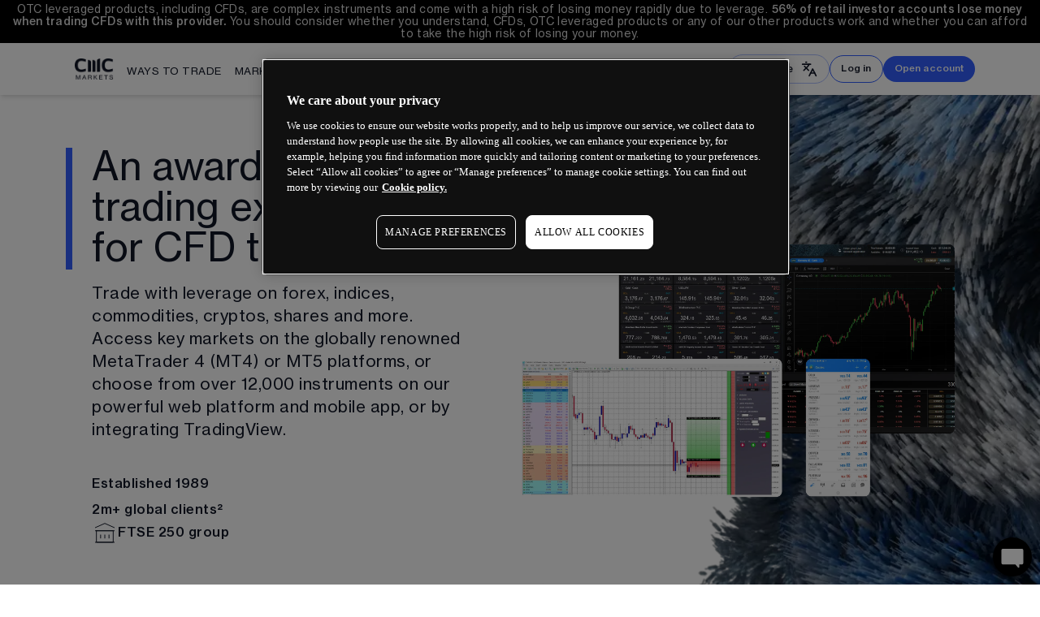

--- FILE ---
content_type: text/html; charset=utf-8
request_url: https://www.cmcmarkets.com/en
body_size: 91321
content:
<!DOCTYPE html><html lang="en" dir="ltr"><head><meta charSet="utf-8"/><meta name="viewport" content="width=device-width"/><title>CFDs &amp; Forex Trading Platform | Trade  | CMC Markets</title><meta name="description" content="Trade with leverage on forex, indices, commodities, cryptos, shares, and more.  Choose from over 10,000 instruments on MT4, MT5, TradingView and Next Generation trading platforms."/><link rel="canonical" href="https://www.cmcmarkets.com/en"/><meta property="og:title" content="CFDs &amp; Forex Trading Platform | Trade  | CMC Markets"/><meta property="og:description" content="Trade with leverage on forex, indices, commodities, cryptos, shares, and more.  Choose from over 10,000 instruments on MT4, MT5, TradingView and Next Generation trading platforms."/><meta property="og:url" content="https://www.cmcmarkets.com/en"/><meta property="og:type" content="website"/><meta property="og:site_name" content="CMC Markets"/><meta property="og:image" content="https://www.cmcmarkets.com/neptune/_next/image?url=https%3A%2F%2Fimages.ctfassets.net%2Fvl2kvsmutclx%2Fz9O6jwLwYyUydPECdm1mT%2F3f90779246b877489e1bf268cd07cd30%2Fcmc-markets-log.png&amp;w=1080&amp;q=75"/><meta name="twitter:card" content="summary"/><meta name="twitter:creator" content="@cmcmarkets"/><meta name="twitter:site" content="@cmcmarkets"/><link rel="preload" as="image" imageSrcSet="/neptune/_next/image?url=https%3A%2F%2Fimages.ctfassets.net%2Fvl2kvsmutclx%2F4Vgp4ZbOAvgIPyJ0qaUlPS%2F9681b2ad3e56ee97c1ca1c03a3c0975a%2FTrading_Platforms_Hero_bg_Desktop.webp&amp;w=16&amp;q=75 16w, /neptune/_next/image?url=https%3A%2F%2Fimages.ctfassets.net%2Fvl2kvsmutclx%2F4Vgp4ZbOAvgIPyJ0qaUlPS%2F9681b2ad3e56ee97c1ca1c03a3c0975a%2FTrading_Platforms_Hero_bg_Desktop.webp&amp;w=32&amp;q=75 32w, /neptune/_next/image?url=https%3A%2F%2Fimages.ctfassets.net%2Fvl2kvsmutclx%2F4Vgp4ZbOAvgIPyJ0qaUlPS%2F9681b2ad3e56ee97c1ca1c03a3c0975a%2FTrading_Platforms_Hero_bg_Desktop.webp&amp;w=48&amp;q=75 48w, /neptune/_next/image?url=https%3A%2F%2Fimages.ctfassets.net%2Fvl2kvsmutclx%2F4Vgp4ZbOAvgIPyJ0qaUlPS%2F9681b2ad3e56ee97c1ca1c03a3c0975a%2FTrading_Platforms_Hero_bg_Desktop.webp&amp;w=64&amp;q=75 64w, /neptune/_next/image?url=https%3A%2F%2Fimages.ctfassets.net%2Fvl2kvsmutclx%2F4Vgp4ZbOAvgIPyJ0qaUlPS%2F9681b2ad3e56ee97c1ca1c03a3c0975a%2FTrading_Platforms_Hero_bg_Desktop.webp&amp;w=96&amp;q=75 96w, /neptune/_next/image?url=https%3A%2F%2Fimages.ctfassets.net%2Fvl2kvsmutclx%2F4Vgp4ZbOAvgIPyJ0qaUlPS%2F9681b2ad3e56ee97c1ca1c03a3c0975a%2FTrading_Platforms_Hero_bg_Desktop.webp&amp;w=128&amp;q=75 128w, /neptune/_next/image?url=https%3A%2F%2Fimages.ctfassets.net%2Fvl2kvsmutclx%2F4Vgp4ZbOAvgIPyJ0qaUlPS%2F9681b2ad3e56ee97c1ca1c03a3c0975a%2FTrading_Platforms_Hero_bg_Desktop.webp&amp;w=256&amp;q=75 256w, /neptune/_next/image?url=https%3A%2F%2Fimages.ctfassets.net%2Fvl2kvsmutclx%2F4Vgp4ZbOAvgIPyJ0qaUlPS%2F9681b2ad3e56ee97c1ca1c03a3c0975a%2FTrading_Platforms_Hero_bg_Desktop.webp&amp;w=384&amp;q=75 384w, /neptune/_next/image?url=https%3A%2F%2Fimages.ctfassets.net%2Fvl2kvsmutclx%2F4Vgp4ZbOAvgIPyJ0qaUlPS%2F9681b2ad3e56ee97c1ca1c03a3c0975a%2FTrading_Platforms_Hero_bg_Desktop.webp&amp;w=640&amp;q=75 640w, /neptune/_next/image?url=https%3A%2F%2Fimages.ctfassets.net%2Fvl2kvsmutclx%2F4Vgp4ZbOAvgIPyJ0qaUlPS%2F9681b2ad3e56ee97c1ca1c03a3c0975a%2FTrading_Platforms_Hero_bg_Desktop.webp&amp;w=750&amp;q=75 750w, /neptune/_next/image?url=https%3A%2F%2Fimages.ctfassets.net%2Fvl2kvsmutclx%2F4Vgp4ZbOAvgIPyJ0qaUlPS%2F9681b2ad3e56ee97c1ca1c03a3c0975a%2FTrading_Platforms_Hero_bg_Desktop.webp&amp;w=828&amp;q=75 828w, /neptune/_next/image?url=https%3A%2F%2Fimages.ctfassets.net%2Fvl2kvsmutclx%2F4Vgp4ZbOAvgIPyJ0qaUlPS%2F9681b2ad3e56ee97c1ca1c03a3c0975a%2FTrading_Platforms_Hero_bg_Desktop.webp&amp;w=1080&amp;q=75 1080w, /neptune/_next/image?url=https%3A%2F%2Fimages.ctfassets.net%2Fvl2kvsmutclx%2F4Vgp4ZbOAvgIPyJ0qaUlPS%2F9681b2ad3e56ee97c1ca1c03a3c0975a%2FTrading_Platforms_Hero_bg_Desktop.webp&amp;w=1200&amp;q=75 1200w, /neptune/_next/image?url=https%3A%2F%2Fimages.ctfassets.net%2Fvl2kvsmutclx%2F4Vgp4ZbOAvgIPyJ0qaUlPS%2F9681b2ad3e56ee97c1ca1c03a3c0975a%2FTrading_Platforms_Hero_bg_Desktop.webp&amp;w=1920&amp;q=75 1920w, /neptune/_next/image?url=https%3A%2F%2Fimages.ctfassets.net%2Fvl2kvsmutclx%2F4Vgp4ZbOAvgIPyJ0qaUlPS%2F9681b2ad3e56ee97c1ca1c03a3c0975a%2FTrading_Platforms_Hero_bg_Desktop.webp&amp;w=2048&amp;q=75 2048w, /neptune/_next/image?url=https%3A%2F%2Fimages.ctfassets.net%2Fvl2kvsmutclx%2F4Vgp4ZbOAvgIPyJ0qaUlPS%2F9681b2ad3e56ee97c1ca1c03a3c0975a%2FTrading_Platforms_Hero_bg_Desktop.webp&amp;w=3840&amp;q=75 3840w" imageSizes="100%" fetchpriority="high"/><meta name="next-head-count" content="15"/><meta name="neptune" content="true"/><meta build-id="z3zx4g5gtnn" built="Wed, 28/01/2026, 14:29:56"/><meta page-id="z171b0u9vo" deployed="Wed, 28/01/2026, 16:46:05"/><link rel="icon" href="https://cdn.cmcmarkets.com/neptune/images/favicon-azure-transparent.svg"/><link rel="icon" type="image/png" sizes="48x48" href="https://cdn.cmcmarkets.com/neptune/images/cmc-favicon-48x48.png"/><link rel="shortcut icon" href="https://cdn.cmcmarkets.com/neptune/images/cmc-favicon.ico"/><link rel="icon" type="image/png" sizes="96x96" href="https://cdn.cmcmarkets.com/neptune/images/cmc-favicon-96x96.png"/><link rel="apple-touch-icon" sizes="180x180" href="https://cdn.cmcmarkets.com/neptune/images/cmc-apple-touch-icon.png"/><meta name="google-site-verification" content="21G5_wlxWVmMfGk6oond8v3vUpvoUcI9Pl0ks6bBZ3U"/><input type="hidden" id="websiteUrl" value="en"/><link rel="preload" href="/neptune/_next/static/media/b86eacc01b13dc45-s.p.woff2" as="font" type="font/woff2" crossorigin="anonymous" data-next-font="size-adjust"/><link rel="preload" href="/neptune/_next/static/media/655ec31d7f8ae60e-s.p.woff2" as="font" type="font/woff2" crossorigin="anonymous" data-next-font="size-adjust"/><link rel="preload" href="/neptune/_next/static/media/7e4f33f5db06be17-s.p.woff2" as="font" type="font/woff2" crossorigin="anonymous" data-next-font="size-adjust"/><link rel="preload" href="/neptune/_next/static/media/7a93b1502d4060c1-s.p.woff2" as="font" type="font/woff2" crossorigin="anonymous" data-next-font="size-adjust"/><link rel="preload" href="/neptune/_next/static/media/acbcc3ee9bbca60e-s.p.woff2" as="font" type="font/woff2" crossorigin="anonymous" data-next-font="size-adjust"/><link rel="preload" href="/neptune/_next/static/media/d69deef60569e4b3-s.p.woff2" as="font" type="font/woff2" crossorigin="anonymous" data-next-font="size-adjust"/><link rel="preload" href="/neptune/_next/static/css/39b55f095f5d2184.css" as="style"/><link rel="stylesheet" href="/neptune/_next/static/css/39b55f095f5d2184.css" data-n-g=""/><noscript data-n-css=""></noscript><script defer="" nomodule="" src="/neptune/_next/static/chunks/polyfills-42372ed130431b0a.js"></script><script src="https://cdn.cmcmarkets.com/global/scripts/big-script/latest/cookies.js" id="cookies" data-language="en" data-region="ie" type="module" data-nscript="beforeInteractive"></script><script type="text/javascript" src="/neptune-public/js/hide-menu-and-footer.js" id="hide-menu-footer" defer="" data-nscript="beforeInteractive"></script><script defer="" src="/neptune/_next/static/chunks/55397.99042ebd1be14ca0.js"></script><script defer="" src="/neptune/_next/static/chunks/7576.94679e28534c91b0.js"></script><script defer="" src="/neptune/_next/static/chunks/2566.38a4bd1ba713de16.js"></script><script defer="" src="/neptune/_next/static/chunks/77142.006d219efcafc734.js"></script><script defer="" src="/neptune/_next/static/chunks/37472.89f07921b2534a95.js"></script><script defer="" src="/neptune/_next/static/chunks/5216.6f4669287c45112e.js"></script><script defer="" src="/neptune/_next/static/chunks/66103.070eade51cf43ee4.js"></script><script src="/neptune/_next/static/chunks/webpack-658f0879d271658c.js" defer=""></script><script src="/neptune/_next/static/chunks/framework-9e273d77e40eda04.js" defer=""></script><script src="/neptune/_next/static/chunks/main-4f1d331a07d0f18d.js" defer=""></script><script src="/neptune/_next/static/chunks/pages/_app-0ccdd00d9529b595.js" defer=""></script><script src="/neptune/_next/static/chunks/74131-8c2dfd6370757944.js" defer=""></script><script src="/neptune/_next/static/chunks/43043-fb3a863a6b8c9ef1.js" defer=""></script><script src="/neptune/_next/static/chunks/pages/%5Blocale%5D-e1359fa5423b59eb.js" defer=""></script><script src="/neptune/_next/static/neptune/_buildManifest.js" defer=""></script><script src="/neptune/_next/static/neptune/_ssgManifest.js" defer=""></script></head><body class="" data-brand="retail" data-theme="light-hard"><div id="__next"><main class="__className_12cc22 __className_c5c0e6"><header id="menu_v2" class="__className_12cc22 __className_c5c0e6"><nav class="overflow-y-visible "><div id="risk-warning" class="risk-warning flex items-center justify-center sticky z-30 bg-black px-0.5 pt-0.5 pb-[0.5px] text-white-85 lg:px-4 lg:py-1 [&amp;_p]:mb-1" data-nosnippet="true"><div class="rich-text relative gap-2 text-inherit text-center h-min max-h-min text-[10px] leading-[0.85rem] md:text-[12.5px] xl:text-[13.5px] lg:leading-[0.95rem]"><span>OTC leveraged products, including CFDs, are complex instruments and come with a high risk of losing money rapidly due to leverage.  <span component-name="nDid" component-id="4j4Z58QNSMNiza90GgdbI4" component-display="inline" data-server-side="true" class="n-did relative inline max-w-fit group max-h-min level-undefined"><span><b>56%</b></span></span><b> of retail investor accounts lose money when trading CFDs with this provider.</b> You should consider whether you understand, CFDs, OTC leveraged products or any of our other products work and whether you can afford to take the high risk of losing your money.</span></div></div><div id="mega-menu" class="n-megamenu pointer-events-auto flex-col shadow-md hidden lg:flex bg-theme-menu-bg"><div class="main-xl-container h-full w-full py-3 px-6 xl:px-20"><div class="flex h-full items-center gap-x-3 lg:flex-row lg:justify-between ms-3"><div class="relative flex h-full w-full gap-x-3 lg:flex-row lg:items-center"><div class="flex h-full min-h-10 min-w-14 w-min items-center lg:w-auto lg:px-0 lg:pb-0 gap-x-2"><a class="h-full" href="/en"><img alt="CMC Markets Logo" loading="lazy" width="424" height="240" decoding="async" data-nimg="1" class="max-h-[30px] lg:max-h-[27px] 2xl:max-h-[30px] w-auto" style="color:transparent" srcSet="/neptune/_next/image?url=https%3A%2F%2Fimages.ctfassets.net%2Fvl2kvsmutclx%2Fz9O6jwLwYyUydPECdm1mT%2F3f90779246b877489e1bf268cd07cd30%2Fcmc-markets-log.png&amp;w=640&amp;q=75 1x, /neptune/_next/image?url=https%3A%2F%2Fimages.ctfassets.net%2Fvl2kvsmutclx%2Fz9O6jwLwYyUydPECdm1mT%2F3f90779246b877489e1bf268cd07cd30%2Fcmc-markets-log.png&amp;w=1080&amp;q=75 2x" src="/neptune/_next/image?url=https%3A%2F%2Fimages.ctfassets.net%2Fvl2kvsmutclx%2Fz9O6jwLwYyUydPECdm1mT%2F3f90779246b877489e1bf268cd07cd30%2Fcmc-markets-log.png&amp;w=1080&amp;q=75"/></a></div><div class="relative me-16 flex lg:-mb-1 lg:items-center"><div class="first-level-container group relative"><a class="first-level h-full whitespace-nowrap false" href="/en/cfd-trading"><span class="relative h-full text-xxs lg:text-[13px] 2xl:text-sm">Ways to Trade</span></a><div class="second-level-container hidden group-hover:flex"><ul class="second-level-container-list space-y-0 whitespace-nowrap"><li class="second-level-label text-xxs uppercase text-navy-20">Retail Trading</li><a class="second-level whitespace-nowrap false" href="/en/cfd-trading">CFD trading</a><a class="second-level whitespace-nowrap false" href="/en/forex/forex-active-trader">FX Active</a><a class="second-level whitespace-nowrap false" href="/en/trading-costs">Trading costs</a></ul></div></div><div class="first-level-container group relative"><a class="first-level h-full whitespace-nowrap false" href="/en/forex"><span class="relative h-full text-xxs lg:text-[13px] 2xl:text-sm">Markets</span></a><div class="second-level-container hidden group-hover:flex"><ul class="second-level-container-list space-y-0 whitespace-nowrap"><a class="second-level whitespace-nowrap false" href="/en/indices">Indices</a><a class="second-level whitespace-nowrap false" href="/en/forex">Forex</a><a class="second-level whitespace-nowrap false" href="/en/commodities">Commodities</a><a class="second-level whitespace-nowrap false" href="/en/shares">Shares</a><a class="second-level whitespace-nowrap false" href="/en/etfs">ETFs</a><a class="second-level whitespace-nowrap false" href="/en/bonds">Rates &amp; bonds</a><a class="second-level whitespace-nowrap false" href="/en/cryptocurrencies">Cryptocurrencies</a></ul></div></div><div class="first-level-container group relative"><a class="first-level h-full whitespace-nowrap false" href="/en/trading-platforms"><span class="relative h-full text-xxs lg:text-[13px] 2xl:text-sm">Platforms</span></a><div class="second-level-container hidden group-hover:flex"><ul class="second-level-container-list space-y-0 whitespace-nowrap"><a class="second-level whitespace-nowrap false" href="/en/trading-platforms/web-trading-platform">CMC Markets Platform</a><a class="second-level whitespace-nowrap false" href="/en/trading-platforms/mobile-trading-app">CMC mobile app</a><a class="second-level whitespace-nowrap false" href="/en/trading-platforms/metatrader-4">MetaTrader 4</a><a class="second-level whitespace-nowrap false" href="/en#metatrader-5">MT5</a><a class="second-level whitespace-nowrap false" href="/en/trading-platforms/tradingview">TradingView</a><a class="second-level whitespace-nowrap false" href="/en/trading-platforms">See all platforms</a></ul></div></div><div class="first-level-container group relative"><a class="first-level h-full whitespace-nowrap false" href="/en#knowledge-hub"><span class="relative h-full text-xxs lg:text-[13px] 2xl:text-sm">Knowledge Hub</span></a><div class="second-level-container hidden group-hover:flex"><ul class="second-level-container-list space-y-0 whitespace-nowrap"><a class="second-level whitespace-nowrap false" href="/en/knowledge">Learn hub</a></ul></div></div><div class="first-level-container group relative"><a class="first-level h-full whitespace-nowrap false" href="/en/about-us"><span class="relative h-full text-xxs lg:text-[13px] 2xl:text-sm">About us</span></a><div class="second-level-container hidden group-hover:flex"><ul class="second-level-container-list space-y-0 whitespace-nowrap"><a class="second-level whitespace-nowrap false" href="/en/contact-us">Contact us</a><a class="second-level whitespace-nowrap false" href="https://www.cmcmarkets.com/group" target="_blank" rel="noopener noreferrer">Group</a></ul></div></div><div class="first-level-container group relative"><a class="first-level h-full whitespace-nowrap false" href="/en/affiliate-partnership"><span class="relative h-full text-xxs lg:text-[13px] 2xl:text-sm">Partnerships</span></a><div class="second-level-container hidden group-hover:flex"><ul class="second-level-container-list space-y-0 whitespace-nowrap"></ul></div></div></div></div><div id="lang-selector" class="relative group"><div class="hover:cursor-pointer w-min h-[36px] px-3 flex items-center justify-center border border-solid border-azure-40 rounded-full group-hover:cursor-pointer"><span class="text-xs px-2 font-bold hover:cursor-pointer text-nowrap flex group-hover:cursor-pointer">Language</span> <svg xmlns="http://www.w3.org/2000/svg" width="24" height="20" viewBox="0 0 24 24" fill="none" stroke="currentColor" stroke-width="2" stroke-linecap="round" stroke-linejoin="round" class="lucide lucide-languages hover:cursor-pointer"><path d="m5 8 6 6"></path><path d="m4 14 6-6 2-3"></path><path d="M2 5h12"></path><path d="M7 2h1"></path><path d="m22 22-5-10-5 10"></path><path d="M14 18h6"></path></svg></div><div class="absolute z-[21] rounded-lg top-0 right-0 rtl:left-0 max-h-0 overflow-hidden w-[375px]"><div class="lang-selector-container mt-11 px-6 py-4 border border-solid w-full shadow-lg rounded-lg"><div class="grid gap-y-3 grid-cols-3"><p id="en" class="lang-selector-item mb-0 lang-selector-item-active font-bold cursor-not-allowed">English</p><p id="zh-HK" class="lang-selector-item cursor-pointer mb-0">繁体中文</p><p id="th" class="lang-selector-item cursor-pointer mb-0">ภาษาไทย</p><p id="tl" class="lang-selector-item cursor-pointer mb-0">Filipino</p><p id="vi" class="lang-selector-item cursor-pointer mb-0">Tiếng Việt</p><p id="ar" class="lang-selector-item cursor-pointer mb-0">العربية</p><p id="bn" class="lang-selector-item cursor-pointer mb-0">বাংলা</p><p id="fr" class="lang-selector-item cursor-pointer mb-0">Français</p><p id="hi" class="lang-selector-item cursor-pointer mb-0">हिंदी</p><p id="id" class="lang-selector-item cursor-pointer mb-0">Indonesian</p><p id="ko" class="lang-selector-item cursor-pointer mb-0">한국어</p><p id="ms" class="lang-selector-item cursor-pointer mb-0">Melayu</p><p id="pt" class="lang-selector-item cursor-pointer mb-0">Português</p><p id="es" class="lang-selector-item cursor-pointer mb-0">Español</p><p id="tr" class="lang-selector-item cursor-pointer mb-0">Türkçe</p></div></div></div></div><span class="relative n-button"><button class="btn btn-secondary btn-sm" type="button" aria-disabled="false" aria-busy="false" aria-label="Log in" tabindex="0"><span class="">Log in</span></button></span><span class="relative n-button"><a class="btn btn-primary btn-sm" aria-label="Open account" tabindex="0" data-onboarding-type="Alcatraz MT4 &amp; NextGen" href="https://signup.cmcmarkets.com/#/internationalCountrySelection?l=en&amp;p=CFD&amp;i=demo&amp;inApp=0&amp;ch=4&amp;lsrc=0" target="_blank" rel="noopener noreferrer"><span class="">Open account</span></a></span></div></div></div><div id="mega-menu-mobile" class="n-megamenu-mobile flex max-w-[100vw] lg:hidden flex-col shadow-md  bg-theme-menu-bg"><div class="h-full w-full p-0"><div class="flex h-full items-center"><div class="relative flex h-full w-full flex-col"><div class="mobile-menu-bar flex h-full w-full items-center justify-between p-4 gap-x-3"><a class="min-h-8" href="/en"><img alt="CMC Markets Logo" loading="lazy" width="424" height="240" decoding="async" data-nimg="1" class="max-h-[30px] lg:max-h-[27px] 2xl:max-h-[30px] w-auto" style="color:transparent" srcSet="/neptune/_next/image?url=https%3A%2F%2Fimages.ctfassets.net%2Fvl2kvsmutclx%2Fz9O6jwLwYyUydPECdm1mT%2F3f90779246b877489e1bf268cd07cd30%2Fcmc-markets-log.png&amp;w=640&amp;q=75 1x, /neptune/_next/image?url=https%3A%2F%2Fimages.ctfassets.net%2Fvl2kvsmutclx%2Fz9O6jwLwYyUydPECdm1mT%2F3f90779246b877489e1bf268cd07cd30%2Fcmc-markets-log.png&amp;w=1080&amp;q=75 2x" src="/neptune/_next/image?url=https%3A%2F%2Fimages.ctfassets.net%2Fvl2kvsmutclx%2Fz9O6jwLwYyUydPECdm1mT%2F3f90779246b877489e1bf268cd07cd30%2Fcmc-markets-log.png&amp;w=1080&amp;q=75"/></a><div class="flex items-center gap-x-3"><div class="flex gap-x-1"><span class="relative n-button"><button class="btn btn-secondary btn-sm" type="button" aria-disabled="false" aria-busy="false" aria-label="Log in" tabindex="0"><span class="">Log in</span></button></span><span class="relative n-button"><a class="btn btn-primary btn-sm" aria-label="Open account" tabindex="0" data-onboarding-type="Alcatraz MT4 &amp; NextGen" href="https://signup.cmcmarkets.com/#/internationalCountrySelection?l=en&amp;p=CFD&amp;i=demo&amp;inApp=0&amp;ch=4&amp;lsrc=0" target="_blank" rel="noopener noreferrer"><span class="">Open account</span></a></span></div><svg xmlns="http://www.w3.org/2000/svg" width="24" height="24" viewBox="0 0 24 24" fill="none" stroke="currentColor" stroke-width="2" stroke-linecap="round" stroke-linejoin="round" class="lucide lucide-menu"><line x1="4" x2="20" y1="12" y2="12"></line><line x1="4" x2="20" y1="6" y2="6"></line><line x1="4" x2="20" y1="18" y2="18"></line></svg></div></div><div class="relative me-16 w-full overflow-scroll px-4 pb-4 hidden"><div class="h-screen max-h-[calc(100vh-200px)] w-full overflow-y-scroll"><div class="first-level-container group"><div class="first-level false false"><span>Ways to Trade</span></div><div class="second-level-container hidden"><ul class="second-level-container-list"><li><a class="second-level whitespace-nowrap false" href="/en/cfd-trading">CFD trading</a></li><li><a class="second-level whitespace-nowrap false" href="/en/forex/forex-active-trader">FX Active</a></li><li><a class="second-level whitespace-nowrap false" href="/en/trading-costs">Trading costs</a></li></ul></div></div><div class="first-level-container group"><div class="first-level false false"><span>Markets</span></div><div class="second-level-container hidden"><ul class="second-level-container-list"><li><a class="second-level whitespace-nowrap false" href="/en/indices">Indices</a></li><li><a class="second-level whitespace-nowrap false" href="/en/forex">Forex</a></li><li><a class="second-level whitespace-nowrap false" href="/en/commodities">Commodities</a></li><li><a class="second-level whitespace-nowrap false" href="/en/shares">Shares</a></li><li><a class="second-level whitespace-nowrap false" href="/en/etfs">ETFs</a></li><li><a class="second-level whitespace-nowrap false" href="/en/bonds">Rates &amp; bonds</a></li><li><a class="second-level whitespace-nowrap false" href="/en/cryptocurrencies">Cryptocurrencies</a></li></ul></div></div><div class="first-level-container group"><div class="first-level false false"><span>Platforms</span></div><div class="second-level-container hidden"><ul class="second-level-container-list"><li><a class="second-level whitespace-nowrap false" href="/en/trading-platforms/web-trading-platform">CMC Markets Platform</a></li><li><a class="second-level whitespace-nowrap false" href="/en/trading-platforms/mobile-trading-app">CMC mobile app</a></li><li><a class="second-level whitespace-nowrap false" href="/en/trading-platforms/metatrader-4">MetaTrader 4</a></li><li><a class="second-level whitespace-nowrap false" href="/en#metatrader-5">MT5</a></li><li><a class="second-level whitespace-nowrap false" href="/en/trading-platforms/tradingview">TradingView</a></li><li><a class="second-level whitespace-nowrap false" href="/en/trading-platforms">See all platforms</a></li></ul></div></div><div class="first-level-container group"><div class="first-level false false"><span>Knowledge Hub</span></div><div class="second-level-container hidden"><ul class="second-level-container-list"><li><a class="second-level whitespace-nowrap false" href="/en/knowledge">Learn hub</a></li></ul></div></div><div class="first-level-container group"><div class="first-level false false"><span>About us</span></div><div class="second-level-container hidden"><ul class="second-level-container-list"><li><a class="second-level whitespace-nowrap false" href="/en/contact-us">Contact us</a></li><li><a class="second-level whitespace-nowrap false" href="https://www.cmcmarkets.com/group" target="_blank" rel="noopener noreferrer">Group</a></li></ul></div></div><a class="first-level-container group py-4 block" href="/en/affiliate-partnership"><span>Partnerships</span></a><div class="w-full flex justify-end mt-5"><div id="lang-selector" class="relative group"><div class="hover:cursor-pointer w-min h-[36px] px-3 flex items-center justify-center border border-solid border-azure-40 rounded-full group-hover:cursor-pointer"><span class="text-xs px-2 font-bold hover:cursor-pointer text-nowrap flex group-hover:cursor-pointer">Language</span> <svg xmlns="http://www.w3.org/2000/svg" width="24" height="20" viewBox="0 0 24 24" fill="none" stroke="currentColor" stroke-width="2" stroke-linecap="round" stroke-linejoin="round" class="lucide lucide-languages hover:cursor-pointer"><path d="m5 8 6 6"></path><path d="m4 14 6-6 2-3"></path><path d="M2 5h12"></path><path d="M7 2h1"></path><path d="m22 22-5-10-5 10"></path><path d="M14 18h6"></path></svg></div><div class="absolute z-[21] rounded-lg top-0 right-0 rtl:left-0 max-h-0 overflow-hidden w-[375px]"><div class="lang-selector-container mt-11 px-6 py-4 border border-solid w-full shadow-lg rounded-lg"><div class="grid gap-y-3 grid-cols-3"><p id="en" class="lang-selector-item mb-0 lang-selector-item-active font-bold cursor-not-allowed">English</p><p id="zh-HK" class="lang-selector-item cursor-pointer mb-0">繁体中文</p><p id="th" class="lang-selector-item cursor-pointer mb-0">ภาษาไทย</p><p id="tl" class="lang-selector-item cursor-pointer mb-0">Filipino</p><p id="vi" class="lang-selector-item cursor-pointer mb-0">Tiếng Việt</p><p id="ar" class="lang-selector-item cursor-pointer mb-0">العربية</p><p id="bn" class="lang-selector-item cursor-pointer mb-0">বাংলা</p><p id="fr" class="lang-selector-item cursor-pointer mb-0">Français</p><p id="hi" class="lang-selector-item cursor-pointer mb-0">हिंदी</p><p id="id" class="lang-selector-item cursor-pointer mb-0">Indonesian</p><p id="ko" class="lang-selector-item cursor-pointer mb-0">한국어</p><p id="ms" class="lang-selector-item cursor-pointer mb-0">Melayu</p><p id="pt" class="lang-selector-item cursor-pointer mb-0">Português</p><p id="es" class="lang-selector-item cursor-pointer mb-0">Español</p><p id="tr" class="lang-selector-item cursor-pointer mb-0">Türkçe</p></div></div></div></div></div></div></div></div></div></div></div></nav><div class="pointer-events-none top-[200px] -z-[2] h-[56px] w-0 lg:hidden hidden"></div></header><section class="relative" component-name="nBanner" component-id="6qzKSQ9MlipZ9Lj8LNFH5k" role="region" data-theme="transparent-light"><div class="Module n-banner n-banner-view-horizontal vertical-spacing-md"><div class="n-banner-full-bg"></div><div class="relative z-[2] h-full"><div class="n-banner-slot-container h-full n-banner-slot-container grid-rows-2"><div data-theme="transparent-light" class="grid-center-parent n-banner-slot n-banner-slot-1 h-full"><div class="n-banner-slot-1-bg-container"></div><div class="n-banner-slot-content n-banner-slot-1-content relative"><div component-name="nTitle" component-id="3l1KD7qGrkCoNWnH4HwG7u" class="n-title n-title-left n-title-direction-column" aria-labelledby="title-heading-3l1KD7qGrkCoNWnH4HwG7u" aria-describedby="title-desc-3l1KD7qGrkCoNWnH4HwG7u" role="region" data-theme="transparent-light"><div><div class="n-title-text accent-border-azure-100"><h1 class="headline-xl mb-1 md:mb-2 xl:mb-4 2xl:mb-7" id="title-heading-3l1KD7qGrkCoNWnH4HwG7u">An award-winning trading experience for CFD traders¹</h1></div></div><div><div class="n-title-description text-xl" id="title-desc-3l1KD7qGrkCoNWnH4HwG7u"><div class="rich-text relative gap-2 text-inherit text-md text-start"><span>Trade with leverage on forex, indices, commodities, cryptos, shares and more. Access key markets on the globally renowned MetaTrader 4 (MT4) or MT5 platforms, or choose from over <span component-name="nDid" component-id="7vorQS0c5HD1PzSM0ju7fA" component-display="inline" theme="transparent-light" data-server-side="true" class="n-did relative inline max-w-fit group max-h-min level-3"><span>12,000</span></span> instruments on our powerful web platform and mobile app, or by integrating TradingView. </span><p></p><span><div component-name="nChip" component-id="5jknnwqw5QGBV3OGdsH5rA" component-display="inline" data-theme="transparent-light" class="n-chip n-chip-md" data-anchor-type="chip" role="status" aria-label="Established 1989"><span class="accent-stroke"></span><span class="n-chip-titleslot"><div class="text-base font-semibold normal-case n-chip-title">Established 1989</div></span></div><br/><div component-name="nChip" component-id="7Ho2mFvRxSm7mcEyYCnmVB" component-display="inline" data-theme="transparent-light" class="n-chip n-chip-md" data-anchor-type="chip" role="status" aria-label="2m+ global clients²"><span class="accent-stroke"></span><span class="n-chip-titleslot"><div class="text-base font-semibold normal-case n-chip-title">2m+ global clients²</div></span></div><br/><div component-name="nChip" component-id="1HX6CBpnWJDeRXENdDyGtO" component-display="inline" data-theme="transparent-light" class="n-chip n-chip-md" data-anchor-type="chip" role="status" aria-label="FTSE 250 group "><span class="accent-stroke"><svg width="32" height="33" class="n-chip-icon" viewBox="0 0 32 33" fill="none" xmlns="http://www.w3.org/2000/svg"><path d="M10.6667 19.5021V23.5021M16 19.5021V23.5021M21.3333 19.5021V23.5021M4 28.8354H28M4 14.1688H28M4 10.1688L16 4.83545L28 10.1688M5.33333 14.1688H26.6667V28.8354H5.33333V14.1688Z" stroke="#101626" stroke-linecap="round" stroke-linejoin="round"></path></svg></span><span class="n-chip-titleslot"><div class="text-base font-semibold normal-case n-chip-title">FTSE 250 group </div></span></div><br/><br/></span><p></p></div></div><div class="n-title-buttons"><span class="relative n-button"><a class="btn btn-primary btn-md" aria-label="Open MetaTrader  account" tabindex="0" data-onboarding-type="Alcatraz MT4" href="https://signup.cmcmarkets.com/#/internationalCountrySelection?" target="_blank" rel="noopener noreferrer"><span class="">Open MetaTrader  account</span></a></span><span class="relative n-button"><button class="btn btn-secondary btn-md" type="button" aria-disabled="false" aria-busy="false" aria-label="Log in" tabindex="0"><span class="">Log in</span></button></span></div></div></div></div></div><div data-theme="transparent-light" class="grid-center-parent n-banner-slot n-banner-slot-2 h-full"><div class="n-banner-slot-2-bg-container"><div class="image-wrapper tint-none" role="img" aria-label=""><img alt="" fetchpriority="high" width="720" height="770" decoding="async" data-nimg="1" class="h-full w-full object-cover n-banner-cover n-banner-slot-2-bg" style="color:transparent" sizes="100%" srcSet="/neptune/_next/image?url=https%3A%2F%2Fimages.ctfassets.net%2Fvl2kvsmutclx%2F4Vgp4ZbOAvgIPyJ0qaUlPS%2F9681b2ad3e56ee97c1ca1c03a3c0975a%2FTrading_Platforms_Hero_bg_Desktop.webp&amp;w=16&amp;q=75 16w, /neptune/_next/image?url=https%3A%2F%2Fimages.ctfassets.net%2Fvl2kvsmutclx%2F4Vgp4ZbOAvgIPyJ0qaUlPS%2F9681b2ad3e56ee97c1ca1c03a3c0975a%2FTrading_Platforms_Hero_bg_Desktop.webp&amp;w=32&amp;q=75 32w, /neptune/_next/image?url=https%3A%2F%2Fimages.ctfassets.net%2Fvl2kvsmutclx%2F4Vgp4ZbOAvgIPyJ0qaUlPS%2F9681b2ad3e56ee97c1ca1c03a3c0975a%2FTrading_Platforms_Hero_bg_Desktop.webp&amp;w=48&amp;q=75 48w, /neptune/_next/image?url=https%3A%2F%2Fimages.ctfassets.net%2Fvl2kvsmutclx%2F4Vgp4ZbOAvgIPyJ0qaUlPS%2F9681b2ad3e56ee97c1ca1c03a3c0975a%2FTrading_Platforms_Hero_bg_Desktop.webp&amp;w=64&amp;q=75 64w, /neptune/_next/image?url=https%3A%2F%2Fimages.ctfassets.net%2Fvl2kvsmutclx%2F4Vgp4ZbOAvgIPyJ0qaUlPS%2F9681b2ad3e56ee97c1ca1c03a3c0975a%2FTrading_Platforms_Hero_bg_Desktop.webp&amp;w=96&amp;q=75 96w, /neptune/_next/image?url=https%3A%2F%2Fimages.ctfassets.net%2Fvl2kvsmutclx%2F4Vgp4ZbOAvgIPyJ0qaUlPS%2F9681b2ad3e56ee97c1ca1c03a3c0975a%2FTrading_Platforms_Hero_bg_Desktop.webp&amp;w=128&amp;q=75 128w, /neptune/_next/image?url=https%3A%2F%2Fimages.ctfassets.net%2Fvl2kvsmutclx%2F4Vgp4ZbOAvgIPyJ0qaUlPS%2F9681b2ad3e56ee97c1ca1c03a3c0975a%2FTrading_Platforms_Hero_bg_Desktop.webp&amp;w=256&amp;q=75 256w, /neptune/_next/image?url=https%3A%2F%2Fimages.ctfassets.net%2Fvl2kvsmutclx%2F4Vgp4ZbOAvgIPyJ0qaUlPS%2F9681b2ad3e56ee97c1ca1c03a3c0975a%2FTrading_Platforms_Hero_bg_Desktop.webp&amp;w=384&amp;q=75 384w, /neptune/_next/image?url=https%3A%2F%2Fimages.ctfassets.net%2Fvl2kvsmutclx%2F4Vgp4ZbOAvgIPyJ0qaUlPS%2F9681b2ad3e56ee97c1ca1c03a3c0975a%2FTrading_Platforms_Hero_bg_Desktop.webp&amp;w=640&amp;q=75 640w, /neptune/_next/image?url=https%3A%2F%2Fimages.ctfassets.net%2Fvl2kvsmutclx%2F4Vgp4ZbOAvgIPyJ0qaUlPS%2F9681b2ad3e56ee97c1ca1c03a3c0975a%2FTrading_Platforms_Hero_bg_Desktop.webp&amp;w=750&amp;q=75 750w, /neptune/_next/image?url=https%3A%2F%2Fimages.ctfassets.net%2Fvl2kvsmutclx%2F4Vgp4ZbOAvgIPyJ0qaUlPS%2F9681b2ad3e56ee97c1ca1c03a3c0975a%2FTrading_Platforms_Hero_bg_Desktop.webp&amp;w=828&amp;q=75 828w, /neptune/_next/image?url=https%3A%2F%2Fimages.ctfassets.net%2Fvl2kvsmutclx%2F4Vgp4ZbOAvgIPyJ0qaUlPS%2F9681b2ad3e56ee97c1ca1c03a3c0975a%2FTrading_Platforms_Hero_bg_Desktop.webp&amp;w=1080&amp;q=75 1080w, /neptune/_next/image?url=https%3A%2F%2Fimages.ctfassets.net%2Fvl2kvsmutclx%2F4Vgp4ZbOAvgIPyJ0qaUlPS%2F9681b2ad3e56ee97c1ca1c03a3c0975a%2FTrading_Platforms_Hero_bg_Desktop.webp&amp;w=1200&amp;q=75 1200w, /neptune/_next/image?url=https%3A%2F%2Fimages.ctfassets.net%2Fvl2kvsmutclx%2F4Vgp4ZbOAvgIPyJ0qaUlPS%2F9681b2ad3e56ee97c1ca1c03a3c0975a%2FTrading_Platforms_Hero_bg_Desktop.webp&amp;w=1920&amp;q=75 1920w, /neptune/_next/image?url=https%3A%2F%2Fimages.ctfassets.net%2Fvl2kvsmutclx%2F4Vgp4ZbOAvgIPyJ0qaUlPS%2F9681b2ad3e56ee97c1ca1c03a3c0975a%2FTrading_Platforms_Hero_bg_Desktop.webp&amp;w=2048&amp;q=75 2048w, /neptune/_next/image?url=https%3A%2F%2Fimages.ctfassets.net%2Fvl2kvsmutclx%2F4Vgp4ZbOAvgIPyJ0qaUlPS%2F9681b2ad3e56ee97c1ca1c03a3c0975a%2FTrading_Platforms_Hero_bg_Desktop.webp&amp;w=3840&amp;q=75 3840w" src="/neptune/_next/image?url=https%3A%2F%2Fimages.ctfassets.net%2Fvl2kvsmutclx%2F4Vgp4ZbOAvgIPyJ0qaUlPS%2F9681b2ad3e56ee97c1ca1c03a3c0975a%2FTrading_Platforms_Hero_bg_Desktop.webp&amp;w=3840&amp;q=75"/></div></div><div class="n-banner-slot-content relative"><div component-name="nAssetWrapper" component-id="4En9V65oRyFVm4GIQpOTVC" class="image-wrapper tint-none" role="img" aria-label=""><img alt="" loading="lazy" width="9942" height="5784" decoding="async" data-nimg="1" class="h-full w-full relative object-contain max-h-[550px]" style="color:transparent" sizes="100%" srcSet="/neptune/_next/image?url=https%3A%2F%2Fdownloads.ctfassets.net%2Fvl2kvsmutclx%2F3Sutl38Px3Dz819S7ffhfg%2Fab9cdbcd633f89272551e2a951da935f%2FCMC_Desktop_Mobile_NextGen_MT4.png&amp;w=16&amp;q=75 16w, /neptune/_next/image?url=https%3A%2F%2Fdownloads.ctfassets.net%2Fvl2kvsmutclx%2F3Sutl38Px3Dz819S7ffhfg%2Fab9cdbcd633f89272551e2a951da935f%2FCMC_Desktop_Mobile_NextGen_MT4.png&amp;w=32&amp;q=75 32w, /neptune/_next/image?url=https%3A%2F%2Fdownloads.ctfassets.net%2Fvl2kvsmutclx%2F3Sutl38Px3Dz819S7ffhfg%2Fab9cdbcd633f89272551e2a951da935f%2FCMC_Desktop_Mobile_NextGen_MT4.png&amp;w=48&amp;q=75 48w, /neptune/_next/image?url=https%3A%2F%2Fdownloads.ctfassets.net%2Fvl2kvsmutclx%2F3Sutl38Px3Dz819S7ffhfg%2Fab9cdbcd633f89272551e2a951da935f%2FCMC_Desktop_Mobile_NextGen_MT4.png&amp;w=64&amp;q=75 64w, /neptune/_next/image?url=https%3A%2F%2Fdownloads.ctfassets.net%2Fvl2kvsmutclx%2F3Sutl38Px3Dz819S7ffhfg%2Fab9cdbcd633f89272551e2a951da935f%2FCMC_Desktop_Mobile_NextGen_MT4.png&amp;w=96&amp;q=75 96w, /neptune/_next/image?url=https%3A%2F%2Fdownloads.ctfassets.net%2Fvl2kvsmutclx%2F3Sutl38Px3Dz819S7ffhfg%2Fab9cdbcd633f89272551e2a951da935f%2FCMC_Desktop_Mobile_NextGen_MT4.png&amp;w=128&amp;q=75 128w, /neptune/_next/image?url=https%3A%2F%2Fdownloads.ctfassets.net%2Fvl2kvsmutclx%2F3Sutl38Px3Dz819S7ffhfg%2Fab9cdbcd633f89272551e2a951da935f%2FCMC_Desktop_Mobile_NextGen_MT4.png&amp;w=256&amp;q=75 256w, /neptune/_next/image?url=https%3A%2F%2Fdownloads.ctfassets.net%2Fvl2kvsmutclx%2F3Sutl38Px3Dz819S7ffhfg%2Fab9cdbcd633f89272551e2a951da935f%2FCMC_Desktop_Mobile_NextGen_MT4.png&amp;w=384&amp;q=75 384w, /neptune/_next/image?url=https%3A%2F%2Fdownloads.ctfassets.net%2Fvl2kvsmutclx%2F3Sutl38Px3Dz819S7ffhfg%2Fab9cdbcd633f89272551e2a951da935f%2FCMC_Desktop_Mobile_NextGen_MT4.png&amp;w=640&amp;q=75 640w, /neptune/_next/image?url=https%3A%2F%2Fdownloads.ctfassets.net%2Fvl2kvsmutclx%2F3Sutl38Px3Dz819S7ffhfg%2Fab9cdbcd633f89272551e2a951da935f%2FCMC_Desktop_Mobile_NextGen_MT4.png&amp;w=750&amp;q=75 750w, /neptune/_next/image?url=https%3A%2F%2Fdownloads.ctfassets.net%2Fvl2kvsmutclx%2F3Sutl38Px3Dz819S7ffhfg%2Fab9cdbcd633f89272551e2a951da935f%2FCMC_Desktop_Mobile_NextGen_MT4.png&amp;w=828&amp;q=75 828w, /neptune/_next/image?url=https%3A%2F%2Fdownloads.ctfassets.net%2Fvl2kvsmutclx%2F3Sutl38Px3Dz819S7ffhfg%2Fab9cdbcd633f89272551e2a951da935f%2FCMC_Desktop_Mobile_NextGen_MT4.png&amp;w=1080&amp;q=75 1080w, /neptune/_next/image?url=https%3A%2F%2Fdownloads.ctfassets.net%2Fvl2kvsmutclx%2F3Sutl38Px3Dz819S7ffhfg%2Fab9cdbcd633f89272551e2a951da935f%2FCMC_Desktop_Mobile_NextGen_MT4.png&amp;w=1200&amp;q=75 1200w, /neptune/_next/image?url=https%3A%2F%2Fdownloads.ctfassets.net%2Fvl2kvsmutclx%2F3Sutl38Px3Dz819S7ffhfg%2Fab9cdbcd633f89272551e2a951da935f%2FCMC_Desktop_Mobile_NextGen_MT4.png&amp;w=1920&amp;q=75 1920w, /neptune/_next/image?url=https%3A%2F%2Fdownloads.ctfassets.net%2Fvl2kvsmutclx%2F3Sutl38Px3Dz819S7ffhfg%2Fab9cdbcd633f89272551e2a951da935f%2FCMC_Desktop_Mobile_NextGen_MT4.png&amp;w=2048&amp;q=75 2048w, /neptune/_next/image?url=https%3A%2F%2Fdownloads.ctfassets.net%2Fvl2kvsmutclx%2F3Sutl38Px3Dz819S7ffhfg%2Fab9cdbcd633f89272551e2a951da935f%2FCMC_Desktop_Mobile_NextGen_MT4.png&amp;w=3840&amp;q=75 3840w" src="/neptune/_next/image?url=https%3A%2F%2Fdownloads.ctfassets.net%2Fvl2kvsmutclx%2F3Sutl38Px3Dz819S7ffhfg%2Fab9cdbcd633f89272551e2a951da935f%2FCMC_Desktop_Mobile_NextGen_MT4.png&amp;w=3840&amp;q=75"/></div></div></div></div></div></div></section><section class="Module n-section relative" data-theme="white-90" component-name="nSection" component-id="3617ORQhauUGLrwR0qSfK7" abovefold="false"><div class="n-section-bg pointer-events-none"></div><div class="n-section-wrapper n-section-grid main-section-y-xs"><div class="block w-full xl:px-6"><div component-name="nGrid" component-id="4iTMBMQ3BPCUfHx0J9Lgre" class="n-grid relative hidden w-full lg:grid n-grid-row-gap-md n-grid-col-gap-md" role="region"><div class="grid-container grid lg:grid-cols-5 n-grid-col-gap-md"><div data-theme="white-90" class="n-tile n-tile-alignment-icon-on-left n-tile-xs flex-1" role="region" component-name="nTile" component-id="5eCh3h3hpyoXcgrfGOInfk"><div class="n-tile-iconslot accent-stroke"></div><div class="n-tile-content flex h-full flex-col justify-between space-y-2 text-start"><div><div class="font-semibold normal-case n-tile-title text-4xl">0.0 </div><div class="rich-text relative gap-2 text-inherit text-md text-end n-tile-description"><p><b>Pips FX minimum spread</b>³</p></div></div></div></div><div data-theme="white-90" class="n-tile n-tile-alignment-icon-on-left n-tile-xs flex-1" role="region" component-name="nTile" component-id="6xJDX3suUhabCxGYfW7JBx"><div class="n-tile-iconslot accent-stroke"></div><div class="n-tile-content flex h-full flex-col justify-between space-y-2 text-start"><div><div class="font-semibold normal-case n-tile-title text-4xl">1:200</div><div class="rich-text relative gap-2 text-inherit text-md text-end n-tile-description"><p><b>Maximum retail leverage</b></p></div></div></div></div><div data-theme="white-90" class="n-tile n-tile-alignment-icon-on-left n-tile-xs flex-1" role="region" component-name="nTile" component-id="7uwMV2Lx7G4rT7IzowqKIM"><div class="n-tile-iconslot accent-stroke"></div><div class="n-tile-content flex h-full flex-col justify-between space-y-2 text-start"><div><div class="font-semibold normal-case n-tile-title text-4xl">0.01</div><div class="rich-text relative gap-2 text-inherit text-md text-end n-tile-description"><p><b>Micro lot trading*</b></p></div></div></div></div><div data-theme="white-90" class="n-tile n-tile-alignment-icon-on-left n-tile-xs flex-1" role="region" component-name="nTile" component-id="ORBZhv0LLNzhlx0cghN8b"><div class="n-tile-iconslot accent-stroke"></div><div class="n-tile-content flex h-full flex-col justify-between space-y-2 text-start"><div><div class="font-semibold normal-case n-tile-title text-4xl">12,000</div><div class="rich-text relative gap-2 text-inherit text-md text-end n-tile-description"><p><b>Financial instruments</b></p></div></div></div></div><div data-theme="white-90" class="n-tile n-tile-alignment-icon-on-left n-tile-xs flex-1" role="region" component-name="nTile" component-id="QsYGIq526ruyVR76wb8Ow"><div class="n-tile-iconslot accent-stroke"></div><div class="n-tile-content flex h-full flex-col justify-between space-y-2 text-start"><div><div class="font-semibold normal-case n-tile-title text-4xl">24/5</div><div class="rich-text relative gap-2 text-inherit text-md text-end n-tile-description"><p><b>Dedicated customer support</b></p></div></div></div></div></div></div></div><div class="relative mt-2 lg:mt-12 w-full items-end justify-end text-center xl:px-4"><div class="rich-text relative gap-2 text-inherit text-md text-center"><p>*Trade one-hundredth the size of a standard lot </p></div></div></div></section><section id="why-trade-with-cmc-markets?" class="Module n-section relative menu-section scroll-mt-72 lg:scroll-mt-48 xl:scroll-mt-40" data-theme="white-100" component-name="nSection" component-id="103YFdXq6MpI8qyKeeq7NX" abovefold="false"><div class="n-section-bg pointer-events-none"></div><div class="n-section-wrapper n-section-grid main-section-y-md"><div class="xl:px-6 mb-12"><div component-name="nTitle" component-id="2hx7O1RhnEXiSWS1e3deBd" class="n-title n-title-center n-title-direction-column" aria-labelledby="title-heading-2hx7O1RhnEXiSWS1e3deBd" role="region" data-theme="white-100"><div><div class="n-title-text accent-border"><h2 class="headline-lg pb" id="title-heading-2hx7O1RhnEXiSWS1e3deBd">Why trade with CMC Markets?</h2></div></div><div></div></div></div><div class="block w-full xl:px-6"><div component-name="nGrid" component-id="76Ia4HmpdboviTSE8Kll6p" class="n-grid relative hidden w-full lg:grid n-grid-row-gap-md n-grid-col-gap-md" role="region"><div class="grid-container grid lg:grid-cols-3 n-grid-col-gap-md"><div data-theme="navy-70" class="n-tile n-tile-alignment-left shadow-md rounded-lg n-tile-sm flex-1" role="region" component-name="nTile" component-id="1a3P32LGaBCyFEpTWLhRTS"><div class="n-tile-iconslot accent-stroke mb-2"></div><div class="n-tile-content flex h-full flex-col justify-between space-y-2 text-start"><div><div class="font-semibold normal-case n-tile-title text-xl">London-based server</div><div class="rich-text relative gap-2 text-inherit text-md text-start n-tile-description"><p>Our London based server and industry reputation helps us provide a tier-one liquidity solution, so we can consistently deliver lightning-quick execution speeds⁴.</p></div></div></div></div><div data-theme="navy-70" class="n-tile n-tile-alignment-left shadow-md rounded-lg n-tile-sm flex-1" role="region" component-name="nTile" component-id="1ptRAjFawSHuf0PHapCP2U"><div class="n-tile-iconslot accent-stroke mb-2"></div><div class="n-tile-content flex h-full flex-col justify-between space-y-2 text-start"><div><div class="font-semibold normal-case n-tile-title text-xl">35+ years&#x27; experience</div><div class="rich-text relative gap-2 text-inherit text-md text-start n-tile-description"><p>Founded in 1989, CMC Markets provides its clients with local expertise, backed by the security and financial strength of a global company.</p></div></div></div></div><div data-theme="navy-70" class="n-tile n-tile-alignment-left shadow-md rounded-lg n-tile-sm flex-1" role="region" component-name="nTile" component-id="1bq0Qbvx1WDF0qSKu3ysni"><div class="n-tile-iconslot accent-stroke mb-2"></div><div class="n-tile-content flex h-full flex-col justify-between space-y-2 text-start"><div><div class="font-semibold normal-case n-tile-title text-xl">Unrestricted trading</div><div class="rich-text relative gap-2 text-inherit text-md text-start n-tile-description"><p>Our MetaTrader platforms have no restrictions on minimum stop-loss or take-profit distances and limits, especially useful for high-volume traders.</p></div></div></div></div></div><div class="grid-container grid lg:grid-cols-3 n-grid-col-gap-md"><div data-theme="navy-70" class="n-tile n-tile-alignment-left shadow-md rounded-lg n-tile-sm flex-1" role="region" component-name="nTile" component-id="2yZIx4SgRsQD2vZA3SsTW4"><div class="n-tile-iconslot accent-stroke mb-2"></div><div class="n-tile-content flex h-full flex-col justify-between space-y-2 text-start"><div><div class="font-semibold normal-case n-tile-title text-xl">Free premium indicators and EAs</div><div class="rich-text relative gap-2 text-inherit text-md text-start n-tile-description"><p>Hone your technical analysis with our suite of free additional premium indicators and EAs.</p></div></div></div></div><div data-theme="navy-70" class="n-tile n-tile-alignment-left shadow-md rounded-lg n-tile-sm flex-1" role="region" component-name="nTile" component-id="4Ypx0x7cmudcBIy8ktK96g"><div class="n-tile-iconslot accent-stroke mb-2"></div><div class="n-tile-content flex h-full flex-col justify-between space-y-2 text-start"><div><div class="font-semibold normal-case n-tile-title text-xl">Straightforward funding</div><div class="rich-text relative gap-2 text-inherit text-md text-start n-tile-description"><p>Deposit and withdraw funds easily, and whenever you want to.</p></div></div></div></div><div data-theme="navy-70" class="n-tile n-tile-alignment-left shadow-md rounded-lg n-tile-sm flex-1" role="region" component-name="nTile" component-id="6Ih5LFsy5xZ8hKQPiRtSQh"><div class="n-tile-imageslot mb-2"><img alt="Icon - Clock - White - 48 x 48" loading="lazy" width="48" height="49" decoding="async" data-nimg="1" class="n-tile-image rounded-t-lg accent-stroke n-tile-image-icon" style="color:transparent" src="https://images.ctfassets.net/vl2kvsmutclx/52aM2GbzQYKiQyh8Rrt0tB/bc94f2ef9f6118bd88198ec0a15fdc6f/icon_clock-48.svg"/></div><div class="n-tile-content flex h-full flex-col justify-between space-y-2 text-start"><div><div class="font-semibold normal-case n-tile-title text-md">Trade out of hours</div><div class="rich-text relative gap-2 text-inherit text-md text-start n-tile-description"><p>Aside from just a few breaks, you can trade CFDs on indices, forex, commodities and cryptocurrencies around the clock, 5 days a week.</p></div></div></div></div></div></div></div></div></section><section class="Module n-section relative" data-theme="white-100" component-name="nSection" component-id="70YFfIDJe6jk7MUoKw92E3" abovefold="false"><div class="n-section-bg pointer-events-none"></div><div class="n-section-wrapper n-section-grid main-section-y-md"><div class="xl:px-6 mb-12"><div component-name="nTitle" component-id="4rjmHVn2COHOPJw6CeyvOH" class="n-title n-title-left n-title-direction-row" aria-labelledby="title-heading-4rjmHVn2COHOPJw6CeyvOH" aria-describedby="title-desc-4rjmHVn2COHOPJw6CeyvOH" role="region" data-theme="white-100"><div><div class="n-title-text accent-border"><h2 class="headline-lg pb" id="title-heading-4rjmHVn2COHOPJw6CeyvOH">Instruments</h2></div></div><div><div class="n-title-description text-lg" id="title-desc-4rjmHVn2COHOPJw6CeyvOH"><div class="rich-text relative gap-2 text-inherit text-md text-start"><p></p></div></div></div></div></div><div class="block w-full xl:px-6"><div component-name="nTabs" component-id="1o99ffwRNfUlxdcKIA49C1" class="relative n-tabs" data-variant="default"><div class="overflow-hidden" style="max-height:auto;transition:height 300ms cubic-bezier(0.4, 0, 0.2, 1)"><div class="flex gap-2 pt-2"><button class="btn btn-tab btn-sm active">Most popular</button><button class="btn btn-tab btn-sm ">Indices</button><button class="btn btn-tab btn-sm ">Forex</button><button class="btn btn-tab btn-sm ">Commodities</button><button class="btn btn-tab btn-sm ">Shares</button><button class="btn btn-tab btn-sm ">ETFs</button><button class="btn btn-tab btn-sm ">Share baskets</button><button class="btn btn-tab btn-sm ">Rates &amp; bonds</button><button class="btn btn-tab btn-sm ">Cryptocurrencies</button></div><div class="relative min-h-min pt-5 transition-all duration-300 md:pt-0"><div style="transform:translateX(0%)" class="relative flex h-min w-full max-w-[100vw] transition-all duration-300"><div data-component-id="nTab" class="relative overflow-hidden h-min w-full min-w-full"><div component-name="nRichText" component-id="3Xdb6YivLoelzPugs7yOl9" class="rich-text relative gap-2 text-inherit text-md text-start mt-6 h-min w-full min-w-full mb-16"><div class="w-full h-48 bg-gray-200 animate-pulse"></div><span><span component-name="nDid" component-id="6ZW0tEz2NBF5RU4LrwGSCP" component-display="inline" data-server-side="true" class="n-did relative inline max-w-fit group max-h-min level-5"><span>Pricing is indicative only. Past performance is not a reliable indicator of future results.</span></span></span></div></div><div data-component-id="nTab" class="relative overflow-hidden h-min w-full min-w-full"><div component-name="nRichText" component-id="1Es7Ya3aJwwjzjDPNHjvsq" class="rich-text relative gap-2 text-inherit text-md text-start mt-6 h-min w-full min-w-full mb-16"><div class="w-full h-48 bg-gray-200 animate-pulse"></div><span><span component-name="nDid" component-id="6ZW0tEz2NBF5RU4LrwGSCP" component-display="inline" data-server-side="true" class="n-did relative inline max-w-fit group max-h-min level-5"><span>Pricing is indicative only. Past performance is not a reliable indicator of future results.</span></span></span></div></div><div data-component-id="nTab" class="relative overflow-hidden h-min w-full min-w-full"><div component-name="nRichText" component-id="39GN9UfrMNC8E9zyUcolPf" class="rich-text relative gap-2 text-inherit text-md text-start mt-6 h-min w-full min-w-full mb-16"><div class="w-full h-48 bg-gray-200 animate-pulse"></div><span><span component-name="nDid" component-id="6ZW0tEz2NBF5RU4LrwGSCP" component-display="inline" data-server-side="true" class="n-did relative inline max-w-fit group max-h-min level-5"><span>Pricing is indicative only. Past performance is not a reliable indicator of future results.</span></span></span></div></div><div data-component-id="nTab" class="relative overflow-hidden h-min w-full min-w-full"><div component-name="nRichText" component-id="2jg4RUg89tdy1yAeA6xVwm" class="rich-text relative gap-2 text-inherit text-md text-start mt-6 h-min w-full min-w-full mb-16"><div class="w-full h-48 bg-gray-200 animate-pulse"></div><span><span component-name="nDid" component-id="6ZW0tEz2NBF5RU4LrwGSCP" component-display="inline" data-server-side="true" class="n-did relative inline max-w-fit group max-h-min level-5"><span>Pricing is indicative only. Past performance is not a reliable indicator of future results.</span></span></span></div></div><div data-component-id="nTab" class="relative overflow-hidden h-min w-full min-w-full"><div component-name="nRichText" component-id="oXUdyIlMrIq8z2InX7PmM" class="rich-text relative gap-2 text-inherit text-md text-start mt-6 h-min w-full min-w-full mb-16"><div class="w-full h-48 bg-gray-200 animate-pulse"></div><span><span component-name="nDid" component-id="6ZW0tEz2NBF5RU4LrwGSCP" component-display="inline" data-server-side="true" class="n-did relative inline max-w-fit group max-h-min level-5"><span>Pricing is indicative only. Past performance is not a reliable indicator of future results.</span></span></span></div></div><div data-component-id="nTab" class="relative overflow-hidden h-min w-full min-w-full"><div component-name="nRichText" component-id="1GS4vSi5cn2faNoZM16kjD" class="rich-text relative gap-2 text-inherit text-md text-start mt-6 h-min w-full min-w-full mb-16"><div class="w-full h-48 bg-gray-200 animate-pulse"></div><span><span component-name="nDid" component-id="6ZW0tEz2NBF5RU4LrwGSCP" component-display="inline" data-server-side="true" class="n-did relative inline max-w-fit group max-h-min level-5"><span>Pricing is indicative only. Past performance is not a reliable indicator of future results.</span></span></span></div></div><div data-component-id="nTab" class="relative overflow-hidden h-min w-full min-w-full"><div component-name="nRichText" component-id="okhbR4vYnU4VQdSE4zbgQ" class="rich-text relative gap-2 text-inherit text-md text-start mt-6 h-min w-full min-w-full mb-16"><div class="w-full h-48 bg-gray-200 animate-pulse"></div><span><span component-name="nDid" component-id="6ZW0tEz2NBF5RU4LrwGSCP" component-display="inline" data-server-side="true" class="n-did relative inline max-w-fit group max-h-min level-5"><span>Pricing is indicative only. Past performance is not a reliable indicator of future results.</span></span></span></div></div><div data-component-id="nTab" class="relative overflow-hidden h-min w-full min-w-full"><div component-name="nRichText" component-id="yy3c7EHEC0w1avn4dmkaS" class="rich-text relative gap-2 text-inherit text-md text-start mt-6 h-min w-full min-w-full mb-16"><div class="w-full h-48 bg-gray-200 animate-pulse"></div><span><span component-name="nDid" component-id="6ZW0tEz2NBF5RU4LrwGSCP" component-display="inline" data-server-side="true" class="n-did relative inline max-w-fit group max-h-min level-5"><span>Pricing is indicative only. Past performance is not a reliable indicator of future results.</span></span></span></div></div><div data-component-id="nTab" class="relative overflow-hidden h-min w-full min-w-full"><div component-name="nRichText" component-id="1PC1eVj4lHb6ujtLhuLpCj" class="rich-text relative gap-2 text-inherit text-md text-start mt-6 h-min w-full min-w-full mb-16"><div class="w-full h-48 bg-gray-200 animate-pulse"></div><span><span component-name="nDid" component-id="6ZW0tEz2NBF5RU4LrwGSCP" component-display="inline" data-server-side="true" class="n-did relative inline max-w-fit group max-h-min level-5"><span>Pricing is indicative only. Past performance is not a reliable indicator of future results.</span></span></span></div></div></div></div></div></div></div></div></section><section id="platforms" class="Module n-section relative menu-section scroll-mt-72 lg:scroll-mt-48 xl:scroll-mt-40" data-theme="white-100" component-name="nSection" component-id="72aqVcLcGQxUxQNdQwxj6A" abovefold="false"><div class="n-section-bg pointer-events-none"></div><div class="n-section-wrapper n-section-grid main-section-y-md"><div class="xl:px-6 mb-12"><div component-name="nTitle" component-id="73LMhMRdDxpZ5gR9C5kvaa" class="n-title n-title-center n-title-direction-column" aria-labelledby="title-heading-73LMhMRdDxpZ5gR9C5kvaa" role="region" data-theme="white-100"><div><div class="n-title-text accent-border"><h2 class="headline-lg pb" id="title-heading-73LMhMRdDxpZ5gR9C5kvaa">Our platforms at a glance</h2></div></div><div></div></div></div><div class="block w-full xl:px-6"><div component-name="nTabs" component-id="6hUcz7mepBwbWrYn7hVlyf" class="relative n-tabs w-full" data-variant="banner-tabs"><div class="overflow-hidden" style="max-height:auto;transition:height 300ms cubic-bezier(0.4, 0, 0.2, 1)"><div class="relative min-h-min transition-all duration-300"> <div style="transform:translateX(0%)" class="relative flex h-min w-full max-w-[100vw] transition-all duration-300"><div data-component-id="nTab" class="relative h-min w-full min-w-full"><section id="metatrader-4" class="Module n-section relative menu-section scroll-mt-72 lg:scroll-mt-48 xl:scroll-mt-40 h-min w-full min-w-full" data-theme="white-100" component-name="nSection" component-id="3mqGDr19ZE4BN7Eo7xwFGu"><div class="n-section-bg pointer-events-none"></div><div class="n-section-wrapper n-section-grid main-section-y-md"><div class="block w-full xl:px-6 n-section-grid-with-full-title"><div component-name="nTitle" component-id="6IUecpPDoDeGTlI9jXdHkZ" class="n-title n-title-left n-title-direction-column" aria-labelledby="title-heading-6IUecpPDoDeGTlI9jXdHkZ" aria-describedby="title-desc-6IUecpPDoDeGTlI9jXdHkZ" role="region" data-theme="white-100"><div><div class="n-title-text accent-border-none"><div class="text-xs font-normal uppercase n-title-smalltext">recommended</div><h3 class="headline-md pb" id="title-heading-6IUecpPDoDeGTlI9jXdHkZ">MetaTrader 4</h3></div></div><div><div class="n-title-description text-md" id="title-desc-6IUecpPDoDeGTlI9jXdHkZ"><div class="rich-text relative gap-2 text-inherit text-md text-start"><p>Trade on the world&#x27;s most popular trading platform, with tight spreads and ultra-fast execution.</p><ul class="custom-bullets"><li class="flex items-center gap-x-2"><span></span><span><p>Trade on forex, indices, commodities and cryptocurrencies</p></span></li><li class="flex items-center gap-x-2"><span></span><span><span>Spreads start from <b>0.0 pips</b> with our FX Active account<span component-name="nDid" component-id="Z9QyuDdGPcYK3i9j0kvAv" component-display="inline" theme="white-100" data-server-side="true" class="n-did relative inline max-w-fit group max-h-min level-6"><span>³</span></span></span></span></li><li class="flex items-center gap-x-2"><span></span><span><p>Fast, one-click trading </p></span></li><li class="flex items-center gap-x-2"><span></span><span><span>Lightning-fast execution <span component-name="nDid" component-id="9wSza8nwRq6Q0cTkRh8uY" component-display="inline" theme="white-100" data-server-side="true" class="n-did relative inline max-w-fit group max-h-min level-6"><span>⁴</span></span></span></span></li><li class="flex items-center gap-x-2"><span></span><span><p>Customisable charts with pre-installed indicators</p></span></li><li class="flex items-center gap-x-2"><span></span><span><p>Automated trading with Expert Advisors </p></span></li></ul><p></p></div></div><div class="n-title-buttons"><span class="relative n-button"><a class="btn btn-primary btn-md" aria-label="Open MetaTrader  account" tabindex="0" data-onboarding-type="Alcatraz MT4" href="https://signup.cmcmarkets.com/#/internationalCountrySelection?" target="_blank" rel="noopener noreferrer"><span class="">Open MetaTrader  account</span></a></span></div></div></div></div><div class="relative w-full mt-10"><div class="swipe-icon no-fade -mt-2"></div><div class="flex overflow-x-auto snap-x snap-mandatory gap-4 hide-scrollbar pb-6"><div class="flex-none w-[75vw] md:w-[50vw] lg:w-[35vw] snap-center"><div component-name="nCard" component-id="1mcl60raYHPORZoB8nWR8i" class="n-card-container" role="region" aria-labelledby="card-title-1mcl60raYHPORZoB8nWR8i" data-theme="white-100"><span class="n-card has-theme w-full h-full"><div class="flex flex-col justify-between h-full relative"><div><div class="n-card-imageslot accent-border"><img alt="MT4 Mobile apps" loading="lazy" width="876" height="534" decoding="async" data-nimg="1" class="n-card-image w-full" style="color:transparent" srcSet="/neptune/_next/image?url=https%3A%2F%2Fimages.ctfassets.net%2Fvl2kvsmutclx%2F7jXJu7HeA4KPp13dJGyVkq%2F1e8604c253866da3eb4c65d52368c28c%2Fremovebackgroundproject_2_1__3_.png&amp;w=1080&amp;q=75 1x, /neptune/_next/image?url=https%3A%2F%2Fimages.ctfassets.net%2Fvl2kvsmutclx%2F7jXJu7HeA4KPp13dJGyVkq%2F1e8604c253866da3eb4c65d52368c28c%2Fremovebackgroundproject_2_1__3_.png&amp;w=1920&amp;q=75 2x" src="/neptune/_next/image?url=https%3A%2F%2Fimages.ctfassets.net%2Fvl2kvsmutclx%2F7jXJu7HeA4KPp13dJGyVkq%2F1e8604c253866da3eb4c65d52368c28c%2Fremovebackgroundproject_2_1__3_.png&amp;w=1920&amp;q=75"/></div><h4 class="headline-sm n-card-title" id="card-title-1mcl60raYHPORZoB8nWR8i">Mobile</h4><div><div class="rich-text relative gap-2 text-inherit text-md text-start n-card-description"><span>Millions of traders have already chosen the MetaTrader 4 mobile app to trade on the financial markets, anytime and anywhere.<br/><br/></span></div></div></div><div><div class="mt-4 n-card-description"></div></div></div></span></div></div><div class="flex-none w-[75vw] md:w-[50vw] lg:w-[35vw] snap-center"><div component-name="nCard" component-id="3GoK3SbsM2DFKwLidmX6SV" class="n-card-container" role="region" aria-labelledby="card-title-3GoK3SbsM2DFKwLidmX6SV" data-theme="white-100"><span class="n-card has-theme w-full h-full"><div class="flex flex-col justify-between h-full relative"><div><div class="n-card-imageslot accent-border"><img alt="MetaTrader4 - Multi Device" loading="lazy" width="1624" height="990" decoding="async" data-nimg="1" class="n-card-image w-full" style="color:transparent" srcSet="/neptune/_next/image?url=https%3A%2F%2Fimages.ctfassets.net%2Fvl2kvsmutclx%2F2gkEPQdPIvvN7gaFBUdyyq%2F8a739ed0fdac2772ac797fdb46590478%2FRemove_background_project__5_.png&amp;w=1920&amp;q=75 1x, /neptune/_next/image?url=https%3A%2F%2Fimages.ctfassets.net%2Fvl2kvsmutclx%2F2gkEPQdPIvvN7gaFBUdyyq%2F8a739ed0fdac2772ac797fdb46590478%2FRemove_background_project__5_.png&amp;w=3840&amp;q=75 2x" src="/neptune/_next/image?url=https%3A%2F%2Fimages.ctfassets.net%2Fvl2kvsmutclx%2F2gkEPQdPIvvN7gaFBUdyyq%2F8a739ed0fdac2772ac797fdb46590478%2FRemove_background_project__5_.png&amp;w=3840&amp;q=75"/></div><h4 class="headline-sm n-card-title" id="card-title-3GoK3SbsM2DFKwLidmX6SV">Desktop</h4><div><div class="rich-text relative gap-2 text-inherit text-md text-start n-card-description"><p>Download MetaTrader 4 for PC or MAC and trade on the world&#x27;s most popular trading platform.<br/><br/><br/></p><span></span><p></p><p><a data-anchor-type="entry" class="underline hover:text-azure-100" href="/en/platform/mt4/webtrader">Access MT4 WebTrader</a></p></div></div></div><div><div class="mt-4 n-card-description"></div></div></div></span></div></div></div></div></div></section></div><div data-component-id="nTab" class="relative h-min w-full min-w-full"><section class="Module n-section relative h-min w-full min-w-full" data-theme="white-100" component-name="nSection" component-id="2Z8hAjzzF6NJJxfgjSfWDe"><div class="n-section-bg pointer-events-none"></div><div class="n-section-wrapper n-section-grid main-section-y-md"><div class="block w-full xl:px-6 n-section-grid-with-full-title"><div component-name="nTitle" component-id="4MfUQbMQPGHhdDkQiphm7j" class="n-title n-title-left n-title-direction-column" aria-labelledby="title-heading-4MfUQbMQPGHhdDkQiphm7j" aria-describedby="title-desc-4MfUQbMQPGHhdDkQiphm7j" role="region" data-theme="white-100"><div><div class="n-title-text accent-border-none"><h3 class="headline-md pb" id="title-heading-4MfUQbMQPGHhdDkQiphm7j">MetaTrader 5</h3></div></div><div><div class="n-title-description text-md" id="title-desc-4MfUQbMQPGHhdDkQiphm7j"><div class="rich-text relative gap-2 text-inherit text-md text-start"><p>A powerful trading platform designed to provide access to global markets, with advanced trading features and real-time data.</p><ul class="custom-bullets"><li class="flex items-center gap-x-2"><span></span><span><p>Trade on forex, indices, commodities, shares and cryptos</p></span></li><li class="flex items-center gap-x-2"><span></span><span><span>Spreads from <b>0.0 pips</b> with our FX Active account<span component-name="nDid" component-id="Z9QyuDdGPcYK3i9j0kvAv" component-display="inline" theme="white-100" data-server-side="true" class="n-did relative inline max-w-fit group max-h-min level-6"><span>³</span></span></span></span></li><li class="flex items-center gap-x-2"><span></span><span><p>One-click trading</p></span></li><li class="flex items-center gap-x-2"><span></span><span><span>Ultra-fast execution<span component-name="nDid" component-id="9wSza8nwRq6Q0cTkRh8uY" component-display="inline" theme="white-100" data-server-side="true" class="n-did relative inline max-w-fit group max-h-min level-6"><span>⁴</span></span></span></span></li><li class="flex items-center gap-x-2"><span></span><span><p>More order types, timeframes, and pre-installed indicators than on MT4</p></span></li><li class="flex items-center gap-x-2"><span></span><span><p>Depth of market display and inbuilt economic calendar </p></span></li><li class="flex items-center gap-x-2"><span></span><span><p>Experts Advisors with faster strategy tester</p></span></li></ul><p></p></div></div></div></div></div><div class="relative w-full mt-10"><div class="swipe-icon no-fade -mt-2"></div><div class="flex overflow-x-auto snap-x snap-mandatory gap-4 hide-scrollbar pb-6"><div class="flex-none w-[75vw] md:w-[50vw] lg:w-[35vw] snap-center"><div component-name="nCard" component-id="4a0g8VKDFlhJ2H6vzb7lAb" class="n-card-container" role="region" aria-labelledby="card-title-4a0g8VKDFlhJ2H6vzb7lAb" data-theme="white-100"><span class="n-card has-theme w-full h-full"><div class="flex flex-col justify-between h-full relative"><div><div class="n-card-imageslot accent-border"><img alt="MetaTrader 5 - Mobile" loading="lazy" width="1624" height="990" decoding="async" data-nimg="1" class="n-card-image w-full" style="color:transparent" srcSet="/neptune/_next/image?url=https%3A%2F%2Fimages.ctfassets.net%2Fvl2kvsmutclx%2F3q900qIRnaSnoDr7pY9uz9%2F261704131a47e6b37e31f921cbfbff4f%2FRemove_background_project__8_.png&amp;w=1920&amp;q=75 1x, /neptune/_next/image?url=https%3A%2F%2Fimages.ctfassets.net%2Fvl2kvsmutclx%2F3q900qIRnaSnoDr7pY9uz9%2F261704131a47e6b37e31f921cbfbff4f%2FRemove_background_project__8_.png&amp;w=3840&amp;q=75 2x" src="/neptune/_next/image?url=https%3A%2F%2Fimages.ctfassets.net%2Fvl2kvsmutclx%2F3q900qIRnaSnoDr7pY9uz9%2F261704131a47e6b37e31f921cbfbff4f%2FRemove_background_project__8_.png&amp;w=3840&amp;q=75"/></div><h4 class="headline-sm n-card-title" id="card-title-4a0g8VKDFlhJ2H6vzb7lAb">Mobile</h4><div><div class="rich-text relative gap-2 text-inherit text-md text-start n-card-description"><span>Download the mobile application for Android and take the trading platform with you.<br/><br/></span></div></div></div><div><div class="mt-4 n-card-description"></div></div></div></span></div></div><div class="flex-none w-[75vw] md:w-[50vw] lg:w-[35vw] snap-center"><div component-name="nCard" component-id="6a9TAgbje626t4gj2u9DhW" class="n-card-container" role="region" aria-labelledby="card-title-6a9TAgbje626t4gj2u9DhW" data-theme="white-100"><span class="n-card has-theme w-full h-full"><div class="flex flex-col justify-between h-full relative"><div><div class="n-card-imageslot accent-border"><img alt="MetaTrader 5 Desktop" loading="lazy" width="1624" height="990" decoding="async" data-nimg="1" class="n-card-image w-full" style="color:transparent" srcSet="/neptune/_next/image?url=https%3A%2F%2Fimages.ctfassets.net%2Fvl2kvsmutclx%2F8u9l7owSOgDCVw9DZsfmb%2F4e862d21b6ad7424bb113a7b9f535323%2FRemove_background_project__7_.png&amp;w=1920&amp;q=75 1x, /neptune/_next/image?url=https%3A%2F%2Fimages.ctfassets.net%2Fvl2kvsmutclx%2F8u9l7owSOgDCVw9DZsfmb%2F4e862d21b6ad7424bb113a7b9f535323%2FRemove_background_project__7_.png&amp;w=3840&amp;q=75 2x" src="/neptune/_next/image?url=https%3A%2F%2Fimages.ctfassets.net%2Fvl2kvsmutclx%2F8u9l7owSOgDCVw9DZsfmb%2F4e862d21b6ad7424bb113a7b9f535323%2FRemove_background_project__7_.png&amp;w=3840&amp;q=75"/></div><h4 class="headline-sm n-card-title" id="card-title-6a9TAgbje626t4gj2u9DhW">Desktop</h4><div><div class="rich-text relative gap-2 text-inherit text-md text-start n-card-description"><p>Download MetaTrader 5 for PC or MAC to experience its advanced trading tools and features from an industry’s leading provider.<br/></p><span><br/></span><p></p><p><a data-anchor-type="entry" class="underline hover:text-azure-100" href="/en/platform/mt5/webtrader">Access MT5 WebTrader</a></p></div></div></div><div><div class="mt-4 n-card-description"></div></div></div></span></div></div></div></div></div></section></div><div data-component-id="nTab" class="relative h-min w-full min-w-full"><section class="Module n-section relative h-min w-full min-w-full" data-theme="white-100" component-name="nSection" component-id="5md5oC1ah3zW7agGqg3Sah"><div class="n-section-bg pointer-events-none"></div><div class="n-section-wrapper n-section-grid main-section-y-md"><div class="block w-full xl:px-6 n-section-grid-with-full-title"><div component-name="nTitle" component-id="4GwRvSg5tQD49np3Jttkx5" class="n-title n-title-left n-title-direction-column" aria-labelledby="title-heading-4GwRvSg5tQD49np3Jttkx5" aria-describedby="title-desc-4GwRvSg5tQD49np3Jttkx5" role="region" data-theme="white-100"><div><div class="n-title-text accent-border-none"><div class="text-xs font-normal uppercase n-title-smalltext">recommended</div><h3 class="headline-md pb" id="title-heading-4GwRvSg5tQD49np3Jttkx5">TradingView</h3></div></div><div><div class="n-title-description text-md" id="title-desc-4GwRvSg5tQD49np3Jttkx5"><div class="rich-text relative gap-2 text-inherit text-md text-start"><p>Enjoy the best of both worlds: view and analyse charts on TradingView; trade with our tight spreads and fast execution. </p><ul class="custom-bullets"><li class="flex items-center gap-x-2"><span></span><span><p>Enhance your trading experience with TradingView’s renowned charts and indicators. </p></span></li><li class="flex items-center gap-x-2"><span></span><span><p> Get inspiration and ideas from one of the world’s largest online trading communities. </p></span></li><li class="flex items-center gap-x-2"><span></span><span><p>Prepare for key announcements with TradingView&#x27;s easy-to-use financial calendar. </p></span></li><li class="flex items-center gap-x-2"><span></span><span><p>Set up personalised alerts using 13 built-in conditions based on price and volume. </p></span></li><li class="flex items-center gap-x-2"><span></span><span><p>Open, manage and close your trades with us in TradingView. </p></span></li></ul><p></p></div></div><div class="n-title-buttons"><span class="relative n-button"><a class="btn btn-primary btn-md" aria-label="Open an account" tabindex="0" data-onboarding-type="Alcatraz NextGen" href="https://signup.cmcmarkets.com/#/internationalCountrySelection?" target="_blank" rel="noopener noreferrer"><span class="">Open an account</span></a></span><span class="relative n-button"><a class="btn btn-secondary btn-md" aria-label="Learn more" tabindex="0" data-anchor-type="button" href="/en/trading-platforms/tradingview"><span class="">Learn more</span></a></span></div></div></div></div><div class="relative w-full mt-10"><div class="swipe-icon no-fade -mt-2"></div><div class="flex overflow-x-auto snap-x snap-mandatory gap-4 hide-scrollbar pb-6"><div class="flex-none w-[75vw] md:w-[50vw] lg:w-[35vw] snap-center"><div component-name="nCard" component-id="3pCYMuPjawe02TlY6u0gNC" class="n-card-container" role="region" aria-labelledby="card-title-3pCYMuPjawe02TlY6u0gNC" data-theme="white-100"><span class="n-card has-theme w-full h-full"><div class="flex flex-col justify-between h-full relative"><div><div class="n-card-imageslot accent-border"><img alt="Trading EUR/USD" loading="lazy" width="1460" height="918" decoding="async" data-nimg="1" class="n-card-image w-full" style="color:transparent" srcSet="/neptune/_next/image?url=https%3A%2F%2Fimages.ctfassets.net%2Fvl2kvsmutclx%2F7MHynrWfQ8BUHGOf3zMbmf%2F1fd7c0a4a693f4d3d0689a8485667fdd%2F1.png&amp;w=1920&amp;q=75 1x, /neptune/_next/image?url=https%3A%2F%2Fimages.ctfassets.net%2Fvl2kvsmutclx%2F7MHynrWfQ8BUHGOf3zMbmf%2F1fd7c0a4a693f4d3d0689a8485667fdd%2F1.png&amp;w=3840&amp;q=75 2x" src="/neptune/_next/image?url=https%3A%2F%2Fimages.ctfassets.net%2Fvl2kvsmutclx%2F7MHynrWfQ8BUHGOf3zMbmf%2F1fd7c0a4a693f4d3d0689a8485667fdd%2F1.png&amp;w=3840&amp;q=75"/></div><h4 class="headline-sm n-card-title" id="card-title-3pCYMuPjawe02TlY6u0gNC">Mobile app</h4><div><div class="rich-text relative gap-2 text-inherit text-md text-start n-card-description"><p>TradingView&#x27;s mobile apps are available on the App Store and Google Play Store. Ensure that your device is up to date and your operating system is supported.</p><p></p><span><span component-name="nButton" component-id="7LSyO7H2ovaGJoa27SNhnW" component-display="inline" theme="white-100" class="relative n-button"><a class="btn btn-secondary btn-md btn-with-icon" aria-label="Google Play" tabindex="0" data-anchor-type="button" href="https://play.google.com/store/apps/details?id=com.tradingview.tradingviewapp&amp;referrer=utm_source%253Dtradingview%2526utm_medium%253Dgplay_mobile%2526utm_campaign%253Dgplay_mobile" target="_blank" rel="noopener noreferrer"><span class="">Google Play</span><span class="relative flex w-auto overflow-hidden"><svg class="h-[20px] w-auto object-contain" width="24" height="26" viewBox="0 0 24 26" fill="none" xmlns="http://www.w3.org/2000/svg"><path d="M1.76066 1.37094C1.4916 1.65857 1.3335 2.10402 1.3335 2.68207V23.3183C1.3335 23.8964 1.4916 24.3418 1.76066 24.6294L1.82908 24.6967L13.2746 13.1365V12.8639L1.82908 1.3037L1.76066 1.37094Z" fill="inherit"></path><path d="M17.0906 16.9921L13.2767 13.1371V12.8645L17.0925 9.01046L21.6988 11.6533C22.9895 12.3947 22.9895 13.6069 21.6988 14.3474L17.1785 16.9417L17.0906 16.9921Z" fill="inherit"></path><path d="M17.1785 16.9417L13.2765 13.0002L1.76255 24.6295C2.18878 25.0842 2.89147 25.1403 3.68293 24.6864L17.1785 16.9417Z" fill="inherit"></path><path d="M17.1783 9.05893L3.68293 1.31357C2.89147 0.859719 2.18878 0.91575 1.76255 1.37054L13.2765 13.0002L17.1783 9.05893Z" fill="inherit"></path><path d="M17.1785 16.9417L21.6988 14.3474C22.9895 13.6069 22.9895 12.3947 21.6988 11.6533L17.0925 9.01046L13.2767 12.8645V13.1371L17.0906 16.9921L17.1785 16.9417ZM17.1785 16.9417L13.2765 13.0002M17.1785 16.9417L3.68293 24.6864C2.89147 25.1403 2.18878 25.0842 1.76255 24.6295L13.2765 13.0002M13.2765 13.0002L1.76255 1.37054C2.18878 0.91575 2.89147 0.859719 3.68293 1.31357L17.1783 9.05893L13.2765 13.0002ZM1.76066 1.37094C1.4916 1.65857 1.3335 2.10402 1.3335 2.68207V23.3183C1.3335 23.8964 1.4916 24.3418 1.76066 24.6294L1.82908 24.6967L13.2746 13.1365V12.8639L1.82908 1.3037L1.76066 1.37094Z" stroke="inherit" stroke-linejoin="round"></path></svg></span></a></span><span component-name="nButton" component-id="70wNg6SjHr7Kwqs48jI8UG" component-display="inline" theme="white-100" class="relative n-button"><a class="btn btn-secondary btn-md btn-with-icon" aria-label="App Store" tabindex="0" data-anchor-type="button" href="https://apps.apple.com/us/app/tradingview-track-all-markets/id1205990992" target="_blank" rel="noopener noreferrer"><span class="">App Store</span><span class="relative flex w-auto overflow-hidden"><svg class="accent-stroke-to-fill h-[20px] w-auto object-contain" width="16" height="17" viewBox="0 0 16 17" fill="inherit" stroke="none" xmlns="http://www.w3.org/2000/svg"><path d="M11.0189 8.7691C11.0312 7.84505 11.5333 6.99151 12.3491 6.50752C11.8321 5.795 10.9972 5.35945 10.0963 5.33225C9.14843 5.23624 8.22955 5.87957 7.74655 5.87957C7.2542 5.87957 6.51054 5.34178 5.70975 5.35768C4.65611 5.39053 3.69765 5.9546 3.18504 6.84352C2.0934 8.66737 2.90766 11.3478 3.95336 12.8221C4.47654 13.544 5.08799 14.3504 5.88806 14.3218C6.67098 14.2904 6.96339 13.84 7.90843 13.84C8.84471 13.84 9.11905 14.3218 9.93535 14.3036C10.7755 14.2904 11.3048 13.5785 11.8096 12.8497C12.1855 12.3354 12.4748 11.7668 12.6667 11.1653C11.6689 10.758 11.0201 9.81455 11.0189 8.7691Z" fill="inherit"></path><path d="M9.28408 4.17631C9.73179 3.65893 9.95236 2.99392 9.89894 2.32251C9.21495 2.39167 8.58313 2.70636 8.12937 3.2039C7.68131 3.69478 7.45433 4.33699 7.49841 4.98907C8.19158 4.99594 8.84972 4.69638 9.28408 4.17631Z" fill="inherit"></path></svg></span></a></span></span></div></div></div><div><div class="mt-4 n-card-description"></div></div></div></span></div></div><div class="flex-none w-[75vw] md:w-[50vw] lg:w-[35vw] snap-center"><div component-name="nCard" component-id="6Hlimf42CrpjMzohzwAx8B" class="n-card-container" role="region" aria-labelledby="card-title-6Hlimf42CrpjMzohzwAx8B" data-theme="white-100"><span class="n-card has-theme w-full h-full"><div class="flex flex-col justify-between h-full relative"><div><div class="n-card-imageslot accent-border"><img alt="Trading view desktop app" loading="lazy" width="1460" height="918" decoding="async" data-nimg="1" class="n-card-image w-full" style="color:transparent" srcSet="/neptune/_next/image?url=https%3A%2F%2Fimages.ctfassets.net%2Fvl2kvsmutclx%2Fsz5RZP59FsJgO1bnAhdvQ%2F9d79deb1e4766ad9fa879f3ca14cef96%2F2.png&amp;w=1920&amp;q=75 1x, /neptune/_next/image?url=https%3A%2F%2Fimages.ctfassets.net%2Fvl2kvsmutclx%2Fsz5RZP59FsJgO1bnAhdvQ%2F9d79deb1e4766ad9fa879f3ca14cef96%2F2.png&amp;w=3840&amp;q=75 2x" src="/neptune/_next/image?url=https%3A%2F%2Fimages.ctfassets.net%2Fvl2kvsmutclx%2Fsz5RZP59FsJgO1bnAhdvQ%2F9d79deb1e4766ad9fa879f3ca14cef96%2F2.png&amp;w=3840&amp;q=75"/></div><h4 class="headline-sm n-card-title" id="card-title-6Hlimf42CrpjMzohzwAx8B">Desktop app</h4><div><div class="rich-text relative gap-2 text-inherit text-md text-start n-card-description"><p>Tradingview&#x27;s desktop app is available for download on Windows, Mac and Linux. </p><p></p><span><span component-name="nButton" component-id="w2rOf7z0Bpk4JBBCnyJ3h" component-display="inline" theme="white-100" class="relative n-button"><a class="btn btn-secondary btn-md btn-with-icon" aria-label="Linux" tabindex="0" data-anchor-type="button" href="https://www.tradingview.com/desktop/" target="_blank" rel="noopener noreferrer"><span class="">Linux</span><span class="relative flex w-auto overflow-hidden"><svg class="accent-stroke-to-fill h-[20px] w-auto object-contain" width="14" height="17" viewBox="0 0 14 17" fill="inherit" stroke="none" xmlns="http://www.w3.org/2000/svg"><path d="M6.69317 4.07716L6.61711 4.0006V3.92405H6.69317C6.69317 4.0006 6.76923 4.07716 6.76923 4.15371M5.78047 3.54127C5.78047 3.31161 5.70441 3.08194 5.55229 3.08194C5.55229 3.1585 5.70441 3.1585 5.70441 3.1585V3.38816H5.78047V3.54127ZM7.60588 3.23505C7.68194 3.23505 7.758 3.31161 7.83405 3.46472H7.91011V3.1585C7.91011 3.08194 7.83405 3.08194 7.758 3.08194H7.68194V3.1585M6.00864 4.15371V4.0006H6.16076C6.16076 4.0006 6.16076 4.07716 6.00864 4.23027V4.15371ZM5.47623 4.07716C5.24806 4.0006 5.24805 3.84749 5.24805 3.54127C5.24805 3.23505 5.24805 3.31161 5.32411 3.1585C5.32411 3.08194 5.47623 3.00539 5.55229 3.00539C5.62835 3.00539 5.70441 3.00539 5.78047 3.1585C5.78047 3.31161 5.85653 3.46472 5.85653 3.61783V3.69438V3.31161C5.85653 3.08194 5.85653 3.00539 5.78047 2.85228C5.70441 2.69917 5.55229 2.62261 5.32411 2.62261C5.09594 2.62261 5.01988 2.69917 4.94382 2.85228C4.86776 3.08194 4.7917 3.23505 4.7917 3.46472C4.7917 3.69438 4.7917 3.92405 5.09594 4.07716C5.09594 4.07716 5.172 4.07716 5.24805 4.0006M12.0933 11.5795C12.0933 11.4264 12.0933 11.3499 11.8652 11.1968C11.7131 11.0437 11.4088 10.9671 11.1046 10.8906H10.7243C10.8764 10.3547 10.9525 9.97189 10.9525 9.58912C10.9525 9.20634 10.8764 8.67046 10.6482 8.36424C10.4201 8.05802 10.1919 7.90491 9.9637 7.82835V7.90491C10.1919 7.98146 10.4961 8.21113 10.6482 8.51735C10.8003 8.90012 10.8764 9.20634 10.8764 9.58912C10.8764 9.97189 10.8764 10.3547 10.6482 10.8906C10.4201 10.9671 10.1919 11.1968 10.0398 11.503L10.1158 11.3499C10.1919 11.2733 10.2679 11.1968 10.344 11.0437C10.4961 10.9671 10.5722 10.8906 10.8003 10.8906C11.0285 10.8906 11.3328 10.8906 11.4849 10.9671C11.7131 10.9671 11.7891 11.1202 11.8652 11.1968C11.8652 11.2733 11.9412 11.3499 12.0173 11.4264V11.503M7.22558 3.84749V3.61783C7.22558 3.38816 7.22558 3.31161 7.30164 3.1585C7.3777 3.08194 7.52982 3.00539 7.60588 3.00539C7.75799 3.00539 7.83405 3.08194 7.98617 3.23505C7.98617 3.38816 8.06223 3.46472 8.06223 3.69438C8.06223 3.92405 7.98617 4.15371 7.758 4.15371C7.45376 4.23027 7.758 4.15371 7.83405 4.15371C7.91011 4.15371 7.98617 4.15371 8.06223 4.23027C8.06223 3.92405 8.13829 3.69438 8.13829 3.46472C8.13829 3.23505 8.13829 2.92883 7.98617 2.77572C7.83405 2.62261 7.68194 2.54606 7.45376 2.54606C7.22558 2.54606 7.14952 2.54606 6.99741 2.69917C6.92135 2.85228 6.84529 2.92883 6.84529 3.1585C6.84529 3.38816 6.84529 3.61783 6.99741 3.84749H7.14952M7.83405 4.6896C7.14953 5.14893 6.61711 5.37859 6.16076 5.37859C5.70441 5.37859 5.40017 5.22548 5.09594 4.91926C5.09594 4.99582 5.172 5.14893 5.24805 5.14893L5.55229 5.45515C5.78047 5.68481 6.00864 5.76137 6.31288 5.76137C6.61711 5.76137 7.07347 5.5317 7.60588 5.14893L8.06223 4.84271C8.13829 4.76615 8.29041 4.61304 8.29041 4.45993C8.29041 4.30682 8.29041 4.38338 8.29041 4.38338C8.29041 4.30682 7.98617 4.15371 7.45376 3.92405C6.99741 3.69438 6.61711 3.61783 6.38894 3.61783C6.16076 3.61783 5.93258 3.69438 5.62835 3.92405C5.32411 4.15371 5.09594 4.38338 5.09594 4.53649L5.172 4.6896C5.47623 4.91926 5.78047 5.14893 6.16076 5.14893C6.54105 5.14893 7.14953 4.91926 7.83405 4.38338V4.53649M9.05099 15.5604C9.27917 15.9432 9.65946 16.1729 10.0398 16.1729C10.4201 16.1729 10.2679 16.1729 10.344 16.1729C10.4201 16.1729 10.5722 16.1729 10.5722 16.0963C10.5722 16.0963 10.6482 16.0963 10.7243 15.9432C10.775 15.9432 10.8257 15.9177 10.8764 15.8666L11.7891 15.1011C12.0173 14.948 12.2455 14.7949 12.4736 14.6418C12.7018 14.4886 12.93 14.4121 13.0061 14.4121C13.1582 14.4121 13.2342 14.3355 13.3863 14.1824C13.3863 14.1059 13.4624 14.0293 13.4624 13.8762C13.4624 13.7231 13.3863 13.57 13.2342 13.4934C13.0821 13.4169 13.006 13.3403 12.93 13.3403C12.8539 13.3403 12.7018 13.1872 12.5497 13.1107C12.4736 12.9575 12.3215 12.8044 12.3215 12.4982V12.192C12.2455 12.0389 12.2455 11.9623 12.1694 11.8858C12.1694 11.8858 12.0173 11.8858 11.9412 12.0389L11.637 12.3451C11.637 12.4217 11.4088 12.5748 11.3328 12.6513C11.1806 12.7279 11.0285 12.8044 10.8764 12.8044C10.4201 12.8044 10.2679 12.6513 10.1158 12.4217C10.0398 12.2685 9.9637 12.0389 9.88764 11.8092C9.81158 11.7327 9.73552 11.6561 9.65946 11.6561C9.43129 11.6561 9.27917 11.9623 9.27917 12.4982V15.637H9.20311M1.36906 15.2542C1.90147 15.2542 2.43388 15.4839 3.04235 15.7135C3.65082 15.9432 4.10717 16.0963 4.25929 16.0963C4.63959 16.0963 4.94382 15.9432 5.172 15.637V15.2542C5.172 14.7183 4.86776 14.1059 4.25929 13.3403L3.879 12.881C3.879 12.8044 3.72688 12.6513 3.57476 12.4217C3.4987 12.192 3.34659 12.0389 3.27053 11.9623C3.27053 11.8092 3.11841 11.7327 2.96629 11.5795C2.81417 11.4264 2.66206 11.3499 2.50994 11.3499C2.28176 11.3499 2.12965 11.503 2.05359 11.5795C1.97753 11.6561 1.90147 11.8092 1.90147 11.8858C1.90147 11.9623 1.90147 12.0389 1.82541 12.1154C1.82541 12.1154 1.67329 12.1154 1.59723 12.192H1.293C0.988764 12.192 0.836647 12.192 0.684529 12.2685C0.532411 12.4217 0.456353 12.5748 0.456353 12.8044V13.7231C0.456353 13.9528 0.456352 14.1824 0.228176 14.4121C0.0760586 14.6418 0 14.7949 0 14.948C0 15.1776 0.380294 15.3307 1.06482 15.4073M3.11841 10.3547C3.11841 9.9719 3.19447 9.58912 3.42264 9.12979C3.65082 8.67046 3.80294 8.36424 3.95506 8.13457H3.879C3.72688 8.21113 3.57476 8.59391 3.34659 9.12979C3.11841 9.58912 3.04235 10.0485 3.04235 10.3547C3.04235 10.6609 3.04235 10.814 3.19447 10.9671C3.34659 11.1202 3.57476 11.4264 4.03111 11.7327L4.56353 12.1154C5.172 12.6513 5.47623 13.0341 5.47623 13.1872C5.47623 13.3403 5.47623 13.4169 5.24805 13.57C5.172 13.7231 5.01988 13.7996 4.86776 13.7996C4.86776 13.7996 4.86776 13.8762 5.01988 14.1059C5.24806 14.4121 5.70441 14.5652 6.38894 14.5652C7.52982 14.5652 8.44252 14.1059 9.12705 13.1107V12.3451C9.12705 11.9623 9.12705 11.7327 9.27917 11.5795C9.43129 11.4264 9.50735 11.3499 9.65946 11.3499C9.81158 11.3499 9.88764 11.3499 9.9637 11.503V10.4312C9.9637 9.97189 9.9637 9.51257 9.88764 9.12979C9.88764 8.82357 9.73552 8.51735 9.65946 8.36424L9.35523 7.90491L9.12705 7.44558C9.12705 7.21591 9.05099 7.0628 9.05099 6.83314C8.89888 6.60347 8.82282 6.29725 8.59464 6.06759C8.51858 5.83792 8.36646 5.5317 8.29041 5.30204L7.83405 5.68481C7.30164 6.06759 6.84529 6.2207 6.54105 6.2207C6.23682 6.2207 5.93258 6.2207 5.78047 5.99103L5.47623 5.76137C5.47623 5.91448 5.47623 6.14414 5.32411 6.37381L5.01988 6.98625C4.86776 7.36902 4.7917 7.59869 4.7917 7.7518V7.98146L4.41141 8.74701C3.95506 9.51257 3.72688 10.2781 3.72688 10.8906C3.72688 11.503 3.72688 11.1202 3.72688 11.2733C3.4987 11.1202 3.34659 10.8906 3.34659 10.5843M6.92135 15.4073C6.23682 15.4073 5.70441 15.4839 5.32411 15.7135C5.09594 16.0197 4.7917 16.1729 4.33535 16.1729C3.879 16.1729 3.65082 16.0963 3.11841 15.8666C2.586 15.637 2.05359 15.5604 1.59723 15.4073H0.912705C0.836647 15.4073 0.684529 15.4073 0.532411 15.3307C0.380294 15.3307 0.304235 15.2542 0.228176 15.1776C0.228176 15.1776 0.152117 15.0245 0.152117 14.948V14.6418C0.152117 14.6418 0.152117 14.4886 0.228176 14.4886C0.228176 14.4886 0.228176 14.4121 0.304235 14.3355V12.8044C0.304235 12.5748 0.304235 12.3451 0.456353 12.2685C0.60847 12.192 0.684529 12.0389 0.836646 12.0389H1.44512C1.44512 12.0389 1.59723 12.0389 1.67329 11.9623C1.67329 11.8858 1.67329 11.8092 1.74935 11.7327V11.503C1.74935 11.503 1.74935 11.4264 1.82541 11.3499V10.9671C1.82541 10.7374 1.90147 10.5078 2.12965 10.125L2.28176 9.81878C2.43388 9.51256 2.586 9.2829 2.66206 9.12979C2.73812 8.90013 2.81417 8.5939 2.96629 8.13457C3.04235 7.7518 3.27053 7.36902 3.57476 6.98625L3.95506 6.52692C4.25929 6.2207 4.41141 5.91448 4.48747 5.76137C4.56353 5.60826 4.63959 5.30204 4.63959 5.07237C4.63959 4.84271 4.63958 4.61304 4.56353 4.07716C4.56353 3.54127 4.48747 3.00539 4.48747 2.54606C4.48747 2.08673 4.48747 1.93362 4.56353 1.6274C4.63958 1.32118 4.7917 1.09151 4.94382 0.861847C5.09594 0.632182 5.32411 0.402516 5.62835 0.325961C5.93258 0.249406 6.31288 0.172852 6.76923 0.172852H7.22558C7.3777 0.172852 7.60588 0.172851 7.83405 0.325961C8.06223 0.402516 8.29041 0.555627 8.44252 0.708737C8.6707 0.861847 8.82282 1.16807 8.97494 1.39773C9.05099 1.70395 9.20311 2.01017 9.20311 2.4695C9.20311 2.69917 9.20311 3.00539 9.27917 3.38816V4.07716C9.27917 4.23027 9.27917 4.45993 9.35523 4.6896C9.35523 4.91926 9.43129 5.14893 9.58341 5.30204C9.65946 5.5317 9.81158 5.76137 9.9637 5.91448C10.1158 6.14414 10.344 6.45036 10.5722 6.75658C11.0285 7.29247 11.4088 7.90491 11.637 8.44079C11.8652 8.97668 12.0933 9.66567 12.0933 10.4312C12.0933 11.1968 12.0933 11.1968 11.9412 11.503C12.0173 11.503 12.0933 11.503 12.1694 11.6561C12.2455 11.8092 12.2455 11.8858 12.3215 12.1154V12.4982C12.3976 12.6513 12.4736 12.7279 12.6258 12.8044C12.7018 12.881 12.8539 12.9575 13.0061 13.0341C13.0821 13.0341 13.2342 13.1872 13.3863 13.2638C13.4624 13.3403 13.5385 13.4934 13.5385 13.57C13.5385 13.7231 13.5385 13.8762 13.3863 13.9528C13.3103 14.0293 13.1582 14.1059 13.0061 14.1824C12.93 14.1824 12.7018 14.3355 12.3976 14.4886C12.1694 14.6418 11.8652 14.8714 11.637 15.1011L11.1046 15.5604C10.8764 15.7901 10.6482 15.9432 10.4961 16.0197C10.344 16.0963 10.1158 16.1729 9.88764 16.1729H9.50735C9.05099 16.0197 8.82282 15.7901 8.6707 15.4839C7.83405 15.4073 7.14952 15.3307 6.69317 15.3307" fill="inherit"></path></svg></span></a></span><span component-name="nButton" component-id="6eBzL0XB54NGav7IwvAzRP" component-display="inline" theme="white-100" class="relative n-button"><a class="btn btn-secondary btn-md btn-with-icon" aria-label="Windows" tabindex="0" data-anchor-type="button" href="https://tvd-packages.tradingview.com/stable/latest/win32/TradingView.msix" target="_blank" rel="noopener noreferrer"><span class="">Windows</span><span class="relative flex w-auto overflow-hidden"><svg class="accent-stroke-to-fill h-[20px] w-auto object-contain" width="11" height="11" viewBox="0 0 11 11" fill="inherit" stroke="none" xmlns="http://www.w3.org/2000/svg"><path d="M0 1.51494L4.50817 0.894055V5.24944H0V1.51494ZM0 9.48505L4.50817 10.1066V5.80433H0V9.48505ZM5.00378 10.1726L11 11V5.80433H5.00378V10.1726ZM5.00378 0.827444V5.24944H11V0L5.00378 0.827444Z"></path></svg></span></a></span><span component-name="nButton" component-id="2GqAz6PdWuQULfa0HRk5pm" component-display="inline" theme="white-100" class="relative n-button"><a class="btn btn-secondary btn-md btn-with-icon" aria-label="MacOS" tabindex="0" data-anchor-type="button" href="https://tvd-packages.tradingview.com/stable/latest/darwin/TradingView.dmg" target="_blank" rel="noopener noreferrer"><span class="">MacOS</span><span class="relative flex w-auto overflow-hidden"><svg class="accent-stroke-to-fill h-[20px] w-auto object-contain" width="16" height="17" viewBox="0 0 16 17" fill="inherit" stroke="none" xmlns="http://www.w3.org/2000/svg"><path d="M11.0189 8.7691C11.0312 7.84505 11.5333 6.99151 12.3491 6.50752C11.8321 5.795 10.9972 5.35945 10.0963 5.33225C9.14843 5.23624 8.22955 5.87957 7.74655 5.87957C7.2542 5.87957 6.51054 5.34178 5.70975 5.35768C4.65611 5.39053 3.69765 5.9546 3.18504 6.84352C2.0934 8.66737 2.90766 11.3478 3.95336 12.8221C4.47654 13.544 5.08799 14.3504 5.88806 14.3218C6.67098 14.2904 6.96339 13.84 7.90843 13.84C8.84471 13.84 9.11905 14.3218 9.93535 14.3036C10.7755 14.2904 11.3048 13.5785 11.8096 12.8497C12.1855 12.3354 12.4748 11.7668 12.6667 11.1653C11.6689 10.758 11.0201 9.81455 11.0189 8.7691Z" fill="inherit"></path><path d="M9.28408 4.17631C9.73179 3.65893 9.95236 2.99392 9.89894 2.32251C9.21495 2.39167 8.58313 2.70636 8.12937 3.2039C7.68131 3.69478 7.45433 4.33699 7.49841 4.98907C8.19158 4.99594 8.84972 4.69638 9.28408 4.17631Z" fill="inherit"></path></svg></span></a></span></span></div></div></div><div><div class="mt-4 n-card-description"></div></div></div></span></div></div></div></div></div></section></div><div data-component-id="nTab" class="relative h-min w-full min-w-full"><section class="Module n-section relative h-min w-full min-w-full" data-theme="white-100" component-name="nSection" component-id="7y4O3mAyCkuamIGfH4Rp9x"><div class="n-section-bg pointer-events-none"></div><div class="n-section-wrapper n-section-grid main-section-y-md"><div class="block w-full xl:px-6 n-section-grid-with-full-title"><div component-name="nTitle" component-id="5LL1I2E9xZwiBMLDiOLAGi" class="n-title n-title-left n-title-direction-column" aria-labelledby="title-heading-5LL1I2E9xZwiBMLDiOLAGi" aria-describedby="title-desc-5LL1I2E9xZwiBMLDiOLAGi" role="region" data-theme="white-100"><div><div class="n-title-text accent-border-none"><h3 class="headline-md pb" id="title-heading-5LL1I2E9xZwiBMLDiOLAGi">CMC Web platform</h3></div></div><div><div class="n-title-description text-md" id="title-desc-5LL1I2E9xZwiBMLDiOLAGi"><div class="rich-text relative gap-2 text-inherit text-md text-start"><span>We&#x27;ve invested over £100m into our award-winning platform<span component-name="nDid" component-id="RRwbZPyR99QLFNhCg57Ow" component-display="inline" theme="white-100" data-server-side="true" class="n-did relative inline max-w-fit group max-h-min level-6"><span>⁵</span></span>, creating pioneering technology to suit all trading styles.<br/><br/></span><ul class="custom-bullets"><li class="flex items-center gap-x-2"><span></span><span><p>Integrated TradingView charts</p></span></li><li class="flex items-center gap-x-2"><span></span><span><p>Advanced order execution</p></span></li><li class="flex items-center gap-x-2"><span></span><span><p>Optimised mobile platform</p></span></li><li class="flex items-center gap-x-2"><span></span><span><p>TipRanks analysis</p></span></li><li class="flex items-center gap-x-2"><span></span><span><p>Client sentiment tracker</p></span></li><li class="flex items-center gap-x-2"><span></span><span><p>Pattern recognition scanner</p></span></li><li class="flex items-center gap-x-2"><span></span><span><p>Morningstar equity research and Reuters news</p></span></li></ul><p></p></div></div><div class="n-title-buttons"><span class="relative n-button"><a class="btn btn-primary btn-md" aria-label="Trade on our platform" tabindex="0" data-onboarding-type="Alcatraz NextGen" href="https://signup.cmcmarkets.com/#/internationalCountrySelection?" target="_blank" rel="noopener noreferrer"><span class="">Trade on our platform</span></a></span></div></div></div></div><div class="relative w-full mt-10"><div class="swipe-icon no-fade -mt-2"></div><div class="flex overflow-x-auto snap-x snap-mandatory gap-4 hide-scrollbar pb-6"><div class="flex-none w-[75vw] md:w-[50vw] lg:w-[35vw] snap-center"><div component-name="nCard" component-id="6A7Vr0FjZHAhEZz116gGYl" class="n-card-container" role="region" aria-labelledby="card-title-6A7Vr0FjZHAhEZz116gGYl" data-theme="white-100"><span class="n-card has-theme w-full h-full"><div class="flex flex-col justify-between h-full relative"><div><div class="n-card-imageslot accent-border"><img alt="Cash Equites- Mobile " loading="lazy" width="2494" height="1508" decoding="async" data-nimg="1" class="n-card-image w-full" style="color:transparent" srcSet="/neptune/_next/image?url=https%3A%2F%2Fimages.ctfassets.net%2Fvl2kvsmutclx%2F14BAhpJOxmsmtjlXbg3oMJ%2F473b87cd7633c801dcd1e432c09e49ea%2F1.png&amp;w=3840&amp;q=75 1x" src="/neptune/_next/image?url=https%3A%2F%2Fimages.ctfassets.net%2Fvl2kvsmutclx%2F14BAhpJOxmsmtjlXbg3oMJ%2F473b87cd7633c801dcd1e432c09e49ea%2F1.png&amp;w=3840&amp;q=75"/></div><h4 class="headline-sm n-card-title" id="card-title-6A7Vr0FjZHAhEZz116gGYl">Mobile</h4><div><div class="rich-text relative gap-2 text-inherit text-md text-start n-card-description"><p>Packed with powerful features, yet intuitive, and available to all traders. Whatever the next step in your trading journey, our mobile platform can help you get there. </p><span></span></div></div></div><div><div class="mt-4 n-card-description"></div></div></div></span></div></div><div class="flex-none w-[75vw] md:w-[50vw] lg:w-[35vw] snap-center"><div component-name="nCard" component-id="1hHIIRjXLEwAXegxCD6Wpp" class="n-card-container" role="region" aria-labelledby="card-title-1hHIIRjXLEwAXegxCD6Wpp" data-theme="white-100"><span class="n-card has-theme w-full h-full"><div class="flex flex-col justify-between h-full relative"><div><div class="n-card-imageslot accent-border"><img alt="Platform Types - Web Platform" loading="lazy" width="569" height="358" decoding="async" data-nimg="1" class="n-card-image w-full" style="color:transparent" srcSet="/neptune/_next/image?url=https%3A%2F%2Fimages.ctfassets.net%2Fvl2kvsmutclx%2F6tPeO70i72VTo6uQCpU3mX%2F437bc853b0b8da289fa413dd29b9b525%2FCMC_Desktop_popular_products.png&amp;w=640&amp;q=75 1x, /neptune/_next/image?url=https%3A%2F%2Fimages.ctfassets.net%2Fvl2kvsmutclx%2F6tPeO70i72VTo6uQCpU3mX%2F437bc853b0b8da289fa413dd29b9b525%2FCMC_Desktop_popular_products.png&amp;w=1200&amp;q=75 2x" src="/neptune/_next/image?url=https%3A%2F%2Fimages.ctfassets.net%2Fvl2kvsmutclx%2F6tPeO70i72VTo6uQCpU3mX%2F437bc853b0b8da289fa413dd29b9b525%2FCMC_Desktop_popular_products.png&amp;w=1200&amp;q=75"/></div><h4 class="headline-sm n-card-title" id="card-title-1hHIIRjXLEwAXegxCD6Wpp">Desktop</h4><div><div class="rich-text relative gap-2 text-inherit text-md text-start n-card-description"><p>We&#x27;ve built our web trading platform to be powerful and intuitive. It combines leading-edge features and security, fast execution, and best-in-class insight and analysis. Designed to support any strategy.</p></div></div></div><div><div class="mt-4 n-card-description"></div><div class="n-card-buttons"><span class="relative n-button"><a class="btn btn-secondary btn-md" aria-label="Try our platform" tabindex="0" data-anchor-type="button" href="https://platform.cmcmarkets.com/#/login?b=CMC-CFD&amp;r=BM&amp;l=en" target="_blank" rel="noopener noreferrer"><span class="">Try our platform</span></a></span></div></div></div></span></div></div></div></div></div></section></div></div></div></div><div class="absolute bottom-4 left-1/2 z-10 flex -translate-x-1/2 justify-center gap-2 rounded-full p-1 backdrop-blur-sm"><button class="btn btn-tab btn-sm text-white-100 active">MetaTrader 4</button><button class="btn btn-tab btn-sm ">MetaTrader 5</button><button class="btn btn-tab btn-sm ">TradingView</button><button class="btn btn-tab btn-sm ">CMC Web platform</button></div></div></div></div></section><section class="Module n-section relative" data-theme="white-100" component-name="nSection" component-id="4Zq5yKzWmzXp30DoEFkQcu" abovefold="false"><div class="n-section-bg pointer-events-none"></div><div class="n-section-wrapper n-section-grid main-section-y-md"><div class="grid w-full justify-center xl:px-6 gap-6 md:gap-4 xl:gap-4 2xl:gap-6 n-section-grid-cols-2 n-section-grid-with-full-title"><div component-name="nTitle" component-id="4dRMTUiu2RlPIusoDyTRNj" class="n-title n-title-left n-title-direction-column total-slots-2" aria-labelledby="title-heading-4dRMTUiu2RlPIusoDyTRNj" aria-describedby="title-desc-4dRMTUiu2RlPIusoDyTRNj" role="region" data-theme="white-100"><div><div class="n-title-text accent-border"><h2 class="headline-lg pb" id="title-heading-4dRMTUiu2RlPIusoDyTRNj">Superior execution and reliability</h2></div></div><div><div class="n-title-description text-lg" id="title-desc-4dRMTUiu2RlPIusoDyTRNj"><div class="rich-text relative gap-2 text-inherit text-md text-start"><p>Our pioneering technology and highly-regarded customer service, alongside a choice of powerful platforms, offers an ideal combination for serious traders.</p></div></div></div></div><div component-name="nGrid" component-id="33h6I9H7ut5uH5m4F2wW3B" class="n-grid relative hidden w-full lg:grid n-grid-row-gap-md n-grid-col-gap-md total-slots-2" role="region"><div class="grid-container grid lg:grid-cols-1 n-grid-col-gap-md"><div data-theme="white-100" class="n-tile n-tile-alignment-left shadow-md rounded-lg n-tile-sm flex-1" role="region" component-name="nTile" component-id="4y9RdAw76Yxg5Oo3cuLgbD"><div class="n-tile-imageslot mb-2"><img alt="MetaTrader 4 - Superior execution and reliability - Automated execution - 100%" loading="lazy" width="112" height="39" decoding="async" data-nimg="1" class="n-tile-image rounded-t-lg accent-stroke n-tile-image-icon" style="color:transparent" src="https://images.ctfassets.net/vl2kvsmutclx/68sWV1PdMHabdENyNA2SXA/2face6889ee29199ff57dbcecfe78ba3/100perc.svg"/></div><div class="n-tile-content flex h-full flex-col justify-between space-y-2 text-start"><div><div class="font-semibold normal-case n-tile-title text-md">Automated execution</div><div class="rich-text relative gap-2 text-inherit text-md text-start n-tile-description"><p>Your trades will be filled without any dealer intervention.</p></div></div></div></div></div><div class="grid-container grid lg:grid-cols-1 n-grid-col-gap-md"><div data-theme="white-100" class="n-tile n-tile-alignment-left shadow-md rounded-lg n-tile-sm flex-1" role="region" component-name="nTile" component-id="1y8n7WbHuB3BuGi8RbvvIG"><div class="n-tile-imageslot mb-2"><img alt="MetaTrader 4 - Superior execution and reliability - Fill rate - 99.2%" loading="lazy" width="168" height="39" decoding="async" data-nimg="1" class="n-tile-image rounded-t-lg accent-stroke n-tile-image-max" style="color:transparent" src="https://images.ctfassets.net/vl2kvsmutclx/2wdzg6u7zGQldJnuf1nawl/ec82d77576b46a188d8afaa30657eace/99.29percent.svg"/></div><div class="n-tile-content flex h-full flex-col justify-between space-y-2 text-start"><div><div class="font-semibold normal-case n-tile-title text-md">Fill rate⁵</div><div class="rich-text relative gap-2 text-inherit text-md text-start n-tile-description"><p>We fulfil your order without off-quotes, and wherever possible at the price you see. </p></div></div></div></div></div><div class="grid-container grid lg:grid-cols-1 n-grid-col-gap-md"><div data-theme="white-100" class="n-tile n-tile-alignment-left shadow-md rounded-lg n-tile-sm flex-1" role="region" component-name="nTile" component-id="2hB3hCC2T5DKT0yHkBm4ET"><div class="n-tile-imageslot mb-2"><img alt="MetaTrader 4 - Superior execution and reliability - Platform stability - 99%" loading="lazy" width="152" height="39" decoding="async" data-nimg="1" class="n-tile-image rounded-t-lg accent-stroke n-tile-image-icon" style="color:transparent" src="https://images.ctfassets.net/vl2kvsmutclx/4bIjdaH73as2VSkn4vJun0/0abe0b2c20aafae85019fc341afdb5bd/99.95perc.svg"/></div><div class="n-tile-content flex h-full flex-col justify-between space-y-2 text-start"><div><div class="font-semibold normal-case n-tile-title text-md">Platform stability⁶</div><div class="rich-text relative gap-2 text-inherit text-md text-start n-tile-description"><p>We consistently achieve almost 100% core platform uptime, so you can focus on your trading.</p></div></div></div></div></div></div></div></div></section><section id="disable" class="Module n-section relative menu-section scroll-mt-72 lg:scroll-mt-48 xl:scroll-mt-40" data-theme="white-90" component-name="nSection" component-id="4DSENs4j1BDizZJkls8QCH" abovefold="false"><div class="n-section-bg pointer-events-none"></div><div class="n-section-wrapper n-section-grid main-section-y-md"><div class="xl:px-6 mb-12"><div component-name="nTitle" component-id="7HflzFdMSeHmmXRpuaGEK0" class="n-title n-title-center n-title-direction-column" aria-labelledby="title-heading-7HflzFdMSeHmmXRpuaGEK0" aria-describedby="title-desc-7HflzFdMSeHmmXRpuaGEK0" role="region" data-theme="white-90"><div><div class="n-title-text accent-border"><h2 class="headline-lg pb" id="title-heading-7HflzFdMSeHmmXRpuaGEK0">What are other traders saying about CMC Markets?</h2></div></div><div><div class="n-title-description text-lg" id="title-desc-7HflzFdMSeHmmXRpuaGEK0"><div class="rich-text relative gap-2 text-inherit text-md text-center"><span>As a financial services pioneer, we combine technical excellence with <span component-name="nDid" component-id="7H29HsUjpD0Q9zAWvFQp7Z" component-display="inline" theme="white-90" data-server-side="true" class="n-did relative inline max-w-fit group max-h-min level-3"><span>35</span></span> years‘ industry know-how. That‘s why <span component-name="nDid" component-id="2nrbkaZdzRdVHle4oSF4Gr" component-display="inline" theme="white-90" data-server-side="true" class="n-did relative inline max-w-fit group max-h-min level-3"><span>2 million</span></span>+ global traders and investors put their confidence in us.<span component-name="nDid" component-id="4g4Wibtt9S8uyOD9KQ5BY7" component-display="inline" theme="white-90" data-server-side="true" class="n-did relative inline max-w-fit group max-h-min level-3"><span>²</span></span></span></div></div></div></div></div><div class="block w-full xl:px-6"></div></div></section><section class="Module n-section relative" data-theme="white-100" component-name="nSection" component-id="1DrDKY3WTKvw2phxSKaybC" abovefold="false"><div class="n-section-bg pointer-events-none"></div><div class="n-section-wrapper n-section-grid main-section-y-md"><div class="xl:px-6 mb-12"><div component-name="nTitle" component-id="kj2oLr4rCjfDBBvFHrn6u" class="n-title n-title-center n-title-direction-column" aria-labelledby="title-heading-kj2oLr4rCjfDBBvFHrn6u" role="region" data-theme="white-100"><div><div class="n-title-text accent-border"><h2 class="headline-lg pb" id="title-heading-kj2oLr4rCjfDBBvFHrn6u">Join over 2 million global traders and investors</h2></div></div><div></div></div></div><div class="block w-full xl:px-6"><div component-name="nGrid" component-id="5TfmO5oQ0IIY2xX9RbP2rK" class="n-grid relative hidden w-full lg:grid n-grid-row-gap-md n-grid-col-gap-md" role="region"><div class="grid-container grid lg:grid-cols-3 n-grid-col-gap-md"><div data-theme="white-90" class="n-tile n-tile-alignment-left shadow-md rounded-lg n-tile-md flex-1" role="region" component-name="nTile" component-id="1MDt7tRSNaTIDSbxtEOIDk"><div class="n-tile-imageslot mb-2"><img alt="1 Azure" loading="lazy" width="60" height="60" decoding="async" data-nimg="1" class="n-tile-image rounded-t-lg accent-stroke n-tile-image-icon" style="color:transparent" srcSet="/neptune/_next/image?url=https%3A%2F%2Fimages.ctfassets.net%2Fvl2kvsmutclx%2F3O0bi0xzMaG9SkZun0oY6i%2F6d7227085294eb27dda024abb713ec43%2F1_azure.png&amp;w=64&amp;q=75 1x, /neptune/_next/image?url=https%3A%2F%2Fimages.ctfassets.net%2Fvl2kvsmutclx%2F3O0bi0xzMaG9SkZun0oY6i%2F6d7227085294eb27dda024abb713ec43%2F1_azure.png&amp;w=128&amp;q=75 2x" src="/neptune/_next/image?url=https%3A%2F%2Fimages.ctfassets.net%2Fvl2kvsmutclx%2F3O0bi0xzMaG9SkZun0oY6i%2F6d7227085294eb27dda024abb713ec43%2F1_azure.png&amp;w=128&amp;q=75"/></div><div class="n-tile-content flex h-full flex-col justify-between space-y-2 text-start"><div><div class="font-semibold normal-case n-tile-title text-md">Apply for a live account</div><div class="rich-text relative gap-2 text-inherit text-md text-start n-tile-description"><p>Apply and verify your account in a few simple steps.</p></div></div></div></div><div data-theme="white-90" class="n-tile n-tile-alignment-left shadow-md rounded-lg n-tile-md flex-1" role="region" component-name="nTile" component-id="4qrDeACmCKmZKTr2AgyVff"><div class="n-tile-imageslot mb-2"><img alt="2 azure" loading="lazy" width="60" height="60" decoding="async" data-nimg="1" class="n-tile-image rounded-t-lg accent-stroke n-tile-image-icon" style="color:transparent" srcSet="/neptune/_next/image?url=https%3A%2F%2Fimages.ctfassets.net%2Fvl2kvsmutclx%2FbXduxcd4R8ncsv1S05tie%2F1ee8820caa5d8732c0a36431a1c3d3ce%2F2_azure.png&amp;w=64&amp;q=75 1x, /neptune/_next/image?url=https%3A%2F%2Fimages.ctfassets.net%2Fvl2kvsmutclx%2FbXduxcd4R8ncsv1S05tie%2F1ee8820caa5d8732c0a36431a1c3d3ce%2F2_azure.png&amp;w=128&amp;q=75 2x" src="/neptune/_next/image?url=https%3A%2F%2Fimages.ctfassets.net%2Fvl2kvsmutclx%2FbXduxcd4R8ncsv1S05tie%2F1ee8820caa5d8732c0a36431a1c3d3ce%2F2_azure.png&amp;w=128&amp;q=75"/></div><div class="n-tile-content flex h-full flex-col justify-between space-y-2 text-start"><div><div class="font-semibold normal-case n-tile-title text-md">Fund your account</div><div class="rich-text relative gap-2 text-inherit text-md text-start n-tile-description"><p>Deposit seamlessly via card, bank transfer or online banking.</p></div></div></div></div><div data-theme="white-90" class="n-tile n-tile-alignment-left shadow-md rounded-lg n-tile-md flex-1" role="region" component-name="nTile" component-id="6d2XZdg5sEAAcgQOUGLcPO"><div class="n-tile-imageslot mb-2"><img alt="3 azure" loading="lazy" width="60" height="60" decoding="async" data-nimg="1" class="n-tile-image rounded-t-lg accent-stroke n-tile-image-icon" style="color:transparent" srcSet="/neptune/_next/image?url=https%3A%2F%2Fimages.ctfassets.net%2Fvl2kvsmutclx%2F4Tac2TNeIuwfKLhULYlL7q%2Fddf3380b4ad419c8852c4e5bab202728%2F3_azure.png&amp;w=64&amp;q=75 1x, /neptune/_next/image?url=https%3A%2F%2Fimages.ctfassets.net%2Fvl2kvsmutclx%2F4Tac2TNeIuwfKLhULYlL7q%2Fddf3380b4ad419c8852c4e5bab202728%2F3_azure.png&amp;w=128&amp;q=75 2x" src="/neptune/_next/image?url=https%3A%2F%2Fimages.ctfassets.net%2Fvl2kvsmutclx%2F4Tac2TNeIuwfKLhULYlL7q%2Fddf3380b4ad419c8852c4e5bab202728%2F3_azure.png&amp;w=128&amp;q=75"/></div><div class="n-tile-content flex h-full flex-col justify-between space-y-2 text-start"><div><div class="font-semibold normal-case n-tile-title text-md">Place a trade</div><div class="rich-text relative gap-2 text-inherit text-md text-start n-tile-description"><span>One-touch trading on <span component-name="nDid" component-id="7vorQS0c5HD1PzSM0ju7fA" component-display="inline" theme="white-90" data-server-side="true" class="n-did relative inline max-w-fit group max-h-min level-4"><span>12,000</span></span>+ global instruments on the MetaTrader 5 and Next Generation trading platforms.</span></div></div></div></div></div></div></div><div class="relative mt-2 lg:mt-12 w-full items-end justify-end text-center xl:px-4"><div class="rich-text relative gap-2 text-inherit text-md text-center"><span><span component-name="nButton" component-id="3YLJrfWHwEdWZHiFDiqBFP" component-display="inline" theme="white-100" class="relative n-button"><a class="btn btn-primary btn-md" aria-label="Open account" tabindex="0" data-onboarding-type="Alcatraz MT4 &amp; NextGen" href="https://signup.cmcmarkets.com/#/internationalCountrySelection?l=en&amp;p=CFD&amp;i=demo&amp;inApp=0&amp;ch=4&amp;lsrc=0" target="_blank" rel="noopener noreferrer"><span class="">Open account</span></a></span></span></div></div></div></section><section id="knowledge-hub" class="Module n-section relative menu-section scroll-mt-72 lg:scroll-mt-48 xl:scroll-mt-40" data-theme="white-100" component-name="nSection" component-id="5UnizKYScp1fo0QfadZ8Ow" abovefold="false"><div class="n-section-bg pointer-events-none"></div><div class="n-section-wrapper n-section-grid main-section-y-md"><div class="xl:px-6 mb-12"><div component-name="nTitle" component-id="1yUtLGbEFTQcUJaChlQuf2" class="n-title n-title-left n-title-direction-column" aria-labelledby="title-heading-1yUtLGbEFTQcUJaChlQuf2" aria-describedby="title-desc-1yUtLGbEFTQcUJaChlQuf2" role="region" data-theme="white-100"><div><div class="n-title-text accent-border"><h2 class="headline-lg pb" id="title-heading-1yUtLGbEFTQcUJaChlQuf2">Knowledge hub</h2></div></div><div><div class="n-title-description text-lg" id="title-desc-1yUtLGbEFTQcUJaChlQuf2"><div class="rich-text relative gap-2 text-inherit text-md text-start"><p>Enhance your trading knowledge with our MetaTrader trading guides and insightful articles.</p></div></div></div></div></div><div class="block w-full xl:px-6"><div class="relative text-xs"><p class="text-center mt-8"><svg xmlns="http://www.w3.org/2000/svg" width="24" height="24" viewBox="0 0 24 24" fill="none" stroke="currentColor" stroke-width="2" stroke-linecap="round" stroke-linejoin="round" class="lucide lucide-loader-circle inline-block animate-spin mr-2"><path d="M21 12a9 9 0 1 1-6.219-8.56"></path></svg></p></div></div><div class="relative mt-2 lg:mt-12 w-full items-end justify-end text-center xl:px-4"><div class="rich-text relative gap-2 text-inherit text-md text-center"><span><span component-name="nButton" component-id="1NGgr7x3PcrHw0ZpmURZSU" component-display="inline" theme="white-100" class="relative n-button"><a class="btn btn-primary btn-md" aria-label="VIEW ALL" tabindex="0" data-anchor-type="button" href="/en/knowledge"><span class="">VIEW ALL</span></a></span></span></div></div></div></section><section id="partners" class="Module n-section relative menu-section scroll-mt-72 lg:scroll-mt-48 xl:scroll-mt-40" data-theme="white-100" component-name="nSection" component-id="2TwzQcg7iXzTirU4i0Xkzx" abovefold="false"><div class="n-section-bg pointer-events-none"></div><div class="n-section-wrapper n-section-grid main-section-y-md"><div class="block w-full xl:px-6 n-section-grid-with-full-title"><div component-name="nTitle" component-id="6YrTcGZJHhIpCOtYfrtlmW" class="n-title n-title-left n-title-direction-column" aria-labelledby="title-heading-6YrTcGZJHhIpCOtYfrtlmW" aria-describedby="title-desc-6YrTcGZJHhIpCOtYfrtlmW" role="region" data-theme="white-100"><div><div class="n-title-text accent-border"><h2 class="headline-lg pb" id="title-heading-6YrTcGZJHhIpCOtYfrtlmW">Become a CMC Markets partner</h2></div></div><div><div class="n-title-description text-lg" id="title-desc-6YrTcGZJHhIpCOtYfrtlmW"><div class="rich-text relative gap-2 text-inherit text-md text-start"><p>Partner with one of the industry&#x27;s leading CFD and forex brokers. With our advanced IB portal reporting functions and high customer conversion rates, our program is designed to help you grow your business. Be rewarded with generous remunerations, including support for multi-tiered and customisable deals and payments structures. Contact us today to talk with one of our experienced regional representatives. </p><span><span component-name="nButton" component-id="3nmXA6K3MDDt1n48JKBB5E" component-display="inline" theme="white-100" class="relative n-button"><a class="btn btn-primary btn-md" aria-label="Become a partner" tabindex="0" data-anchor-type="button" href="https://partner-portal.cmcmarkets.com/Affiliates/SignUp" target="_blank" rel="noopener noreferrer"><span class="">Become a partner</span></a></span> </span><span><span component-name="nButton" component-id="6PjNn7CsTdn7hGD5Kr0Blq" component-display="inline" theme="white-100" class="relative n-button"><a class="btn btn-secondary btn-md" aria-label="Log in to partner portal" tabindex="0" data-anchor-type="button" href="https://partner-portal.cmcmarkets.com/" target="_blank" rel="noopener noreferrer"><span class="">Log in to partner portal</span></a></span></span></div></div></div></div></div></div></section><section id="faqs" class="Module n-section relative menu-section scroll-mt-72 lg:scroll-mt-48 xl:scroll-mt-40" data-theme="white-90" component-name="nSection" component-id="50xJZAhFH5aPsHyTQobgsK" abovefold="false"><div class="n-section-bg pointer-events-none"></div><div class="n-section-wrapper n-section-grid main-section-y-md"><div class="xl:px-6 mb-12"><div component-name="nTitle" component-id="45G7cDXd6lWk31khh4C8Di" class="n-title n-title-left n-title-direction-column" aria-labelledby="title-heading-45G7cDXd6lWk31khh4C8Di" aria-describedby="title-desc-45G7cDXd6lWk31khh4C8Di" role="region" data-theme="white-90"><div><div class="n-title-text accent-border"><h2 class="headline-lg pb" id="title-heading-45G7cDXd6lWk31khh4C8Di">Transparency in everything we do</h2></div></div><div><div class="n-title-description text-lg" id="title-desc-45G7cDXd6lWk31khh4C8Di"><div class="rich-text relative gap-2 text-inherit text-md text-start"><p>We believe it&#x27;s important that our clients understand our business model and the value that CMC Markets can provide, whether you’re an individual or a business.</p></div></div></div></div></div><div class="grid w-full justify-center xl:px-6 gap-6 md:gap-4 xl:gap-4 2xl:gap-6 n-section-grid-cols-2"><div component-name="nFaqStack" component-id="9G8EA5UGCnd1SooX52YNH" class="relative h-min total-slots-2"><div class="flex h-full w-full flex-col gap-4"><div class="flex-1"><div component-name="nFaq" component-id="5HcxtIlQNvb2iG6tRZBEwh" class="n-accordion relative w-full rounded-xl border-[1px] border-solid border-gray-100 text-start shadow-lg flex-1 transition-all duration-500" data-theme="white-100" data-default-open="false" data-open="false" data-faq-title="how-do-i-open-an-account"><button id="accordion-how-do-i-open-an-account-header" class="flex w-full cursor-pointer items-center justify-between gap-x-1 px-4 py-3.5 bg-transparent border-none outline-none" aria-expanded="false" aria-controls="accordion-how-do-i-open-an-account-panel" type="button"><p class="n-accordion-title mb-0 shrink basis-[fit-content] font-bold text-start">How do I open an account?</p><svg xmlns="http://www.w3.org/2000/svg" width="24" height="16" viewBox="0 0 24 24" fill="none" stroke="currentColor" stroke-width="2" stroke-linecap="round" stroke-linejoin="round" class="lucide lucide-chevron-down basis-[20px] transform transition-transform rotate-0" aria-hidden="true"><path d="m6 9 6 6 6-6"></path></svg></button><div id="accordion-how-do-i-open-an-account-panel" role="region" aria-labelledby="accordion-how-do-i-open-an-account-header" style="max-height:0px" class="px-1 ease-in-out overflow-hidden transition-max-height duration-500" hidden=""><div class="px-3 pb-3.5 pt-2"><div class="rich-text relative gap-2 text-inherit text-md text-start"><p>Once you’ve decided which trading platform you prefer to use, you can <!-- -->apply for a MT4/5 account here<!-- -->, or you can <!-- -->apply for a Next Generation account here<!-- -->. To trade on both platforms, you’ll need to make an application for each platform.</p></div></div></div></div></div><div class="flex-1"><div component-name="nFaq" component-id="1H65TrS2tTbOqLDBR1ZtmA" class="n-accordion relative w-full rounded-xl border-[1px] border-solid border-gray-100 text-start shadow-lg flex-1 transition-all duration-500" data-theme="white-100" data-default-open="false" data-open="false" data-faq-title="i-opened-a-next-generation-based-platform-account-by-mistake-how-do-i-open-an-metatrader-based-account"><button id="accordion-i-opened-a-next-generation-based-platform-account-by-mistake-how-do-i-open-an-metatrader-based-account-header" class="flex w-full cursor-pointer items-center justify-between gap-x-1 px-4 py-3.5 bg-transparent border-none outline-none" aria-expanded="false" aria-controls="accordion-i-opened-a-next-generation-based-platform-account-by-mistake-how-do-i-open-an-metatrader-based-account-panel" type="button"><p class="n-accordion-title mb-0 shrink basis-[fit-content] font-bold text-start">I opened a Next Generation-based platform account by mistake. How do I open an MetaTrader based account?</p><svg xmlns="http://www.w3.org/2000/svg" width="24" height="16" viewBox="0 0 24 24" fill="none" stroke="currentColor" stroke-width="2" stroke-linecap="round" stroke-linejoin="round" class="lucide lucide-chevron-down basis-[20px] transform transition-transform rotate-0" aria-hidden="true"><path d="m6 9 6 6 6-6"></path></svg></button><div id="accordion-i-opened-a-next-generation-based-platform-account-by-mistake-how-do-i-open-an-metatrader-based-account-panel" role="region" aria-labelledby="accordion-i-opened-a-next-generation-based-platform-account-by-mistake-how-do-i-open-an-metatrader-based-account-header" style="max-height:0px" class="px-1 ease-in-out overflow-hidden transition-max-height duration-500" hidden=""><div class="px-3 pb-3.5 pt-2"><div class="rich-text relative gap-2 text-inherit text-md text-start"><p>As the two platforms operate separately, you’ll need to <!-- -->apply for an MT4/5 account here<!-- -->.</p></div></div></div></div></div><div class="flex-1"><div component-name="nFaq" component-id="2dNCcWfjhblBhlXEyf3XYv" class="n-accordion relative w-full rounded-xl border-[1px] border-solid border-gray-100 text-start shadow-lg flex-1 transition-all duration-500" data-theme="white-100" data-default-open="false" data-open="false" data-faq-title="which-documents-do-i-need-to-provide-for-a-live-account-application"><button id="accordion-which-documents-do-i-need-to-provide-for-a-live-account-application-header" class="flex w-full cursor-pointer items-center justify-between gap-x-1 px-4 py-3.5 bg-transparent border-none outline-none" aria-expanded="false" aria-controls="accordion-which-documents-do-i-need-to-provide-for-a-live-account-application-panel" type="button"><p class="n-accordion-title mb-0 shrink basis-[fit-content] font-bold text-start">Which documents do I need to provide for a live account application?</p><svg xmlns="http://www.w3.org/2000/svg" width="24" height="16" viewBox="0 0 24 24" fill="none" stroke="currentColor" stroke-width="2" stroke-linecap="round" stroke-linejoin="round" class="lucide lucide-chevron-down basis-[20px] transform transition-transform rotate-0" aria-hidden="true"><path d="m6 9 6 6 6-6"></path></svg></button><div id="accordion-which-documents-do-i-need-to-provide-for-a-live-account-application-panel" role="region" aria-labelledby="accordion-which-documents-do-i-need-to-provide-for-a-live-account-application-header" style="max-height:0px" class="px-1 ease-in-out overflow-hidden transition-max-height duration-500" hidden=""><div class="px-3 pb-3.5 pt-2"><div class="rich-text relative gap-2 text-inherit text-md text-start"><p>CMC Markets utilises technology that can read a variety of identification and address documents. Generally, we will need an official identification document, such as a passport and a proof of address document like a utility bill or bank statement. You will be prompted to upload electronic versions at the verification stage.</p></div></div></div></div></div><div class="flex-1"><div component-name="nFaq" component-id="3C0tnpiK0nJZ3aK0IgAJb5" class="n-accordion relative w-full rounded-xl border-[1px] border-solid border-gray-100 text-start shadow-lg flex-1 transition-all duration-500" data-theme="white-100" data-default-open="false" data-open="false" data-faq-title="can-i-open-a-demo-account-before-i-apply-for-a-live-account"><button id="accordion-can-i-open-a-demo-account-before-i-apply-for-a-live-account-header" class="flex w-full cursor-pointer items-center justify-between gap-x-1 px-4 py-3.5 bg-transparent border-none outline-none" aria-expanded="false" aria-controls="accordion-can-i-open-a-demo-account-before-i-apply-for-a-live-account-panel" type="button"><p class="n-accordion-title mb-0 shrink basis-[fit-content] font-bold text-start">Can I open a demo account before I apply for a live account?</p><svg xmlns="http://www.w3.org/2000/svg" width="24" height="16" viewBox="0 0 24 24" fill="none" stroke="currentColor" stroke-width="2" stroke-linecap="round" stroke-linejoin="round" class="lucide lucide-chevron-down basis-[20px] transform transition-transform rotate-0" aria-hidden="true"><path d="m6 9 6 6 6-6"></path></svg></button><div id="accordion-can-i-open-a-demo-account-before-i-apply-for-a-live-account-panel" role="region" aria-labelledby="accordion-can-i-open-a-demo-account-before-i-apply-for-a-live-account-header" style="max-height:0px" class="px-1 ease-in-out overflow-hidden transition-max-height duration-500" hidden=""><div class="px-3 pb-3.5 pt-2"><div class="rich-text relative gap-2 text-inherit text-md text-start"><p>Yes, we offer a free demo account for all platforms. The demo account is a practice account that allows you to trade using virtual funds, so your own funds are not at risk. Create an <!-- -->MT4/5 demo account<!-- --> or, apply for a <!-- -->Next Generation demo account<!-- -->. The MT4 and MT5 demo accounts are available for an initial period of 30 days. Both MT4 and MT5 demo accounts will expire after 30 days of inactivity. The Next Generation demo account has no expiry date.</p></div></div></div></div></div><div class="flex-1"><div component-name="nFaq" component-id="1M4o4ExM6HjtPvlNdthoJA" class="n-accordion relative w-full rounded-xl border-[1px] border-solid border-gray-100 text-start shadow-lg flex-1 transition-all duration-500" data-theme="white-100" data-default-open="false" data-open="false" data-faq-title="what-account-types-does-cmc-markets-offer"><button id="accordion-what-account-types-does-cmc-markets-offer-header" class="flex w-full cursor-pointer items-center justify-between gap-x-1 px-4 py-3.5 bg-transparent border-none outline-none" aria-expanded="false" aria-controls="accordion-what-account-types-does-cmc-markets-offer-panel" type="button"><p class="n-accordion-title mb-0 shrink basis-[fit-content] font-bold text-start">What account types does CMC Markets offer?</p><svg xmlns="http://www.w3.org/2000/svg" width="24" height="16" viewBox="0 0 24 24" fill="none" stroke="currentColor" stroke-width="2" stroke-linecap="round" stroke-linejoin="round" class="lucide lucide-chevron-down basis-[20px] transform transition-transform rotate-0" aria-hidden="true"><path d="m6 9 6 6 6-6"></path></svg></button><div id="accordion-what-account-types-does-cmc-markets-offer-panel" role="region" aria-labelledby="accordion-what-account-types-does-cmc-markets-offer-header" style="max-height:0px" class="px-1 ease-in-out overflow-hidden transition-max-height duration-500" hidden=""><div class="px-3 pb-3.5 pt-2"><div class="rich-text relative gap-2 text-inherit text-md text-start"><p>We offer a standard CFD trading account and our FX Active trading account. The FX Active account features 0.0 minimum spreads on 6 major FX pairs (EUR/USD, AUD/USD, GBP/USD, NZD/USD, USD/CAD, USD/JPY) and charges a 0.0025% commission. </p><p>FX Active is designed for active forex traders but also includes all our other instruments, such as indices, shares (MetaTrader 5 and Next Generation platforms only), commodities and cryptocurrencies.</p></div></div></div></div></div><div class="flex-1"><div component-name="nFaq" component-id="5d6pMvCEBlf9p3xSLQfAHm" class="n-accordion relative w-full rounded-xl border-[1px] border-solid border-gray-100 text-start shadow-lg flex-1 transition-all duration-500" data-theme="white-100" data-default-open="false" data-open="false" data-faq-title="what-is-the-minimum-deposit-amount-for-a-live-trading-account"><button id="accordion-what-is-the-minimum-deposit-amount-for-a-live-trading-account-header" class="flex w-full cursor-pointer items-center justify-between gap-x-1 px-4 py-3.5 bg-transparent border-none outline-none" aria-expanded="false" aria-controls="accordion-what-is-the-minimum-deposit-amount-for-a-live-trading-account-panel" type="button"><p class="n-accordion-title mb-0 shrink basis-[fit-content] font-bold text-start">What is the minimum deposit amount for a live trading account?</p><svg xmlns="http://www.w3.org/2000/svg" width="24" height="16" viewBox="0 0 24 24" fill="none" stroke="currentColor" stroke-width="2" stroke-linecap="round" stroke-linejoin="round" class="lucide lucide-chevron-down basis-[20px] transform transition-transform rotate-0" aria-hidden="true"><path d="m6 9 6 6 6-6"></path></svg></button><div id="accordion-what-is-the-minimum-deposit-amount-for-a-live-trading-account-panel" role="region" aria-labelledby="accordion-what-is-the-minimum-deposit-amount-for-a-live-trading-account-header" style="max-height:0px" class="px-1 ease-in-out overflow-hidden transition-max-height duration-500" hidden=""><div class="px-3 pb-3.5 pt-2"><div class="rich-text relative gap-2 text-inherit text-md text-start"><p>There is no minimum deposit required to open an account. You won’t be able to place a trade until there are sufficient funds to cover your position.</p></div></div></div></div></div><div class="flex-1"><div component-name="nFaq" component-id="4Hhh8PwDDUmj3ZxjeHGyD7" class="n-accordion relative w-full rounded-xl border-[1px] border-solid border-gray-100 text-start shadow-lg flex-1 transition-all duration-500" data-theme="white-100" data-default-open="false" data-open="false" data-faq-title="how-can-i-deposit-into-my-account"><button id="accordion-how-can-i-deposit-into-my-account-header" class="flex w-full cursor-pointer items-center justify-between gap-x-1 px-4 py-3.5 bg-transparent border-none outline-none" aria-expanded="false" aria-controls="accordion-how-can-i-deposit-into-my-account-panel" type="button"><p class="n-accordion-title mb-0 shrink basis-[fit-content] font-bold text-start">How can I deposit into my account?</p><svg xmlns="http://www.w3.org/2000/svg" width="24" height="16" viewBox="0 0 24 24" fill="none" stroke="currentColor" stroke-width="2" stroke-linecap="round" stroke-linejoin="round" class="lucide lucide-chevron-down basis-[20px] transform transition-transform rotate-0" aria-hidden="true"><path d="m6 9 6 6 6-6"></path></svg></button><div id="accordion-how-can-i-deposit-into-my-account-panel" role="region" aria-labelledby="accordion-how-can-i-deposit-into-my-account-header" style="max-height:0px" class="px-1 ease-in-out overflow-hidden transition-max-height duration-500" hidden=""><div class="px-3 pb-3.5 pt-2"><div class="rich-text relative gap-2 text-inherit text-md text-start"><p>We offer a wide range of payment methods including credit cards, and online banking. To view the full list of deposit methods, log in to your client portal and view the funding options.</p></div></div></div></div></div><div class="flex-1"><div component-name="nFaq" component-id="3RUI0qdDJ5H7JiWrOunNMS" class="n-accordion relative w-full rounded-xl border-[1px] border-solid border-gray-100 text-start shadow-lg flex-1 transition-all duration-500" data-theme="white-100" data-default-open="false" data-open="false" data-faq-title="does-cmc-markets-offer-affiliate-referral-or-introducer-incentives"><button id="accordion-does-cmc-markets-offer-affiliate-referral-or-introducer-incentives-header" class="flex w-full cursor-pointer items-center justify-between gap-x-1 px-4 py-3.5 bg-transparent border-none outline-none" aria-expanded="false" aria-controls="accordion-does-cmc-markets-offer-affiliate-referral-or-introducer-incentives-panel" type="button"><p class="n-accordion-title mb-0 shrink basis-[fit-content] font-bold text-start">Does CMC Markets offer affiliate, referral or introducer incentives?</p><svg xmlns="http://www.w3.org/2000/svg" width="24" height="16" viewBox="0 0 24 24" fill="none" stroke="currentColor" stroke-width="2" stroke-linecap="round" stroke-linejoin="round" class="lucide lucide-chevron-down basis-[20px] transform transition-transform rotate-0" aria-hidden="true"><path d="m6 9 6 6 6-6"></path></svg></button><div id="accordion-does-cmc-markets-offer-affiliate-referral-or-introducer-incentives-panel" role="region" aria-labelledby="accordion-does-cmc-markets-offer-affiliate-referral-or-introducer-incentives-header" style="max-height:0px" class="px-1 ease-in-out overflow-hidden transition-max-height duration-500" hidden=""><div class="px-3 pb-3.5 pt-2"><div class="rich-text relative gap-2 text-inherit text-md text-start"><p>Yes, we do offer affiliate and introducer incentives. The program is designed to remunerate and reward introducers and partners who refer clients to CMC Markets. As an affiliate, you can earn a commission for referring new clients to CMC Markets. The commission rate varies depending on the country where your referrals are based. As an introducer, you will earn a commission on the trading activity of your clients. CMC Markets offers flexible and competitive rebate structures, including multi-tiered rebate structures to maximise your earning potential.</p><p>Apply here to join the CMC Markets introducer program</p><p></p></div></div></div></div></div></div></div><div component-name="nFaqStack" component-id="6nTwx9ZLspGfqY5Bh4qgrb" class="relative h-min total-slots-2"><div class="flex h-full w-full flex-col gap-4"><div class="flex-1"><div component-name="nFaq" component-id="5rdfh2KEjjh10OMD3WiPFi" class="n-accordion relative w-full rounded-xl border-[1px] border-solid border-gray-100 text-start shadow-lg flex-1 transition-all duration-500" data-theme="white-100" data-default-open="false" data-open="false" data-faq-title="is-cmc-markets-regulated"><button id="accordion-is-cmc-markets-regulated-header" class="flex w-full cursor-pointer items-center justify-between gap-x-1 px-4 py-3.5 bg-transparent border-none outline-none" aria-expanded="false" aria-controls="accordion-is-cmc-markets-regulated-panel" type="button"><p class="n-accordion-title mb-0 shrink basis-[fit-content] font-bold text-start">Is CMC Markets regulated?</p><svg xmlns="http://www.w3.org/2000/svg" width="24" height="16" viewBox="0 0 24 24" fill="none" stroke="currentColor" stroke-width="2" stroke-linecap="round" stroke-linejoin="round" class="lucide lucide-chevron-down basis-[20px] transform transition-transform rotate-0" aria-hidden="true"><path d="m6 9 6 6 6-6"></path></svg></button><div id="accordion-is-cmc-markets-regulated-panel" role="region" aria-labelledby="accordion-is-cmc-markets-regulated-header" style="max-height:0px" class="px-1 ease-in-out overflow-hidden transition-max-height duration-500" hidden=""><div class="px-3 pb-3.5 pt-2"><div class="rich-text relative gap-2 text-inherit text-md text-start"><p>CMC Markets has 15 global offices, including in the UK, Australia, Germany, Canada, New Zealand, Singapore and Bermuda. CMC Markets&#x27; entities are licensed and regulated by the local authorities, for example, CMC Markets Bermuda is licensed to conduct investment business and digital asset business by the Bermuda Monetary Authority (‘BMA’). </p></div></div></div></div></div><div class="flex-1"><div component-name="nFaq" component-id="16f6KcylF4jMRvdmCY82qG" class="n-accordion relative w-full rounded-xl border-[1px] border-solid border-gray-100 text-start shadow-lg flex-1 transition-all duration-500" data-theme="white-100" data-default-open="false" data-open="false" data-faq-title="how-does-cmc-markets-protect-my-money"><button id="accordion-how-does-cmc-markets-protect-my-money-header" class="flex w-full cursor-pointer items-center justify-between gap-x-1 px-4 py-3.5 bg-transparent border-none outline-none" aria-expanded="false" aria-controls="accordion-how-does-cmc-markets-protect-my-money-panel" type="button"><p class="n-accordion-title mb-0 shrink basis-[fit-content] font-bold text-start">How does CMC Markets protect my money?</p><svg xmlns="http://www.w3.org/2000/svg" width="24" height="16" viewBox="0 0 24 24" fill="none" stroke="currentColor" stroke-width="2" stroke-linecap="round" stroke-linejoin="round" class="lucide lucide-chevron-down basis-[20px] transform transition-transform rotate-0" aria-hidden="true"><path d="m6 9 6 6 6-6"></path></svg></button><div id="accordion-how-does-cmc-markets-protect-my-money-panel" role="region" aria-labelledby="accordion-how-does-cmc-markets-protect-my-money-header" style="max-height:0px" class="px-1 ease-in-out overflow-hidden transition-max-height duration-500" hidden=""><div class="px-3 pb-3.5 pt-2"><div class="rich-text relative gap-2 text-inherit text-md text-start"><p>As a CMC Markets&#x27; client, your money is held separately from CMC Markets&#x27; own funds. It is held in segregated client bank accounts distributed across a range of major banks, which are regularly assessed against our risk criteria. Under the BMA rules, retail clients must be provided with negative balance protection. This means that your maximum loss is the amount you have deposited with us.</p></div></div></div></div></div><div class="flex-1"><div component-name="nFaq" component-id="1BSp2w6FcLLTOdBfGdVACp" class="n-accordion relative w-full rounded-xl border-[1px] border-solid border-gray-100 text-start shadow-lg flex-1 transition-all duration-500" data-theme="white-100" data-default-open="false" data-open="false" data-faq-title="how-do-i-place-a-trade"><button id="accordion-how-do-i-place-a-trade-header" class="flex w-full cursor-pointer items-center justify-between gap-x-1 px-4 py-3.5 bg-transparent border-none outline-none" aria-expanded="false" aria-controls="accordion-how-do-i-place-a-trade-panel" type="button"><p class="n-accordion-title mb-0 shrink basis-[fit-content] font-bold text-start">How do I place a trade?</p><svg xmlns="http://www.w3.org/2000/svg" width="24" height="16" viewBox="0 0 24 24" fill="none" stroke="currentColor" stroke-width="2" stroke-linecap="round" stroke-linejoin="round" class="lucide lucide-chevron-down basis-[20px] transform transition-transform rotate-0" aria-hidden="true"><path d="m6 9 6 6 6-6"></path></svg></button><div id="accordion-how-do-i-place-a-trade-panel" role="region" aria-labelledby="accordion-how-do-i-place-a-trade-header" style="max-height:0px" class="px-1 ease-in-out overflow-hidden transition-max-height duration-500" hidden=""><div class="px-3 pb-3.5 pt-2"><div class="rich-text relative gap-2 text-inherit text-md text-start"><p>If you&#x27;re trading on MT4 or MT5, select the instrument you wish to trade (&#x27;double-click&#x27; on your PC), and a new order window will appear. Enter your desired volume (in lots), add any risk-management orders such as a stop-loss or take-profit order. Then place a market order in the direction you wish to trade; buy to go long, or sell to go short. There are several ways to place trades or orders using MT4 or MT5 – you can learn more about MT4 or MT5 functionality by navigating to Help &gt; Help topics or Help &gt; Video guides.</p><p>If you’re trading on our Next Generation platform, search for your desired instrument from the &#x27;Product Library&#x27;. Select your chosen instrument (&#x27;right-click&#x27; on your PC), and select ‘Order Ticket’. In the order ticket box, choose your order type (from Market, Limit, and Stop-Entry Order), and then enter your desired volume in units or amount (this can be configured from the ‘Settings’ menu in the main navigation). Add stop-loss and take-profit levels to minimise your risk, and choose to ‘BUY’ or ‘SELL’, depending on whether you want to go long or short. When you’re ready, select ‘Place Buy Market Order’, or ‘Place Sell Market Order’.</p></div></div></div></div></div><div class="flex-1"><div component-name="nFaq" component-id="5NplpEepgbHoyWfjpLYJc5" class="n-accordion relative w-full rounded-xl border-[1px] border-solid border-gray-100 text-start shadow-lg flex-1 transition-all duration-500" data-theme="white-100" data-default-open="false" data-open="false" data-faq-title="what-is-the-maximum-leverage-offered-by-cmc-markets"><button id="accordion-what-is-the-maximum-leverage-offered-by-cmc-markets-header" class="flex w-full cursor-pointer items-center justify-between gap-x-1 px-4 py-3.5 bg-transparent border-none outline-none" aria-expanded="false" aria-controls="accordion-what-is-the-maximum-leverage-offered-by-cmc-markets-panel" type="button"><p class="n-accordion-title mb-0 shrink basis-[fit-content] font-bold text-start">What is the maximum leverage offered by CMC Markets?</p><svg xmlns="http://www.w3.org/2000/svg" width="24" height="16" viewBox="0 0 24 24" fill="none" stroke="currentColor" stroke-width="2" stroke-linecap="round" stroke-linejoin="round" class="lucide lucide-chevron-down basis-[20px] transform transition-transform rotate-0" aria-hidden="true"><path d="m6 9 6 6 6-6"></path></svg></button><div id="accordion-what-is-the-maximum-leverage-offered-by-cmc-markets-panel" role="region" aria-labelledby="accordion-what-is-the-maximum-leverage-offered-by-cmc-markets-header" style="max-height:0px" class="px-1 ease-in-out overflow-hidden transition-max-height duration-500" hidden=""><div class="px-3 pb-3.5 pt-2"><div class="rich-text relative gap-2 text-inherit text-md text-start"><p>For retail clients, the maximum leverage you can currently trade with is 200:1 (or 0.5% margin) with our CFD trading and FX Active accounts.</p></div></div></div></div></div><div class="flex-1"><div component-name="nFaq" component-id="1kpi8UWoOqWXqcnWnLwJlw" class="n-accordion relative w-full rounded-xl border-[1px] border-solid border-gray-100 text-start shadow-lg flex-1 transition-all duration-500" data-theme="white-100" data-default-open="false" data-open="false" data-faq-title="what-is-tradingview"><button id="accordion-what-is-tradingview-header" class="flex w-full cursor-pointer items-center justify-between gap-x-1 px-4 py-3.5 bg-transparent border-none outline-none" aria-expanded="false" aria-controls="accordion-what-is-tradingview-panel" type="button"><p class="n-accordion-title mb-0 shrink basis-[fit-content] font-bold text-start">What is TradingView?</p><svg xmlns="http://www.w3.org/2000/svg" width="24" height="16" viewBox="0 0 24 24" fill="none" stroke="currentColor" stroke-width="2" stroke-linecap="round" stroke-linejoin="round" class="lucide lucide-chevron-down basis-[20px] transform transition-transform rotate-0" aria-hidden="true"><path d="m6 9 6 6 6-6"></path></svg></button><div id="accordion-what-is-tradingview-panel" role="region" aria-labelledby="accordion-what-is-tradingview-header" style="max-height:0px" class="px-1 ease-in-out overflow-hidden transition-max-height duration-500" hidden=""><div class="px-3 pb-3.5 pt-2"><div class="rich-text relative gap-2 text-inherit text-md text-start"><p>TradingView is a trading research platform where you can view charts, analyse trends and interact with an online community. You can connect your TradingView account to your CMC Markets account, enabling you to open, manage and close trades within TradingView. Learn more about TradingView <a data-anchor-type="entry" class="underline hover:text-azure-100" href="/en/trading-platforms/tradingview">here</a>.</p></div></div></div></div></div><div class="flex-1"><div component-name="nFaq" component-id="6jCwJOUS53dTVIifQEg9Ei" class="n-accordion relative w-full rounded-xl border-[1px] border-solid border-gray-100 text-start shadow-lg flex-1 transition-all duration-500" data-theme="white-100" data-default-open="false" data-open="false" data-faq-title="what-are-the-key-differences-between-mt4-mt5-tradingview-and-cmcs-trading-platforms"><button id="accordion-what-are-the-key-differences-between-mt4-mt5-tradingview-and-cmcs-trading-platforms-header" class="flex w-full cursor-pointer items-center justify-between gap-x-1 px-4 py-3.5 bg-transparent border-none outline-none" aria-expanded="false" aria-controls="accordion-what-are-the-key-differences-between-mt4-mt5-tradingview-and-cmcs-trading-platforms-panel" type="button"><p class="n-accordion-title mb-0 shrink basis-[fit-content] font-bold text-start">What are the key differences between MT4, MT5, TradingView and CMC&#x27;s trading platforms?</p><svg xmlns="http://www.w3.org/2000/svg" width="24" height="16" viewBox="0 0 24 24" fill="none" stroke="currentColor" stroke-width="2" stroke-linecap="round" stroke-linejoin="round" class="lucide lucide-chevron-down basis-[20px] transform transition-transform rotate-0" aria-hidden="true"><path d="m6 9 6 6 6-6"></path></svg></button><div id="accordion-what-are-the-key-differences-between-mt4-mt5-tradingview-and-cmcs-trading-platforms-panel" role="region" aria-labelledby="accordion-what-are-the-key-differences-between-mt4-mt5-tradingview-and-cmcs-trading-platforms-header" style="max-height:0px" class="px-1 ease-in-out overflow-hidden transition-max-height duration-500" hidden=""><div class="px-3 pb-3.5 pt-2"><div class="rich-text relative gap-2 text-inherit text-md text-start"><p>MetaQuotes&#x27; MetaTrader 4 and MetaTrader 5 are globally popular forex and CFD trading platforms. TradingView is a trading and charting platform which you can link to your broker account to place trades. Our proprietary web-based platform is feature-rich and enables access to trade CFDs on 12,000 instruments. </p><p>With each platform you can choose from our CFD trading or FX Active accounts. Our FX Active account offers spreads from 0.0 pips on six major FX pairs, with a 25% spread discount on all other pairs. There is a fixed, low commission at $2.50 per $100,000 notional value traded.  </p><p>Our trading platform doesn’t require any downloads, while MT4 and MT5 requires downloading to fully utilise its features, such as algorithmic trading (through Expert Advisors) and social trading available via the MQL4 and MQL5 communities. </p><p>The MetaTrader platforms offer hedging positions by default, while CMC’s trading platform offers netted positions by default. </p></div></div></div></div></div><div class="flex-1"><div component-name="nFaq" component-id="4n8QILWZtzGnAWIBT9xYh3" class="n-accordion relative w-full rounded-xl border-[1px] border-solid border-gray-100 text-start shadow-lg flex-1 transition-all duration-500" data-theme="white-100" data-default-open="false" data-open="false" data-faq-title="can-i-hedge-positions-in-metatrader"><button id="accordion-can-i-hedge-positions-in-metatrader-header" class="flex w-full cursor-pointer items-center justify-between gap-x-1 px-4 py-3.5 bg-transparent border-none outline-none" aria-expanded="false" aria-controls="accordion-can-i-hedge-positions-in-metatrader-panel" type="button"><p class="n-accordion-title mb-0 shrink basis-[fit-content] font-bold text-start">Can I hedge positions in MetaTrader?</p><svg xmlns="http://www.w3.org/2000/svg" width="24" height="16" viewBox="0 0 24 24" fill="none" stroke="currentColor" stroke-width="2" stroke-linecap="round" stroke-linejoin="round" class="lucide lucide-chevron-down basis-[20px] transform transition-transform rotate-0" aria-hidden="true"><path d="m6 9 6 6 6-6"></path></svg></button><div id="accordion-can-i-hedge-positions-in-metatrader-panel" role="region" aria-labelledby="accordion-can-i-hedge-positions-in-metatrader-header" style="max-height:0px" class="px-1 ease-in-out overflow-hidden transition-max-height duration-500" hidden=""><div class="px-3 pb-3.5 pt-2"><div class="rich-text relative gap-2 text-inherit text-md text-start"><p>Yes, you can open an opposite, related, or alternative trade, with no interruption for traders using Expert Advisors.</p></div></div></div></div></div><div class="flex-1"><div component-name="nFaq" component-id="1cLG6DhtIw6rsqjyzPPyZd" class="n-accordion relative w-full rounded-xl border-[1px] border-solid border-gray-100 text-start shadow-lg flex-1 transition-all duration-500" data-theme="white-100" data-default-open="false" data-open="false" data-faq-title="how-can-i-withdraw-my-funds"><button id="accordion-how-can-i-withdraw-my-funds-header" class="flex w-full cursor-pointer items-center justify-between gap-x-1 px-4 py-3.5 bg-transparent border-none outline-none" aria-expanded="false" aria-controls="accordion-how-can-i-withdraw-my-funds-panel" type="button"><p class="n-accordion-title mb-0 shrink basis-[fit-content] font-bold text-start">How can I withdraw my funds?</p><svg xmlns="http://www.w3.org/2000/svg" width="24" height="16" viewBox="0 0 24 24" fill="none" stroke="currentColor" stroke-width="2" stroke-linecap="round" stroke-linejoin="round" class="lucide lucide-chevron-down basis-[20px] transform transition-transform rotate-0" aria-hidden="true"><path d="m6 9 6 6 6-6"></path></svg></button><div id="accordion-how-can-i-withdraw-my-funds-panel" role="region" aria-labelledby="accordion-how-can-i-withdraw-my-funds-header" style="max-height:0px" class="px-1 ease-in-out overflow-hidden transition-max-height duration-500" hidden=""><div class="px-3 pb-3.5 pt-2"><div class="rich-text relative gap-2 text-inherit text-md text-start"><p>Log in to your MT4 or MT5 client portal or our trading platform and follow the instructions in the funding section.</p></div></div></div></div></div><div class="flex-1"><div component-name="nFaq" component-id="6m0NRR5XPvmIZ8wvp6VNDi" class="n-accordion relative w-full rounded-xl border-[1px] border-solid border-gray-100 text-start shadow-lg flex-1 transition-all duration-500" data-theme="white-100" data-default-open="false" data-open="false" data-faq-title="how-can-i-reset-my-password"><button id="accordion-how-can-i-reset-my-password-header" class="flex w-full cursor-pointer items-center justify-between gap-x-1 px-4 py-3.5 bg-transparent border-none outline-none" aria-expanded="false" aria-controls="accordion-how-can-i-reset-my-password-panel" type="button"><p class="n-accordion-title mb-0 shrink basis-[fit-content] font-bold text-start">How can I reset my password?</p><svg xmlns="http://www.w3.org/2000/svg" width="24" height="16" viewBox="0 0 24 24" fill="none" stroke="currentColor" stroke-width="2" stroke-linecap="round" stroke-linejoin="round" class="lucide lucide-chevron-down basis-[20px] transform transition-transform rotate-0" aria-hidden="true"><path d="m6 9 6 6 6-6"></path></svg></button><div id="accordion-how-can-i-reset-my-password-panel" role="region" aria-labelledby="accordion-how-can-i-reset-my-password-header" style="max-height:0px" class="px-1 ease-in-out overflow-hidden transition-max-height duration-500" hidden=""><div class="px-3 pb-3.5 pt-2"><div class="rich-text relative gap-2 text-inherit text-md text-start"><p>You can reset your MT4/5 account password <!-- -->here<!-- --> and your Next Generation password <!-- -->here<!-- -->.</p></div></div></div></div></div><div class="flex-1"><div component-name="nFaq" component-id="3Ig5K2TWgPgH5F6IKzsg2H" class="n-accordion relative w-full rounded-xl border-[1px] border-solid border-gray-100 text-start shadow-lg flex-1 transition-all duration-500" data-theme="white-100" data-default-open="false" data-open="false" data-faq-title="what-is-the-complaints-procedure-at-cmc-markets"><button id="accordion-what-is-the-complaints-procedure-at-cmc-markets-header" class="flex w-full cursor-pointer items-center justify-between gap-x-1 px-4 py-3.5 bg-transparent border-none outline-none" aria-expanded="false" aria-controls="accordion-what-is-the-complaints-procedure-at-cmc-markets-panel" type="button"><p class="n-accordion-title mb-0 shrink basis-[fit-content] font-bold text-start">What is the complaints procedure at CMC Markets?</p><svg xmlns="http://www.w3.org/2000/svg" width="24" height="16" viewBox="0 0 24 24" fill="none" stroke="currentColor" stroke-width="2" stroke-linecap="round" stroke-linejoin="round" class="lucide lucide-chevron-down basis-[20px] transform transition-transform rotate-0" aria-hidden="true"><path d="m6 9 6 6 6-6"></path></svg></button><div id="accordion-what-is-the-complaints-procedure-at-cmc-markets-panel" role="region" aria-labelledby="accordion-what-is-the-complaints-procedure-at-cmc-markets-header" style="max-height:0px" class="px-1 ease-in-out overflow-hidden transition-max-height duration-500" hidden=""><div class="px-3 pb-3.5 pt-2"><div class="rich-text relative gap-2 text-inherit text-md text-start"><p>Our aim is to provide a high level of service to all our clients, all of the time. We value all feedback and use it to enhance our products and services. We appreciate that from time to time things can go wrong, or there can be misunderstandings. We are committed to dealing with queries and complaints positively and sympathetically. Where we are at fault, we aim to put things right at the earliest opportunity. You can find our complaint handling procedure <a data-anchor-type="entry" class="underline hover:text-azure-100" href="/en/important-information#dispute-resolution">here</a> or contact us at <!-- -->global@cmcmarkets.com<!-- --> to begin your account query. Please note that all queries and complaints will be handled in English.</p></div></div></div></div></div></div></div></div></div></section><section class="relative" component-name="nBanner" component-id="lazO6oRArdNz17moBvUie" role="region" data-theme="transparent-light"><div class="Module n-banner n-banner-view-vertical vertical-spacing-md"><div class="n-banner-full-bg"></div><div class="relative z-[2] h-full"><div class="n-banner-slot-container h-full n-banner-slot-container md:space-x-14 grid-rows-2"><div data-theme="transparent-light" class="grid-center-parent n-banner-slot n-banner-slot-1 h-full"><div class="n-banner-slot-1-bg-container"><div class="image-wrapper tint-none" role="img" aria-label=""><img alt="" loading="lazy" width="7680" height="2617" decoding="async" data-nimg="1" class="h-full w-full object-cover n-banner-cover n-banner-slot-1-bg" style="color:transparent" sizes="100%" srcSet="/neptune/_next/image?url=https%3A%2F%2Fimages.ctfassets.net%2Fvl2kvsmutclx%2F6N1GZqHULUwBvxXIEpDznF%2Fdb1edb74dfd412e2de652abe857b8ecd%2FFooter_Desktop.png&amp;w=16&amp;q=75 16w, /neptune/_next/image?url=https%3A%2F%2Fimages.ctfassets.net%2Fvl2kvsmutclx%2F6N1GZqHULUwBvxXIEpDznF%2Fdb1edb74dfd412e2de652abe857b8ecd%2FFooter_Desktop.png&amp;w=32&amp;q=75 32w, /neptune/_next/image?url=https%3A%2F%2Fimages.ctfassets.net%2Fvl2kvsmutclx%2F6N1GZqHULUwBvxXIEpDznF%2Fdb1edb74dfd412e2de652abe857b8ecd%2FFooter_Desktop.png&amp;w=48&amp;q=75 48w, /neptune/_next/image?url=https%3A%2F%2Fimages.ctfassets.net%2Fvl2kvsmutclx%2F6N1GZqHULUwBvxXIEpDznF%2Fdb1edb74dfd412e2de652abe857b8ecd%2FFooter_Desktop.png&amp;w=64&amp;q=75 64w, /neptune/_next/image?url=https%3A%2F%2Fimages.ctfassets.net%2Fvl2kvsmutclx%2F6N1GZqHULUwBvxXIEpDznF%2Fdb1edb74dfd412e2de652abe857b8ecd%2FFooter_Desktop.png&amp;w=96&amp;q=75 96w, /neptune/_next/image?url=https%3A%2F%2Fimages.ctfassets.net%2Fvl2kvsmutclx%2F6N1GZqHULUwBvxXIEpDznF%2Fdb1edb74dfd412e2de652abe857b8ecd%2FFooter_Desktop.png&amp;w=128&amp;q=75 128w, /neptune/_next/image?url=https%3A%2F%2Fimages.ctfassets.net%2Fvl2kvsmutclx%2F6N1GZqHULUwBvxXIEpDznF%2Fdb1edb74dfd412e2de652abe857b8ecd%2FFooter_Desktop.png&amp;w=256&amp;q=75 256w, /neptune/_next/image?url=https%3A%2F%2Fimages.ctfassets.net%2Fvl2kvsmutclx%2F6N1GZqHULUwBvxXIEpDznF%2Fdb1edb74dfd412e2de652abe857b8ecd%2FFooter_Desktop.png&amp;w=384&amp;q=75 384w, /neptune/_next/image?url=https%3A%2F%2Fimages.ctfassets.net%2Fvl2kvsmutclx%2F6N1GZqHULUwBvxXIEpDznF%2Fdb1edb74dfd412e2de652abe857b8ecd%2FFooter_Desktop.png&amp;w=640&amp;q=75 640w, /neptune/_next/image?url=https%3A%2F%2Fimages.ctfassets.net%2Fvl2kvsmutclx%2F6N1GZqHULUwBvxXIEpDznF%2Fdb1edb74dfd412e2de652abe857b8ecd%2FFooter_Desktop.png&amp;w=750&amp;q=75 750w, /neptune/_next/image?url=https%3A%2F%2Fimages.ctfassets.net%2Fvl2kvsmutclx%2F6N1GZqHULUwBvxXIEpDznF%2Fdb1edb74dfd412e2de652abe857b8ecd%2FFooter_Desktop.png&amp;w=828&amp;q=75 828w, /neptune/_next/image?url=https%3A%2F%2Fimages.ctfassets.net%2Fvl2kvsmutclx%2F6N1GZqHULUwBvxXIEpDznF%2Fdb1edb74dfd412e2de652abe857b8ecd%2FFooter_Desktop.png&amp;w=1080&amp;q=75 1080w, /neptune/_next/image?url=https%3A%2F%2Fimages.ctfassets.net%2Fvl2kvsmutclx%2F6N1GZqHULUwBvxXIEpDznF%2Fdb1edb74dfd412e2de652abe857b8ecd%2FFooter_Desktop.png&amp;w=1200&amp;q=75 1200w, /neptune/_next/image?url=https%3A%2F%2Fimages.ctfassets.net%2Fvl2kvsmutclx%2F6N1GZqHULUwBvxXIEpDznF%2Fdb1edb74dfd412e2de652abe857b8ecd%2FFooter_Desktop.png&amp;w=1920&amp;q=75 1920w, /neptune/_next/image?url=https%3A%2F%2Fimages.ctfassets.net%2Fvl2kvsmutclx%2F6N1GZqHULUwBvxXIEpDznF%2Fdb1edb74dfd412e2de652abe857b8ecd%2FFooter_Desktop.png&amp;w=2048&amp;q=75 2048w, /neptune/_next/image?url=https%3A%2F%2Fimages.ctfassets.net%2Fvl2kvsmutclx%2F6N1GZqHULUwBvxXIEpDznF%2Fdb1edb74dfd412e2de652abe857b8ecd%2FFooter_Desktop.png&amp;w=3840&amp;q=75 3840w" src="/neptune/_next/image?url=https%3A%2F%2Fimages.ctfassets.net%2Fvl2kvsmutclx%2F6N1GZqHULUwBvxXIEpDznF%2Fdb1edb74dfd412e2de652abe857b8ecd%2FFooter_Desktop.png&amp;w=3840&amp;q=75"/></div></div></div><div data-theme="transparent-light" class="grid-center-parent n-banner-slot n-banner-slot-2 h-full"><div class="n-banner-slot-2-bg-container"></div><div class="n-banner-slot-content relative"><div component-name="nTitle" component-id="6fMvDGnsjRi406ykov51EV" video-settings="[object Object]" class="n-title n-title-center n-title-direction-column relative object-contain max-h-[550px]" aria-labelledby="title-heading-6fMvDGnsjRi406ykov51EV" aria-describedby="title-desc-6fMvDGnsjRi406ykov51EV" role="region"><div><div class="n-title-text accent-border"><div class="text-xs font-normal uppercase n-title-smalltext">CFD trading</div><img alt="title icon" aria-hidden="true" loading="lazy" width="480" height="504" decoding="async" data-nimg="1" class="n-title-icon" style="color:transparent" srcSet="/neptune/_next/image?url=https%3A%2F%2Fimages.ctfassets.net%2Fvl2kvsmutclx%2F619PF1JXOpgnXWyuv6HSvL%2F649f9e7f70e1be9f88d8acb79b86e044%2FCmcAnimatedLogo-navy.gif&amp;w=640&amp;q=75 1x, /neptune/_next/image?url=https%3A%2F%2Fimages.ctfassets.net%2Fvl2kvsmutclx%2F619PF1JXOpgnXWyuv6HSvL%2F649f9e7f70e1be9f88d8acb79b86e044%2FCmcAnimatedLogo-navy.gif&amp;w=1080&amp;q=75 2x" src="/neptune/_next/image?url=https%3A%2F%2Fimages.ctfassets.net%2Fvl2kvsmutclx%2F619PF1JXOpgnXWyuv6HSvL%2F649f9e7f70e1be9f88d8acb79b86e044%2FCmcAnimatedLogo-navy.gif&amp;w=1080&amp;q=75"/><h2 class="headline-lg pb" id="title-heading-6fMvDGnsjRi406ykov51EV">Ready to get started?</h2></div></div><div><div class="n-title-description text-lg" id="title-desc-6fMvDGnsjRi406ykov51EV"><div class="rich-text relative gap-2 text-inherit text-md text-center"><p>If you already have an account, log in to your chosen platform. </p><p>Don&#x27;t have one yet? Open an account now.</p></div></div><div class="n-title-buttons"><span class="relative n-button"><button class="btn btn-secondary btn-md" type="button" aria-disabled="false" aria-busy="false" aria-label="Log in" tabindex="0"><span class="">Log in</span></button></span><span class="relative n-button"><a class="btn btn-primary btn-md" aria-label="Open account" tabindex="0" data-onboarding-type="Alcatraz MT4 &amp; NextGen" href="https://signup.cmcmarkets.com/#/internationalCountrySelection?l=en&amp;p=CFD&amp;i=demo&amp;inApp=0&amp;ch=4&amp;lsrc=0" target="_blank" rel="noopener noreferrer"><span class="">Open account</span></a></span></div></div></div></div></div></div></div></div></section><section class="Module n-section relative" data-theme="navy-70" component-name="nSection" component-id="1mA7bkF4mvWICTL7wcHA12" abovefold="false"><div class="n-section-bg pointer-events-none"></div><div class="lines-container hide-via-parent"><div class="relative h-full w-full"><div class="lines"><div class="left"></div><div class="hidden"></div></div></div></div><div class="n-section-wrapper n-section-grid main-section-y-md"><div class="block w-full xl:px-6"><div component-name="nRichText" component-id="5aHM7cKKG8uEzVY09d0mp" class="rich-text relative gap-2 text-inherit text-md text-start"><div class="with-sup flex h-min min-h-[25px] self-start justify-start"><sup>1</sup> <span component-name="nDid" component-id="1ZbCZeuZJPmVDxa4HlM7a" component-display="inline" theme="navy-70" data-server-side="true" class="n-did relative inline max-w-fit group max-h-min level-3"><span>Recent awards include: Best Broker for Active Traders, Professional Trader Awards 2025; Best Mobile Trading Platform and Best Spread Betting &amp; CFD Education Tools, ADVFN International Financial Awards 2025; No.1 for Commissions &amp; Fees &amp; No.1 Most Currency Pairs, ForexBrokers.com Awards 2025; Best-in-class for Overall Excellence, Mobile Trading App, Platform &amp; Tools, and Research, ForexBrokers.com Awards 2025.</span></span></div><div class="with-sup flex h-min min-h-[25px] self-start justify-start"><sup>2</sup> <span component-name="nDid" component-id="65HvNy9MUa5RosbWg3XWI8" component-display="inline" theme="navy-70" data-server-side="true" class="n-did relative inline max-w-fit group max-h-min level-3"><span>Based on over 2 million unique user logins across CMC&#x27;s trading and investing platforms, including partners, as at November 2025. </span></span></div><div class="with-sup flex h-min min-h-[25px] self-start justify-start"><sup>3</sup> <span component-name="nDid" component-id="5vbEtBvx09A3TxOCcojKBw" component-display="inline" theme="navy-70" data-server-side="true" class="n-did relative inline max-w-fit group max-h-min level-3"><span>Spreads from 0.0 pips on six major forex pairs, and a 25% spread discount on 300+ other forex pairs, with a low, fixed commission at $2.50 per $100,000 notional value, with our FX Active account.</span></span></div><div class="with-sup flex h-min min-h-[25px] self-start justify-start"><sup>4</sup> <span component-name="nDid" component-id="4AT1u7bgbg8lyx7Ffi3GTy" component-display="inline" theme="navy-70" data-server-side="true" class="n-did relative inline max-w-fit group max-h-min level-3"><span>0.018 seconds CFD median trade execution time on MetaTrader 4 globally, 1 April 2024-31 March 2025.</span></span></div><div class="with-sup flex h-min min-h-[25px] self-start justify-start"><sup>5</sup> <span component-name="nDid" component-id="1zvqnDQpx8rJhENphwTxV1" component-display="inline" theme="navy-70" data-server-side="true" class="n-did relative inline max-w-fit group max-h-min level-3"><span>99.29% of MT4 market open orders were filled at quote, 23 September 2024-31 March 2025. </span></span></div><div class="with-sup flex h-min min-h-[25px] self-start justify-start"><sup>6</sup><span component-name="nDid" component-id="3dNB4bqoBMDhxSHQUc48Xo" component-display="inline" theme="navy-70" data-server-side="true" class="n-did relative inline max-w-fit group max-h-min level-3"><span>98.79% average core platform uptime for CMC Markets&#x27; customers trading on the MetaTrader 4 platform, January-March 2025. </span></span></div></div></div></div></section><script type="application/ld+json" id="breadcrumb-jsonld">{"@context":"https://schema.org","@type":"BreadcrumbList","itemListElement":[{"@type":"ListItem","position":1,"name":"Home","item":"https://www.cmcmarkets.com/en"},{"@type":"ListItem","position":2,"name":"Home","item":"https://www.cmcmarkets.com/en/home"}]}</script><footer class="__className_12cc22 __className_c5c0e6 bg-theme-footer-bg" id="footer"><div class="main-xl-container footer flex flex-col gap-10 bg-theme-footer-bg py-8 text-white lg:gap-12 lg:py-14" dir="ltr"><div class="flex w-full flex-col gap-1 "><div class="flex flex-col md:flex-row gap-4 pb-6 pt-2 text-xs no-underline lg:text-lg"><a class="uppercase text-navy-20 no-underline" target="_blank" href="https://www.cmcmarkets.com/en/connect" rel="noopener noreferrer">Institutional</a><a class="uppercase text-navy-20 no-underline" target="_blank" href="https://www.cmcmarkets.com/group" rel="noopener noreferrer">Group</a></div><div class="flex items-center"><img alt="CMC Markets Logo (navy-20)" loading="lazy" width="136" height="77" decoding="async" data-nimg="1" class="max-h-[45px] w-auto pr-4" style="color:transparent" srcSet="/neptune/_next/image?url=https%3A%2F%2Fimages.ctfassets.net%2Fvl2kvsmutclx%2F2h6aWKyj5cGDzP7cEhhJXi%2F6a39942cf04d4e5fa05d41288aa17641%2Flogo_markets.png&amp;w=256&amp;q=75 1x, /neptune/_next/image?url=https%3A%2F%2Fimages.ctfassets.net%2Fvl2kvsmutclx%2F2h6aWKyj5cGDzP7cEhhJXi%2F6a39942cf04d4e5fa05d41288aa17641%2Flogo_markets.png&amp;w=384&amp;q=75 2x" src="/neptune/_next/image?url=https%3A%2F%2Fimages.ctfassets.net%2Fvl2kvsmutclx%2F2h6aWKyj5cGDzP7cEhhJXi%2F6a39942cf04d4e5fa05d41288aa17641%2Flogo_markets.png&amp;w=384&amp;q=75"/><span class="block h-min max-w-[18ch] border-l border-solid border-navy-20 pl-4 text-navy-20">CFD TRADING</span></div></div><div class="grid-center-parent flex w-full justify-between gap-4 overflow-hidden"><div class="flex w-full gap-4 flex-col lg:flex-row"></div></div><div id="footer-contact" class="flex w-full flex-col gap-10 lg:flex-row lg:gap-4"><div class="w-full border-t border-solid border-navy-20 pt-3 lg:max-w-[33%]"><div class="rich-text relative gap-2 text-inherit text-md text-start"><p>CONTACT</p><span><a component-name="nChip" component-id="3VVxSRWmVZJ4hcugMsGl2i" component-display="inline" class="n-chip n-chip-sm underline hover:text-azure-100" data-anchor-type="chip" aria-label="Go to (UK) +44 20 3003 8080" href="tel:+442030038080" target="_blank" rel="noopener noreferrer"><span class="accent-stroke"></span><span class="n-chip-titleslot"><div class="text-sm font-normal normal-case n-chip-title">(UK) +44 20 3003 8080</div></span></a></span><h6> (Lines open 24hrs, Monday - Friday)</h6><h6><br/><a component-name="nChip" component-id="1CiUiRX7k0kMnNvd4gL8Zi" component-display="inline" class="n-chip n-chip-sm underline hover:text-azure-100" data-anchor-type="chip" aria-label="Go to global@cmcmarkets.com" href="mailto:global@cmcmarkets.com" target="_blank" rel="noopener noreferrer"><span class="accent-stroke"></span><span class="n-chip-titleslot"><div class="text-sm font-normal normal-case n-chip-title">global@cmcmarkets.com</div></span></a></h6><p></p></div></div><div class="w-full border-t border-solid border-navy-20 pt-3"><div class="rich-text relative gap-2 text-inherit text-md text-start"><span>  CMC MARKETS HEADQUARTERS<br/><br/><div component-name="nChip" component-id="3HvzVF7ylFTkQNutB1KGLf" component-display="inline" class="n-chip n-chip-md" data-anchor-type="chip" role="status" aria-label="No. 9 Par-La-Ville Road, fifth floor of S. E. Pearman Building, Hamilton, HM11 Bermuda."><img alt="Flag BM Bermuda (square)" loading="lazy" width="20" height="14" decoding="async" data-nimg="1" class="n-chip-icon" style="color:transparent" src="https://images.ctfassets.net/vl2kvsmutclx/21v4CsijKRLkx71I7dvSL9/ccf263c4fbbe0c6c765e898c5bcf1e94/flag-bermuda.svg"/><span class="n-chip-titleslot"><div class="text-base font-normal normal-case n-chip-title">No. 9 Par-La-Ville Road, fifth floor of S. E. Pearman Building, Hamilton, HM11 Bermuda.</div></span></div><br/><div component-name="nChip" component-id="5kc9JF2PNyCYa84NOewWKH" component-display="inline" class="n-chip n-chip-md" data-anchor-type="chip" role="status" aria-label="133 Houndsditch, London, EC3A 7BX"><img alt="The British flag in square shape." loading="lazy" width="24" height="22" decoding="async" data-nimg="1" class="n-chip-icon" style="color:transparent" srcSet="/neptune/_next/image?url=https%3A%2F%2Fimages.ctfassets.net%2Fvl2kvsmutclx%2F4VAsWlJHU8KdeAoZZKCQKa%2F7765cd20d7125d461d930198a0e83caa%2Fflag_GB.png&amp;w=32&amp;q=75 1x, /neptune/_next/image?url=https%3A%2F%2Fimages.ctfassets.net%2Fvl2kvsmutclx%2F4VAsWlJHU8KdeAoZZKCQKa%2F7765cd20d7125d461d930198a0e83caa%2Fflag_GB.png&amp;w=48&amp;q=75 2x" src="/neptune/_next/image?url=https%3A%2F%2Fimages.ctfassets.net%2Fvl2kvsmutclx%2F4VAsWlJHU8KdeAoZZKCQKa%2F7765cd20d7125d461d930198a0e83caa%2Fflag_GB.png&amp;w=48&amp;q=75"/><span class="n-chip-titleslot"><div class="text-base font-normal normal-case n-chip-title">133 Houndsditch, London, EC3A 7BX</div></span></div><br/><div component-name="nChip" component-id="4HiUQfzaEk84bYUYQqp9oC" component-display="inline" class="n-chip n-chip-md" data-anchor-type="chip" role="status" aria-label="Level 20, Tower 3, International Towers 300 Barangaroo Avenue"><img alt="AU flag in square shape" loading="lazy" width="24" height="22" decoding="async" data-nimg="1" class="n-chip-icon" style="color:transparent" srcSet="/neptune/_next/image?url=https%3A%2F%2Fimages.ctfassets.net%2Fvl2kvsmutclx%2F1FElIgo5RbSAWXT0781ETN%2F6aecbd60658b4dc34b180d21f5073eb3%2Fflag_AU.png&amp;w=32&amp;q=75 1x, /neptune/_next/image?url=https%3A%2F%2Fimages.ctfassets.net%2Fvl2kvsmutclx%2F1FElIgo5RbSAWXT0781ETN%2F6aecbd60658b4dc34b180d21f5073eb3%2Fflag_AU.png&amp;w=48&amp;q=75 2x" src="/neptune/_next/image?url=https%3A%2F%2Fimages.ctfassets.net%2Fvl2kvsmutclx%2F1FElIgo5RbSAWXT0781ETN%2F6aecbd60658b4dc34b180d21f5073eb3%2Fflag_AU.png&amp;w=48&amp;q=75"/><span class="n-chip-titleslot"><div class="text-base font-normal normal-case n-chip-title">Level 20, Tower 3, International Towers 300 Barangaroo Avenue</div></span></div><br/><div component-name="nChip" component-id="6rTSqvuPOaj5zV1GoTFLl5" component-display="inline" class="n-chip n-chip-md" data-anchor-type="chip" role="status" aria-label="2 Central Boulevard,  IOI Towers #25-03, 018916,  Singapore"><img alt="Singapore flag" loading="lazy" width="900" height="600" decoding="async" data-nimg="1" class="n-chip-icon" style="color:transparent" src="https://images.ctfassets.net/vl2kvsmutclx/2BaGrJHcRc0Vx3PpXEBzFu/6446ae8e881585e737e7b54f152165a4/Flag_of_Singapore.svg"/><span class="n-chip-titleslot"><div class="text-base font-normal normal-case n-chip-title">2 Central Boulevard,  IOI Towers #25-03, 018916,  Singapore</div></span></div></span></div></div></div><div class="flex w-full flex-col gap-10 lg:flex-row lg:gap-4"><div class="w-full border-t border-solid border-navy-20 pt-3 lg:max-w-[33%]"><div class="rich-text relative gap-2 text-inherit text-md text-start"><p>LOGIN</p><p>MetaTrader Client Portal</p><p>Partner Portal</p><p>CMC Next Generation Login</p><p><a data-anchor-type="entry" class="underline hover:text-azure-100" href="/en/platform/mt4/webtrader">WebTrader 4 Login</a></p><p><a data-anchor-type="entry" class="underline hover:text-azure-100" href="/en/platform/mt5/webtrader">WebTrader 5 Login</a></p></div></div><div class="w-full border-t border-solid border-navy-20 pt-3"><div class="rich-text relative gap-2 text-inherit text-md text-start"><p>DOWNLOAD OUR APP</p><p>With our intuitive trading apps, you can keep an eye on the markets and your open positions on the go<br/></p><span><span component-name="nButton" component-id="5b37zzG74nAXeNRtgi7GH8" component-display="inline" class="relative n-button"><button class="btn btn-primary btn-md" type="button" aria-disabled="false" aria-busy="false" aria-label="Download" tabindex="0"><span class="">Download</span></button></span></span></div></div></div><div class="flex w-full gap-4 border-t border-solid border-navy-20 pt-3" data-nosnippet="true"><div class="rich-text relative gap-2 text-inherit text-md text-start"><span>OTC leveraged products, including CFDs, are complex instruments and come with a high risk of losing money rapidly due to leverage. <span component-name="nDid" component-id="4j4Z58QNSMNiza90GgdbI4" component-display="inline" data-server-side="true" class="n-did relative inline max-w-fit group max-h-min level-undefined"><span><b>56%</b></span></span><b> of retail investor accounts lose money when trading CFDs with this provider.</b> You should consider whether you understand, CFDs, OTC leveraged products or any of our other products work and whether you can afford to take the high risk of losing your money.</span><p>CMC Markets Bermuda Limited is licensed to conduct investment business and digital asset business by the Bermuda Monetary Authority. CMC Markets Bermuda Limited is registered in Bermuda with its registered office at No. 9 Par-La-Ville Road, fifth floor of S. E. Pearman Building, Hamilton, HM11 Bermuda.</p><p>CMC Markets Services Ltd, is a company duly registered in the United Kingdom under company number 15661636 to act as a payment processor, registered and located at 133 Houndsditch, London, United Kingdom, EC3A 7BX.</p><p>The information on this site is not direct at residents of the United States, Belgium, and is not intended for distribution to any person in any country or jurisdiction where such distribution or use would be contrary to local law or regulation.</p><p>Telephone calls and online chat conversations may be recorded and monitored. Apple, iPad, and iPhone are trademarks of Apple Inc., registered in the U.S. and other countries. App Store is a service mark of Apple Inc. Android is a trademark of Google Inc. This website uses cookies to obtain information about your general internet usage. Removal of cookies may affect the operation of certain parts of this website. Learn about cookies and how to remove them. Portions of this page are reproduced from work created and shared by Google and used according to terms described in the Creative Commons 3.0 Attribution License.</p></div></div><div class="grid-center-parent flex w-full justify-between overflow-hidden border-t border-solid border-navy-20 pt-3 text-xs"><div class="flex w-full flex-col gap-4 lg:flex-row lg:items-center lg:justify-between"><div class="flex flex-wrap gap-4"><a class="whitespace-nowrap no-underline" href="/en/legal">Legal documents</a><a class="whitespace-nowrap no-underline" href="/en/privacy-policy">Privacy</a><a class="whitespace-nowrap no-underline" href="/en/pricing-policy">Pricing Policy</a><a class="whitespace-nowrap no-underline" href="/en/important-information">Important information</a><a class="whitespace-nowrap no-underline" href="/en/cookies">Cookies</a><a class="whitespace-nowrap no-underline" href="/en/fraud-awareness">Fraud awareness</a><a class="whitespace-nowrap no-underline" href="/en/client-disclosures">Client disclosures</a></div><div class="flex w-full items-end justify-end whitespace-nowrap lg:w-auto">© <!-- -->2026<!-- --> CMC Markets</div></div></div></div></footer><div class="__className_12cc22 __className_c5c0e6"><div>Loading...</div><div>Loading...</div><div>Loading...</div></div></main></div><script id="__NEXT_DATA__" type="application/json">{"props":{"pageProps":{"data":{"sys":{"space":{"sys":{"type":"Link","linkType":"Space","id":"vl2kvsmutclx"}},"id":"2XNwMc9i0J2KzWajwtrtvm","type":"Entry","createdAt":"2024-08-12T10:54:41.081Z","updatedAt":"2026-01-26T13:43:50.426Z","environment":{"sys":{"id":"master","type":"Link","linkType":"Environment"}},"publishedVersion":4353,"publishedAt":"2026-01-26T13:43:50.426Z","firstPublishedAt":"2024-08-23T15:00:22.743Z","createdBy":{"sys":{"type":"Link","linkType":"User","id":"530SD3js9YWJDYylnyEEPO"}},"updatedBy":{"sys":{"type":"Link","linkType":"User","id":"4AQf7x90gzbkTO0bdHTti2"}},"publishedCounter":389,"version":4354,"publishedBy":{"sys":{"type":"Link","linkType":"User","id":"4AQf7x90gzbkTO0bdHTti2"}},"fieldStatus":{"*":{"bn":"published","ct":"published","de-AT":"published","de-DE":"published","en-CA":"changed","en-DE":"published","en-GB":"published","en-IE":"published","en-NZ":"published","en-SG":"published","en":"published","es":"published","es-ES":"published","fr":"published","fr-CA":"published","fr-FR":"published","hi":"published","id":"published","it-IT":"published","ko":"published","en-AE":"published","ms":"published","nb-NO":"published","pl-PL":"published","pt":"published","sv-SE":"published","tl":"published","tr":"published","vi":"published","zh-CA":"changed","zh-MO":"published","zh-TW":"published","en-AU":"published","zh-AU":"published","ar":"published","th":"published","zh":"published","eo":"published","zh-HK":"published","zh-SG":"published","zh-NZ":"published"}},"automationTags":[{"sys":{"type":"Link","linkType":"Tag","id":"contentful.workflows.2ozZvCeV0vhlS5dpfgFjZr"}}],"contentType":{"sys":{"type":"Link","linkType":"ContentType","id":"nPage"}},"urn":"crn:contentful:::content:spaces/vl2kvsmutclx/environments/master/entries/2XNwMc9i0J2KzWajwtrtvm","locale":"eo"},"fields":{"depth":0,"internalName":"Homepage","taxonomy":{"tag":"","category":"","subjects":[]},"status":{"error":{},"state":"Changed","isLive":false,"status":"Draft","liveData":"H4sIAAAAAAAAA+y9+XMjyXUn/q9kcMM6QgRY98FY7QRugMRFADz9VXQkqhJAEYWqYh0AQakjRtqRJXmksDfssSRbK3msnu6RLFujw17OjFaO2LG/f0PPbxiFpbUs6X/4fjMLR+Ei2d3gEJypiIkeoior62XWey9fvvd5Lz+/4Zou1De26c0NzUUdZ2P7jz+/[base64]/c9N1qJvgz8LcT/DuSqk5+Nuzg31Nvb9iRdGXys6VN/ibzN/rbjeQCI2qbk787gfca9UixNPlp6ZFyPvDTnfztdCPVwLhcPfB3gNpugJ6L1hTlMNDMbQWbBebBnHo8uzv6+XBzw1FsU9erloZ86SLDpSn2OK0enQkFKyed9XcROhOLRxuT1v3xtx48fm3w5CuDx2+CRCEBCtBuI9eJDB7/GRg8/t7gyTcGj98i918HuOXjtwaPf+S3f2n0sf7Pv5RNG5x57/0AmBayoQ0U0wj29tLo25VNzz7zTA00oGYjoHrAtaGqGU0Au0gJPvKrl3/80ug7Tl8ePHpt8MZXwODR5eDRLweP3gCDR98bvPGNwaO3Bm98ZfDo9cGjfxk8+tLg0TcBafmNwaMfD954dfDoS+T3sNWXXhoxRgEZTWhBUEe2CpvQaAIVX5mjn7DK77/9neD133/zz3//ynfAf/7krd9991t/eO3nv3/tF+APr/3gd69+9T/f/vpLI5666RsIW5VN+8x774fAQE1T0chUdgCcbUrYLA7bmgs6uEsV99qBzQieTgSc+Qfw7BeRiqbeCurv/cLoI0czVAT8Rz/VQUbb00H7X3/S7yAXuJoCbeRqnwZ9aMH+v/6k89KInWsfvPO6BhxoAuO9HxqgqUETqB+8+6rSAt0P3v0bbZYGwujvv/L+l58+efrW0yfg6ZP3X3n6w6c/fvrk/a++/wp4/8tP3wZPf/70J+//96c/CD779HsjyRhcfnNw+bPB268MLl8fXH51cPnPg8uvDC5fG7z9tcHlP+C/336ZtPn+4PIvB5dfHFz+ZHD518G+RrJ02OoPB9zT3NY0pQ8fbo6kiFeglO30Ws1TOk5zu5lYJZPNLZQi3EMRnbsZZIDB4x8Sufkp+ffHg8e/xJL0+O+JJH1j8PgfRxpv9BDIIAPZ0NVMYyRTZR26sGHaHf9TDrsOSsT4bY9+SLj8p4Sxvzd49PeDR78YvPE1wurfGDz6xxGn4y5xjzMdEsYOdviHv/z6777793/4s1+MeXIZLYQNg49aw1eMOG7RPW/EP8UP3v2iAdwP3vm+0ZztmHztt784uPzu4PIN/IUvv0e+8PcHb399cPn6VPPA9zqUm/lm0hJst2sX4lmlyzVb+uz3Gq1qhfce2W03uLBNroxWrwDbkA9mOv6P4bqEfyMnsPwkzPfeJS1GCw1uoQWWkJzhuLbXQYbbB4l0MkA8IxQh3EnH6jUzw59Wc+5RFp44y4jH34RMJ5mv0QCmrxKSS549nvog6UUPOa4NHXLT/7rBgRRN/w4ivQVHlEfAMB3XRsDSoOs/GlwkR2wGg2Or9S72lKaoHV3UNHuf06ij9sX5kuXoh0RgfFH53uDxm/7P0XjK0HYNZDsjQamaimY64wUG2i4y8OLijGQFywdeKHxp+N7g0ZuDR2+Ntb/m2nAkBH/4+tf/8KeXv3vlqyPNXYFtaIBd02g62lgYoK0gzSavJPxfaEIwJGrE9iXbhW0d2iNO/9c//+Dd/6EB973XlZEeHCq6J09fBxPt9l2isL49uPwWUXA/J4z//eA8HqWdChTO9nfhYeyC3zuN8dlsf3YeyTzFFMX0DBdgw9AJdMF2zjJJm5ZPUly8KKZM8byXzngLu8DmZg0rSRtwgR64ZDVVdLhTOp7ULk522roj7SWyyxg1ZTdgy/[base64]/oRF09UUjYx/NKYiPDXMnnOBl16omh3z3/5G0YIk7Rvaxe5xVbHohkntNaB6IpV6S3TFm2SV/crg8XfA4PHbRFP8aETKrmH2dKQ2EWh59ZG6SCDDtU2gImyjmorW0ZDhTvQHuY2Gtw2oOQ40lKAueZOsrP5a+x0wePT24NGPxgus50AXWMhoIhe2PDheXX//5OXfv/o/wR+++dXfXX59pFyysD7TluiXKQJbSNHwWmGOlE3WqwOjCdoQ6rBDHiIKJ67pTQ0UkN1GF9rYPsPyBdz3/q4D2toH7/yLAX718qu/evlVt/XBuz8YK6L3v0wU0U+JOYZtsKc/ef+LT38wUUr/6FtRg8tXBpdPBpc/Jarp+4PLtwdvfy3w2UQGnh0oeSWzd75/vldU93rnp0JsqYq/kX00LVQLJGpOnMYa/5ksovECELB8Os50gxlLaEr9z5o9o8cCS0DQ2BmvAWTG3/+Tp//09MnTH97A7AlON5upFz3vGO3WT5zE2U6M8cxua5ng7pqGa+KVICi6UxcXrBkTKa5plukQlvSQQRwaI2WGXRT+HbNjucEddk2zNKBqmIsJ+471cwPZbtA2qLf2hX7j2NprHB3o1sl+GbKn6WUDee87dWQ7mtJyAwOZuugbPV1k49Vk3t4BXc3R3vuZEVxTLGS/98QLKmNomDbsaAoM6mL7Ap2q//YOUE1sfgZG0KvuZndKFymt2czue+2DXgVlDq9bUfmNhw8/93Bzw4aGanYOoO6hjW2RlQSBwd4dF56bhtkhj7qwubG9gd1I0EVN0+77vxyvfooUF+/[base64]/smOZBiZkzkErnF3sVvfkgq5ZJ3L+VMoX01m+vRqfZhwa2Gp+Fm/mFFPRDMttLnNwgk/F8p8GEZBFNjHvdNOlZz23rE7vJsWzjN1OmMVDI8tlexnRW83gaoQHn3tsMi3xHL18dJOBaRfkBk1ERGsamKH+f6NDR0S066atIjth6ib+/vDCs1GEpqiAkMQMAHvQViM9jQjfmL3QuYVsDRkKwryPt6u+z8R2Pv/5z4N0qVQrlmop8PDhw1kR+vyGYapoODmqqRAmx418b/PD8QQTdgu0taANmza0Wjdp7KJz3GnXn7BViG1AamMK1kegjfqgM/SWYclrIdDUzTrU9T6wkWH2DKSC4EYJfKpQ4z4NTBuL8kRCN/[base64]/[base64]/NSOuMUpp9u4ndcWYP2Q1PBz1UH5MxVD11TUcAWhbRF/U+wJ+oiZd9oxk0C6LLVMcsOS+iUO/uFfdcAfKnbcPonfX4vUz8gC1lVCfL2ytSgImWZs1oQGaRBqSpCE3VKGmbF7ZpOcqLSzQgE2G4Gi1sU9I2xUdlbqkGXNhwmQakGawvKXmb57dZOirw1GINKNF3ogCx4cgLcwow5bhRQMuSHLCOgtc0hSiWOlSbKKK0kNImG07sYYybulrDvE12NM+mI/4f46MpBmLWZDrpbuW82hE7Sqp/nDA6B/EPWQyYCE1jRqTlbYaKSjK7VAyoGi1us/Q2z0QF9ioxmG94EzHgqKjICIvFQGbvRAx4hmNYcU4M6MJnhkYu8FdGJyAP8zcXbAaGgoLboVBErhAROnskJOKWcbiTRJWjVFFN9jNu6dZEBBt9y1YKeZuitik5yvPcUluZrtHUNs1tM2xUlMUrVwpK3maFbU6OShx/pYhQpFtumxW3aS4qM/JiEaHZtVoq8tUU0DXHJe61kWxMXRzKAPa1aUqk4TooUvc0XfWdWasQiaVCMfvkjFjUdZOsXGsrFUIPpc4Kxc7hQTu1k6Ps7tnhcWt/[base64]/jc/t2GRpkRXmFWrGtymGTtuyPzoQASULGUEH2zBGhRnHqJvQVv1wwcSxXeMCGnn2aTh+uo5asKuZHvaKqqgBPd3nfgcppqEunVmmkjo+OrGz1d7J7kEzVW5xTnFPWo+ZlWSGERe4daZmtjoaH4iAvNnUDKDapqWaPQN0TBXqIBKcry+M4VtfAIeo7l/lgj8APyFwPHeY2TWom805h3tVjpsVK5O6sPdKJfWcOyrtHGZW5Rokb3x+xhQlmZm3hvNmE+QM1wTH2HczYT8cUFiAZ2/pR7122jn2Kqkz8/i8e9HfSVsrMug8xzU7ibE6fe6RijRLLdDdYxny+aJA2CFuqv0ZJT7dDocdVOxPN3EEELnYVUVeqcM60qeD6C6ySVw93gcWDvghLL2bIAdg00YIuCbxzqmoY078Yv+VPATMBvAc9N+Im+y/WrbWhUofWKauKf3/Fp300ILuFMK1BR0AgY6amqt1oIuIQ81Gjgs0g8SmoUJ8ax18B9hIH0bYTODgELKCYwJdqOnYWsNXO4hQgOMhflhAM5r49Z6B4yIuvkdoyAEFGsC0XGB6LiZ+3DpoLy5jLaQjBc90lfwRjUaHDKQZ3og5yJ8kCDzq7dj0yEsRdDS9j1UdDmD0icfRRg1k20idTGu9D/zX4NGTiASZ+qEuiI6peGCgc7eJZjGuo08/bIQNRz82NB3lTpAtIiibNk4DGTfvobrf+gHnww4wpRP9sqghv6AhjqHjFXh6Rgldi9U7UfC66TKzeolLGfKBwJuVfvqgw2Vye1apdrCiBTPmOMg9tKFlvWisc8E+ZCyLLURQQ4RlsUjil85rX8/VWal8ziYvJFquio1Gq9GcHaXh6foSIslQpokczTzUI5iEyISEaW88MXV1MomejdXC1pbWgU3kRBW3Qah1ogZyt4IbhK3FBG8JdVWiVUplGU7hpAbFi4IEIeKpOkISxaOtGWKiPVS3CEUu1HR/90KipoLEi3hOMSH4as+3ImmK4TY3WkOrkJeFhw996oeTvqT7qVn0O90itx4GOC8OlXbTNj1DzY3eOmW5VdR0jYqldk+rzfOYkazuHwoEwrw2jIh9RgsYsTaDSRgGqEF9PN7JK/yRL2FS7qBpcSf1UqzbzJX7O9QZ3NfL1dUw6SwExBnS2ARJ5LRd01oN2y4ewpYsSHSdgSqLeAEhWVRoBdIKxUJWoWSRh1tD8h6MyXuAyXtQbz4YkreUkWmBkmhqnpNFhpowsihSM4w8Nx8PhvMx+8KrWHtzww9bHUBbg/MbUEaOe7EEYxycJ+slii5ybs1CcxiLVX/PAiFpNZ9z8Qi2IGTEOuQViqtzFK/ISkOS63Wk1hsNnqXl+hWf06du6dfk8E5z/mOycuBjshx34485/bqr1RRxqU4tGgItlip7LejtZ/J2r0KdVRu74mo0UhXbHy+y5eFlWRTmbfaZLQ92wTmuphA/9tDF0GtpLorIOPTcRTZOc9Kxo8rfTZ47Y+TMBDS30N7ntFohXthj4+XEfiN7Tu3I+aaNVjM7GXsIdlilwRAAEE3mhczU0j0NjxIttsW2rL55pDTtRqaUMxorgoDVtBcBSS0ZY1mzQNWyEVRHAwsCo7BjNmIakZH7yMdPkU8+9Nk2dM2KjLgiwgQsdio6Rk5V/ee4c30t0E94zA4ZczAeEykdpCqVXHIUmBn5k8ZfqW7qKoFUTLmX5pSAcL6TPGIdb78F64nzzHHjUNyJn68xCxTgOagQvQryIzDYc/FCE3rNIKSU3maoG/HAi0Fk5j/Q6EPjkdn+yEYwt5XAZ+a+uej1CgdM/lzMcHZNzF2YvbPdXGGdvzn2KIO86Y6hvs/1xRVTM5xpmafv9IOTYWGX+RCYeTufu1SJn7S6VD5fvGjp55TSbBWl+hp/7VwAWOWjtJ7vc+uw76cTjiWcQNI+c5efPDC22/nYe85xJnfGM4Lt9Q8qotCr+zlW6/[base64]/TTKat2mG9VanOerDXSsnnTUE0jUocO1kPI7k7W1CnxEKkJlzidANaFPDIV4JjrcC02S7gowpA2PH/[base64]/o7TS7zUnbDB1luGWYHka+E0yPIFIiP59zNgZ3jp0JX8AwC5A6SiX2a7lSEdRyhdStpIdc5ctYfcZIepj0QZKzcL4HifPiuOhUhtdzZo6MPIaJ3dMz5FHxdi2+UzjMF1Ip5YzUN/BTWJWGGgls9Egv+LGNue8ySsjDLQMlQpYU1JvOkL2q33GJuGvRTTNqNXoFYmneprTcSuw0DXvVrNegylloJcrMikB+t7I64nW/j6BNsAiB3MhnWSE9B9kRxQyCAFj+M363nwx0uuqNR0Ck0jgWh/[base64]/vw/k12va3g+xyGRAK8t6vsWeS2DHaG4XKShAqeF/UDQ9fUPxN9d65CUbwgIizQ0JZB+SWxywo+/evnbDuZHMk22R6j0V3qfbwCG/zZBiug6EFO7mmPaDvhUKuZ8mhRqGHP6LXEY0z/JnXPVZsXZSzLdkxhbdWqH3BpzWBpj7ywbdTSv42faQxdPGf5MqdizMRuOaEc0w/LcAJtd84Jb5Lgs3uER/naR0jIw+wNIil5p/[base64]/xIRw24j/0SR0t8oWy+0CpU1OS5dcI3K3KCb3fhiiqGv6D7mOdYVlyArbjZNN3Yhzyp8TbHcsFbs6CkZVUs14HBaFGQFiQSTIOSpjwKSbNn6CZUl7qShdw+Uqxy0kyiTE3PyadHarZ9shZ8wgk8KzHPO9ohm7BXVipyOlDX/TzJDRvhAj4Ib2EDXDRVqvT2VLtfYmhYRKRn2rr6SQd0TMcFlml5OrTnSnNt+urSxUvQEJ/jr/yOZyE70oCOu4kfMhwL2hgqP/YEL1wLNj8fendD727o3Q29u7fh3d28ProU0ECLv+kwLf3mn2/zeRnq2bX2FaXgiE4eVoMDL8B+OP0/go+6eYGBLRrC1PrhuNCe5G1dvU7cCH1CRSlgadZCsNF1H9xf4PDmN30EYoqrdVEgzXbN5rFkoIii44jr+OAR4llstvB8kuV4USx2zUbhJ4L6pc2B0oL2yElv2dh14rhQ14mHf+RrWL8hxDzX7MCgx5sMYKHPbTXUT9/wDGJtIjWCm9xobAuV3YpWqrqn68gtm5pv+DzoMnit0GxFnxSaCjP+byPjf96931F0gbLhcbZcqpyYcck4rEgrih8loP0C8CSOo0VZep6dFr4+SoiadmD4GyxtUSqieHq044lZFON2yxbNqjuZ/[base64]/[base64]/qpW0DGZHCba010NJEk9ghUlPS+kfUuCIisjlWqoUGFEkYGKKIsNtc4JvExxorRVIcvbg8n69mC0nD7gly6lNCVKLC0vqMQgBCsxyPJsArv/tkCRATB8G/gU/6JL6ZKSAKuMFI64a4rnsFeqnCAV5GMJP8T8zG5nslSu3hFzQx2yzusxHxeYlmS3YfWolTsyLhBjnRkrSmVZuB7jSNDC+vR+jUxum+ajgl/18ur1mI/K/DW1BWca3qQsLSNGZU5avB6Ld1NakKVpSpo/2GNqOR6Ljr85BV8I6OfFC/T8Q9Mr9OSQxO0/xhJPOvvc3a+7qxPLj7nks81MrcOfWF3Pk7LZHJ/bbdXb6m0f0x0oMro4YkUL2C5nqW1KjErSlTVGR+Y2S10VsZpveIVdzkikRry8zbJRXuCWnFPxoemB2YzuGjep9nXlieUj6d3quNzWuGrY6Dyw5Xedq+6SA+aW3iVnzS29S2Zm6V1y3NzSu50rqSIn0S29Sw6lW373yhF1rxwRvPJZUn11+TxfOd7RkeZLGswdcj5/bposs4I4o6qv80D7xeRmWewarekr+lbfQjbm7w9tjzUDjZk/[base64]/fIAqmjQDhfv/Y102SRdGwYWd0iuWyoLKfx4WLypKP5ofh1mx0SWT5yWe+HsEZRZYO+8M0b3wegwtw0WqzoykAa3Bcvnr52Vp3Ng4/[base64]/WRbNXLTWTiYOenDxxGp25yo8rWBhXWmN9IdFbHJIERmXougBVkWO4ep2mWSjW5QbP8izDXrUsisvD0xzPcPJq10Xxfoan+ZnwtGsGS6HgqiFzPhrXNHXfNTH21pA9PzTGlbZIRr6Ohsup7wuyox9K/Pr+LdTMfj3DtOpWo1Aw9s8ddd8qpHq3eToeS125UAsY0yXy0k0Wao6/UeRq3PBGCzUX5fkliDKRupvD8URZkK9ZqJ8jgj33UBjB/lhFsDmn6HD9UqPaPi4fnu9IJ4iJNdl1iGBT0jYnblNSlGOX51wGAtM0s/T02IUNbxjBZmR+SQRbuLMINv/sEWz+ygg2f2UEm78ygs1fGcHmr4xg81dGsPkrI9j8lRFs/soINn9lBJu/MoLNXxnB5q+MYPNXRrD56yLY/DNFsCWO4WTpOSPY/P2OYPPzEWxOO9xRW45YaJVg/[base64]/2KkUt5RjumNqvgsL85JnaG5//Wj0ayiNQ4/rR2BaR+cazjO2bE3BWV44Drl+ZFY7JhY1rJGaNvHbr2/W8LrkDDPHQr8eP4mjSqxx2DNO+V7hjF5Ros6LxliXFIkLLioRkCCbkVFAdRJ0nQ2t5vH2eXQm0HD1GNJhjZ8YLTLDTl/4pHA23S8UM1ypblNHzFk+zh+cHJu76zG7AsvLCyKveQRtfAy4jWbW78iw1tvw+GL/JcHTvscF/8c9BAqPkDHNzE5LiHfiie5x66SRVotcq1/cOU7c9k72pnO15GjTBVOxcDtHthlD72dk7JTZGl7p+vxH9nzXNSKHQF/XCN2kJ7J9ubbRaNcG8V3oRFQ0KlYz03K8r0S4JbqiJdljXvfiqa3mko7aNxnB1L4zosImNJrQmGk03n4GhmmgpqloUIHmTGOyK7zutWTL2mnCcYOI0VwyDLJ/xeUCbeSOm+vQ1mbakZ2sgYyIC41mpKlBM6JqSmum1cVNqFNRJFabaUcaotmZUVEkmbpRS2REErEbMed8j0vaZeI3a5e7YX/VzI1YPpKq3qBdw77ZeBt2JF25Cce7kdzsN1nUzqhHiqUbtLP0SDl/g3ZON1K9yfxdtG423pHj4+p2c/6P0RqZYpSLixrkisoF349f5JI9LUaOlZ94Cob69OmT9195+v2nP3v/q0+fvP+lkQIdPP7R4PEvB4+/Q/59a6QNC7HKbooctUNUWgHZClQJJpYorgK0ldZ7P3BG6mnw6EeDR78cPPoO+fetkUIqQweOXV2/f/U7v//uGyMVQ25BY6RMAi8g+mJw+drg8o3B5U8Hl385Ug+FJgRl2NF0rUUeJIqgrPWhA3U49l3VWh+8+yqo2f/vWx+8+z+H0UhfegvvPbLbLgpI6eTKiIsLqUoilixVAwxbiFUS2fe+Vg3wZuDSiA3Jg7VcgJFyxWqtsl9IFWvHAXb49eWXfv2ddwLfHV/425/7Dhw/v1LKKdxeQ4xJ/UT3rFkqC8axcrHwk77/39//0/e/+P6fPv0BIF/3zac/fvr65Mv+8+DJFweP3xo8+SIYPH4N//X4l6MPnEnVarliBlRrsUotlRx96FTHQhfY0Bl96QTxIigTb+fg0T8P3vji4NFb5N8/GTx6BAaPXsO/H705ePTL0acvoI6nQ23q4/+PP7z2rf+8fGvEAnFk4zYjFsCmJ9Js0wFl6DgBVnj75cHl9weXPx+8/dXB5euYM97+2uDy2yO2KMOmoznasCvCFHH4b9/TsZFhjLgi/sE7P3bBv/75B+888QIskTcdHTVJsxFPBC6NVGo+V9wFx6X9CoglEqX9Yi3AMIn3/qJQAolSIVU8iVUCbFPG7ZPvfS2+X0tVArxDridKhUKqmCA3RhxUTlVArpg7ycUqqQAblWqH7/1F5QRUYonsfjG1G+SlX7z86yev/vs7j37zrb8IctSX3/jtX738m69/5dff+GaQr4yLXYdqi8xxydOKSt056xn99pWq4unj918Z8dbPnz55+vjp209/MOGvHw6efMPnqsHjHw8e/wJz3OOvAKJM/gX/i29/l9y+JFcegcBD/0z+eJPc/tHg8U8HT14eMWc6tjdWPWUbNT3DhQ5I20jxcPXbsRpKx/YmbHlJdM8/kn/fHLzxjcGjH4PBox+Sv94iXPuNwaM3R/zpP+rz5nf//Pff/wX43Y/e/d2f/iX4/ZOv/u5HlyMerZpQhwbIwwutM2ZUZE8oOhtTNNRbrwwufza4/Cuiul4fXH5zcPlPhHG/O7j8a/wf/vsfBpd/F9RqPjGEdav/+pP2e08gcEzbw2/2/z/Wbon3/s4D2Q/e/TMN1FpDFQcyH7zzv6wAV6dje06Ao4c/RxxbrqQy+8VarArSlVRiP1WspaoBfvNpmairy/948sXffvMff/t335pSWpf/8fjVX7/2Z799/esBFhMqtVYSMkWzWr0oyxd75zKXIkCYKRYbvQlXwD4CtYNAB2K3ycRodJrbsa2zHBLPFE+Slyxn33//T/BS9vRtnz//4enPnj55+ubTJ09/OOHQLxMe+zHhsdfIv1/DLIcvfm/w5CuDx2+BweMnhB3fHDHfUMZB7bicGnNhTbNMB6gIJPD3hiMGxLsl/7LZsXw2GHLjXxE+fDR49MsgE742vT7uIENzQKztGSNe/M+fvfL7v30N/P47f/uHb702YsJRM+iN18sJPaZPzpD7/oaoyreIzvxbwn1/Pbj8yeDyG4PLPx1c/lOQ6fZtDRjNAJia8F8WOdACtfd+YevI1iZs97oC8uYH77yugdp7f6uB3Zb5wTvfNwJMt2sarhngutHvsaLEnBYLKEgyvyCZwsqw7PPgSEf6VwK6MVEq1koBJi2mjmogkyqmKjFcYDXAsP/x88e/+er/+r8/effX3311imF/9puv/vNvX/8uvjzhtwP7sAYPxFKMP9NZKx/nzov6weKl9pX3v/z0ydO3nj7BldsnHPYaYaM3hxcJAx1mj0c/iQIzbbDnvfeD4TXCN7PPEabB8oBZhKiuwRuvDh59abKaGk1owWFrX2t9+zvDnx1nroWvp8iL0fDSkEG+idXT268EFtJ/GFx+ZdRGJ4tnW3NHFzCxRaQiY3jBN7EIH1ShObw4YoFDaHudyTXCBsFrI1bY23/va6CEtU+qMGVq4bVxb7+Uw+1fmlkzg9cDSya2w0aXR9yRzMcSJ6lMaXR9xBv/fvnOv7/78r+//dXfvvy137z6A5+oEYf83y+98+//+7XffvHyN3/hTwdJcpuJMbI0ywvYEXLD1AHWShwXvPIp7CGKqenHgkc1iytKwnhBhKTMyvR1lXwWRaCerxJeIds37MPGnhTfz2ZKDfaiUO80VoOQHDmXUvuVrf1qckWV8BYSvEU3VFGhIAcFmW1wKqtSgiRDiZN4QRAbqrpFL0NAsjxHYbz2HACSE6gAAJKWZgCQ9ErA/xhrfMtV3SdxufkMAIccYAW7UNNJxdVhIZ6YZYGq66fPgYxpNnUEyji5jFzE0UDHs3GmAHT9A2RUUp4JaA7wSA08lfiZDdW/a1oIBy6MJnD6jos6uN3wLGikrjwCGAKubgK4EvPVfknMMmYXZnZMyIjVYstYUSZ9wId/FcKKi9B0hKFwjRCG2maZqMQLixFWTIQhRX1YcZuWorzMLUNYLWx4TVV7DiOsODEq0uxihBV7N0jLq+NEI5d9EfWwwAUE/SUcLcLC6rh+sOKKoEZAtgNnouGDgRXs7+pHRn34CrrlupazvbWFb0Wb5NmoYna2SKstXO50a6hfX9LUzypmJxpwlQX/hpb1CRs1kG0j+7Oe23ngmJ6toD9ik4FGf8QI+FYHqZrX+SM22cSvfeArseE9BXYsqDWNmbvLUwg/FLjoWss91Ss2hepp1hZ3e2cOJ53mpP3Mnck9gxHRNHsjuRcE6mZyP2x4I7kXotxM6bGJ3NP3Su5BBK/bur96E4kEVwv/eJWfE31sIcxLPZbvKLlFhN5z8JWgMxzHhZR2BOp6ZFjcYktTaYbiZZmSZeaOpfLF06qErK51GhyTsK3TwoXZuujFzqX4OmwaRJpi2efcNDxH9U/ngq+clHk57ew0S3TdiLXU7t5qNw2Yn8AQ6b/ISH6+3cNCwrdkVZRVVKcRJwoCVOUGlES5wSqQ5hTUkIUtZtnmQRAFihefffPArCZD6rZ3Dy0U/ATjtGF8POR4y4CxguPsSdMAh5qhmj1nExSgQrYAec3wzqPg2PQATrwct9VcQEpfh/b/XdgBPcYuNcQLKm61uZ14PGH0d9jWLZoB84daBcwAnO0kREVpqRlAk4woStpmqajMy8vNgAUNb2QGSFGREZYkWNzNmVY3MwPGiJ3FW4GIL33XIJuGTaZtAH14ddoG6PWm7HhiCAxVxFZodS+VNgHFL/LUUZznihnYFXO9buyisqIKBM9qdTPbPIdPcZP4JZXyZzbREn/D3bbf8KZWN7skn4lb5932teI2XP2uFrhJo2mR642vTwud21UjFlTaxLqZlT7HxcvwFgasOe5WTzNYZitAU7TjaOehZC5POc6cxS6Esnro7e3nG5DKVtq81bmr/TDO+aWjEsdfL5l8lGdvJJnjhjeRTFaOSjOJzHeQaXgbklmACglpXSGXoyY32Qw/g0yq0O5pxpRQqp3m/dsNz6S5BVOWFlQgUaCU7fRazVM6TnO7mVglk11Raa4XznJjGIalrstyK6JzF2SQgfyci+COmRzU7m+Pp85uvyrnjc/n6RyTks9Pelq8kE9qpXwss6Kzt14w502iOFm+Ludt2XQE0wsKidlma1Gp9RB9souAZnRxDUGVnJEK/s/[base64]/OMxbdhoHE0k5nP1YpZMz4Xu6oXRIm/c+A4Uc9MPPHGs9YOqVx/[base64]/AJUEGei8/INFDvKoZYZWXmK7TCSmozi9bOmbcv9lOOx1Itsxd3PeNAXY/MVpkVBPG6XcukNjO2xDPICCwXS8syD5telTpMajU/c4FmtnfBpMpZWEn06BZzpJ5faCVqLQKmvMzLMnuDPQ+ewjmE5RV7QHE51LKZsNDRGexoh7vx4xRtV1GshFYTNc2aHWTBJvKhP36aGkhA2/QcpIMI0IhfYxXwy4WD2JIERLF8nanXRZkX2TrPMBBJHCfSakOUWLjVMjtokkLq6LgK4gPNdMbXlhaoZGiGew545k1fuLa1m8tQaY8OIBifNDIqM7kJ+sjFu1d/1fZPM5jEZF1zbFQh24mCwxZ0cT0XYk0beIvuuMgCmuHjM0fG16np2Qbqb5Id8RAsOra2cey2hXQLPwKayMV9YSxoGFud9ynHEmKu0Wu1zQOhmjppOkl3r3Wb9ablJecwsiTaw29zVFQSbnAuMhMVaelmVSyHDa8/F5napuUoJy87h/Fuyk1LLCcuUP/jgpQTADR+IzjEQlj1EctYUGq+VbKwluX0oy9Ugvru61veGBrFN5Mx3U4VmN5xx84ZzZ4n63srKnbxYiu9xFAsf13F6QUr/Qhi8zxLveCWUUmkNJE5qJmCt5ew9tnOXI2351vqR+s78FPcIrhA3njRX80iv5j8rTqN6EadY3ko0SrH1Nk65FSh0aCQrIgqlLbGGfIPeqh+7crOyLywADrFC/JkXWf52XX9ynesb8Fp3wftn8qDV9ceqs8fsuCaoI4mi71/ks9wiY+CnIurfdU1A40LSkeQ2kTTJ4U5SPFsze1vgulDmnwTARdvi2hGRNGh4wDNcEgtNmI8GFDvO5oTxYw/PrxsmKUBoNEfn8XzbICt5Q6/a4oMcZlMyUq2MlDJVKtKFvbTbrYUW4+tmEhx3LVVAquj8YEIyJtNXLDNnN9qLUblk4PjJjI9h773mV7pKEOcLYk6/pctHb/mpfpnE4VEJJFOfsL+bLzwCf2z2HWbLyVi+ZG/[base64]/0D/YRUEtU1fR2B73fZpagPWfyfiu66YyW2/4wy2aSMr2LUQe0KYsNxq9SrGxr5+rym4uxskJekWaC9adFzDNOZZeEOgcLqMjTI8zrbtADbs48Evwu2cHyximYlVrCjpXe2lE07VW3lHtlQ32RU6EYylxfiW6YojE2+i4wDKtYaGRie9p6vKY0Wacr0dqXTjWunkT6Rdlr+mI/ZI+dyrc801FRVNaRHSe35styKw4/+1vMB/l8cChrjWHymqDHLqKX08EerV1gl/Q9p+MBGBLrBgrEDuM/KiWKrVYPP+igXSCN4u0EPb3RRSk6ysu5asZUVAlFZsJ1YVcMVItV1Kx5H0bCLSxIV7B6elkILFKJleMVGK1+/ZJyqRmMaa3XMkl7hv1Sdgn1CZjx/eM8kOE2oTcw1Rq957RXrOR4QtwrZIqJldP7KIGeHPxIRRux6M6isTi6WRxJeNa/eyHJIUkhSRdR9I6qJCdg1CFhCSFJN1Tku5ehcSqpXioQkKSQpLuKUl3r0Li6cJxqEJCkkKS7ilJa6FCQiskJCkk6b6SdPcqJJY/ioUqJCQpJOmekrQGKqRWC1VISFJI0n0laakKWXDj45LhJZwcUm7qginG03xln8vbvUw1saIMr/kaKhy9GFVK8Tgfi6e2WT7Ki/Ky/C6ciEVjsCiHS60Iy/O7FjRciiqVIpRYo4VtClfbjDIstRhVSkt3k+DFcYLAMlfCSkegsqTmKDrUOsj286cVnJOh4ewIlRS87aJbqaey8E3ANPR+FJ+z5wIL2eQQV8M/WMMwXQCBjXSN0D18xrSB2QANDyeA4Nx8T3edVSVoTGcSPffULa3DMldPZIqSu01vm0tz4PZo7qiq5nN0l0rHnZNW7sBQV5TK/kLAUoYSZGa+LMDVQMoc/kDImUL9j66MP8gMjDjliMeQhTu93unFabJczJ52nbN1gZNyMidxzz8LIZJ0en0PkaQhkvR+UB8iSUMkaYgkDUkKSQpJWjfXZ4gkDUkKSbrHJN29CgmRpCFJIUn3mKS7VyEhkjQkKSTpHpO0FioktEJCkkKS7itJd69CQiRpSFJI0j0maQ1USIgkDUkKSbq/JIVIUtIoRJKGSNIQSfqxRZLyjHRW7nYPsz37sKNx+fZJPVNckcS/EJJUlBmRfdYSpWnTRucBHOno9/[base64]/M9EQwp02ust+UZFft0/0YignnB73OuuBJBYlhmGdF1E6PO0SVTq/[base64]/[base64]/Xzjv98A0vsDPAvxo2s3khA/GuJHn5X2jwF+NFaLH4XeipCkkKR7StJaqJCTUIWEJIUk3VOS7l6FxJPpQqhCQpJCku4pSXevQmK1XFjIOCQpJOm+krQGKqR0fBCqkJCkkKR7StIaqJCDnTAdPyQpJOm+knT3KiSe3s+FKiQkKSTpnpIU4kdJoxA/GuJHQ/zoxxY/Sif7ci99JBay+Z5ol9qMXjg+h2uAH+V4WWSeqwQnqEMHt5ktRhq4Pv44MzVJ2616heseG/vcwZ5aTXEX9eaKsLQrqEnKCCz1rIBSf+Dx8cDvN7L0HmHSQmjp2o0khJaG0NJnpf3WoaWrJDZr6iq2VBKm44K45/NLtpRP5oqZSKJUrUXi+/eNeabGVEW6Pj+oaiqf/xBGdfcup3whFVY9CEkKSQpJ+iiTtA6KNh0LFW1IUkhSSNJHmKR1ULSpEMoVkhSSFJL0USZpHRRtOh4q2pCkkKSQpI8wSeugaFMhsjgkKSQpJOmjTFIIniSNQvBkCJ4MwZMfW/Aky+5XC/[base64]/BJmGINP7QX0IMg1Bprfj0ijshfCOkKSQpPtK0hqokEosE6qQkKSQpHtK0hqokMPabqhCQpJCku4pSWugQgqVMDYbkhSSdF9JunsVkt7bD0GmIUkhSfeVpBDeQRqF8I4Q3hHCOz4+8I7Pkf9mQB7cyRnf37047FwcWSyVNFPp9p7irUbuq0ghU/[base64]/VSOMAJqi/mhWTWwQi0snI/JsfWN7Y2uLDNGJKm4DYrKcqIHcraCRurV4vFtMAypIkCQZIUamZbnR4EW1riClgUSpDtktmqIsZCtRp9skhLhQ033Dmcwwx/FSYIZ7muq2NrZpmtncaCGt2XI3tln54UOf4iEDTHc5Nd9+T1tOt/[base64]/SAg1AU3I4KYFpxtpVIMDU+uVuj+tl2vMOlah8xFVAe2pbAca/ZatxQFXD13KkKsyILHeag2ja47o43j7n/8FTBggFGgCxHZX5FSmHxgLcakFVlxHCszNQFkRahxEGIIC0pSIF1RtrCNMiRpSpBlnlmgUqQmKtUAunyM8+qEOan6I40g2Iajubg5nofQKWloS4CUO/gY8uxbQYU00bj7RDwLFfroE3gmEQVKBDvgRTPAabhaxdsUGhGc1Umwuc2N2yzRydM3esYzsY2TX4zM7/Z4G/HtZGrtNLYZZdAul4yiJ/G3dhuQN1Bi/wZeS2zR8cp2z61j91cZifd0Bq51WidODQMZL+Y3pnTOlmzgyzYROBTsfyn8dqLHWVYo6s27EEdp2PUiZrf2HZtD/[base64]/tfQeXeb3W8qpUdotMifOapbKw8AXHtG0mvVuMdVbvMzyAtVAIsU3GLYhyHWVk2iKhwpiIaLYrcCEROCQomgP1a1Fqx/DSouWPw6fxzBe/rjZ9e+qVyxaDcmthw8XpQ5yyWqq6HCndDypXZzstHVH2ktk18SrzHOUzM97uTK6WYc6iICa7TmupemmC6q6pvrBnHm/cRfZrqZAHcfaNKOJQz9qQFuTFWqsxWbkM9vQL9JqoYqync5RxfJgJrW7qszKW9HXV07O0KrNMjO5gwoy/FCYqtnDj7a9oZD1PaDfD1vQBdBGwHRbyB75XoED+9gbDOt4a5MoJMAwjfGlW9T/MQdA0NAMaCga1EceZmfknd4EPTT0GSPfTY2/P0DnOKyMcFQLi9DC/dQ6h37FLCNnnf1TK0ntyRexw256zxJPbiv0yy4K/dIUCb6y25y8zVJRgeOXhX5pukZT2zS/zYtRhmWWhX6ZCMPVKHmbFbcpNiox8lWhX5qOMKRbStimmCgtcMtCv+ydhH6XyWS+FI/lwRewdESOU7FK9VbCuix/K9HXWgsB18QmEd6GEAlvQQfUETKA7RkGFv6GiWdT0TVkuFUSYh1q1Q83Agv6CNrOr17+Fg4De45r90HbMHuRltmLgloLur96+VsO6LX69070GcOut+GJelFRD7I64sxqmsvYtyX6jLQI9cFFKAbjLhgJozQYX/jmRZ+JMAIGczDcNk9FGXop6oOIPsZxiNu8FJUZ9jrRp2o0v01J25QQFZaiPqi7QX3QMsXS8yn9Y9GvlWqxfKRWiSVTlWokVzxIVWulW1IEdJQHHU3X/VjGbWoEg4g1juKOrAG8DdOMLnJc03ZAk1gjet9fbz1DO/MCjg3dbGqG86HjND4zJGsJzZZHnK+ajf00DU0l9oJmAG9xmHmdtQbX5A61uuvKVcnrl5Ly7h4fPxZvDSvGLzEYZLLAyxitRQvCUoNBrNHcNsttM3KU5aXlWLEFDW+iNTgxyvHCEq1BU8I6WQwjpyQYOyW/AGqV/[base64]/UmnDqnEEqkj19WM5paKOmZk6MgLvkuYf9ewhsvwSYCfHLkAJ69vCfFOPNE9bp000mqRa/WLO8eJyduHcxAZ45W2hle6GuoF30/Pv7/mtwQHGuqByHCrPDWhotswkFja6ezHKoWMGd/LHbVLwtzbn/1dJaNuQptcCcx0VXa4PeE0IRUcRWOUE/3CPNiZvE23nn9w5XIC5MsbD9cZbLkM/8SfW+igK5/v7Jl24UAq97JniJoD8jzfypkgwLiE2bFMY9FqcfMyUgzL8vORioCeTEDb9BykDxUmoX/02isbkiiQo9imrletPp40zfFR9nMIkqSd3D1mD2u73R5jtc6ru7BfT6yJB1GWaEa+PpazY2oGMHEEnh4ZztM24pSJGPAyGrDbH0aMb+JObJ8yZt7m7MRpIxmPd9NZ2xBWBOG99ejPgjm6iUdx5Dy8dopnzPCNK2Sz1uiUeHOPyuWOmfMjuVIvM/buOsAyn2sWr56GZZNAF5Ku6FaqRVjLJav1czdVyiXba4zaeIFJwBgIF1mAXuzfX4jPYEtUXaPOLwowI1fbJ55BmceCtpqgEw1iF56NVhNnWkzolqCKDCNSEs/IHKozoqpCiuFgvS7SLFI4dot+ADERUctYiKugaUqeDywJ1CSuJFCzCMqpHhcFkvCdafSkZel9gsiGQMdJJBMr7NZc/+SVmD+6yNYafT+qO3wv3qdD0EA94GgdS0fAcZF1W/[base64]/JKufTRFkH2GUSQq0GFqRVRzus1dvOt/fyxnhfPViOD7CplcDGhW6raYFmJqnNQ5WhZkSSeUTjE12GdoRiRkbbYa4SQZ9hnFEL22YWwrEMF5zSRz3ab+VcGirimp7RGbhiMALxvPmmxa9p7VUrhs0m6fFEtUKee2FjRznqBT3phJEuK0AwOUVHMNi9HaYa61ifNclFJoG7gk540vCJ/[base64]/fmeBPeyiOB0ToWWslVhxmxeisigu1YkUAfZQ2zwb5UXuCp0433BpnM5/O49rOrD8CAuwKLpP34lOZDlRJvvphWC7oRexbGsdaOO8i4BUfoJIZAZhZ5k59sAHEbSFGjfVamRVlCxkBKz6OmrBrmZ62Peuogb09KEDe00d6zM+u31Du9g9rioW3TCpvQZUT6RSb028xAwlsxx7rZd41zB7OlKbCGS9+sYSFy/d33fzmXoqXdtT9ndgoqXveQ3mXvh4lwwz6OId8eakTYu0uT2cf4sUIQmmuRBIl/[base64]/DbFRwVuGfKXXivk75WiBCJ+pLyAs/2GH2KiYg9yqUMQy+fxJPtulLHeu/fWAFPrXewpTVE7uqhp9j6nUUfti/M1sQZ4WmAX1FaZ/ZRxpJgd7PWxoO0aaElUePHqIBzbNSVzspNt5axEyT1u2K7eOVwLI4FlBEGa3/3fZPRDxh3fCuSCBJrdlqlQ9t8wtAkMNEKRjZDgn3SAjnzTgMCdiGWAUVh122zjGkKAlDeyzaYNO7iSmIocrWkgFWcOtpBukeTbpm32fGuk7jmagRxnYoRAtYuNFRXk4qBs2hgfayPLtAnSqOEZhC+dca2kSYEkxTS6vgIj9QqcKIhjoFrPr6NE+m/[base64]/vdIHRlSZLFeQjRePse0IUjFZSoxSZ0WL5XYJGCLI+Vor/Ct1zXcra3tobKMmIRJRJVOkrHV6NRxexsxRoNTdewntiqak1j3/oQzYF7F20QyqdFQ0w4NdUQW5kkv2tTcX0uAPahiReFjVeWWZI5E5QDLkotN50XNryReM13O4k3MGsqX3mcJoKXoZF8DRfXKTFzkGIa6rSgLXnwGeXt/[base64]/G1SN4TUDO5qqgd1QJBso+5v20koZ6RUjN/PJAyVrprmEc8cF1dUeyENz6ouVNovwHE8JwvzxWufVfxAPpWuLd0I81nl3M3pe8VundEygls5iad6rZVNwQsoH1mScP3w2SSY2B6IgKzZwyPLAZOEaMZRmpdGFXFs1ICKa+I0o1HI+MxDzjD0vPRx7D81nB5Gka8UNeI70H/18re7ePenaGRX2dICOJJxSibe41o2whgu1wSegzbHNaeuMf08W9vY3vgv2O7z4Uv/X3XXutw2jqxfBZWze9bZlRSSujqztXMkX5XIl1hyHCeVSkEkRMEmCYYXyXTtVuUd9s/O6+VJTnUDpCiJkhNHSrw/psYRSVwbQKP766/LtWff00yag5KeDGov6hmmEwLAHl6J48RnAYjEw8dsCZb593XLdM2yx+6isp251h/du0UX/db6WSEDIUFJABcYimic51iWIuE4GEUHs+3SW9wOoa3Ioa7Ilhk1Zx9ui4f0uFEfBH0jGgzPPvf2Oxf6+8jdECrohzaCZlVvGgUBmrgRyCUM9o/FSS0Pacis2bpK53iYEJeHEb1lleVtJOfFkp9/377ys1qznW2qHeIZHk3FTEihLUhvGjIQqog5SYHcftMKTnV9qVGsUPXhcEsv1Y9c3d62N68tLUDDOt0zr0Y346HTGTvvDpJR9d315AkswJputGrL5ni5AK/wFEu7FUoBTuVC6XwF4Qn5Le4bF9cmatrOwsmrunHEHR6yMM/Nj/ownHQY+UrJhAacRQmYcYHcIIKYaZqxilLLCkCzznpaUfuIA2tvyiRtNXacesBky5GBaaGk9OsSCQGuSkP0FIQhmqixGhgzMCSPlmokDodzSPYlSsgQKhSBRJiHEY0YvFUh1yLOOLT9QLh+JCcj9h1BLcIcZkaB8LhJlHE9TGl1MXAkbWoYUZttK4HAnhZ5Pn+tea/eV+lrrWu3Xw3rT2BR1fXqbm1ZuZeLao962TEwFyFNhgxcJ6RL6Iq4n2wx5VbOjxS3nRVzDcTLUyazTEC8UMDYfMuwKU4uJQXQBy28w1GoA2pGQNKc/oqrjTqOmIaoYkapBgZ3SptMeBDBPXMUe1aYUroGREw9+RPyq2G+nYgEPLytkD20JpJv1VS3es7Jo20uaH6TRxsRQWlOFn6Obr6oj2+tf1KIAO8HW+DJYH4o5dzTCeUO+umUOsE9HsEOixzQFmyYVY1YNAEvIWj0q4vDzZHd+RyKHUUsSL/Erd8DwZ3wKJGtWjcIyPflCVlWQsBsva1rwElN1A7uThrHN9H5xDm1orF49RSuAbuNZnWlPUASI6YbQOIzOMxYOGeEwr2maHv89o+3sxlezfZBNLABDW6OnGSmyCjb2+E70jYxYdjCG1KOZo+zvZRRdC0TraIRl3vcjV0iGTwQxt4gLr0RWLBPeRCSnYPLixeX/f0SaV/uyz+OOufyj9P36pfL/v6Lvbb649X59XPp6B6DAwo2Zq2iaUYdqLRdl4dw/H8nf/7j3M+z7ucRBLiU5c+jjEYFAryGkPDDCYVy5EPLQdmBEwGtlDnE/0yVwhRncISFYwrjuvNgEEDuQuU5yfMSjooApJ5CSJpB4kfCjAOw4/ENwiMXzH1Wwz+Z7B10nNGuX73r996M2sfuE1jeeqvVbCyjXnLLm8vraSq/loqFpO5MX5Cqy8KqWLnkH13gdraBAdIsYbK/pTalnEmgzCzYLJUaLryvX/4AhY7g0RXhHX4WE0diL+IYbwNHUcBIGOPFAbR9qfZEgpgYC4nqEFa7vaQ3tePxuHU+3d+/dG+q7+9u2PFRsr8hWrQfu+vWmpq+6q4LBhoTdel0XrgHVrtknag9/NHWT5Up3IwD6tky25vEHBGXRWNh5RFMZsAsHmE4scqLshBCDNZMYCHCdTOKHYc4PIRsKlnfVKElYBYk0vWbzNxIRCrDkjtgVo4nIynRv7W1THIXl13ts7X/[base64]/7MCZgdO4C/+518UAbuj+TDKWgFc7vjx2LPAACdbREkaD5a/Gb+uFtZ8fbdAcp9FhK9Lk31LCQwpmApB8I/hZuZisCxsusl/HL5ukTaAJunDqclcsQgGXhSAtMwtWiJQJ/fM+pQzyqRPvds6guVg6fDAje26Nxe/fXLHwS2TXnfDBhxuDkDjmcjAv5IqB2nndA4GosAvylJP/QdBU6n0txwqurg4M0KxcuEZ8VmpNhTUOPMQEMIVldZfpCPZPZINSAt9ER4LIKQ3rZqS0J2vn75T+ek/fXLH8+3ZQNrjBqvzcQ5rN2cXEwsd++6ZXzeUErOH1pYVa2l7xaFhkyXLVZ+ICJmRnDRcIXHku9cZTKD1ncssm9rxNY813RR2qXGUpLKA1YOEjpmsM4yXzYZBcJd/DJzBVRIN8o+4h4JmQ25tWGdqPtMPoFVSCweRgEfxri4zUCApM/uXdLGBl+AiovOTFiIcu0FwKgWhixEN79NweyEVihwQRAz4BELOK2QSw8jbGGFnLRJEDuwNAMk3cmUSzcOI+WSm/AsfsWDloNWNoRNw2Tp3KBdbjDmIXEZ9ZRJBDSv2E1NIamG64gQDRRTsJ7Aj8oy7iTZ/U+yzG/rEqd3+r4xbRyavd7gzOqMjqy37b2lnEu/YGE2GvVGIVJWITrmbDG/kw9pIsSP5MMVG2bWwQcX4fmMFGUgfG6GOXD/s3xJzwCBjA5YZu0VfP+vYjzcfDu3s1i7oxn0M8eiBF4UEYATBRLKQcsX2GHU9SUczzx6O5aIhw4rmw4H7nKVjPF8DwpyqB8J/3lJObvh9pXmgPUsMZUXIUjNRoMKOYB5k1/D5RGuJBOgVWFkh4PcRyEUZFmYGxqWZNmlHrXRDy6LDXN+9jASftmB5S8CAtgeWGsjrt7E256XDbX0Cqq2qUtAlgRquc+/kWGMEWG2II7wbETShQy4dPC3cCwC6QhIDX2gVWI2vSScmQVVBmwRpK2XztHZJJCvX/49W/h4YXRRwcAkU7n30rA6KqECCfHohMNW49lQ3THE7f1D/i9CkYUP1a9vucUEOUKegJ9xnVshejDtqwz2IIw0MMeo/8wJSE4y8RSBifv65T/neGWLSI8PAxokX7/8USF9Kc/yJj0WIfPyX+8EwI3wsBCrVfH1y3/OUFgG3LxlEVbQlXIjhSjC38lQ3JWgNpHeoNXTxGdkB1ssz7wS6XGXR7KOPogu7nYEK1FVRyCxbOUigdwcHo9watWZsRPBkQLCM2QyjYcdwxf5oUoJCuDQdZkXp+LvUu5lYiS85xXStqzcqsIW0VtWVsvKYRMm80ui3TwzGcBCLSmvFA5DJKDazuU1HvMBtuGg1/v65Y/SvJ0lh1EnU8TDZwsO15tcZFcwKplAgTstKeVmSZLSdeJEDbQcUaxM1i1f6MPiXXhjW96fU9/xD5hvD49FcjW68XvXr8wngYZptgx92bk756ZROomD+xlklUDpkgcBqB1wrMq1F34kH4CcA735Sjn7uCLN9PrjVpVXeNwu1rDqyE3L+NdqD9Ri19CwJm9jC+n8tnAeH6KVMq9BlopblZ4G0kkJmZNngw9dMTTtpU52REC0Sv3PcLDZ3Hs+i86e82l71rKjeltqY+Nmb/rq7LJfr1qDt10+enNg7x48BUPJbrVmNJe9TVmaR5iGW5YQi6NAeGA9GLJoConfTga1Eh7AGEV/[base64]/0VNve9Oo41KDsfDdG4/Fjm5PpRWEZM8uWXhHpr0cDmgqQTYc2Wjc9yofjsQisFkXF/Ixe/nVv5oqiUQYd8iWbmBdSM4uFAfhDeoKYjsBrC906XsFrven2rt5H90de+6rbGezeXY+rT+AEMXSjWhC7LRG/Y+Q5ms0pz4eUrAYKr/9si37fVMFIES7Cx0agOxrN06g4Uwe7mgHgIKQUDVyA4YpYEMR+JiwpykvebheW/7aMVGbvqLE/jrrTRhB+vknuz8+T99YTkJWatlutFsWTKuNPmtRcGj9/Jx8OFTIDllou4zkYrXL/ekiJTkv534VM9QUGrNzzYmW6uKxlY5YE3GQdchPVp+0Ib28e65IzjszDXkSwfi+GcR4JQK7nTF9mtgjzYJlQWW63pDC72unFRf3d+cTtvm9NJ37j7emmwvB/LChY1w2tKAg/nXIgO0J3A8S6TEUw71wcCB8D9D+Sh4R2kKUQXBbTNMmaH4ihw9xVsjrIEvUVS+dyU7e0tapdVdaXSmguQC6tf9PhDUj+8V2YiI2H6uGSSgrte4/qdKa6LzKU/NJebgsy17Xrr43BlX1uH9cPG93X96FtbI4d4UfcoFW9wNuyjBUGMJJDuSc9kSazYrh+zHFT/F7oDJX2I/np4zyjxfYiWeKKDaOgnNU2o2/p2pbYDIBojyPQLhd4SSWjHppiwdsZsmACUVmRyAD1qX8yl2AW8tlXyFVKHAJPRoxZQ0hFC0s3xnseFMIUD7GQFIFoUlNWcawoxGKo7wfMRLgghoFJazN3sR3wfzBtgckZd0RbkGmgTLoSGa3s1S4PZ3wn8LosPFAgvUjFOQKPH4J1QP38HLMgA/PnJgfV6AlTGbPCxPVpNGYRN8FvijbkgAHch8r5S29uDMcYBhiTYWOb0U+QhlAyGjicgZcYaQfhSppILDh0YsRVsEjWFDKmnuWoc0vJy38bl1h9KN60k24NEu4NTsP9+PLkMg4/Za3byNYEKYtP0hLnqcUaRdRielmvA80+pB7RKnpVX8nKWwf63Fr1pQEEfytTmRS+uJJaTC8bLeAEru8CbX+9voJarPbTWPsXNuUes6kDRA0ZtVDXgxNUBgmW5iQLMt5iGUPY7ew4AHo3Pw48UY5EFI0lFVK5PQAbPjfHEbdZmc+KQ/J+i5X3D9a9wLzyXhtTCakW5d+Qz7GANc+POuufdx/4vn+09vm6hyE8lD+ZYO7LXmT4tHzQX/P1KJh9jdeK3OchPi8fXqz5fszXPERBUj+FvOwD3Aw1aB6Vu4M1H96KZy+f3cSeXU5E+YYJzx7CTLshCuatE7s0yhXnDcunZ2uK853yeQ8EgN57NH1m3sDu4Ee50aNifvDCSbm/bt4iB9szpg61qWfLj10aJvIpDK3wmOvw8pA7NndwPU1gxKKx8OxyxL3y55h6ZYiJh47QYF1tY8hWK4KyK4RXDqlbvqUoAGLNR/fj8vHrlc//NSOl4yzdtOdhLEa12dxd4NX7Bm0W0tX39y7Oer3y4Kz8PxYP/Thi5YCFwolR3f6m1PWSqu/7wpXBt5yy5dLo27R5l3InEi9lTp//m1flv0uTLy5hoxeYSJAhAxLFuSSboGwkFXLuMBpitDrLwt5XKSIpUQOqAQhfIAeeDcfExvIRFQG1HXp/1hAX7cA6vdebruhMLpdTUD6S/ZN6wN36eNBWq9asLkfeqJQyZXIBDn30/LMIInODiFm4pNkUFBYWoBK3nHga0Np6h5q3NgJ8u4VpAT1hiPrx1Y1+et4OvHg/6I8Pe5sZF8wYeBUAtukHRkdvNFoFKVnWjg5Q8cpJyaqRvS89Q5jv4ig0TvWj95+PL3uX087k7l33wN+/9w43kxxxRfv2WXgbCX/Wzg2kTizuxgtmsV2jZQxHteYQEgnru+aQWQar6rUabbLmi6NAxP4no9aof/qkf4L/VmVRbGq6jI5dyKNotFq5TIq6pukLuRSxCgJVkB39Ofz3LWkVXTHkDntLA06XdcVG/8QY+/cnR9Vep2/0mNkI798FW520E2zPZuessBcvmnprZA31qqbpWp0ZVdNiJrOqhrY7MmsNNnrRsdfNU7Xe0oza8jzpejM3Ty2ttTBNHfvbpiZlsjSWJmV0Mtk/[base64]/fItmtBH8S6iBQj4zphOXC6JcjliVOcwbW+Alu8H3h/SWSLYM0DwmLfidn8+H+xBPTzShspZQYX7GoL6w14+Lg+t374Lg/ff/6rX1wPq6Fp29aG+dtfyQ3rGE0CxKkziUD7Kd85BmBuRUIHyAlQFqMW08OWPHPNP8f+Se5YkP5ay3/D1Iv5jq3OHWEvTh81f5uR1z4Rwf3wZuzM+uu9u7s1dWGYoj2ZY2Pt583W7vGsiMY3Jhd4Ca4BvlvZ/RLxdGHxth5N709DK/ji4PP4vpucp+8OtxQLMbG8qs19arWWFZiM2p7KRcnKA4dYSULudXm31uZXM2hQ+bMR2dELED7RSeR5lYGZuQSEK3ZQHUG1uiUzSxz//4dPwLTeByyf+D97e9+wCfUTIgvHG4m/6jMSljk2B5j6IHDbB7hfi7BEGAg5l56Sca4a4RrI6ACYXsis6DnoE8ApWbKHx2oEAUkgOjmicCxDV0F2YBwpUjGOam35/MAFIsWekHAFox/VCoVJUDci1PhwD9Lz8J4mJZ2nUXch9xBHg2IHJS8JTIUPk+1OkwUJhuTAKXw83QvqGSt+AQMZjZa32Bc0+0gnXr10oxdWWER1eawJz39WX4D9fqUDeXbn2ogT7Kls/2l6MV6wYv1NAp6bkSxXcWZEUqzLap4e/9JOW8ftz892VyvBWgft90c3h7W3MlVd2/Qa07N47a+oWyjP5zAQa/puvFwHPqhSqYdksUUas3VGdTq9Pikab5+fdSKD+7fXmu7luZuaPu/4OYYVcetJWvI91nB4PJaLGqjuIvfRT+ug2a9D2OfBVK5RbUsS7K+3mq5wjLYBiaTlL6HvSQd2OvVTTmFqJxnUUzt/beHp7AHS+wcJgc75B71EPyqyoJEj7+RDqZjS12014wGxNB0vWxoRhUD0GF4yJmkBuoDA1pa32/kVFR02LZyNR8CyrqjUryZws1VVv1NthpfUfWWyJEQFgZ+JzI0rOCDrlc+Rth126NOEkLIwnkgRgwRpNQhajuY+xCbljaLDDJ63rUtNFSFcIU5l67uoJT2XbYx9/LWoLIPipDxKBH6b/P/NurHk9Nk9+SS1i9EOLyyq++uuhu6k+xza8HbW1/OJFUra7WytguZpDT9Za1VqctUaYXu3hYmX2+BF7ehN9e4e5dfXJWEVWuWjcZAb73UtJfVZqVhNFdkkqr/mlRSTa1aNwpO7t5Zp90j/ySDs0G7VwZbwMFFv9w9fXvQH5xd9MuHZ2eD07MBZN1TwrnBi79eaRg6cbnjgMIbe/xzDGTALIArP/dCiRRe4N7JBypJCou52BAiXT/AyE3R8dSObQi7h1na1PV83vSUHlgQfDjFgAjAzwjAlXqxO1QbtsI7z1otgllbVXS+HIBMP1aDsAPqL5GCTKyY5XpUh/NxpOo/xcrOJsBqBQmlP3z85Xm4NrmRVh+1kfYVmSpeL4Bl1ec+UquG/E4RP8hgI+RXTWPSIcRBxflAzm007wiPVDXtb4p9dO4jnD1KHDEtkRG/Y1aewItG5E9Gpa5hzMSfdE0raZoGnkF5IGJLS7NYvKXYu193dNUeNeJaRWs0iLzkhKjVwxHtMotnQaHsjpnS+yyRXzOBrv663tYf1dvdZqXVbPwZljh0NeUMgDuLit+fAoxsxB1w7VJwEAuIm6jqT6PXjcf1GpKS//lv2GUTyAeyPQtCPGBK9fKP9HC9KxvgLhbrz9L4SeBnyETXs9jdBXCvIJzEYnclCdt/Bl/+P8wUFAj+MAMA","liveSlug":"home","pageHash":"368575202","refsHash":"2206320183","finalSlug":"home","randomValue":409010,"isReadyForLive":false,"isProcessRunning":false,"allFieldsTranslated":false},"slug":"home","title":"CFDs \u0026 Forex Trading Platform | Trade ","description":"Trade with leverage on forex, indices, commodities, cryptos, shares, and more.  Choose from over 10,000 instruments on MT4, MT5, TradingView and Next Generation trading platforms.","menu":"Alcatraz Main Menu","footer":"Alcatraz Main Footer","components":[{"sys":{"id":"6qzKSQ9MlipZ9Lj8LNFH5k","contentType":{"sys":{"type":"Link","linkType":"ContentType","id":"nBanner"}},"locale":"eo","type":"Entry","space":{"sys":{"type":"Link","linkType":"Space","id":"vl2kvsmutclx"}}},"fields":{"depth":1,"internalName":"Homepage (AL) - Hero","slot1":{"sys":{"id":"3l1KD7qGrkCoNWnH4HwG7u","contentType":{"sys":{"type":"Link","linkType":"ContentType","id":"nTitle"}},"locale":"eo","type":"Entry","space":{"sys":{"type":"Link","linkType":"Space","id":"vl2kvsmutclx"}}},"fields":{"depth":2,"internalName":"Homepage - Hero","size":"H1","alignment":"left","borderColor":"azure-100","title":"An award-winning trading experience for CFD traders¹","description":{"data":{},"content":[{"data":{},"content":[{"data":{},"marks":[],"value":"Trade with leverage on forex, indices, commodities, cryptos, shares and more. Access key markets on the globally renowned MetaTrader 4 (MT4) or MT5 platforms, or choose from over ","nodeType":"text"},{"data":{"target":{"sys":{"id":"7vorQS0c5HD1PzSM0ju7fA","contentType":{"sys":{"type":"Link","linkType":"ContentType","id":"nDid"}},"locale":"eo","type":"Entry","space":{"sys":{"type":"Link","linkType":"Space","id":"vl2kvsmutclx"}}},"fields":{"depth":3,"internalName":"GLOBAL | INSTRUMENT-TOTAL-COUNT","value":{"data":{},"content":[{"data":{},"content":[{"data":{},"marks":[],"value":"12,000","nodeType":"text"}],"nodeType":"paragraph"}],"nodeType":"document"},"description":"All the instruments on the CMC platform","clientSide":false,"footnoteNumberOverride":[]}}},"content":[],"nodeType":"embedded-entry-inline"},{"data":{},"marks":[],"value":" instruments on our powerful web platform and mobile app, or by integrating TradingView. ","nodeType":"text"}],"nodeType":"paragraph"},{"data":{},"content":[{"data":{},"marks":[],"value":"","nodeType":"text"}],"nodeType":"paragraph"},{"data":{},"content":[{"data":{},"marks":[],"value":"","nodeType":"text"},{"data":{"target":{"sys":{"id":"5jknnwqw5QGBV3OGdsH5rA","contentType":{"sys":{"type":"Link","linkType":"ContentType","id":"nChip"}},"locale":"eo","type":"Entry","space":{"sys":{"type":"Link","linkType":"Space","id":"vl2kvsmutclx"}}},"fields":{"depth":3,"internalName":"Est. 1989","title":"Established 1989","icon":"badge-check","enableBoldText":true}}},"content":[],"nodeType":"embedded-entry-inline"},{"data":{},"marks":[],"value":"\n","nodeType":"text"},{"data":{"target":{"sys":{"id":"7Ho2mFvRxSm7mcEyYCnmVB","contentType":{"sys":{"type":"Link","linkType":"ContentType","id":"nChip"}},"locale":"eo","type":"Entry","space":{"sys":{"type":"Link","linkType":"Space","id":"vl2kvsmutclx"}}},"fields":{"depth":3,"internalName":"2m+ global clients","title":"2m+ global clients²","icon":"globe","enableBoldText":true}}},"content":[],"nodeType":"embedded-entry-inline"},{"data":{},"marks":[],"value":"\n","nodeType":"text"},{"data":{"target":{"sys":{"id":"1HX6CBpnWJDeRXENdDyGtO","contentType":{"sys":{"type":"Link","linkType":"ContentType","id":"nChip"}},"locale":"eo","type":"Entry","space":{"sys":{"type":"Link","linkType":"Space","id":"vl2kvsmutclx"}}},"fields":{"depth":3,"internalName":"FTSE 250 group ","title":"FTSE 250 group ","icon":"static-ftse-building","enableBoldText":true}}},"content":[],"nodeType":"embedded-entry-inline"},{"data":{},"marks":[],"value":"\n\n","nodeType":"text"}],"nodeType":"paragraph"},{"data":{"target":{"sys":{"id":"6weEqMNmWVkEJI0rvqWYhU","contentType":{"sys":{"type":"Link","linkType":"ContentType","id":"nWidget"}},"locale":"eo","type":"Entry","space":{"sys":{"type":"Link","linkType":"Space","id":"vl2kvsmutclx"}}},"fields":{"depth":3,"internalName":"Trustpilot Micro","component":"Trustpilot Micro","options":[{"theme":"light","locale":"en-gb","styleAlign":"left","styleWidth":"250px","templateId":"5419b637fa0340045cd0c936","styleHeight":"20px","businessUnitId":"58244f650000ff0005974e81"}]}}},"content":[],"nodeType":"embedded-entry-block"},{"data":{},"content":[{"data":{},"marks":[],"value":"","nodeType":"text"}],"nodeType":"paragraph"}],"nodeType":"document"},"primaryButton":{"sys":{"id":"6KCwpqMCt0MJp8wSmc6lmC","contentType":{"sys":{"type":"Link","linkType":"ContentType","id":"nButton"}},"locale":"eo","type":"Entry","space":{"sys":{"type":"Link","linkType":"Space","id":"vl2kvsmutclx"}}},"fields":{"depth":3,"internalName":"Global (AL) - Primary - Open MetaTrader Account","onboarding":"Alcatraz MT4","title":"Open MetaTrader  account","behaviour":"default"}},"secondaryButton":{"sys":{"id":"2REYXZrHSwZKVgEPh4sNQ8","contentType":{"sys":{"type":"Link","linkType":"ContentType","id":"nButton"}},"locale":"eo","type":"Entry","space":{"sys":{"type":"Link","linkType":"Space","id":"vl2kvsmutclx"}}},"fields":{"depth":3,"internalName":"Global (AL) - Secondary - Login dropdown modal - MetaTrader | NextGen | WebTrader4 | WebTrader 5","type":"secondary","dialog":{"sys":{"id":"3S9BoRpGEzrQOOdx4XOJWG","contentType":{"sys":{"type":"Link","linkType":"ContentType","id":"nDialog"}},"locale":"eo","type":"Entry","space":{"sys":{"type":"Link","linkType":"Space","id":"vl2kvsmutclx"}}},"fields":{"depth":4,"internalName":"Log Into Your Account","slots":[{"sys":{"id":"2hlXwkFsYuREqoYxvzyJFp","contentType":{"sys":{"type":"Link","linkType":"ContentType","id":"nCustomComponent"}},"locale":"eo","type":"Entry","space":{"sys":{"type":"Link","linkType":"Space","id":"vl2kvsmutclx"}}},"fields":{"depth":5,"internalName":"Alcatraz Login Modal Body","component":"Alcatraz Login","additionalSettings":{"label":"Platform","terms":"By proceeding, I agree to the demo platform \u003cterms of use\u003e and \u003cprivacy policy\u003e. I agree that CMC Markets has a legitimate interest in contacting me in relation to services available to me and for marketing. I understand that I can opt out of marketing","title":"Log Into Your Account","select":"Select...","continue":"Continue","subtitle":"You can easily access your preferred platform by selecting from the dropdown.","select_nextgen":"CMC NextGen Login","select_metatrader":"MetaTrader Client Portal","select_webtrader_4":"Access WebTrader4","select_webtrader_5":"Access WebTrader5","select_partner_portal":"Partner Portal"}}}]}},"title":"Log in","behaviour":"default"}}}},"slot2":{"sys":{"id":"4En9V65oRyFVm4GIQpOTVC","contentType":{"sys":{"type":"Link","linkType":"ContentType","id":"nAssetWrapper"}},"locale":"eo","type":"Entry","space":{"sys":{"type":"Link","linkType":"Space","id":"vl2kvsmutclx"}}},"fields":{"depth":2,"internalName":"Alcatraz hero devices","asset":{"sys":{"id":"3Sutl38Px3Dz819S7ffhfg","contentType":null,"locale":"eo","type":"Asset","space":{"sys":{"type":"Link","linkType":"Space","id":"vl2kvsmutclx"}}},"fields":{"title":"al-hero-devices","description":"","file":{"url":"//downloads.ctfassets.net/vl2kvsmutclx/3Sutl38Px3Dz819S7ffhfg/ab9cdbcd633f89272551e2a951da935f/CMC_Desktop_Mobile_NextGen_MT4.png","details":{"size":22258879,"image":{"width":9942,"height":5784}},"fileName":"CMC Desktop Mobile NextGen MT4.png","contentType":"image/png"}}}}},"slot2BackgroundImage":{"sys":{"id":"6RdFT0AEKjSgxAnDSUW6hl","contentType":{"sys":{"type":"Link","linkType":"ContentType","id":"nAssetWrapper"}},"locale":"eo","type":"Entry","space":{"sys":{"type":"Link","linkType":"Space","id":"vl2kvsmutclx"}}},"fields":{"depth":2,"internalName":"Trading platform - Hero background","type":"Image","asset":{"sys":{"id":"4Vgp4ZbOAvgIPyJ0qaUlPS","contentType":null,"locale":"eo","type":"Asset","space":{"sys":{"type":"Link","linkType":"Space","id":"vl2kvsmutclx"}}},"fields":{"title":"Trading Platforms Hero bg Desktop","description":"","file":{"url":"//images.ctfassets.net/vl2kvsmutclx/4Vgp4ZbOAvgIPyJ0qaUlPS/9681b2ad3e56ee97c1ca1c03a3c0975a/Trading_Platforms_Hero_bg_Desktop.webp","details":{"size":160810,"image":{"width":720,"height":770}},"fileName":"Trading Platforms_Hero bg_Desktop.webp","contentType":"image/webp"}}},"mobileVariant":{"sys":{"id":"29BuAC2nVxDbO01N4tTpeu","contentType":null,"locale":"eo","type":"Asset","space":{"sys":{"type":"Link","linkType":"Space","id":"vl2kvsmutclx"}}},"fields":{"title":"Trading Platforms Hero bg Mobile","description":"","file":{"url":"//images.ctfassets.net/vl2kvsmutclx/29BuAC2nVxDbO01N4tTpeu/aa27ba5c04b405c9cf89bbedbff5319b/Trading_Platforms_Hero_bg_Mobile.webp","details":{"size":46500,"image":{"width":390,"height":344}},"fileName":"Trading Platforms_Hero bg_Mobile.webp","contentType":"image/webp"}}}}}}},{"sys":{"id":"3617ORQhauUGLrwR0qSfK7","contentType":{"sys":{"type":"Link","linkType":"ContentType","id":"nSection"}},"locale":"eo","type":"Entry","space":{"sys":{"type":"Link","linkType":"Space","id":"vl2kvsmutclx"}}},"fields":{"depth":1,"internalName":"Global (AL) - Statistics","theme":"white-90","verticalSpacing":"xs","border":false,"slots":[{"sys":{"id":"4iTMBMQ3BPCUfHx0J9Lgre","contentType":{"sys":{"type":"Link","linkType":"ContentType","id":"nGrid"}},"locale":"eo","type":"Entry","space":{"sys":{"type":"Link","linkType":"Space","id":"vl2kvsmutclx"}}},"fields":{"depth":2,"internalName":"Homepage - Statistics (AL)","slots":[{"sys":{"id":"5eCh3h3hpyoXcgrfGOInfk","contentType":{"sys":{"type":"Link","linkType":"ContentType","id":"nTile"}},"locale":"eo","type":"Entry","space":{"sys":{"type":"Link","linkType":"Space","id":"vl2kvsmutclx"}}},"fields":{"depth":3,"internalName":"Pip Spread (AL)","alignment":"icon-on-left","size":"xs","icon":"flip-vertical-2","title":"0.0 ","titleSize":"4xl","description":{"nodeType":"document","data":{},"content":[{"nodeType":"paragraph","data":{},"content":[{"nodeType":"text","value":"Pips FX minimum spread","marks":[{"type":"bold"}],"data":{}},{"nodeType":"text","value":"³","marks":[],"data":{}}]}]}}},{"sys":{"id":"6xJDX3suUhabCxGYfW7JBx","contentType":{"sys":{"type":"Link","linkType":"ContentType","id":"nTile"}},"locale":"eo","type":"Entry","space":{"sys":{"type":"Link","linkType":"Space","id":"vl2kvsmutclx"}}},"fields":{"depth":3,"internalName":"Max Retail Leverage (AL)","alignment":"icon-on-left","size":"xs","icon":"gauge","title":"1:200","titleSize":"4xl","description":{"data":{},"content":[{"data":{},"content":[{"data":{},"marks":[{"type":"bold"}],"value":"Maximum retail leverage","nodeType":"text"}],"nodeType":"paragraph"}],"nodeType":"document"}}},{"sys":{"id":"7uwMV2Lx7G4rT7IzowqKIM","contentType":{"sys":{"type":"Link","linkType":"ContentType","id":"nTile"}},"locale":"eo","type":"Entry","space":{"sys":{"type":"Link","linkType":"Space","id":"vl2kvsmutclx"}}},"fields":{"depth":3,"internalName":"Micro Lot Trading (AL)","alignment":"icon-on-left","size":"xs","icon":"coins","title":"0.01","titleSize":"4xl","description":{"data":{},"content":[{"data":{},"content":[{"data":{},"marks":[{"type":"bold"}],"value":"Micro lot trading*","nodeType":"text"}],"nodeType":"paragraph"}],"nodeType":"document"}}},{"sys":{"id":"ORBZhv0LLNzhlx0cghN8b","contentType":{"sys":{"type":"Link","linkType":"ContentType","id":"nTile"}},"locale":"eo","type":"Entry","space":{"sys":{"type":"Link","linkType":"Space","id":"vl2kvsmutclx"}}},"fields":{"depth":3,"internalName":"Instruments Number (AL)","alignment":"icon-on-left","size":"xs","icon":"layers","title":"12,000","titleSize":"4xl","description":{"nodeType":"document","data":{},"content":[{"nodeType":"paragraph","data":{},"content":[{"nodeType":"text","value":"Financial instruments","marks":[{"type":"bold"}],"data":{}}]}]}}},{"sys":{"id":"QsYGIq526ruyVR76wb8Ow","contentType":{"sys":{"type":"Link","linkType":"ContentType","id":"nTile"}},"locale":"eo","type":"Entry","space":{"sys":{"type":"Link","linkType":"Space","id":"vl2kvsmutclx"}}},"fields":{"depth":3,"internalName":"Dedicated Support (AL)","alignment":"icon-on-left","size":"xs","icon":"messages-square","title":"24/5","titleSize":"4xl","description":{"data":{},"content":[{"data":{},"content":[{"data":{},"marks":[{"type":"bold"}],"value":"Dedicated customer support","nodeType":"text"}],"nodeType":"paragraph"}],"nodeType":"document"}}}],"row1Columns":5,"stretchFirstCellOnTablet":false}}],"disclaimersAndButtons":{"data":{},"content":[{"data":{},"content":[{"data":{},"marks":[],"value":"*Trade one-hundredth the size of a standard lot ","nodeType":"text"}],"nodeType":"paragraph"}],"nodeType":"document"}}},{"sys":{"id":"103YFdXq6MpI8qyKeeq7NX","contentType":{"sys":{"type":"Link","linkType":"ContentType","id":"nSection"}},"locale":"eo","type":"Entry","space":{"sys":{"type":"Link","linkType":"Space","id":"vl2kvsmutclx"}}},"fields":{"depth":1,"internalName":"Homepage (AL) - Why trade with CMC Markets??","theme":"white-100","border":false,"title":{"sys":{"id":"2hx7O1RhnEXiSWS1e3deBd","contentType":{"sys":{"type":"Link","linkType":"ContentType","id":"nTitle"}},"locale":"eo","type":"Entry","space":{"sys":{"type":"Link","linkType":"Space","id":"vl2kvsmutclx"}}},"fields":{"depth":2,"internalName":"Why trade with CMC Markets (AL)","size":"H2","alignment":"center","title":"Why trade with CMC Markets?"}},"slots":[{"sys":{"id":"76Ia4HmpdboviTSE8Kll6p","contentType":{"sys":{"type":"Link","linkType":"ContentType","id":"nGrid"}},"locale":"eo","type":"Entry","space":{"sys":{"type":"Link","linkType":"Space","id":"vl2kvsmutclx"}}},"fields":{"depth":2,"internalName":"Why trade with CMC Markets (AL)","slots":[{"sys":{"id":"1a3P32LGaBCyFEpTWLhRTS","contentType":{"sys":{"type":"Link","linkType":"ContentType","id":"nTile"}},"locale":"eo","type":"Entry","space":{"sys":{"type":"Link","linkType":"Space","id":"vl2kvsmutclx"}}},"fields":{"depth":3,"internalName":"London-based server (AL)","theme":"navy-70","size":"sm","icon":"server","title":"London-based server","titleSize":"xl","description":{"nodeType":"document","data":{},"content":[{"nodeType":"paragraph","data":{},"content":[{"nodeType":"text","value":"Our London based server and industry reputation helps us provide a tier-one liquidity solution, so we can consistently deliver lightning-quick execution speeds⁴.","marks":[],"data":{}}]}]}}},{"sys":{"id":"1ptRAjFawSHuf0PHapCP2U","contentType":{"sys":{"type":"Link","linkType":"ContentType","id":"nTile"}},"locale":"eo","type":"Entry","space":{"sys":{"type":"Link","linkType":"Space","id":"vl2kvsmutclx"}}},"fields":{"depth":3,"internalName":"CMC years of experience (AL)","theme":"navy-70","size":"sm","icon":"user-cog","title":"35+ years' experience","titleSize":"xl","description":{"data":{},"content":[{"data":{},"content":[{"data":{},"marks":[],"value":"Founded in 1989, CMC Markets provides its clients with local expertise, backed by the security and financial strength of a global company.","nodeType":"text"}],"nodeType":"paragraph"}],"nodeType":"document"}}},{"sys":{"id":"1bq0Qbvx1WDF0qSKu3ysni","contentType":{"sys":{"type":"Link","linkType":"ContentType","id":"nTile"}},"locale":"eo","type":"Entry","space":{"sys":{"type":"Link","linkType":"Space","id":"vl2kvsmutclx"}}},"fields":{"depth":3,"internalName":"Unrestricted trading (AL)","theme":"navy-70","size":"sm","icon":"check","title":"Unrestricted trading","titleSize":"xl","description":{"data":{},"content":[{"data":{},"content":[{"data":{},"marks":[],"value":"Our MetaTrader platforms have no restrictions on minimum stop-loss or take-profit distances and limits, especially useful for high-volume traders.","nodeType":"text"}],"nodeType":"paragraph"}],"nodeType":"document"}}},{"sys":{"id":"2yZIx4SgRsQD2vZA3SsTW4","contentType":{"sys":{"type":"Link","linkType":"ContentType","id":"nTile"}},"locale":"eo","type":"Entry","space":{"sys":{"type":"Link","linkType":"Space","id":"vl2kvsmutclx"}}},"fields":{"depth":3,"internalName":"Free premium indicators and EAs (AL)","theme":"navy-70","size":"sm","icon":"file-input","title":"Free premium indicators and EAs","titleSize":"xl","description":{"data":{},"content":[{"data":{},"content":[{"data":{},"marks":[],"value":"Hone your technical analysis with our suite of free additional premium indicators and EAs.","nodeType":"text"}],"nodeType":"paragraph"}],"nodeType":"document"}}},{"sys":{"id":"4Ypx0x7cmudcBIy8ktK96g","contentType":{"sys":{"type":"Link","linkType":"ContentType","id":"nTile"}},"locale":"eo","type":"Entry","space":{"sys":{"type":"Link","linkType":"Space","id":"vl2kvsmutclx"}}},"fields":{"depth":3,"internalName":"Straightforward funding (AL)","theme":"navy-70","size":"sm","icon":"banknote","title":"Straightforward funding","titleSize":"xl","description":{"data":{},"content":[{"data":{},"content":[{"data":{},"marks":[],"value":"Deposit and withdraw funds easily, and whenever you want to.","nodeType":"text"}],"nodeType":"paragraph"}],"nodeType":"document"}}},{"sys":{"id":"6Ih5LFsy5xZ8hKQPiRtSQh","contentType":{"sys":{"type":"Link","linkType":"ContentType","id":"nTile"}},"locale":"eo","type":"Entry","space":{"sys":{"type":"Link","linkType":"Space","id":"vl2kvsmutclx"}}},"fields":{"depth":3,"internalName":"EEA - Why Trade - Trade out of hours","theme":"navy-70","size":"sm","image":{"sys":{"id":"52aM2GbzQYKiQyh8Rrt0tB","contentType":null,"locale":"eo","type":"Asset","space":{"sys":{"type":"Link","linkType":"Space","id":"vl2kvsmutclx"}}},"fields":{"title":"Icon - Clock - White - 48 x 48","description":"","file":{"url":"//images.ctfassets.net/vl2kvsmutclx/52aM2GbzQYKiQyh8Rrt0tB/bc94f2ef9f6118bd88198ec0a15fdc6f/icon_clock-48.svg","details":{"size":388,"image":{"width":48,"height":49}},"fileName":"icon_clock-48.svg","contentType":"image/svg+xml"}}},"title":"Trade out of hours","description":{"data":{},"content":[{"data":{},"content":[{"data":{},"marks":[],"value":"Aside from just a few breaks, you can trade CFDs on indices, forex, commodities and cryptocurrencies around the clock, 5 days a week.","nodeType":"text"}],"nodeType":"paragraph"}],"nodeType":"document"}}}],"row1Columns":3,"row2Columns":3,"stretchFirstCellOnTablet":false}}],"scrollSpy":"Why trade with CMC Markets?"}},{"sys":{"id":"70YFfIDJe6jk7MUoKw92E3","contentType":{"sys":{"type":"Link","linkType":"ContentType","id":"nSection"}},"locale":"eo","type":"Entry","space":{"sys":{"type":"Link","linkType":"Space","id":"vl2kvsmutclx"}}},"fields":{"depth":1,"internalName":"Homepage (AL) - Instruments","border":false,"title":{"sys":{"id":"4rjmHVn2COHOPJw6CeyvOH","contentType":{"sys":{"type":"Link","linkType":"ContentType","id":"nTitle"}},"locale":"eo","type":"Entry","space":{"sys":{"type":"Link","linkType":"Space","id":"vl2kvsmutclx"}}},"fields":{"depth":2,"internalName":"Homepage (AL) - Instruments","direction":"row","title":"Instruments","description":{"data":{},"content":[{"data":{"target":{"sys":{"id":"2J76ASUivoSbFjR28zo2qs","contentType":{"sys":{"type":"Link","linkType":"ContentType","id":"nWidget"}},"locale":"eo","type":"Entry","space":{"sys":{"type":"Link","linkType":"Space","id":"vl2kvsmutclx"}}},"fields":{"depth":3,"internalName":"Instruments Search","component":"Instruments Search","options":{"theme":"transparent-light","placeholderText":"Search instruments"}}}},"content":[],"nodeType":"embedded-entry-block"},{"data":{},"content":[{"data":{},"marks":[],"value":"","nodeType":"text"}],"nodeType":"paragraph"}],"nodeType":"document"}}},"slots":[{"sys":{"id":"1o99ffwRNfUlxdcKIA49C1","contentType":{"sys":{"type":"Link","linkType":"ContentType","id":"nTabs"}},"locale":"eo","type":"Entry","space":{"sys":{"type":"Link","linkType":"Space","id":"vl2kvsmutclx"}}},"fields":{"depth":2,"internalName":"Global - Markets - Instruments Table","tabs":[{"sys":{"id":"2nocpSTcexdwFe11ThLsdr","contentType":{"sys":{"type":"Link","linkType":"ContentType","id":"nTab"}},"locale":"eo","type":"Entry","space":{"sys":{"type":"Link","linkType":"Space","id":"vl2kvsmutclx"}}},"fields":{"depth":3,"internalName":"Markets - Instruments Table - Most popular","title":"Most popular","content":{"sys":{"id":"3Xdb6YivLoelzPugs7yOl9","contentType":{"sys":{"type":"Link","linkType":"ContentType","id":"nRichText"}},"locale":"eo","type":"Entry","space":{"sys":{"type":"Link","linkType":"Space","id":"vl2kvsmutclx"}}},"fields":{"depth":4,"internalName":"Markets - Instruments Table - Most Popular","alignment":"start","text":{"data":{},"content":[{"data":{},"content":[{"data":{},"content":[{"data":{},"content":[{"data":{},"content":[{"data":{},"marks":[],"value":"Instrument {{{ NAME }}} {{{ SORTABLE }}}","nodeType":"text"}],"nodeType":"paragraph"}],"nodeType":"table-header-cell"},{"data":{},"content":[{"data":{},"content":[{"data":{},"marks":[],"value":"Margin Rate {{{ MARGIN-RATE }}} {{{ SORTABLE }}}","nodeType":"text"}],"nodeType":"paragraph"}],"nodeType":"table-header-cell"},{"data":{},"content":[{"data":{},"content":[{"data":{},"marks":[],"value":"Price {{{ PRICE }}} {{{ SORTABLE }}}","nodeType":"text"}],"nodeType":"paragraph"}],"nodeType":"table-header-cell"},{"data":{},"content":[{"data":{},"content":[{"data":{},"marks":[],"value":"Day {{{ DAY }}} {{{ SORTABLE }}}","nodeType":"text"}],"nodeType":"paragraph"}],"nodeType":"table-header-cell"},{"data":{},"content":[{"data":{},"content":[{"data":{},"marks":[],"value":"Week {{{ WEEK }}} {{{ SORTABLE }}}","nodeType":"text"}],"nodeType":"paragraph"}],"nodeType":"table-header-cell"},{"data":{},"content":[{"data":{},"content":[{"data":{},"marks":[],"value":"Trend {{{ TREND }}}","nodeType":"text"}],"nodeType":"paragraph"}],"nodeType":"table-header-cell"}],"nodeType":"table-row"},{"data":{},"content":[{"data":{},"content":[{"data":{},"content":[{"data":{},"marks":[],"value":"{{{ X-ABFDN }}}","nodeType":"text"}],"nodeType":"paragraph"}],"nodeType":"table-cell"},{"data":{},"content":[{"data":{},"content":[{"data":{},"marks":[],"value":"","nodeType":"text"}],"nodeType":"paragraph"}],"nodeType":"table-cell"},{"data":{},"content":[{"data":{},"content":[{"data":{},"marks":[],"value":"","nodeType":"text"}],"nodeType":"paragraph"}],"nodeType":"table-cell"},{"data":{},"content":[{"data":{},"content":[{"data":{},"marks":[],"value":"","nodeType":"text"}],"nodeType":"paragraph"}],"nodeType":"table-cell"},{"data":{},"content":[{"data":{},"content":[{"data":{},"marks":[],"value":"","nodeType":"text"}],"nodeType":"paragraph"}],"nodeType":"table-cell"},{"data":{},"content":[{"data":{},"content":[{"data":{},"marks":[],"value":"","nodeType":"text"}],"nodeType":"paragraph"}],"nodeType":"table-cell"}],"nodeType":"table-row"},{"data":{},"content":[{"data":{},"content":[{"data":{},"content":[{"data":{},"marks":[],"value":"{{{ X-ABFJV }}}","nodeType":"text"}],"nodeType":"paragraph"}],"nodeType":"table-cell"},{"data":{},"content":[{"data":{},"content":[{"data":{},"marks":[],"value":"","nodeType":"text"}],"nodeType":"paragraph"}],"nodeType":"table-cell"},{"data":{},"content":[{"data":{},"content":[{"data":{},"marks":[],"value":"","nodeType":"text"}],"nodeType":"paragraph"}],"nodeType":"table-cell"},{"data":{},"content":[{"data":{},"content":[{"data":{},"marks":[],"value":"","nodeType":"text"}],"nodeType":"paragraph"}],"nodeType":"table-cell"},{"data":{},"content":[{"data":{},"content":[{"data":{},"marks":[],"value":"","nodeType":"text"}],"nodeType":"paragraph"}],"nodeType":"table-cell"},{"data":{},"content":[{"data":{},"content":[{"data":{},"marks":[],"value":"","nodeType":"text"}],"nodeType":"paragraph"}],"nodeType":"table-cell"}],"nodeType":"table-row"},{"data":{},"content":[{"data":{},"content":[{"data":{},"content":[{"data":{},"marks":[],"value":"{{{ X-AASOB }}}","nodeType":"text"}],"nodeType":"paragraph"}],"nodeType":"table-cell"},{"data":{},"content":[{"data":{},"content":[{"data":{},"marks":[],"value":"","nodeType":"text"}],"nodeType":"paragraph"}],"nodeType":"table-cell"},{"data":{},"content":[{"data":{},"content":[{"data":{},"marks":[],"value":"","nodeType":"text"}],"nodeType":"paragraph"}],"nodeType":"table-cell"},{"data":{},"content":[{"data":{},"content":[{"data":{},"marks":[],"value":"","nodeType":"text"}],"nodeType":"paragraph"}],"nodeType":"table-cell"},{"data":{},"content":[{"data":{},"content":[{"data":{},"marks":[],"value":"","nodeType":"text"}],"nodeType":"paragraph"}],"nodeType":"table-cell"},{"data":{},"content":[{"data":{},"content":[{"data":{},"marks":[],"value":"","nodeType":"text"}],"nodeType":"paragraph"}],"nodeType":"table-cell"}],"nodeType":"table-row"},{"data":{},"content":[{"data":{},"content":[{"data":{},"content":[{"data":{},"marks":[],"value":"{{{ X-ABFMY }}}","nodeType":"text"}],"nodeType":"paragraph"}],"nodeType":"table-cell"},{"data":{},"content":[{"data":{},"content":[{"data":{},"marks":[],"value":"","nodeType":"text"}],"nodeType":"paragraph"}],"nodeType":"table-cell"},{"data":{},"content":[{"data":{},"content":[{"data":{},"marks":[],"value":"","nodeType":"text"}],"nodeType":"paragraph"}],"nodeType":"table-cell"},{"data":{},"content":[{"data":{},"content":[{"data":{},"marks":[],"value":"","nodeType":"text"}],"nodeType":"paragraph"}],"nodeType":"table-cell"},{"data":{},"content":[{"data":{},"content":[{"data":{},"marks":[],"value":"","nodeType":"text"}],"nodeType":"paragraph"}],"nodeType":"table-cell"},{"data":{},"content":[{"data":{},"content":[{"data":{},"marks":[],"value":"","nodeType":"text"}],"nodeType":"paragraph"}],"nodeType":"table-cell"}],"nodeType":"table-row"},{"data":{},"content":[{"data":{},"content":[{"data":{},"content":[{"data":{},"marks":[],"value":"{{{ X-ABFMB }}}","nodeType":"text"}],"nodeType":"paragraph"}],"nodeType":"table-cell"},{"data":{},"content":[{"data":{},"content":[{"data":{},"marks":[],"value":"","nodeType":"text"}],"nodeType":"paragraph"}],"nodeType":"table-cell"},{"data":{},"content":[{"data":{},"content":[{"data":{},"marks":[],"value":"","nodeType":"text"}],"nodeType":"paragraph"}],"nodeType":"table-cell"},{"data":{},"content":[{"data":{},"content":[{"data":{},"marks":[],"value":"","nodeType":"text"}],"nodeType":"paragraph"}],"nodeType":"table-cell"},{"data":{},"content":[{"data":{},"content":[{"data":{},"marks":[],"value":"","nodeType":"text"}],"nodeType":"paragraph"}],"nodeType":"table-cell"},{"data":{},"content":[{"data":{},"content":[{"data":{},"marks":[],"value":"","nodeType":"text"}],"nodeType":"paragraph"}],"nodeType":"table-cell"}],"nodeType":"table-row"},{"data":{},"content":[{"data":{},"content":[{"data":{},"content":[{"data":{},"marks":[],"value":"{{{ X-AALXA }}}","nodeType":"text"}],"nodeType":"paragraph"}],"nodeType":"table-cell"},{"data":{},"content":[{"data":{},"content":[{"data":{},"marks":[],"value":"","nodeType":"text"}],"nodeType":"paragraph"}],"nodeType":"table-cell"},{"data":{},"content":[{"data":{},"content":[{"data":{},"marks":[],"value":"","nodeType":"text"}],"nodeType":"paragraph"}],"nodeType":"table-cell"},{"data":{},"content":[{"data":{},"content":[{"data":{},"marks":[],"value":"","nodeType":"text"}],"nodeType":"paragraph"}],"nodeType":"table-cell"},{"data":{},"content":[{"data":{},"content":[{"data":{},"marks":[],"value":"","nodeType":"text"}],"nodeType":"paragraph"}],"nodeType":"table-cell"},{"data":{},"content":[{"data":{},"content":[{"data":{},"marks":[],"value":"","nodeType":"text"}],"nodeType":"paragraph"}],"nodeType":"table-cell"}],"nodeType":"table-row"},{"data":{},"content":[{"data":{},"content":[{"data":{},"content":[{"data":{},"marks":[],"value":"{{{ X-AATTA }}}","nodeType":"text"}],"nodeType":"paragraph"}],"nodeType":"table-cell"},{"data":{},"content":[{"data":{},"content":[{"data":{},"marks":[],"value":"","nodeType":"text"}],"nodeType":"paragraph"}],"nodeType":"table-cell"},{"data":{},"content":[{"data":{},"content":[{"data":{},"marks":[],"value":"","nodeType":"text"}],"nodeType":"paragraph"}],"nodeType":"table-cell"},{"data":{},"content":[{"data":{},"content":[{"data":{},"marks":[],"value":"","nodeType":"text"}],"nodeType":"paragraph"}],"nodeType":"table-cell"},{"data":{},"content":[{"data":{},"content":[{"data":{},"marks":[],"value":"","nodeType":"text"}],"nodeType":"paragraph"}],"nodeType":"table-cell"},{"data":{},"content":[{"data":{},"content":[{"data":{},"marks":[],"value":"","nodeType":"text"}],"nodeType":"paragraph"}],"nodeType":"table-cell"}],"nodeType":"table-row"}],"nodeType":"table"},{"data":{},"content":[{"data":{},"marks":[],"value":"","nodeType":"text"},{"data":{"target":{"sys":{"id":"6ZW0tEz2NBF5RU4LrwGSCP","contentType":{"sys":{"type":"Link","linkType":"ContentType","id":"nDid"}},"locale":"eo","type":"Entry","space":{"sys":{"type":"Link","linkType":"Space","id":"vl2kvsmutclx"}}},"fields":{"depth":5,"internalName":"Instruments Table - Disclaimer - Pricing is indicative","value":{"data":{},"content":[{"data":{},"content":[{"data":{},"marks":[],"value":"Pricing is indicative only. Past performance is not a reliable indicator of future results.","nodeType":"text"}],"nodeType":"paragraph"}],"nodeType":"document"},"description":"Instruments Table - Disclaimer - Pricing is indicative","footnoteNumberOverride":[]}}},"content":[],"nodeType":"embedded-entry-inline"},{"data":{},"marks":[],"value":"","nodeType":"text"}],"nodeType":"paragraph"}],"nodeType":"document"}}}}},{"sys":{"id":"4Q14XSdLI1v0FBsZhIVndB","contentType":{"sys":{"type":"Link","linkType":"ContentType","id":"nTab"}},"locale":"eo","type":"Entry","space":{"sys":{"type":"Link","linkType":"Space","id":"vl2kvsmutclx"}}},"fields":{"depth":3,"internalName":"Markets - Instruments Table - Indices","title":"Indices","content":{"sys":{"id":"1Es7Ya3aJwwjzjDPNHjvsq","contentType":{"sys":{"type":"Link","linkType":"ContentType","id":"nRichText"}},"locale":"eo","type":"Entry","space":{"sys":{"type":"Link","linkType":"Space","id":"vl2kvsmutclx"}}},"fields":{"depth":4,"internalName":"Markets - Instruments Table - Indices","alignment":"start","text":{"data":{},"content":[{"data":{},"content":[{"data":{},"content":[{"data":{},"content":[{"data":{},"content":[{"data":{},"marks":[],"value":"Instrument {{{ NAME }}} {{{ SORTABLE }}}","nodeType":"text"}],"nodeType":"paragraph"}],"nodeType":"table-header-cell"},{"data":{},"content":[{"data":{},"content":[{"data":{},"marks":[],"value":"Margin Rate {{{ MARGIN-RATE }}} {{{ SORTABLE }}}","nodeType":"text"}],"nodeType":"paragraph"}],"nodeType":"table-header-cell"},{"data":{},"content":[{"data":{},"content":[{"data":{},"marks":[],"value":"Price {{{ PRICE }}} {{{ SORTABLE }}}","nodeType":"text"}],"nodeType":"paragraph"}],"nodeType":"table-header-cell"},{"data":{},"content":[{"data":{},"content":[{"data":{},"marks":[],"value":"Day {{{ DAY }}} {{{ SORTABLE }}}","nodeType":"text"}],"nodeType":"paragraph"}],"nodeType":"table-header-cell"},{"data":{},"content":[{"data":{},"content":[{"data":{},"marks":[],"value":"Week {{{ WEEK }}} {{{ SORTABLE }}}","nodeType":"text"}],"nodeType":"paragraph"}],"nodeType":"table-header-cell"},{"data":{},"content":[{"data":{},"content":[{"data":{},"marks":[],"value":"Trend {{{ TREND }}}","nodeType":"text"}],"nodeType":"paragraph"}],"nodeType":"table-header-cell"}],"nodeType":"table-row"},{"data":{},"content":[{"data":{},"content":[{"data":{},"content":[{"data":{},"marks":[],"value":"{{{ X-ABFDN }}}","nodeType":"text"}],"nodeType":"paragraph"}],"nodeType":"table-cell"},{"data":{},"content":[{"data":{},"content":[{"data":{},"marks":[],"value":"","nodeType":"text"}],"nodeType":"paragraph"}],"nodeType":"table-cell"},{"data":{},"content":[{"data":{},"content":[{"data":{},"marks":[],"value":"","nodeType":"text"}],"nodeType":"paragraph"}],"nodeType":"table-cell"},{"data":{},"content":[{"data":{},"content":[{"data":{},"marks":[],"value":"","nodeType":"text"}],"nodeType":"paragraph"}],"nodeType":"table-cell"},{"data":{},"content":[{"data":{},"content":[{"data":{},"marks":[],"value":"","nodeType":"text"}],"nodeType":"paragraph"}],"nodeType":"table-cell"},{"data":{},"content":[{"data":{},"content":[{"data":{},"marks":[],"value":"","nodeType":"text"}],"nodeType":"paragraph"}],"nodeType":"table-cell"}],"nodeType":"table-row"},{"data":{},"content":[{"data":{},"content":[{"data":{},"content":[{"data":{},"marks":[],"value":"{{{ X-ABFJV }}}","nodeType":"text"}],"nodeType":"paragraph"}],"nodeType":"table-cell"},{"data":{},"content":[{"data":{},"content":[{"data":{},"marks":[],"value":"","nodeType":"text"}],"nodeType":"paragraph"}],"nodeType":"table-cell"},{"data":{},"content":[{"data":{},"content":[{"data":{},"marks":[],"value":"","nodeType":"text"}],"nodeType":"paragraph"}],"nodeType":"table-cell"},{"data":{},"content":[{"data":{},"content":[{"data":{},"marks":[],"value":"","nodeType":"text"}],"nodeType":"paragraph"}],"nodeType":"table-cell"},{"data":{},"content":[{"data":{},"content":[{"data":{},"marks":[],"value":"","nodeType":"text"}],"nodeType":"paragraph"}],"nodeType":"table-cell"},{"data":{},"content":[{"data":{},"content":[{"data":{},"marks":[],"value":"","nodeType":"text"}],"nodeType":"paragraph"}],"nodeType":"table-cell"}],"nodeType":"table-row"},{"data":{},"content":[{"data":{},"content":[{"data":{},"content":[{"data":{},"marks":[],"value":"{{{ X-AASOB }}}","nodeType":"text"}],"nodeType":"paragraph"}],"nodeType":"table-cell"},{"data":{},"content":[{"data":{},"content":[{"data":{},"marks":[],"value":"","nodeType":"text"}],"nodeType":"paragraph"}],"nodeType":"table-cell"},{"data":{},"content":[{"data":{},"content":[{"data":{},"marks":[],"value":"","nodeType":"text"}],"nodeType":"paragraph"}],"nodeType":"table-cell"},{"data":{},"content":[{"data":{},"content":[{"data":{},"marks":[],"value":"","nodeType":"text"}],"nodeType":"paragraph"}],"nodeType":"table-cell"},{"data":{},"content":[{"data":{},"content":[{"data":{},"marks":[],"value":"","nodeType":"text"}],"nodeType":"paragraph"}],"nodeType":"table-cell"},{"data":{},"content":[{"data":{},"content":[{"data":{},"marks":[],"value":"","nodeType":"text"}],"nodeType":"paragraph"}],"nodeType":"table-cell"}],"nodeType":"table-row"},{"data":{},"content":[{"data":{},"content":[{"data":{},"content":[{"data":{},"marks":[],"value":"{{{ X-ABFMY }}}","nodeType":"text"}],"nodeType":"paragraph"}],"nodeType":"table-cell"},{"data":{},"content":[{"data":{},"content":[{"data":{},"marks":[],"value":"","nodeType":"text"}],"nodeType":"paragraph"}],"nodeType":"table-cell"},{"data":{},"content":[{"data":{},"content":[{"data":{},"marks":[],"value":"","nodeType":"text"}],"nodeType":"paragraph"}],"nodeType":"table-cell"},{"data":{},"content":[{"data":{},"content":[{"data":{},"marks":[],"value":"","nodeType":"text"}],"nodeType":"paragraph"}],"nodeType":"table-cell"},{"data":{},"content":[{"data":{},"content":[{"data":{},"marks":[],"value":"","nodeType":"text"}],"nodeType":"paragraph"}],"nodeType":"table-cell"},{"data":{},"content":[{"data":{},"content":[{"data":{},"marks":[],"value":"","nodeType":"text"}],"nodeType":"paragraph"}],"nodeType":"table-cell"}],"nodeType":"table-row"},{"data":{},"content":[{"data":{},"content":[{"data":{},"content":[{"data":{},"marks":[],"value":"{{{ X-ABFMB }}}","nodeType":"text"}],"nodeType":"paragraph"}],"nodeType":"table-cell"},{"data":{},"content":[{"data":{},"content":[{"data":{},"marks":[],"value":"","nodeType":"text"}],"nodeType":"paragraph"}],"nodeType":"table-cell"},{"data":{},"content":[{"data":{},"content":[{"data":{},"marks":[],"value":"","nodeType":"text"}],"nodeType":"paragraph"}],"nodeType":"table-cell"},{"data":{},"content":[{"data":{},"content":[{"data":{},"marks":[],"value":"","nodeType":"text"}],"nodeType":"paragraph"}],"nodeType":"table-cell"},{"data":{},"content":[{"data":{},"content":[{"data":{},"marks":[],"value":"","nodeType":"text"}],"nodeType":"paragraph"}],"nodeType":"table-cell"},{"data":{},"content":[{"data":{},"content":[{"data":{},"marks":[],"value":"","nodeType":"text"}],"nodeType":"paragraph"}],"nodeType":"table-cell"}],"nodeType":"table-row"},{"data":{},"content":[{"data":{},"content":[{"data":{},"content":[{"data":{},"marks":[],"value":"{{{ X-AALXA }}}","nodeType":"text"}],"nodeType":"paragraph"}],"nodeType":"table-cell"},{"data":{},"content":[{"data":{},"content":[{"data":{},"marks":[],"value":"","nodeType":"text"}],"nodeType":"paragraph"}],"nodeType":"table-cell"},{"data":{},"content":[{"data":{},"content":[{"data":{},"marks":[],"value":"","nodeType":"text"}],"nodeType":"paragraph"}],"nodeType":"table-cell"},{"data":{},"content":[{"data":{},"content":[{"data":{},"marks":[],"value":"","nodeType":"text"}],"nodeType":"paragraph"}],"nodeType":"table-cell"},{"data":{},"content":[{"data":{},"content":[{"data":{},"marks":[],"value":"","nodeType":"text"}],"nodeType":"paragraph"}],"nodeType":"table-cell"},{"data":{},"content":[{"data":{},"content":[{"data":{},"marks":[],"value":"","nodeType":"text"}],"nodeType":"paragraph"}],"nodeType":"table-cell"}],"nodeType":"table-row"},{"data":{},"content":[{"data":{},"content":[{"data":{},"content":[{"data":{},"marks":[],"value":"{{{ X-AATTA }}}","nodeType":"text"}],"nodeType":"paragraph"}],"nodeType":"table-cell"},{"data":{},"content":[{"data":{},"content":[{"data":{},"marks":[],"value":"","nodeType":"text"}],"nodeType":"paragraph"}],"nodeType":"table-cell"},{"data":{},"content":[{"data":{},"content":[{"data":{},"marks":[],"value":"","nodeType":"text"}],"nodeType":"paragraph"}],"nodeType":"table-cell"},{"data":{},"content":[{"data":{},"content":[{"data":{},"marks":[],"value":"","nodeType":"text"}],"nodeType":"paragraph"}],"nodeType":"table-cell"},{"data":{},"content":[{"data":{},"content":[{"data":{},"marks":[],"value":"","nodeType":"text"}],"nodeType":"paragraph"}],"nodeType":"table-cell"},{"data":{},"content":[{"data":{},"content":[{"data":{},"marks":[],"value":"","nodeType":"text"}],"nodeType":"paragraph"}],"nodeType":"table-cell"}],"nodeType":"table-row"}],"nodeType":"table"},{"data":{},"content":[{"data":{},"marks":[],"value":"","nodeType":"text"},{"data":{"target":{"sys":{"id":"6ZW0tEz2NBF5RU4LrwGSCP","contentType":{"sys":{"type":"Link","linkType":"ContentType","id":"nDid"}},"locale":"eo","type":"Entry","space":{"sys":{"type":"Link","linkType":"Space","id":"vl2kvsmutclx"}}},"fields":{"depth":5,"internalName":"Instruments Table - Disclaimer - Pricing is indicative","value":{"data":{},"content":[{"data":{},"content":[{"data":{},"marks":[],"value":"Pricing is indicative only. Past performance is not a reliable indicator of future results.","nodeType":"text"}],"nodeType":"paragraph"}],"nodeType":"document"},"description":"Instruments Table - Disclaimer - Pricing is indicative","footnoteNumberOverride":[]}}},"content":[],"nodeType":"embedded-entry-inline"},{"data":{},"marks":[],"value":"","nodeType":"text"}],"nodeType":"paragraph"}],"nodeType":"document"}}}}},{"sys":{"id":"528qPvvWHwrWmi4LkZbGNP","contentType":{"sys":{"type":"Link","linkType":"ContentType","id":"nTab"}},"locale":"eo","type":"Entry","space":{"sys":{"type":"Link","linkType":"Space","id":"vl2kvsmutclx"}}},"fields":{"depth":3,"internalName":"Markets - Instruments Table - Forex","title":"Forex","content":{"sys":{"id":"39GN9UfrMNC8E9zyUcolPf","contentType":{"sys":{"type":"Link","linkType":"ContentType","id":"nRichText"}},"locale":"eo","type":"Entry","space":{"sys":{"type":"Link","linkType":"Space","id":"vl2kvsmutclx"}}},"fields":{"depth":4,"internalName":"Markets - Instruments Table - Forex","alignment":"start","text":{"data":{},"content":[{"data":{},"content":[{"data":{},"content":[{"data":{},"content":[{"data":{},"content":[{"data":{},"marks":[],"value":"Instrument {{{ NAME }}} {{{ SORTABLE }}}","nodeType":"text"}],"nodeType":"paragraph"}],"nodeType":"table-header-cell"},{"data":{},"content":[{"data":{},"content":[{"data":{},"marks":[],"value":"Margin Rate {{{ MARGIN-RATE }}} {{{ SORTABLE }}}","nodeType":"text"}],"nodeType":"paragraph"}],"nodeType":"table-header-cell"},{"data":{},"content":[{"data":{},"content":[{"data":{},"marks":[],"value":"Price {{{ PRICE }}} {{{ SORTABLE }}}","nodeType":"text"}],"nodeType":"paragraph"}],"nodeType":"table-header-cell"},{"data":{},"content":[{"data":{},"content":[{"data":{},"marks":[],"value":"Day {{{ DAY }}} {{{ SORTABLE }}}","nodeType":"text"}],"nodeType":"paragraph"}],"nodeType":"table-header-cell"},{"data":{},"content":[{"data":{},"content":[{"data":{},"marks":[],"value":"Week {{{ WEEK }}} {{{ SORTABLE }}}","nodeType":"text"}],"nodeType":"paragraph"}],"nodeType":"table-header-cell"},{"data":{},"content":[{"data":{},"content":[{"data":{},"marks":[],"value":"Trend {{{ TREND }}}","nodeType":"text"}],"nodeType":"paragraph"}],"nodeType":"table-header-cell"}],"nodeType":"table-row"},{"data":{},"content":[{"data":{},"content":[{"data":{},"content":[{"data":{},"marks":[],"value":"{{{ X-AALUO }}}","nodeType":"text"}],"nodeType":"paragraph"}],"nodeType":"table-cell"},{"data":{},"content":[{"data":{},"content":[{"data":{},"marks":[],"value":"","nodeType":"text"}],"nodeType":"paragraph"}],"nodeType":"table-cell"},{"data":{},"content":[{"data":{},"content":[{"data":{},"marks":[],"value":"","nodeType":"text"}],"nodeType":"paragraph"}],"nodeType":"table-cell"},{"data":{},"content":[{"data":{},"content":[{"data":{},"marks":[],"value":"","nodeType":"text"}],"nodeType":"paragraph"}],"nodeType":"table-cell"},{"data":{},"content":[{"data":{},"content":[{"data":{},"marks":[],"value":"","nodeType":"text"}],"nodeType":"paragraph"}],"nodeType":"table-cell"},{"data":{},"content":[{"data":{},"content":[{"data":{},"marks":[],"value":"","nodeType":"text"}],"nodeType":"paragraph"}],"nodeType":"table-cell"}],"nodeType":"table-row"},{"data":{},"content":[{"data":{},"content":[{"data":{},"content":[{"data":{},"marks":[],"value":"{{{ X-AARBY }}}","nodeType":"text"}],"nodeType":"paragraph"}],"nodeType":"table-cell"},{"data":{},"content":[{"data":{},"content":[{"data":{},"marks":[],"value":"","nodeType":"text"}],"nodeType":"paragraph"}],"nodeType":"table-cell"},{"data":{},"content":[{"data":{},"content":[{"data":{},"marks":[],"value":"","nodeType":"text"}],"nodeType":"paragraph"}],"nodeType":"table-cell"},{"data":{},"content":[{"data":{},"content":[{"data":{},"marks":[],"value":"","nodeType":"text"}],"nodeType":"paragraph"}],"nodeType":"table-cell"},{"data":{},"content":[{"data":{},"content":[{"data":{},"marks":[],"value":"","nodeType":"text"}],"nodeType":"paragraph"}],"nodeType":"table-cell"},{"data":{},"content":[{"data":{},"content":[{"data":{},"marks":[],"value":"","nodeType":"text"}],"nodeType":"paragraph"}],"nodeType":"table-cell"}],"nodeType":"table-row"},{"data":{},"content":[{"data":{},"content":[{"data":{},"content":[{"data":{},"marks":[],"value":"{{{ X-AARDJ }}}","nodeType":"text"}],"nodeType":"paragraph"}],"nodeType":"table-cell"},{"data":{},"content":[{"data":{},"content":[{"data":{},"marks":[],"value":"","nodeType":"text"}],"nodeType":"paragraph"}],"nodeType":"table-cell"},{"data":{},"content":[{"data":{},"content":[{"data":{},"marks":[],"value":"","nodeType":"text"}],"nodeType":"paragraph"}],"nodeType":"table-cell"},{"data":{},"content":[{"data":{},"content":[{"data":{},"marks":[],"value":"","nodeType":"text"}],"nodeType":"paragraph"}],"nodeType":"table-cell"},{"data":{},"content":[{"data":{},"content":[{"data":{},"marks":[],"value":"","nodeType":"text"}],"nodeType":"paragraph"}],"nodeType":"table-cell"},{"data":{},"content":[{"data":{},"content":[{"data":{},"marks":[],"value":"","nodeType":"text"}],"nodeType":"paragraph"}],"nodeType":"table-cell"}],"nodeType":"table-row"},{"data":{},"content":[{"data":{},"content":[{"data":{},"content":[{"data":{},"marks":[],"value":"{{{ X-AASKN }}}","nodeType":"text"}],"nodeType":"paragraph"}],"nodeType":"table-cell"},{"data":{},"content":[{"data":{},"content":[{"data":{},"marks":[],"value":"","nodeType":"text"}],"nodeType":"paragraph"}],"nodeType":"table-cell"},{"data":{},"content":[{"data":{},"content":[{"data":{},"marks":[],"value":"","nodeType":"text"}],"nodeType":"paragraph"}],"nodeType":"table-cell"},{"data":{},"content":[{"data":{},"content":[{"data":{},"marks":[],"value":"","nodeType":"text"}],"nodeType":"paragraph"}],"nodeType":"table-cell"},{"data":{},"content":[{"data":{},"content":[{"data":{},"marks":[],"value":"","nodeType":"text"}],"nodeType":"paragraph"}],"nodeType":"table-cell"},{"data":{},"content":[{"data":{},"content":[{"data":{},"marks":[],"value":"","nodeType":"text"}],"nodeType":"paragraph"}],"nodeType":"table-cell"}],"nodeType":"table-row"},{"data":{},"content":[{"data":{},"content":[{"data":{},"content":[{"data":{},"marks":[],"value":"{{{ X-ABFQF }}}","nodeType":"text"}],"nodeType":"paragraph"}],"nodeType":"table-cell"},{"data":{},"content":[{"data":{},"content":[{"data":{},"marks":[],"value":"","nodeType":"text"}],"nodeType":"paragraph"}],"nodeType":"table-cell"},{"data":{},"content":[{"data":{},"content":[{"data":{},"marks":[],"value":"","nodeType":"text"}],"nodeType":"paragraph"}],"nodeType":"table-cell"},{"data":{},"content":[{"data":{},"content":[{"data":{},"marks":[],"value":"","nodeType":"text"}],"nodeType":"paragraph"}],"nodeType":"table-cell"},{"data":{},"content":[{"data":{},"content":[{"data":{},"marks":[],"value":"","nodeType":"text"}],"nodeType":"paragraph"}],"nodeType":"table-cell"},{"data":{},"content":[{"data":{},"content":[{"data":{},"marks":[],"value":"","nodeType":"text"}],"nodeType":"paragraph"}],"nodeType":"table-cell"}],"nodeType":"table-row"},{"data":{},"content":[{"data":{},"content":[{"data":{},"content":[{"data":{},"marks":[],"value":"{{{ X-ABFPO }}}","nodeType":"text"}],"nodeType":"paragraph"}],"nodeType":"table-cell"},{"data":{},"content":[{"data":{},"content":[{"data":{},"marks":[],"value":"","nodeType":"text"}],"nodeType":"paragraph"}],"nodeType":"table-cell"},{"data":{},"content":[{"data":{},"content":[{"data":{},"marks":[],"value":"","nodeType":"text"}],"nodeType":"paragraph"}],"nodeType":"table-cell"},{"data":{},"content":[{"data":{},"content":[{"data":{},"marks":[],"value":"","nodeType":"text"}],"nodeType":"paragraph"}],"nodeType":"table-cell"},{"data":{},"content":[{"data":{},"content":[{"data":{},"marks":[],"value":"","nodeType":"text"}],"nodeType":"paragraph"}],"nodeType":"table-cell"},{"data":{},"content":[{"data":{},"content":[{"data":{},"marks":[],"value":"","nodeType":"text"}],"nodeType":"paragraph"}],"nodeType":"table-cell"}],"nodeType":"table-row"},{"data":{},"content":[{"data":{},"content":[{"data":{},"content":[{"data":{},"marks":[],"value":"{{{ X-AASJY }}}","nodeType":"text"}],"nodeType":"paragraph"}],"nodeType":"table-cell"},{"data":{},"content":[{"data":{},"content":[{"data":{},"marks":[],"value":"","nodeType":"text"}],"nodeType":"paragraph"}],"nodeType":"table-cell"},{"data":{},"content":[{"data":{},"content":[{"data":{},"marks":[],"value":"","nodeType":"text"}],"nodeType":"paragraph"}],"nodeType":"table-cell"},{"data":{},"content":[{"data":{},"content":[{"data":{},"marks":[],"value":"","nodeType":"text"}],"nodeType":"paragraph"}],"nodeType":"table-cell"},{"data":{},"content":[{"data":{},"content":[{"data":{},"marks":[],"value":"","nodeType":"text"}],"nodeType":"paragraph"}],"nodeType":"table-cell"},{"data":{},"content":[{"data":{},"content":[{"data":{},"marks":[],"value":"","nodeType":"text"}],"nodeType":"paragraph"}],"nodeType":"table-cell"}],"nodeType":"table-row"}],"nodeType":"table"},{"data":{},"content":[{"data":{},"marks":[],"value":"","nodeType":"text"},{"data":{"target":{"sys":{"id":"6ZW0tEz2NBF5RU4LrwGSCP","contentType":{"sys":{"type":"Link","linkType":"ContentType","id":"nDid"}},"locale":"eo","type":"Entry","space":{"sys":{"type":"Link","linkType":"Space","id":"vl2kvsmutclx"}}},"fields":{"depth":5,"internalName":"Instruments Table - Disclaimer - Pricing is indicative","value":{"data":{},"content":[{"data":{},"content":[{"data":{},"marks":[],"value":"Pricing is indicative only. Past performance is not a reliable indicator of future results.","nodeType":"text"}],"nodeType":"paragraph"}],"nodeType":"document"},"description":"Instruments Table - Disclaimer - Pricing is indicative","footnoteNumberOverride":[]}}},"content":[],"nodeType":"embedded-entry-inline"},{"data":{},"marks":[],"value":"","nodeType":"text"}],"nodeType":"paragraph"}],"nodeType":"document"}}}}},{"sys":{"id":"75UXiQXnwngwMVfVfeW3I4","contentType":{"sys":{"type":"Link","linkType":"ContentType","id":"nTab"}},"locale":"eo","type":"Entry","space":{"sys":{"type":"Link","linkType":"Space","id":"vl2kvsmutclx"}}},"fields":{"depth":3,"internalName":"Markets - Instruments Table - Commodities","title":"Commodities","content":{"sys":{"id":"2jg4RUg89tdy1yAeA6xVwm","contentType":{"sys":{"type":"Link","linkType":"ContentType","id":"nRichText"}},"locale":"eo","type":"Entry","space":{"sys":{"type":"Link","linkType":"Space","id":"vl2kvsmutclx"}}},"fields":{"depth":4,"internalName":"Markets - Instruments Table - Commodities","alignment":"start","text":{"data":{},"content":[{"data":{},"content":[{"data":{},"content":[{"data":{},"content":[{"data":{},"content":[{"data":{},"marks":[],"value":"Instrument {{{ NAME }}} {{{ SORTABLE }}}","nodeType":"text"}],"nodeType":"paragraph"}],"nodeType":"table-header-cell"},{"data":{},"content":[{"data":{},"content":[{"data":{},"marks":[],"value":"Margin Rate {{{ MARGIN-RATE }}} {{{ SORTABLE }}}","nodeType":"text"}],"nodeType":"paragraph"}],"nodeType":"table-header-cell"},{"data":{},"content":[{"data":{},"content":[{"data":{},"marks":[],"value":"Price {{{ PRICE }}} {{{ SORTABLE }}}","nodeType":"text"}],"nodeType":"paragraph"}],"nodeType":"table-header-cell"},{"data":{},"content":[{"data":{},"content":[{"data":{},"marks":[],"value":"Day {{{ DAY }}} {{{ SORTABLE }}}","nodeType":"text"}],"nodeType":"paragraph"}],"nodeType":"table-header-cell"},{"data":{},"content":[{"data":{},"content":[{"data":{},"marks":[],"value":"Week {{{ WEEK }}} {{{ SORTABLE }}}","nodeType":"text"}],"nodeType":"paragraph"}],"nodeType":"table-header-cell"},{"data":{},"content":[{"data":{},"content":[{"data":{},"marks":[],"value":"Trend {{{ TREND }}}","nodeType":"text"}],"nodeType":"paragraph"}],"nodeType":"table-header-cell"}],"nodeType":"table-row"},{"data":{},"content":[{"data":{},"content":[{"data":{},"content":[{"data":{},"marks":[],"value":"{{{ X-AASUB }}}","nodeType":"text"}],"nodeType":"paragraph"}],"nodeType":"table-cell"},{"data":{},"content":[{"data":{},"content":[{"data":{},"marks":[],"value":"","nodeType":"text"}],"nodeType":"paragraph"}],"nodeType":"table-cell"},{"data":{},"content":[{"data":{},"content":[{"data":{},"marks":[],"value":"","nodeType":"text"}],"nodeType":"paragraph"}],"nodeType":"table-cell"},{"data":{},"content":[{"data":{},"content":[{"data":{},"marks":[],"value":"","nodeType":"text"}],"nodeType":"paragraph"}],"nodeType":"table-cell"},{"data":{},"content":[{"data":{},"content":[{"data":{},"marks":[],"value":"","nodeType":"text"}],"nodeType":"paragraph"}],"nodeType":"table-cell"},{"data":{},"content":[{"data":{},"content":[{"data":{},"marks":[],"value":"","nodeType":"text"}],"nodeType":"paragraph"}],"nodeType":"table-cell"}],"nodeType":"table-row"},{"data":{},"content":[{"data":{},"content":[{"data":{},"content":[{"data":{},"marks":[],"value":"{{{ X-AAPHT }}}","nodeType":"text"}],"nodeType":"paragraph"}],"nodeType":"table-cell"},{"data":{},"content":[{"data":{},"content":[{"data":{},"marks":[],"value":"","nodeType":"text"}],"nodeType":"paragraph"}],"nodeType":"table-cell"},{"data":{},"content":[{"data":{},"content":[{"data":{},"marks":[],"value":"","nodeType":"text"}],"nodeType":"paragraph"}],"nodeType":"table-cell"},{"data":{},"content":[{"data":{},"content":[{"data":{},"marks":[],"value":"","nodeType":"text"}],"nodeType":"paragraph"}],"nodeType":"table-cell"},{"data":{},"content":[{"data":{},"content":[{"data":{},"marks":[],"value":"","nodeType":"text"}],"nodeType":"paragraph"}],"nodeType":"table-cell"},{"data":{},"content":[{"data":{},"content":[{"data":{},"marks":[],"value":"","nodeType":"text"}],"nodeType":"paragraph"}],"nodeType":"table-cell"}],"nodeType":"table-row"},{"data":{},"content":[{"data":{},"content":[{"data":{},"content":[{"data":{},"marks":[],"value":"{{{ X-AAPGW }}}","nodeType":"text"}],"nodeType":"paragraph"}],"nodeType":"table-cell"},{"data":{},"content":[{"data":{},"content":[{"data":{},"marks":[],"value":"","nodeType":"text"}],"nodeType":"paragraph"}],"nodeType":"table-cell"},{"data":{},"content":[{"data":{},"content":[{"data":{},"marks":[],"value":"","nodeType":"text"}],"nodeType":"paragraph"}],"nodeType":"table-cell"},{"data":{},"content":[{"data":{},"content":[{"data":{},"marks":[],"value":"","nodeType":"text"}],"nodeType":"paragraph"}],"nodeType":"table-cell"},{"data":{},"content":[{"data":{},"content":[{"data":{},"marks":[],"value":"","nodeType":"text"}],"nodeType":"paragraph"}],"nodeType":"table-cell"},{"data":{},"content":[{"data":{},"content":[{"data":{},"marks":[],"value":"","nodeType":"text"}],"nodeType":"paragraph"}],"nodeType":"table-cell"}],"nodeType":"table-row"},{"data":{},"content":[{"data":{},"content":[{"data":{},"content":[{"data":{},"marks":[],"value":"{{{ X-ABCLO }}}","nodeType":"text"}],"nodeType":"paragraph"}],"nodeType":"table-cell"},{"data":{},"content":[{"data":{},"content":[{"data":{},"marks":[],"value":"","nodeType":"text"}],"nodeType":"paragraph"}],"nodeType":"table-cell"},{"data":{},"content":[{"data":{},"content":[{"data":{},"marks":[],"value":"","nodeType":"text"}],"nodeType":"paragraph"}],"nodeType":"table-cell"},{"data":{},"content":[{"data":{},"content":[{"data":{},"marks":[],"value":"","nodeType":"text"}],"nodeType":"paragraph"}],"nodeType":"table-cell"},{"data":{},"content":[{"data":{},"content":[{"data":{},"marks":[],"value":"","nodeType":"text"}],"nodeType":"paragraph"}],"nodeType":"table-cell"},{"data":{},"content":[{"data":{},"content":[{"data":{},"marks":[],"value":"","nodeType":"text"}],"nodeType":"paragraph"}],"nodeType":"table-cell"}],"nodeType":"table-row"},{"data":{},"content":[{"data":{},"content":[{"data":{},"content":[{"data":{},"marks":[],"value":"{{{ X-AAYIN }}}","nodeType":"text"}],"nodeType":"paragraph"}],"nodeType":"table-cell"},{"data":{},"content":[{"data":{},"content":[{"data":{},"marks":[],"value":"","nodeType":"text"}],"nodeType":"paragraph"}],"nodeType":"table-cell"},{"data":{},"content":[{"data":{},"content":[{"data":{},"marks":[],"value":"","nodeType":"text"}],"nodeType":"paragraph"}],"nodeType":"table-cell"},{"data":{},"content":[{"data":{},"content":[{"data":{},"marks":[],"value":"","nodeType":"text"}],"nodeType":"paragraph"}],"nodeType":"table-cell"},{"data":{},"content":[{"data":{},"content":[{"data":{},"marks":[],"value":"","nodeType":"text"}],"nodeType":"paragraph"}],"nodeType":"table-cell"},{"data":{},"content":[{"data":{},"content":[{"data":{},"marks":[],"value":"","nodeType":"text"}],"nodeType":"paragraph"}],"nodeType":"table-cell"}],"nodeType":"table-row"},{"data":{},"content":[{"data":{},"content":[{"data":{},"content":[{"data":{},"marks":[],"value":"{{{ X-AAZUO }}}","nodeType":"text"}],"nodeType":"paragraph"}],"nodeType":"table-cell"},{"data":{},"content":[{"data":{},"content":[{"data":{},"marks":[],"value":"","nodeType":"text"}],"nodeType":"paragraph"}],"nodeType":"table-cell"},{"data":{},"content":[{"data":{},"content":[{"data":{},"marks":[],"value":"","nodeType":"text"}],"nodeType":"paragraph"}],"nodeType":"table-cell"},{"data":{},"content":[{"data":{},"content":[{"data":{},"marks":[],"value":"","nodeType":"text"}],"nodeType":"paragraph"}],"nodeType":"table-cell"},{"data":{},"content":[{"data":{},"content":[{"data":{},"marks":[],"value":"","nodeType":"text"}],"nodeType":"paragraph"}],"nodeType":"table-cell"},{"data":{},"content":[{"data":{},"content":[{"data":{},"marks":[],"value":"","nodeType":"text"}],"nodeType":"paragraph"}],"nodeType":"table-cell"}],"nodeType":"table-row"},{"data":{},"content":[{"data":{},"content":[{"data":{},"content":[{"data":{},"marks":[],"value":"{{{ X-AAPAG }}}","nodeType":"text"}],"nodeType":"paragraph"}],"nodeType":"table-cell"},{"data":{},"content":[{"data":{},"content":[{"data":{},"marks":[],"value":"","nodeType":"text"}],"nodeType":"paragraph"}],"nodeType":"table-cell"},{"data":{},"content":[{"data":{},"content":[{"data":{},"marks":[],"value":"","nodeType":"text"}],"nodeType":"paragraph"}],"nodeType":"table-cell"},{"data":{},"content":[{"data":{},"content":[{"data":{},"marks":[],"value":"","nodeType":"text"}],"nodeType":"paragraph"}],"nodeType":"table-cell"},{"data":{},"content":[{"data":{},"content":[{"data":{},"marks":[],"value":"","nodeType":"text"}],"nodeType":"paragraph"}],"nodeType":"table-cell"},{"data":{},"content":[{"data":{},"content":[{"data":{},"marks":[],"value":"","nodeType":"text"}],"nodeType":"paragraph"}],"nodeType":"table-cell"}],"nodeType":"table-row"}],"nodeType":"table"},{"data":{},"content":[{"data":{},"marks":[],"value":"","nodeType":"text"},{"data":{"target":{"sys":{"id":"6ZW0tEz2NBF5RU4LrwGSCP","contentType":{"sys":{"type":"Link","linkType":"ContentType","id":"nDid"}},"locale":"eo","type":"Entry","space":{"sys":{"type":"Link","linkType":"Space","id":"vl2kvsmutclx"}}},"fields":{"depth":5,"internalName":"Instruments Table - Disclaimer - Pricing is indicative","value":{"data":{},"content":[{"data":{},"content":[{"data":{},"marks":[],"value":"Pricing is indicative only. Past performance is not a reliable indicator of future results.","nodeType":"text"}],"nodeType":"paragraph"}],"nodeType":"document"},"description":"Instruments Table - Disclaimer - Pricing is indicative","footnoteNumberOverride":[]}}},"content":[],"nodeType":"embedded-entry-inline"},{"data":{},"marks":[],"value":"","nodeType":"text"}],"nodeType":"paragraph"}],"nodeType":"document"}}}}},{"sys":{"id":"3ZvYp14MnCOo6Oy5R0Vdrx","contentType":{"sys":{"type":"Link","linkType":"ContentType","id":"nTab"}},"locale":"eo","type":"Entry","space":{"sys":{"type":"Link","linkType":"Space","id":"vl2kvsmutclx"}}},"fields":{"depth":3,"internalName":"Markets - Instruments Table - Shares","title":"Shares","content":{"sys":{"id":"oXUdyIlMrIq8z2InX7PmM","contentType":{"sys":{"type":"Link","linkType":"ContentType","id":"nRichText"}},"locale":"eo","type":"Entry","space":{"sys":{"type":"Link","linkType":"Space","id":"vl2kvsmutclx"}}},"fields":{"depth":4,"internalName":"Markets - Instruments Table - Shares","alignment":"start","text":{"data":{},"content":[{"data":{},"content":[{"data":{},"content":[{"data":{},"content":[{"data":{},"content":[{"data":{},"marks":[],"value":"Instrument {{{ NAME }}} {{{ SORTABLE }}}","nodeType":"text"}],"nodeType":"paragraph"}],"nodeType":"table-header-cell"},{"data":{},"content":[{"data":{},"content":[{"data":{},"marks":[],"value":"Margin Rate {{{ MARGIN-RATE }}} {{{ SORTABLE }}}","nodeType":"text"}],"nodeType":"paragraph"}],"nodeType":"table-header-cell"},{"data":{},"content":[{"data":{},"content":[{"data":{},"marks":[],"value":"Price {{{ PRICE }}} {{{ SORTABLE }}}","nodeType":"text"}],"nodeType":"paragraph"}],"nodeType":"table-header-cell"},{"data":{},"content":[{"data":{},"content":[{"data":{},"marks":[],"value":"Day {{{ DAY }}} {{{ SORTABLE }}}","nodeType":"text"}],"nodeType":"paragraph"}],"nodeType":"table-header-cell"},{"data":{},"content":[{"data":{},"content":[{"data":{},"marks":[],"value":"Week {{{ WEEK }}} {{{ SORTABLE }}}","nodeType":"text"}],"nodeType":"paragraph"}],"nodeType":"table-header-cell"},{"data":{},"content":[{"data":{},"content":[{"data":{},"marks":[],"value":"Trend {{{ TREND }}}","nodeType":"text"}],"nodeType":"paragraph"}],"nodeType":"table-header-cell"}],"nodeType":"table-row"},{"data":{},"content":[{"data":{},"content":[{"data":{},"content":[{"data":{},"marks":[],"value":"{{{ X-ABEHN }}}","nodeType":"text"}],"nodeType":"paragraph"}],"nodeType":"table-cell"},{"data":{},"content":[{"data":{},"content":[{"data":{},"marks":[],"value":"","nodeType":"text"}],"nodeType":"paragraph"}],"nodeType":"table-cell"},{"data":{},"content":[{"data":{},"content":[{"data":{},"marks":[],"value":"","nodeType":"text"}],"nodeType":"paragraph"}],"nodeType":"table-cell"},{"data":{},"content":[{"data":{},"content":[{"data":{},"marks":[],"value":"","nodeType":"text"}],"nodeType":"paragraph"}],"nodeType":"table-cell"},{"data":{},"content":[{"data":{},"content":[{"data":{},"marks":[],"value":"","nodeType":"text"}],"nodeType":"paragraph"}],"nodeType":"table-cell"},{"data":{},"content":[{"data":{},"content":[{"data":{},"marks":[],"value":"","nodeType":"text"}],"nodeType":"paragraph"}],"nodeType":"table-cell"}],"nodeType":"table-row"},{"data":{},"content":[{"data":{},"content":[{"data":{},"content":[{"data":{},"marks":[],"value":"{{{ X-AALAD }}}","nodeType":"text"}],"nodeType":"paragraph"}],"nodeType":"table-cell"},{"data":{},"content":[{"data":{},"content":[{"data":{},"marks":[],"value":"","nodeType":"text"}],"nodeType":"paragraph"}],"nodeType":"table-cell"},{"data":{},"content":[{"data":{},"content":[{"data":{},"marks":[],"value":"","nodeType":"text"}],"nodeType":"paragraph"}],"nodeType":"table-cell"},{"data":{},"content":[{"data":{},"content":[{"data":{},"marks":[],"value":"","nodeType":"text"}],"nodeType":"paragraph"}],"nodeType":"table-cell"},{"data":{},"content":[{"data":{},"content":[{"data":{},"marks":[],"value":"","nodeType":"text"}],"nodeType":"paragraph"}],"nodeType":"table-cell"},{"data":{},"content":[{"data":{},"content":[{"data":{},"marks":[],"value":"","nodeType":"text"}],"nodeType":"paragraph"}],"nodeType":"table-cell"}],"nodeType":"table-row"},{"data":{},"content":[{"data":{},"content":[{"data":{},"content":[{"data":{},"marks":[],"value":"{{{ X-AALJF }}}","nodeType":"text"}],"nodeType":"paragraph"}],"nodeType":"table-cell"},{"data":{},"content":[{"data":{},"content":[{"data":{},"marks":[],"value":"","nodeType":"text"}],"nodeType":"paragraph"}],"nodeType":"table-cell"},{"data":{},"content":[{"data":{},"content":[{"data":{},"marks":[],"value":"","nodeType":"text"}],"nodeType":"paragraph"}],"nodeType":"table-cell"},{"data":{},"content":[{"data":{},"content":[{"data":{},"marks":[],"value":"","nodeType":"text"}],"nodeType":"paragraph"}],"nodeType":"table-cell"},{"data":{},"content":[{"data":{},"content":[{"data":{},"marks":[],"value":"","nodeType":"text"}],"nodeType":"paragraph"}],"nodeType":"table-cell"},{"data":{},"content":[{"data":{},"content":[{"data":{},"marks":[],"value":"","nodeType":"text"}],"nodeType":"paragraph"}],"nodeType":"table-cell"}],"nodeType":"table-row"},{"data":{},"content":[{"data":{},"content":[{"data":{},"content":[{"data":{},"marks":[],"value":"{{{ X-AARLJ }}}","nodeType":"text"}],"nodeType":"paragraph"}],"nodeType":"table-cell"},{"data":{},"content":[{"data":{},"content":[{"data":{},"marks":[],"value":"","nodeType":"text"}],"nodeType":"paragraph"}],"nodeType":"table-cell"},{"data":{},"content":[{"data":{},"content":[{"data":{},"marks":[],"value":"","nodeType":"text"}],"nodeType":"paragraph"}],"nodeType":"table-cell"},{"data":{},"content":[{"data":{},"content":[{"data":{},"marks":[],"value":"","nodeType":"text"}],"nodeType":"paragraph"}],"nodeType":"table-cell"},{"data":{},"content":[{"data":{},"content":[{"data":{},"marks":[],"value":"","nodeType":"text"}],"nodeType":"paragraph"}],"nodeType":"table-cell"},{"data":{},"content":[{"data":{},"content":[{"data":{},"marks":[],"value":"","nodeType":"text"}],"nodeType":"paragraph"}],"nodeType":"table-cell"}],"nodeType":"table-row"},{"data":{},"content":[{"data":{},"content":[{"data":{},"content":[{"data":{},"marks":[],"value":"{{{ X-AAMYD }}}","nodeType":"text"}],"nodeType":"paragraph"}],"nodeType":"table-cell"},{"data":{},"content":[{"data":{},"content":[{"data":{},"marks":[],"value":"","nodeType":"text"}],"nodeType":"paragraph"}],"nodeType":"table-cell"},{"data":{},"content":[{"data":{},"content":[{"data":{},"marks":[],"value":"","nodeType":"text"}],"nodeType":"paragraph"}],"nodeType":"table-cell"},{"data":{},"content":[{"data":{},"content":[{"data":{},"marks":[],"value":"","nodeType":"text"}],"nodeType":"paragraph"}],"nodeType":"table-cell"},{"data":{},"content":[{"data":{},"content":[{"data":{},"marks":[],"value":"","nodeType":"text"}],"nodeType":"paragraph"}],"nodeType":"table-cell"},{"data":{},"content":[{"data":{},"content":[{"data":{},"marks":[],"value":"","nodeType":"text"}],"nodeType":"paragraph"}],"nodeType":"table-cell"}],"nodeType":"table-row"},{"data":{},"content":[{"data":{},"content":[{"data":{},"content":[{"data":{},"marks":[],"value":"{{{ X-AAWUO }}}","nodeType":"text"}],"nodeType":"paragraph"}],"nodeType":"table-cell"},{"data":{},"content":[{"data":{},"content":[{"data":{},"marks":[],"value":"","nodeType":"text"}],"nodeType":"paragraph"}],"nodeType":"table-cell"},{"data":{},"content":[{"data":{},"content":[{"data":{},"marks":[],"value":"","nodeType":"text"}],"nodeType":"paragraph"}],"nodeType":"table-cell"},{"data":{},"content":[{"data":{},"content":[{"data":{},"marks":[],"value":"","nodeType":"text"}],"nodeType":"paragraph"}],"nodeType":"table-cell"},{"data":{},"content":[{"data":{},"content":[{"data":{},"marks":[],"value":"","nodeType":"text"}],"nodeType":"paragraph"}],"nodeType":"table-cell"},{"data":{},"content":[{"data":{},"content":[{"data":{},"marks":[],"value":"","nodeType":"text"}],"nodeType":"paragraph"}],"nodeType":"table-cell"}],"nodeType":"table-row"},{"data":{},"content":[{"data":{},"content":[{"data":{},"content":[{"data":{},"marks":[],"value":"{{{ X-AAMHD }}}","nodeType":"text"}],"nodeType":"paragraph"}],"nodeType":"table-cell"},{"data":{},"content":[{"data":{},"content":[{"data":{},"marks":[],"value":"","nodeType":"text"}],"nodeType":"paragraph"}],"nodeType":"table-cell"},{"data":{},"content":[{"data":{},"content":[{"data":{},"marks":[],"value":"","nodeType":"text"}],"nodeType":"paragraph"}],"nodeType":"table-cell"},{"data":{},"content":[{"data":{},"content":[{"data":{},"marks":[],"value":"","nodeType":"text"}],"nodeType":"paragraph"}],"nodeType":"table-cell"},{"data":{},"content":[{"data":{},"content":[{"data":{},"marks":[],"value":"","nodeType":"text"}],"nodeType":"paragraph"}],"nodeType":"table-cell"},{"data":{},"content":[{"data":{},"content":[{"data":{},"marks":[],"value":"","nodeType":"text"}],"nodeType":"paragraph"}],"nodeType":"table-cell"}],"nodeType":"table-row"}],"nodeType":"table"},{"data":{},"content":[{"data":{},"marks":[],"value":"","nodeType":"text"},{"data":{"target":{"sys":{"id":"6ZW0tEz2NBF5RU4LrwGSCP","contentType":{"sys":{"type":"Link","linkType":"ContentType","id":"nDid"}},"locale":"eo","type":"Entry","space":{"sys":{"type":"Link","linkType":"Space","id":"vl2kvsmutclx"}}},"fields":{"depth":5,"internalName":"Instruments Table - Disclaimer - Pricing is indicative","value":{"data":{},"content":[{"data":{},"content":[{"data":{},"marks":[],"value":"Pricing is indicative only. Past performance is not a reliable indicator of future results.","nodeType":"text"}],"nodeType":"paragraph"}],"nodeType":"document"},"description":"Instruments Table - Disclaimer - Pricing is indicative","footnoteNumberOverride":[]}}},"content":[],"nodeType":"embedded-entry-inline"},{"data":{},"marks":[],"value":"","nodeType":"text"}],"nodeType":"paragraph"}],"nodeType":"document"}}}}},{"sys":{"id":"7kZ4R51srb6lkJhAl1i28Q","contentType":{"sys":{"type":"Link","linkType":"ContentType","id":"nTab"}},"locale":"eo","type":"Entry","space":{"sys":{"type":"Link","linkType":"Space","id":"vl2kvsmutclx"}}},"fields":{"depth":3,"internalName":"Markets - Instruments Table - ETFs","title":"ETFs","content":{"sys":{"id":"1GS4vSi5cn2faNoZM16kjD","contentType":{"sys":{"type":"Link","linkType":"ContentType","id":"nRichText"}},"locale":"eo","type":"Entry","space":{"sys":{"type":"Link","linkType":"Space","id":"vl2kvsmutclx"}}},"fields":{"depth":4,"internalName":"Markets - Instruments Table - ETFs","alignment":"start","text":{"data":{},"content":[{"data":{},"content":[{"data":{},"content":[{"data":{},"content":[{"data":{},"content":[{"data":{},"marks":[],"value":"Instrument {{{ NAME }}}{{{ SORTABLE }}}","nodeType":"text"}],"nodeType":"paragraph"}],"nodeType":"table-header-cell"},{"data":{},"content":[{"data":{},"content":[{"data":{},"marks":[],"value":"Margin Rate {{{ MARGIN-RATE }}} {{{ SORTABLE }}}","nodeType":"text"}],"nodeType":"paragraph"}],"nodeType":"table-header-cell"},{"data":{},"content":[{"data":{},"content":[{"data":{},"marks":[],"value":"Price {{{ PRICE }}} {{{ SORTABLE }}}","nodeType":"text"}],"nodeType":"paragraph"}],"nodeType":"table-header-cell"},{"data":{},"content":[{"data":{},"content":[{"data":{},"marks":[],"value":"Day {{{ DAY }}} {{{ SORTABLE }}}","nodeType":"text"}],"nodeType":"paragraph"}],"nodeType":"table-header-cell"},{"data":{},"content":[{"data":{},"content":[{"data":{},"marks":[],"value":"Week {{{ WEEK }}} {{{ SORTABLE }}}","nodeType":"text"}],"nodeType":"paragraph"}],"nodeType":"table-header-cell"},{"data":{},"content":[{"data":{},"content":[{"data":{},"marks":[],"value":"Trend {{{ TREND }}}","nodeType":"text"}],"nodeType":"paragraph"}],"nodeType":"table-header-cell"}],"nodeType":"table-row"},{"data":{},"content":[{"data":{},"content":[{"data":{},"content":[{"data":{},"marks":[],"value":"{{{ X-AATBX }}}","nodeType":"text"}],"nodeType":"paragraph"}],"nodeType":"table-cell"},{"data":{},"content":[{"data":{},"content":[{"data":{},"marks":[],"value":"","nodeType":"text"}],"nodeType":"paragraph"}],"nodeType":"table-cell"},{"data":{},"content":[{"data":{},"content":[{"data":{},"marks":[],"value":"","nodeType":"text"}],"nodeType":"paragraph"}],"nodeType":"table-cell"},{"data":{},"content":[{"data":{},"content":[{"data":{},"marks":[],"value":"","nodeType":"text"}],"nodeType":"paragraph"}],"nodeType":"table-cell"},{"data":{},"content":[{"data":{},"content":[{"data":{},"marks":[],"value":"","nodeType":"text"}],"nodeType":"paragraph"}],"nodeType":"table-cell"},{"data":{},"content":[{"data":{},"content":[{"data":{},"marks":[],"value":"","nodeType":"text"}],"nodeType":"paragraph"}],"nodeType":"table-cell"}],"nodeType":"table-row"},{"data":{},"content":[{"data":{},"content":[{"data":{},"content":[{"data":{},"marks":[],"value":"{{{ X-AATBZ }}}","nodeType":"text"}],"nodeType":"paragraph"}],"nodeType":"table-cell"},{"data":{},"content":[{"data":{},"content":[{"data":{},"marks":[],"value":"","nodeType":"text"}],"nodeType":"paragraph"}],"nodeType":"table-cell"},{"data":{},"content":[{"data":{},"content":[{"data":{},"marks":[],"value":"","nodeType":"text"}],"nodeType":"paragraph"}],"nodeType":"table-cell"},{"data":{},"content":[{"data":{},"content":[{"data":{},"marks":[],"value":"","nodeType":"text"}],"nodeType":"paragraph"}],"nodeType":"table-cell"},{"data":{},"content":[{"data":{},"content":[{"data":{},"marks":[],"value":"","nodeType":"text"}],"nodeType":"paragraph"}],"nodeType":"table-cell"},{"data":{},"content":[{"data":{},"content":[{"data":{},"marks":[],"value":"","nodeType":"text"}],"nodeType":"paragraph"}],"nodeType":"table-cell"}],"nodeType":"table-row"},{"data":{},"content":[{"data":{},"content":[{"data":{},"content":[{"data":{},"marks":[],"value":"{{{ X-ABDFM }}}","nodeType":"text"}],"nodeType":"paragraph"}],"nodeType":"table-cell"},{"data":{},"content":[{"data":{},"content":[{"data":{},"marks":[],"value":"","nodeType":"text"}],"nodeType":"paragraph"}],"nodeType":"table-cell"},{"data":{},"content":[{"data":{},"content":[{"data":{},"marks":[],"value":"","nodeType":"text"}],"nodeType":"paragraph"}],"nodeType":"table-cell"},{"data":{},"content":[{"data":{},"content":[{"data":{},"marks":[],"value":"","nodeType":"text"}],"nodeType":"paragraph"}],"nodeType":"table-cell"},{"data":{},"content":[{"data":{},"content":[{"data":{},"marks":[],"value":"","nodeType":"text"}],"nodeType":"paragraph"}],"nodeType":"table-cell"},{"data":{},"content":[{"data":{},"content":[{"data":{},"marks":[],"value":"","nodeType":"text"}],"nodeType":"paragraph"}],"nodeType":"table-cell"}],"nodeType":"table-row"},{"data":{},"content":[{"data":{},"content":[{"data":{},"content":[{"data":{},"marks":[],"value":"{{{ X-AATIW }}}","nodeType":"text"}],"nodeType":"paragraph"}],"nodeType":"table-cell"},{"data":{},"content":[{"data":{},"content":[{"data":{},"marks":[],"value":"","nodeType":"text"}],"nodeType":"paragraph"}],"nodeType":"table-cell"},{"data":{},"content":[{"data":{},"content":[{"data":{},"marks":[],"value":"","nodeType":"text"}],"nodeType":"paragraph"}],"nodeType":"table-cell"},{"data":{},"content":[{"data":{},"content":[{"data":{},"marks":[],"value":"","nodeType":"text"}],"nodeType":"paragraph"}],"nodeType":"table-cell"},{"data":{},"content":[{"data":{},"content":[{"data":{},"marks":[],"value":"","nodeType":"text"}],"nodeType":"paragraph"}],"nodeType":"table-cell"},{"data":{},"content":[{"data":{},"content":[{"data":{},"marks":[],"value":"","nodeType":"text"}],"nodeType":"paragraph"}],"nodeType":"table-cell"}],"nodeType":"table-row"},{"data":{},"content":[{"data":{},"content":[{"data":{},"content":[{"data":{},"marks":[],"value":"{{{ X-AAOYV }}}","nodeType":"text"}],"nodeType":"paragraph"}],"nodeType":"table-cell"},{"data":{},"content":[{"data":{},"content":[{"data":{},"marks":[],"value":"","nodeType":"text"}],"nodeType":"paragraph"}],"nodeType":"table-cell"},{"data":{},"content":[{"data":{},"content":[{"data":{},"marks":[],"value":"","nodeType":"text"}],"nodeType":"paragraph"}],"nodeType":"table-cell"},{"data":{},"content":[{"data":{},"content":[{"data":{},"marks":[],"value":"","nodeType":"text"}],"nodeType":"paragraph"}],"nodeType":"table-cell"},{"data":{},"content":[{"data":{},"content":[{"data":{},"marks":[],"value":"","nodeType":"text"}],"nodeType":"paragraph"}],"nodeType":"table-cell"},{"data":{},"content":[{"data":{},"content":[{"data":{},"marks":[],"value":"","nodeType":"text"}],"nodeType":"paragraph"}],"nodeType":"table-cell"}],"nodeType":"table-row"},{"data":{},"content":[{"data":{},"content":[{"data":{},"content":[{"data":{},"marks":[],"value":"{{{ X-AAVJN }}}","nodeType":"text"}],"nodeType":"paragraph"}],"nodeType":"table-cell"},{"data":{},"content":[{"data":{},"content":[{"data":{},"marks":[],"value":"","nodeType":"text"}],"nodeType":"paragraph"}],"nodeType":"table-cell"},{"data":{},"content":[{"data":{},"content":[{"data":{},"marks":[],"value":"","nodeType":"text"}],"nodeType":"paragraph"}],"nodeType":"table-cell"},{"data":{},"content":[{"data":{},"content":[{"data":{},"marks":[],"value":"","nodeType":"text"}],"nodeType":"paragraph"}],"nodeType":"table-cell"},{"data":{},"content":[{"data":{},"content":[{"data":{},"marks":[],"value":"","nodeType":"text"}],"nodeType":"paragraph"}],"nodeType":"table-cell"},{"data":{},"content":[{"data":{},"content":[{"data":{},"marks":[],"value":"","nodeType":"text"}],"nodeType":"paragraph"}],"nodeType":"table-cell"}],"nodeType":"table-row"},{"data":{},"content":[{"data":{},"content":[{"data":{},"content":[{"data":{},"marks":[],"value":"{{{ X-ABFUI }}}","nodeType":"text"}],"nodeType":"paragraph"}],"nodeType":"table-cell"},{"data":{},"content":[{"data":{},"content":[{"data":{},"marks":[],"value":"","nodeType":"text"}],"nodeType":"paragraph"}],"nodeType":"table-cell"},{"data":{},"content":[{"data":{},"content":[{"data":{},"marks":[],"value":"","nodeType":"text"}],"nodeType":"paragraph"}],"nodeType":"table-cell"},{"data":{},"content":[{"data":{},"content":[{"data":{},"marks":[],"value":"","nodeType":"text"}],"nodeType":"paragraph"}],"nodeType":"table-cell"},{"data":{},"content":[{"data":{},"content":[{"data":{},"marks":[],"value":"","nodeType":"text"}],"nodeType":"paragraph"}],"nodeType":"table-cell"},{"data":{},"content":[{"data":{},"content":[{"data":{},"marks":[],"value":"","nodeType":"text"}],"nodeType":"paragraph"}],"nodeType":"table-cell"}],"nodeType":"table-row"}],"nodeType":"table"},{"data":{},"content":[{"data":{},"marks":[],"value":"","nodeType":"text"},{"data":{"target":{"sys":{"id":"6ZW0tEz2NBF5RU4LrwGSCP","contentType":{"sys":{"type":"Link","linkType":"ContentType","id":"nDid"}},"locale":"eo","type":"Entry","space":{"sys":{"type":"Link","linkType":"Space","id":"vl2kvsmutclx"}}},"fields":{"depth":5,"internalName":"Instruments Table - Disclaimer - Pricing is indicative","value":{"data":{},"content":[{"data":{},"content":[{"data":{},"marks":[],"value":"Pricing is indicative only. Past performance is not a reliable indicator of future results.","nodeType":"text"}],"nodeType":"paragraph"}],"nodeType":"document"},"description":"Instruments Table - Disclaimer - Pricing is indicative","footnoteNumberOverride":[]}}},"content":[],"nodeType":"embedded-entry-inline"},{"data":{},"marks":[],"value":"","nodeType":"text"}],"nodeType":"paragraph"}],"nodeType":"document"}}}}},{"sys":{"id":"1Dy9wFX7MHLw7rOk2lMYxa","contentType":{"sys":{"type":"Link","linkType":"ContentType","id":"nTab"}},"locale":"eo","type":"Entry","space":{"sys":{"type":"Link","linkType":"Space","id":"vl2kvsmutclx"}}},"fields":{"depth":3,"internalName":"Markets - Instruments Table - Share baskets","title":"Share baskets","content":{"sys":{"id":"okhbR4vYnU4VQdSE4zbgQ","contentType":{"sys":{"type":"Link","linkType":"ContentType","id":"nRichText"}},"locale":"eo","type":"Entry","space":{"sys":{"type":"Link","linkType":"Space","id":"vl2kvsmutclx"}}},"fields":{"depth":4,"internalName":"Markets - Instruments Table - Share Baskets","alignment":"start","text":{"data":{},"content":[{"data":{},"content":[{"data":{},"content":[{"data":{},"content":[{"data":{},"content":[{"data":{},"marks":[],"value":"Instrument {{{ NAME }}} {{{ SORTABLE }}}","nodeType":"text"}],"nodeType":"paragraph"}],"nodeType":"table-header-cell"},{"data":{},"content":[{"data":{},"content":[{"data":{},"marks":[],"value":"Margin Rate {{{ MARGIN-RATE }}} {{{ SORTABLE }}}","nodeType":"text"}],"nodeType":"paragraph"}],"nodeType":"table-header-cell"},{"data":{},"content":[{"data":{},"content":[{"data":{},"marks":[],"value":"Price {{{ PRICE }}} {{{ SORTABLE }}}","nodeType":"text"}],"nodeType":"paragraph"}],"nodeType":"table-header-cell"},{"data":{},"content":[{"data":{},"content":[{"data":{},"marks":[],"value":"Day {{{ DAY }}} {{{ SORTABLE }}}","nodeType":"text"}],"nodeType":"paragraph"}],"nodeType":"table-header-cell"},{"data":{},"content":[{"data":{},"content":[{"data":{},"marks":[],"value":"Week {{{ WEEK }}} {{{ SORTABLE }}}","nodeType":"text"}],"nodeType":"paragraph"}],"nodeType":"table-header-cell"},{"data":{},"content":[{"data":{},"content":[{"data":{},"marks":[],"value":"Trend {{{ TREND }}}","nodeType":"text"}],"nodeType":"paragraph"}],"nodeType":"table-header-cell"},{"data":{},"content":[{"data":{},"content":[{"data":{},"marks":[],"value":"Holding Cost Buy {{{ HOLDING-COST-BUY }}} {{{ SORTABLE }}}","nodeType":"text"}],"nodeType":"paragraph"}],"nodeType":"table-header-cell"},{"data":{},"content":[{"data":{},"content":[{"data":{},"marks":[],"value":"Holding Cost Sell {{{ HOLDING-COST-SELL }}} {{{ SORTABLE }}}","nodeType":"text"}],"nodeType":"paragraph"}],"nodeType":"table-header-cell"}],"nodeType":"table-row"},{"data":{},"content":[{"data":{},"content":[{"data":{},"content":[{"data":{},"marks":[],"value":"{{{ X-ALMEO }}}","nodeType":"text"}],"nodeType":"paragraph"}],"nodeType":"table-cell"},{"data":{},"content":[{"data":{},"content":[{"data":{},"marks":[],"value":"","nodeType":"text"}],"nodeType":"paragraph"}],"nodeType":"table-cell"},{"data":{},"content":[{"data":{},"content":[{"data":{},"marks":[],"value":"","nodeType":"text"}],"nodeType":"paragraph"}],"nodeType":"table-cell"},{"data":{},"content":[{"data":{},"content":[{"data":{},"marks":[],"value":"","nodeType":"text"}],"nodeType":"paragraph"}],"nodeType":"table-cell"},{"data":{},"content":[{"data":{},"content":[{"data":{},"marks":[],"value":"","nodeType":"text"}],"nodeType":"paragraph"}],"nodeType":"table-cell"},{"data":{},"content":[{"data":{},"content":[{"data":{},"marks":[],"value":"","nodeType":"text"}],"nodeType":"paragraph"}],"nodeType":"table-cell"},{"data":{},"content":[{"data":{},"content":[{"data":{},"marks":[],"value":"","nodeType":"text"}],"nodeType":"paragraph"}],"nodeType":"table-cell"},{"data":{},"content":[{"data":{},"content":[{"data":{},"marks":[],"value":"","nodeType":"text"}],"nodeType":"paragraph"}],"nodeType":"table-cell"}],"nodeType":"table-row"},{"data":{},"content":[{"data":{},"content":[{"data":{},"content":[{"data":{},"marks":[],"value":"{{{ X-ALMFA }}}","nodeType":"text"}],"nodeType":"paragraph"}],"nodeType":"table-cell"},{"data":{},"content":[{"data":{},"content":[{"data":{},"marks":[],"value":"","nodeType":"text"}],"nodeType":"paragraph"}],"nodeType":"table-cell"},{"data":{},"content":[{"data":{},"content":[{"data":{},"marks":[],"value":"","nodeType":"text"}],"nodeType":"paragraph"}],"nodeType":"table-cell"},{"data":{},"content":[{"data":{},"content":[{"data":{},"marks":[],"value":"","nodeType":"text"}],"nodeType":"paragraph"}],"nodeType":"table-cell"},{"data":{},"content":[{"data":{},"content":[{"data":{},"marks":[],"value":"","nodeType":"text"}],"nodeType":"paragraph"}],"nodeType":"table-cell"},{"data":{},"content":[{"data":{},"content":[{"data":{},"marks":[],"value":"","nodeType":"text"}],"nodeType":"paragraph"}],"nodeType":"table-cell"},{"data":{},"content":[{"data":{},"content":[{"data":{},"marks":[],"value":"","nodeType":"text"}],"nodeType":"paragraph"}],"nodeType":"table-cell"},{"data":{},"content":[{"data":{},"content":[{"data":{},"marks":[],"value":"","nodeType":"text"}],"nodeType":"paragraph"}],"nodeType":"table-cell"}],"nodeType":"table-row"},{"data":{},"content":[{"data":{},"content":[{"data":{},"content":[{"data":{},"marks":[],"value":"{{{ X-ALMEV }}}","nodeType":"text"}],"nodeType":"paragraph"}],"nodeType":"table-cell"},{"data":{},"content":[{"data":{},"content":[{"data":{},"marks":[],"value":"","nodeType":"text"}],"nodeType":"paragraph"}],"nodeType":"table-cell"},{"data":{},"content":[{"data":{},"content":[{"data":{},"marks":[],"value":"","nodeType":"text"}],"nodeType":"paragraph"}],"nodeType":"table-cell"},{"data":{},"content":[{"data":{},"content":[{"data":{},"marks":[],"value":"","nodeType":"text"}],"nodeType":"paragraph"}],"nodeType":"table-cell"},{"data":{},"content":[{"data":{},"content":[{"data":{},"marks":[],"value":"","nodeType":"text"}],"nodeType":"paragraph"}],"nodeType":"table-cell"},{"data":{},"content":[{"data":{},"content":[{"data":{},"marks":[],"value":"","nodeType":"text"}],"nodeType":"paragraph"}],"nodeType":"table-cell"},{"data":{},"content":[{"data":{},"content":[{"data":{},"marks":[],"value":"","nodeType":"text"}],"nodeType":"paragraph"}],"nodeType":"table-cell"},{"data":{},"content":[{"data":{},"content":[{"data":{},"marks":[],"value":"","nodeType":"text"}],"nodeType":"paragraph"}],"nodeType":"table-cell"}],"nodeType":"table-row"},{"data":{},"content":[{"data":{},"content":[{"data":{},"content":[{"data":{},"marks":[],"value":"{{{ X-ALMFB }}}","nodeType":"text"}],"nodeType":"paragraph"}],"nodeType":"table-cell"},{"data":{},"content":[{"data":{},"content":[{"data":{},"marks":[],"value":"","nodeType":"text"}],"nodeType":"paragraph"}],"nodeType":"table-cell"},{"data":{},"content":[{"data":{},"content":[{"data":{},"marks":[],"value":"","nodeType":"text"}],"nodeType":"paragraph"}],"nodeType":"table-cell"},{"data":{},"content":[{"data":{},"content":[{"data":{},"marks":[],"value":"","nodeType":"text"}],"nodeType":"paragraph"}],"nodeType":"table-cell"},{"data":{},"content":[{"data":{},"content":[{"data":{},"marks":[],"value":"","nodeType":"text"}],"nodeType":"paragraph"}],"nodeType":"table-cell"},{"data":{},"content":[{"data":{},"content":[{"data":{},"marks":[],"value":"","nodeType":"text"}],"nodeType":"paragraph"}],"nodeType":"table-cell"},{"data":{},"content":[{"data":{},"content":[{"data":{},"marks":[],"value":"","nodeType":"text"}],"nodeType":"paragraph"}],"nodeType":"table-cell"},{"data":{},"content":[{"data":{},"content":[{"data":{},"marks":[],"value":"","nodeType":"text"}],"nodeType":"paragraph"}],"nodeType":"table-cell"}],"nodeType":"table-row"},{"data":{},"content":[{"data":{},"content":[{"data":{},"content":[{"data":{},"marks":[],"value":"{{{ X-ALMEN }}}","nodeType":"text"}],"nodeType":"paragraph"}],"nodeType":"table-cell"},{"data":{},"content":[{"data":{},"content":[{"data":{},"marks":[],"value":"","nodeType":"text"}],"nodeType":"paragraph"}],"nodeType":"table-cell"},{"data":{},"content":[{"data":{},"content":[{"data":{},"marks":[],"value":"","nodeType":"text"}],"nodeType":"paragraph"}],"nodeType":"table-cell"},{"data":{},"content":[{"data":{},"content":[{"data":{},"marks":[],"value":"","nodeType":"text"}],"nodeType":"paragraph"}],"nodeType":"table-cell"},{"data":{},"content":[{"data":{},"content":[{"data":{},"marks":[],"value":"","nodeType":"text"}],"nodeType":"paragraph"}],"nodeType":"table-cell"},{"data":{},"content":[{"data":{},"content":[{"data":{},"marks":[],"value":"","nodeType":"text"}],"nodeType":"paragraph"}],"nodeType":"table-cell"},{"data":{},"content":[{"data":{},"content":[{"data":{},"marks":[],"value":"","nodeType":"text"}],"nodeType":"paragraph"}],"nodeType":"table-cell"},{"data":{},"content":[{"data":{},"content":[{"data":{},"marks":[],"value":"","nodeType":"text"}],"nodeType":"paragraph"}],"nodeType":"table-cell"}],"nodeType":"table-row"}],"nodeType":"table"},{"data":{},"content":[{"data":{},"marks":[],"value":"","nodeType":"text"},{"data":{"target":{"sys":{"id":"6ZW0tEz2NBF5RU4LrwGSCP","contentType":{"sys":{"type":"Link","linkType":"ContentType","id":"nDid"}},"locale":"eo","type":"Entry","space":{"sys":{"type":"Link","linkType":"Space","id":"vl2kvsmutclx"}}},"fields":{"depth":5,"internalName":"Instruments Table - Disclaimer - Pricing is indicative","value":{"data":{},"content":[{"data":{},"content":[{"data":{},"marks":[],"value":"Pricing is indicative only. Past performance is not a reliable indicator of future results.","nodeType":"text"}],"nodeType":"paragraph"}],"nodeType":"document"},"description":"Instruments Table - Disclaimer - Pricing is indicative","footnoteNumberOverride":[]}}},"content":[],"nodeType":"embedded-entry-inline"},{"data":{},"marks":[],"value":"","nodeType":"text"}],"nodeType":"paragraph"}],"nodeType":"document"}}}}},{"sys":{"id":"33USM5jgdkqaqItkJJNiaO","contentType":{"sys":{"type":"Link","linkType":"ContentType","id":"nTab"}},"locale":"eo","type":"Entry","space":{"sys":{"type":"Link","linkType":"Space","id":"vl2kvsmutclx"}}},"fields":{"depth":3,"internalName":"Markets - Instruments Table - Rates \u0026 bonds","title":"Rates \u0026 bonds","content":{"sys":{"id":"yy3c7EHEC0w1avn4dmkaS","contentType":{"sys":{"type":"Link","linkType":"ContentType","id":"nRichText"}},"locale":"eo","type":"Entry","space":{"sys":{"type":"Link","linkType":"Space","id":"vl2kvsmutclx"}}},"fields":{"depth":4,"internalName":"Markets - Instruments Table - Rates \u0026 bonds","alignment":"start","text":{"data":{},"content":[{"data":{},"content":[{"data":{},"content":[{"data":{},"content":[{"data":{},"content":[{"data":{},"marks":[],"value":"Instrument {{{ NAME }}} {{{ SORTABLE }}}","nodeType":"text"}],"nodeType":"paragraph"}],"nodeType":"table-header-cell"},{"data":{},"content":[{"data":{},"content":[{"data":{},"marks":[],"value":"Margin Rate {{{ MARGIN-RATE }}} {{{ SORTABLE }}}","nodeType":"text"}],"nodeType":"paragraph"}],"nodeType":"table-header-cell"},{"data":{},"content":[{"data":{},"content":[{"data":{},"marks":[],"value":"Price {{{ PRICE }}} {{{ SORTABLE }}}","nodeType":"text"}],"nodeType":"paragraph"}],"nodeType":"table-header-cell"},{"data":{},"content":[{"data":{},"content":[{"data":{},"marks":[],"value":"Day {{{ DAY }}} {{{ SORTABLE }}}","nodeType":"text"}],"nodeType":"paragraph"}],"nodeType":"table-header-cell"},{"data":{},"content":[{"data":{},"content":[{"data":{},"marks":[],"value":"Week {{{ WEEK }}} {{{ SORTABLE }}}","nodeType":"text"}],"nodeType":"paragraph"}],"nodeType":"table-header-cell"},{"data":{},"content":[{"data":{},"content":[{"data":{},"marks":[],"value":"Trend {{{ TREND }}}","nodeType":"text"}],"nodeType":"paragraph"}],"nodeType":"table-header-cell"}],"nodeType":"table-row"},{"data":{},"content":[{"data":{},"content":[{"data":{},"content":[{"data":{},"marks":[],"value":"{{{ X-ABFOJ }}}","nodeType":"text"}],"nodeType":"paragraph"}],"nodeType":"table-cell"},{"data":{},"content":[{"data":{},"content":[{"data":{},"marks":[],"value":"","nodeType":"text"}],"nodeType":"paragraph"}],"nodeType":"table-cell"},{"data":{},"content":[{"data":{},"content":[{"data":{},"marks":[],"value":"","nodeType":"text"}],"nodeType":"paragraph"}],"nodeType":"table-cell"},{"data":{},"content":[{"data":{},"content":[{"data":{},"marks":[],"value":"","nodeType":"text"}],"nodeType":"paragraph"}],"nodeType":"table-cell"},{"data":{},"content":[{"data":{},"content":[{"data":{},"marks":[],"value":"","nodeType":"text"}],"nodeType":"paragraph"}],"nodeType":"table-cell"},{"data":{},"content":[{"data":{},"content":[{"data":{},"marks":[],"value":"","nodeType":"text"}],"nodeType":"paragraph"}],"nodeType":"table-cell"}],"nodeType":"table-row"},{"data":{},"content":[{"data":{},"content":[{"data":{},"content":[{"data":{},"marks":[],"value":"{{{ X-ABFNT }}}","nodeType":"text"}],"nodeType":"paragraph"}],"nodeType":"table-cell"},{"data":{},"content":[{"data":{},"content":[{"data":{},"marks":[],"value":"","nodeType":"text"}],"nodeType":"paragraph"}],"nodeType":"table-cell"},{"data":{},"content":[{"data":{},"content":[{"data":{},"marks":[],"value":"","nodeType":"text"}],"nodeType":"paragraph"}],"nodeType":"table-cell"},{"data":{},"content":[{"data":{},"content":[{"data":{},"marks":[],"value":"","nodeType":"text"}],"nodeType":"paragraph"}],"nodeType":"table-cell"},{"data":{},"content":[{"data":{},"content":[{"data":{},"marks":[],"value":"","nodeType":"text"}],"nodeType":"paragraph"}],"nodeType":"table-cell"},{"data":{},"content":[{"data":{},"content":[{"data":{},"marks":[],"value":"","nodeType":"text"}],"nodeType":"paragraph"}],"nodeType":"table-cell"}],"nodeType":"table-row"},{"data":{},"content":[{"data":{},"content":[{"data":{},"content":[{"data":{},"marks":[],"value":"{{{ X-ABFOZ }}}","nodeType":"text"}],"nodeType":"paragraph"}],"nodeType":"table-cell"},{"data":{},"content":[{"data":{},"content":[{"data":{},"marks":[],"value":"","nodeType":"text"}],"nodeType":"paragraph"}],"nodeType":"table-cell"},{"data":{},"content":[{"data":{},"content":[{"data":{},"marks":[],"value":"","nodeType":"text"}],"nodeType":"paragraph"}],"nodeType":"table-cell"},{"data":{},"content":[{"data":{},"content":[{"data":{},"marks":[],"value":"","nodeType":"text"}],"nodeType":"paragraph"}],"nodeType":"table-cell"},{"data":{},"content":[{"data":{},"content":[{"data":{},"marks":[],"value":"","nodeType":"text"}],"nodeType":"paragraph"}],"nodeType":"table-cell"},{"data":{},"content":[{"data":{},"content":[{"data":{},"marks":[],"value":"","nodeType":"text"}],"nodeType":"paragraph"}],"nodeType":"table-cell"}],"nodeType":"table-row"},{"data":{},"content":[{"data":{},"content":[{"data":{},"content":[{"data":{},"marks":[],"value":"{{{ X-AARFT }}}","nodeType":"text"}],"nodeType":"paragraph"}],"nodeType":"table-cell"},{"data":{},"content":[{"data":{},"content":[{"data":{},"marks":[],"value":"","nodeType":"text"}],"nodeType":"paragraph"}],"nodeType":"table-cell"},{"data":{},"content":[{"data":{},"content":[{"data":{},"marks":[],"value":"","nodeType":"text"}],"nodeType":"paragraph"}],"nodeType":"table-cell"},{"data":{},"content":[{"data":{},"content":[{"data":{},"marks":[],"value":"","nodeType":"text"}],"nodeType":"paragraph"}],"nodeType":"table-cell"},{"data":{},"content":[{"data":{},"content":[{"data":{},"marks":[],"value":"","nodeType":"text"}],"nodeType":"paragraph"}],"nodeType":"table-cell"},{"data":{},"content":[{"data":{},"content":[{"data":{},"marks":[],"value":"","nodeType":"text"}],"nodeType":"paragraph"}],"nodeType":"table-cell"}],"nodeType":"table-row"},{"data":{},"content":[{"data":{},"content":[{"data":{},"content":[{"data":{},"marks":[],"value":"{{{ X-ABFOR }}}","nodeType":"text"}],"nodeType":"paragraph"}],"nodeType":"table-cell"},{"data":{},"content":[{"data":{},"content":[{"data":{},"marks":[],"value":"","nodeType":"text"}],"nodeType":"paragraph"}],"nodeType":"table-cell"},{"data":{},"content":[{"data":{},"content":[{"data":{},"marks":[],"value":"","nodeType":"text"}],"nodeType":"paragraph"}],"nodeType":"table-cell"},{"data":{},"content":[{"data":{},"content":[{"data":{},"marks":[],"value":"","nodeType":"text"}],"nodeType":"paragraph"}],"nodeType":"table-cell"},{"data":{},"content":[{"data":{},"content":[{"data":{},"marks":[],"value":"","nodeType":"text"}],"nodeType":"paragraph"}],"nodeType":"table-cell"},{"data":{},"content":[{"data":{},"content":[{"data":{},"marks":[],"value":"","nodeType":"text"}],"nodeType":"paragraph"}],"nodeType":"table-cell"}],"nodeType":"table-row"},{"data":{},"content":[{"data":{},"content":[{"data":{},"content":[{"data":{},"marks":[],"value":"{{{ X-ABFEC }}}","nodeType":"text"}],"nodeType":"paragraph"}],"nodeType":"table-cell"},{"data":{},"content":[{"data":{},"content":[{"data":{},"marks":[],"value":"","nodeType":"text"}],"nodeType":"paragraph"}],"nodeType":"table-cell"},{"data":{},"content":[{"data":{},"content":[{"data":{},"marks":[],"value":"","nodeType":"text"}],"nodeType":"paragraph"}],"nodeType":"table-cell"},{"data":{},"content":[{"data":{},"content":[{"data":{},"marks":[],"value":"","nodeType":"text"}],"nodeType":"paragraph"}],"nodeType":"table-cell"},{"data":{},"content":[{"data":{},"content":[{"data":{},"marks":[],"value":"","nodeType":"text"}],"nodeType":"paragraph"}],"nodeType":"table-cell"},{"data":{},"content":[{"data":{},"content":[{"data":{},"marks":[],"value":"","nodeType":"text"}],"nodeType":"paragraph"}],"nodeType":"table-cell"}],"nodeType":"table-row"},{"data":{},"content":[{"data":{},"content":[{"data":{},"content":[{"data":{},"marks":[],"value":"{{{ X-AARFL }}}","nodeType":"text"}],"nodeType":"paragraph"}],"nodeType":"table-cell"},{"data":{},"content":[{"data":{},"content":[{"data":{},"marks":[],"value":"","nodeType":"text"}],"nodeType":"paragraph"}],"nodeType":"table-cell"},{"data":{},"content":[{"data":{},"content":[{"data":{},"marks":[],"value":"","nodeType":"text"}],"nodeType":"paragraph"}],"nodeType":"table-cell"},{"data":{},"content":[{"data":{},"content":[{"data":{},"marks":[],"value":"","nodeType":"text"}],"nodeType":"paragraph"}],"nodeType":"table-cell"},{"data":{},"content":[{"data":{},"content":[{"data":{},"marks":[],"value":"","nodeType":"text"}],"nodeType":"paragraph"}],"nodeType":"table-cell"},{"data":{},"content":[{"data":{},"content":[{"data":{},"marks":[],"value":"","nodeType":"text"}],"nodeType":"paragraph"}],"nodeType":"table-cell"}],"nodeType":"table-row"}],"nodeType":"table"},{"data":{},"content":[{"data":{},"marks":[],"value":"","nodeType":"text"},{"data":{"target":{"sys":{"id":"6ZW0tEz2NBF5RU4LrwGSCP","contentType":{"sys":{"type":"Link","linkType":"ContentType","id":"nDid"}},"locale":"eo","type":"Entry","space":{"sys":{"type":"Link","linkType":"Space","id":"vl2kvsmutclx"}}},"fields":{"depth":5,"internalName":"Instruments Table - Disclaimer - Pricing is indicative","value":{"data":{},"content":[{"data":{},"content":[{"data":{},"marks":[],"value":"Pricing is indicative only. Past performance is not a reliable indicator of future results.","nodeType":"text"}],"nodeType":"paragraph"}],"nodeType":"document"},"description":"Instruments Table - Disclaimer - Pricing is indicative","footnoteNumberOverride":[]}}},"content":[],"nodeType":"embedded-entry-inline"},{"data":{},"marks":[],"value":"","nodeType":"text"}],"nodeType":"paragraph"}],"nodeType":"document"}}}}},{"sys":{"id":"7xGB0OvwHlRDF4OPFicsn0","contentType":{"sys":{"type":"Link","linkType":"ContentType","id":"nTab"}},"locale":"eo","type":"Entry","space":{"sys":{"type":"Link","linkType":"Space","id":"vl2kvsmutclx"}}},"fields":{"depth":3,"internalName":"Markets - Instruments Table - Cryptocurrencies","title":"Cryptocurrencies","content":{"sys":{"id":"1PC1eVj4lHb6ujtLhuLpCj","contentType":{"sys":{"type":"Link","linkType":"ContentType","id":"nRichText"}},"locale":"eo","type":"Entry","space":{"sys":{"type":"Link","linkType":"Space","id":"vl2kvsmutclx"}}},"fields":{"depth":4,"internalName":"Markets - Instruments Table - Cryptocurrencies","alignment":"start","text":{"data":{},"content":[{"data":{},"content":[{"data":{},"content":[{"data":{},"content":[{"data":{},"content":[{"data":{},"marks":[],"value":"Instrument {{{ NAME }}} {{{ SORTABLE }}}","nodeType":"text"}],"nodeType":"paragraph"}],"nodeType":"table-header-cell"},{"data":{},"content":[{"data":{},"content":[{"data":{},"marks":[],"value":"Margin Rate {{{ MARGIN-RATE }}} {{{ SORTABLE }}}","nodeType":"text"}],"nodeType":"paragraph"}],"nodeType":"table-header-cell"},{"data":{},"content":[{"data":{},"content":[{"data":{},"marks":[],"value":"Price {{{ PRICE }}} {{{ SORTABLE }}}","nodeType":"text"}],"nodeType":"paragraph"}],"nodeType":"table-header-cell"},{"data":{},"content":[{"data":{},"content":[{"data":{},"marks":[],"value":"Day {{{ DAY }}} {{{ SORTABLE }}}","nodeType":"text"}],"nodeType":"paragraph"}],"nodeType":"table-header-cell"},{"data":{},"content":[{"data":{},"content":[{"data":{},"marks":[],"value":"Week {{{ WEEK }}} {{{ SORTABLE }}}","nodeType":"text"}],"nodeType":"paragraph"}],"nodeType":"table-header-cell"},{"data":{},"content":[{"data":{},"content":[{"data":{},"marks":[],"value":"Trend {{{ TREND }}}","nodeType":"text"}],"nodeType":"paragraph"}],"nodeType":"table-header-cell"}],"nodeType":"table-row"},{"data":{},"content":[{"data":{},"content":[{"data":{},"content":[{"data":{},"marks":[],"value":"{{{ X-AAMQZ }}}","nodeType":"text"}],"nodeType":"paragraph"}],"nodeType":"table-cell"},{"data":{},"content":[{"data":{},"content":[{"data":{},"marks":[],"value":"","nodeType":"text"}],"nodeType":"paragraph"}],"nodeType":"table-cell"},{"data":{},"content":[{"data":{},"content":[{"data":{},"marks":[],"value":"","nodeType":"text"}],"nodeType":"paragraph"}],"nodeType":"table-cell"},{"data":{},"content":[{"data":{},"content":[{"data":{},"marks":[],"value":"","nodeType":"text"}],"nodeType":"paragraph"}],"nodeType":"table-cell"},{"data":{},"content":[{"data":{},"content":[{"data":{},"marks":[],"value":"","nodeType":"text"}],"nodeType":"paragraph"}],"nodeType":"table-cell"},{"data":{},"content":[{"data":{},"content":[{"data":{},"marks":[],"value":"","nodeType":"text"}],"nodeType":"paragraph"}],"nodeType":"table-cell"}],"nodeType":"table-row"},{"data":{},"content":[{"data":{},"content":[{"data":{},"content":[{"data":{},"marks":[],"value":"{{{ X-AARAG }}}","nodeType":"text"}],"nodeType":"paragraph"}],"nodeType":"table-cell"},{"data":{},"content":[{"data":{},"content":[{"data":{},"marks":[],"value":"","nodeType":"text"}],"nodeType":"paragraph"}],"nodeType":"table-cell"},{"data":{},"content":[{"data":{},"content":[{"data":{},"marks":[],"value":"","nodeType":"text"}],"nodeType":"paragraph"}],"nodeType":"table-cell"},{"data":{},"content":[{"data":{},"content":[{"data":{},"marks":[],"value":"","nodeType":"text"}],"nodeType":"paragraph"}],"nodeType":"table-cell"},{"data":{},"content":[{"data":{},"content":[{"data":{},"marks":[],"value":"","nodeType":"text"}],"nodeType":"paragraph"}],"nodeType":"table-cell"},{"data":{},"content":[{"data":{},"content":[{"data":{},"marks":[],"value":"","nodeType":"text"}],"nodeType":"paragraph"}],"nodeType":"table-cell"}],"nodeType":"table-row"},{"data":{},"content":[{"data":{},"content":[{"data":{},"content":[{"data":{},"marks":[],"value":"{{{ X-AAWTK }}}","nodeType":"text"}],"nodeType":"paragraph"}],"nodeType":"table-cell"},{"data":{},"content":[{"data":{},"content":[{"data":{},"marks":[],"value":"","nodeType":"text"}],"nodeType":"paragraph"}],"nodeType":"table-cell"},{"data":{},"content":[{"data":{},"content":[{"data":{},"marks":[],"value":"","nodeType":"text"}],"nodeType":"paragraph"}],"nodeType":"table-cell"},{"data":{},"content":[{"data":{},"content":[{"data":{},"marks":[],"value":"","nodeType":"text"}],"nodeType":"paragraph"}],"nodeType":"table-cell"},{"data":{},"content":[{"data":{},"content":[{"data":{},"marks":[],"value":"","nodeType":"text"}],"nodeType":"paragraph"}],"nodeType":"table-cell"},{"data":{},"content":[{"data":{},"content":[{"data":{},"marks":[],"value":"","nodeType":"text"}],"nodeType":"paragraph"}],"nodeType":"table-cell"}],"nodeType":"table-row"},{"data":{},"content":[{"data":{},"content":[{"data":{},"content":[{"data":{},"marks":[],"value":"{{{ X-AAMRL }}}","nodeType":"text"}],"nodeType":"paragraph"}],"nodeType":"table-cell"},{"data":{},"content":[{"data":{},"content":[{"data":{},"marks":[],"value":"","nodeType":"text"}],"nodeType":"paragraph"}],"nodeType":"table-cell"},{"data":{},"content":[{"data":{},"content":[{"data":{},"marks":[],"value":"","nodeType":"text"}],"nodeType":"paragraph"}],"nodeType":"table-cell"},{"data":{},"content":[{"data":{},"content":[{"data":{},"marks":[],"value":"","nodeType":"text"}],"nodeType":"paragraph"}],"nodeType":"table-cell"},{"data":{},"content":[{"data":{},"content":[{"data":{},"marks":[],"value":"","nodeType":"text"}],"nodeType":"paragraph"}],"nodeType":"table-cell"},{"data":{},"content":[{"data":{},"content":[{"data":{},"marks":[],"value":"","nodeType":"text"}],"nodeType":"paragraph"}],"nodeType":"table-cell"}],"nodeType":"table-row"},{"data":{},"content":[{"data":{},"content":[{"data":{},"content":[{"data":{},"marks":[],"value":"{{{ X-AARAG }}}","nodeType":"text"}],"nodeType":"paragraph"}],"nodeType":"table-cell"},{"data":{},"content":[{"data":{},"content":[{"data":{},"marks":[],"value":"","nodeType":"text"}],"nodeType":"paragraph"}],"nodeType":"table-cell"},{"data":{},"content":[{"data":{},"content":[{"data":{},"marks":[],"value":"","nodeType":"text"}],"nodeType":"paragraph"}],"nodeType":"table-cell"},{"data":{},"content":[{"data":{},"content":[{"data":{},"marks":[],"value":"","nodeType":"text"}],"nodeType":"paragraph"}],"nodeType":"table-cell"},{"data":{},"content":[{"data":{},"content":[{"data":{},"marks":[],"value":"","nodeType":"text"}],"nodeType":"paragraph"}],"nodeType":"table-cell"},{"data":{},"content":[{"data":{},"content":[{"data":{},"marks":[],"value":"","nodeType":"text"}],"nodeType":"paragraph"}],"nodeType":"table-cell"}],"nodeType":"table-row"},{"data":{},"content":[{"data":{},"content":[{"data":{},"content":[{"data":{},"marks":[],"value":"{{{ X-ABBIZ }}}","nodeType":"text"}],"nodeType":"paragraph"}],"nodeType":"table-cell"},{"data":{},"content":[{"data":{},"content":[{"data":{},"marks":[],"value":"","nodeType":"text"}],"nodeType":"paragraph"}],"nodeType":"table-cell"},{"data":{},"content":[{"data":{},"content":[{"data":{},"marks":[],"value":"","nodeType":"text"}],"nodeType":"paragraph"}],"nodeType":"table-cell"},{"data":{},"content":[{"data":{},"content":[{"data":{},"marks":[],"value":"","nodeType":"text"}],"nodeType":"paragraph"}],"nodeType":"table-cell"},{"data":{},"content":[{"data":{},"content":[{"data":{},"marks":[],"value":"","nodeType":"text"}],"nodeType":"paragraph"}],"nodeType":"table-cell"},{"data":{},"content":[{"data":{},"content":[{"data":{},"marks":[],"value":"","nodeType":"text"}],"nodeType":"paragraph"}],"nodeType":"table-cell"}],"nodeType":"table-row"},{"data":{},"content":[{"data":{},"content":[{"data":{},"content":[{"data":{},"marks":[],"value":"{{{ X-AUOOZ }}}","nodeType":"text"}],"nodeType":"paragraph"}],"nodeType":"table-cell"},{"data":{},"content":[{"data":{},"content":[{"data":{},"marks":[],"value":"","nodeType":"text"}],"nodeType":"paragraph"}],"nodeType":"table-cell"},{"data":{},"content":[{"data":{},"content":[{"data":{},"marks":[],"value":"","nodeType":"text"}],"nodeType":"paragraph"}],"nodeType":"table-cell"},{"data":{},"content":[{"data":{},"content":[{"data":{},"marks":[],"value":"","nodeType":"text"}],"nodeType":"paragraph"}],"nodeType":"table-cell"},{"data":{},"content":[{"data":{},"content":[{"data":{},"marks":[],"value":"","nodeType":"text"}],"nodeType":"paragraph"}],"nodeType":"table-cell"},{"data":{},"content":[{"data":{},"content":[{"data":{},"marks":[],"value":"","nodeType":"text"}],"nodeType":"paragraph"}],"nodeType":"table-cell"}],"nodeType":"table-row"}],"nodeType":"table"},{"data":{},"content":[{"data":{},"marks":[],"value":"","nodeType":"text"},{"data":{"target":{"sys":{"id":"6ZW0tEz2NBF5RU4LrwGSCP","contentType":{"sys":{"type":"Link","linkType":"ContentType","id":"nDid"}},"locale":"eo","type":"Entry","space":{"sys":{"type":"Link","linkType":"Space","id":"vl2kvsmutclx"}}},"fields":{"depth":5,"internalName":"Instruments Table - Disclaimer - Pricing is indicative","value":{"data":{},"content":[{"data":{},"content":[{"data":{},"marks":[],"value":"Pricing is indicative only. Past performance is not a reliable indicator of future results.","nodeType":"text"}],"nodeType":"paragraph"}],"nodeType":"document"},"description":"Instruments Table - Disclaimer - Pricing is indicative","footnoteNumberOverride":[]}}},"content":[],"nodeType":"embedded-entry-inline"},{"data":{},"marks":[],"value":"","nodeType":"text"}],"nodeType":"paragraph"}],"nodeType":"document"}}}}}]}}]}},{"sys":{"id":"72aqVcLcGQxUxQNdQwxj6A","contentType":{"sys":{"type":"Link","linkType":"ContentType","id":"nSection"}},"locale":"eo","type":"Entry","space":{"sys":{"type":"Link","linkType":"Space","id":"vl2kvsmutclx"}}},"fields":{"depth":1,"internalName":"Platforms - Our platform at a glance","verticalSpacing":"md","border":false,"title":{"sys":{"id":"73LMhMRdDxpZ5gR9C5kvaa","contentType":{"sys":{"type":"Link","linkType":"ContentType","id":"nTitle"}},"locale":"eo","type":"Entry","space":{"sys":{"type":"Link","linkType":"Space","id":"vl2kvsmutclx"}}},"fields":{"depth":2,"internalName":"Platforms - Our platform at a glance","size":"H2","alignment":"center","title":"Our platforms at a glance"}},"slots":[{"sys":{"id":"6hUcz7mepBwbWrYn7hVlyf","contentType":{"sys":{"type":"Link","linkType":"ContentType","id":"nTabs"}},"locale":"eo","type":"Entry","space":{"sys":{"type":"Link","linkType":"Space","id":"vl2kvsmutclx"}}},"fields":{"depth":2,"internalName":"Powerful technology - MT4 | MT5 | NG","variant":"banner","tabs":[{"sys":{"id":"5SYdaxDuFtcUsn6IrBg4HK","contentType":{"sys":{"type":"Link","linkType":"ContentType","id":"nTab"}},"locale":"eo","type":"Entry","space":{"sys":{"type":"Link","linkType":"Space","id":"vl2kvsmutclx"}}},"fields":{"depth":3,"internalName":"Metatrader 4","title":"MetaTrader 4","content":{"sys":{"id":"3mqGDr19ZE4BN7Eo7xwFGu","contentType":{"sys":{"type":"Link","linkType":"ContentType","id":"nSection"}},"locale":"eo","type":"Entry","space":{"sys":{"type":"Link","linkType":"Space","id":"vl2kvsmutclx"}}},"fields":{"depth":4,"internalName":"Global (AL) - MetaTrader 4 Download","slots":[{"sys":{"id":"6IUecpPDoDeGTlI9jXdHkZ","contentType":{"sys":{"type":"Link","linkType":"ContentType","id":"nTitle"}},"locale":"eo","type":"Entry","space":{"sys":{"type":"Link","linkType":"Space","id":"vl2kvsmutclx"}}},"fields":{"depth":5,"internalName":"Global (AL) - MetaTrader 4 Download","size":"H3","borderColor":"none","smallText":"recommended","title":"MetaTrader 4","description":{"data":{},"content":[{"data":{},"content":[{"data":{},"marks":[],"value":"Trade on the world's most popular trading platform, with tight spreads and ultra-fast execution.","nodeType":"text"}],"nodeType":"paragraph"},{"data":{},"content":[{"data":{},"content":[{"data":{},"content":[{"data":{},"marks":[],"value":"Trade on forex, indices, commodities and cryptocurrencies","nodeType":"text"}],"nodeType":"paragraph"}],"nodeType":"list-item"},{"data":{},"content":[{"data":{},"content":[{"data":{},"marks":[],"value":"Spreads start from ","nodeType":"text"},{"data":{},"marks":[{"type":"bold"}],"value":"0.0 pips","nodeType":"text"},{"data":{},"marks":[],"value":" with our FX Active account","nodeType":"text"},{"data":{"target":{"sys":{"id":"Z9QyuDdGPcYK3i9j0kvAv","contentType":{"sys":{"type":"Link","linkType":"ContentType","id":"nDid"}},"locale":"eo","type":"Entry","space":{"sys":{"type":"Link","linkType":"Space","id":"vl2kvsmutclx"}}},"fields":{"depth":6,"internalName":"FOOTNOTE OVERRIDE | FX MIN. PIP SPREAD","value":{"data":{},"content":[{"data":{},"content":[{"data":{},"marks":[],"value":"³","nodeType":"text"}],"nodeType":"paragraph"}],"nodeType":"document"},"description":"Tight spreads starting from 0.0 pips with our FX Active account","clientSide":false,"footnoteNumberOverride":[{"id":"4CKjqeu0BkTBJMWLMEEcqw","slug":"cfd-trading","number":"3","internalName":"CFD trading"},{"id":"2cUejuIa8EDmQkbxHOAADd","slug":"trading-platforms/web-trading-platform","number":"4","internalName":"CMC Platform Web platform"},{"id":"6Z6CrYJEIeHn6LAmaiE5dv","slug":"commodities/commodity-indices","number":"2","internalName":"Commodity index trading"},{"id":"Eicr8UNcVd8zjLqaCJmhC","slug":"commodities","number":"4","internalName":"Commodity trading"},{"id":"5hEycsbgC77Fkbsob9WnH6","slug":"cryptocurrencies","number":"4","internalName":"Cryptocurrency trading"},{"id":"4Ci93Yn2KLvieQYCz4q712","slug":"forex","number":"2","internalName":"Forex"},{"id":"37O6uVAKfGjqLAqiWKTgjH","slug":"forex/forex-active-trader","number":"2","internalName":"Forex Active Trading"},{"internalName":"Homepage","slug":"home","id":"2XNwMc9i0J2KzWajwtrtvm","number":"3"},{"id":"vFtT84CV4wkXqu4nsaEs7","slug":"trading-platforms/metatrader-4","number":"3","internalName":"MetaTrader 4 (MT4)"},{"id":"4l8pVDAiYmLNPKx3INtXSZ","slug":"trading-platforms/metatrader-4/demo-trading-account","number":"2","internalName":"MetaTrader 4 demo account"},{"id":"5xyVeVMBJTc8md3y30mp1R","slug":"trading-platforms/mobile-trading-app","number":"2","internalName":"Mobile trading app"},{"id":"EKAIW0ARkwKgsIysFRiEk","slug":"trading-platforms","number":"3","internalName":"Trading platforms"}]}}},"content":[],"nodeType":"embedded-entry-inline"},{"data":{},"marks":[],"value":"","nodeType":"text"}],"nodeType":"paragraph"}],"nodeType":"list-item"},{"data":{},"content":[{"data":{},"content":[{"data":{},"marks":[],"value":"Fast, one-click trading ","nodeType":"text"}],"nodeType":"paragraph"}],"nodeType":"list-item"},{"data":{},"content":[{"data":{},"content":[{"data":{},"marks":[],"value":"Lightning-fast execution ","nodeType":"text"},{"data":{"target":{"sys":{"id":"9wSza8nwRq6Q0cTkRh8uY","contentType":{"sys":{"type":"Link","linkType":"ContentType","id":"nDid"}},"locale":"eo","type":"Entry","space":{"sys":{"type":"Link","linkType":"Space","id":"vl2kvsmutclx"}}},"fields":{"depth":6,"internalName":"FOOTNOTE OVERRIDE | MT4 EXECUTION TIME","value":{"data":{},"content":[{"data":{},"content":[{"data":{},"marks":[],"value":"⁴","nodeType":"text"}],"nodeType":"paragraph"}],"nodeType":"document"},"description":"Footnote override for the MetaTrader 4 platform","clientSide":false,"footnoteNumberOverride":[{"id":"4CKjqeu0BkTBJMWLMEEcqw","slug":"cfd-trading","number":"4","internalName":"CFD trading"},{"id":"6Z6CrYJEIeHn6LAmaiE5dv","slug":"commodities/commodity-indices","number":"4","internalName":"Commodity index trading"},{"id":"Eicr8UNcVd8zjLqaCJmhC","slug":"commodities","number":"2","internalName":"Commodity trading"},{"id":"5hEycsbgC77Fkbsob9WnH6","slug":"cryptocurrencies","number":"2","internalName":"Cryptocurrencies"},{"id":"1jaxwbGDT5nz4K3NXhsFyE","slug":"support/faqs/markets-etfs","number":"3","internalName":"FAQs Hub - Markets - ETFs"},{"id":"37O6uVAKfGjqLAqiWKTgjH","slug":"forex/forex-active-trading","number":"5","internalName":"Forex Active Trading"},{"id":"4Ci93Yn2KLvieQYCz4q712","slug":"forex","number":"3","internalName":"Forex trading"},{"id":"2XNwMc9i0J2KzWajwtrtvm","slug":"home","number":"4","internalName":"Homepage"},{"id":"3FTHDJnxRdUcLY3hfvt1Ip","slug":"indices","number":"1","internalName":"Markets Indices"},{"id":"vFtT84CV4wkXqu4nsaEs7","slug":"trading-platforms/metatrader-4","number":"4","internalName":"MetaTrader 4 (MT4)"},{"id":"5xyVeVMBJTc8md3y30mp1R","slug":"trading-platforms/mobile-trading-app","number":"7","internalName":"Mobile trading app"},{"id":"5KDqFO0zLjxLVxYYfJoQlZ","slug":"shares","number":"2","internalName":"Shares"},{"id":"EKAIW0ARkwKgsIysFRiEk","slug":"trading-platforms","number":"5","internalName":"Trading platforms"},{"id":"2cUejuIa8EDmQkbxHOAADd","slug":"trading-platforms/web-trading-platform","number":"2","internalName":"Web platform"}]}}},"content":[],"nodeType":"embedded-entry-inline"},{"data":{},"marks":[],"value":"","nodeType":"text"}],"nodeType":"paragraph"}],"nodeType":"list-item"},{"data":{},"content":[{"data":{},"content":[{"data":{},"marks":[],"value":"Customisable charts with pre-installed indicators","nodeType":"text"}],"nodeType":"paragraph"}],"nodeType":"list-item"},{"data":{},"content":[{"data":{},"content":[{"data":{},"marks":[],"value":"Automated trading with Expert Advisors ","nodeType":"text"}],"nodeType":"paragraph"}],"nodeType":"list-item"}],"nodeType":"unordered-list"},{"data":{},"content":[{"data":{},"marks":[],"value":"","nodeType":"text"}],"nodeType":"paragraph"}],"nodeType":"document"},"bulletPointType_v2":"circle-check","primaryButton":{"sys":{"id":"6KCwpqMCt0MJp8wSmc6lmC","contentType":{"sys":{"type":"Link","linkType":"ContentType","id":"nButton"}},"locale":"eo","type":"Entry","space":{"sys":{"type":"Link","linkType":"Space","id":"vl2kvsmutclx"}}},"fields":{"depth":6,"internalName":"Global (AL) - Primary - Open MetaTrader Account","onboarding":"Alcatraz MT4","title":"Open MetaTrader  account","behaviour":"default"}}}},{"sys":{"id":"1mcl60raYHPORZoB8nWR8i","contentType":{"sys":{"type":"Link","linkType":"ContentType","id":"nCard"}},"locale":"eo","type":"Entry","space":{"sys":{"type":"Link","linkType":"Space","id":"vl2kvsmutclx"}}},"fields":{"depth":5,"internalName":"Global (AL) - MetaTrader 4 Download - Mobile","theme":"white-100","image":{"sys":{"id":"7jXJu7HeA4KPp13dJGyVkq","contentType":null,"locale":"eo","type":"Asset","space":{"sys":{"type":"Link","linkType":"Space","id":"vl2kvsmutclx"}}},"fields":{"title":"MT4 Mobile apps","description":"","file":{"url":"//images.ctfassets.net/vl2kvsmutclx/7jXJu7HeA4KPp13dJGyVkq/1e8604c253866da3eb4c65d52368c28c/removebackgroundproject_2_1__3_.png","details":{"size":224775,"image":{"width":876,"height":534}},"fileName":"removebackgroundproject(2)1 (3).png","contentType":"image/png"}}},"imageSize":"full","title":"Mobile","description":{"data":{},"content":[{"data":{},"content":[{"data":{},"marks":[],"value":"Millions of traders have already chosen the MetaTrader 4 mobile app to trade on the financial markets, anytime and anywhere.\n\n","nodeType":"text"},{"data":{"target":{"sys":{"id":"4aWAsWxAkWbgnHMr1jurd6","contentType":{"sys":{"type":"Link","linkType":"ContentType","id":"nWidget"}},"locale":"eo","type":"Entry","space":{"sys":{"type":"Link","linkType":"Space","id":"vl2kvsmutclx"}}},"fields":{"depth":6,"internalName":"Adaptive MT4 QR Code","component":"Adaptive MetaTrader QR Code","options":{"qrText":"Scan the QR code to download the app.","platform":"mt4"}}}},"content":[],"nodeType":"embedded-entry-inline"},{"data":{},"marks":[],"value":"","nodeType":"text"}],"nodeType":"paragraph"}],"nodeType":"document"}}},{"sys":{"id":"3GoK3SbsM2DFKwLidmX6SV","contentType":{"sys":{"type":"Link","linkType":"ContentType","id":"nCard"}},"locale":"eo","type":"Entry","space":{"sys":{"type":"Link","linkType":"Space","id":"vl2kvsmutclx"}}},"fields":{"depth":5,"internalName":"Global (AL) - MetaTrader 4 Download - Desktop","theme":"white-100","image":{"sys":{"id":"2gkEPQdPIvvN7gaFBUdyyq","contentType":null,"locale":"eo","type":"Asset","space":{"sys":{"type":"Link","linkType":"Space","id":"vl2kvsmutclx"}}},"fields":{"title":"MetaTrader4 - Multi Device","description":"","file":{"url":"//images.ctfassets.net/vl2kvsmutclx/2gkEPQdPIvvN7gaFBUdyyq/8a739ed0fdac2772ac797fdb46590478/Remove_background_project__5_.png","details":{"size":1078319,"image":{"width":1624,"height":990}},"fileName":"Remove background project (5).png","contentType":"image/png"}}},"imageSize":"full","title":"Desktop","description":{"data":{},"content":[{"data":{},"content":[{"data":{},"marks":[],"value":"Download MetaTrader 4 for PC or MAC and trade on the world's most popular trading platform.\n\n\n","nodeType":"text"}],"nodeType":"paragraph"},{"data":{},"content":[{"data":{},"marks":[],"value":"","nodeType":"text"},{"data":{"target":{"sys":{"id":"5B62h8rkaSXhIXnze2pqnX","contentType":{"sys":{"type":"Link","linkType":"ContentType","id":"nWidget"}},"locale":"eo","type":"Entry","space":{"sys":{"type":"Link","linkType":"Space","id":"vl2kvsmutclx"}}},"fields":{"depth":6,"internalName":"Adaptive MT4 Download Button | Desktop","component":"Adaptive MT4 Download Button","options":{"platforms":["desktop"]}}}},"content":[],"nodeType":"embedded-entry-inline"},{"data":{},"marks":[],"value":"","nodeType":"text"}],"nodeType":"paragraph"},{"data":{},"content":[{"data":{},"marks":[],"value":"","nodeType":"text"}],"nodeType":"paragraph"},{"data":{},"content":[{"data":{},"marks":[],"value":"","nodeType":"text"},{"data":{"target":{"metadata":{"tags":[],"concepts":[]},"sys":{"space":{"sys":{"type":"Link","linkType":"Space","id":"vl2kvsmutclx"}},"id":"3gGTm5Zpvuu8HHI5IKhbkd_metadata","type":"Entry","createdAt":"2025-01-28T08:59:33.564Z","updatedAt":"2025-12-05T17:37:16.237Z","environment":{"sys":{"id":"master","type":"Link","linkType":"Environment"}},"publishedVersion":44,"revision":17,"contentType":{"sys":{"type":"Link","linkType":"ContentType","id":"nPageMetadata"}},"locale":"eo"},"fields":{"internalName":"MT4 WebTrader","metadata":{"slugs":{"bn":"platform/mt4/webtrader","de-AT":"handelsplattform/mt4/webtrader","de-DE":"handelsplattform/mt4/webtrader","en-GB":"trading-platforms/metatrader-4/webtrader","en":"trading-platforms/metatrader-4/webtrader","es":"platform/mt4/webtrader","fr":"platform/mt4/webtrader","hi":"platform/mt4/webtrader","id":"platform/mt4/webtrader","ko":"platform/mt4/webtrader","ms":"platform/mt4/webtrader","pt":"platform/mt4/webtrader","tl":"platform/mt4/webtrader","tr":"platform/mt4/webtrader","vi":"platform/mt4/webtrader","ar":"platform/mt4/webtrader","th":"platform/mt4/webtrader","zh":"trading-platforms/metatrader-4/webtrader","eo":"platform/mt4/webtrader","zh-HK":"platform/mt4/webtrader"},"scrollSpies":[]},"randomValue":799367,"slug":"platform/mt4/webtrader"}}},"content":[{"data":{},"marks":[],"value":"Access MT4 WebTrader","nodeType":"text"}],"nodeType":"entry-hyperlink"},{"data":{},"marks":[],"value":"","nodeType":"text"}],"nodeType":"paragraph"}],"nodeType":"document"}}}],"scrollSpy":"MetaTrader 4"}}}},{"sys":{"id":"6VpPdcqieBgI53QoFlDHmm","contentType":{"sys":{"type":"Link","linkType":"ContentType","id":"nTab"}},"locale":"eo","type":"Entry","space":{"sys":{"type":"Link","linkType":"Space","id":"vl2kvsmutclx"}}},"fields":{"depth":3,"internalName":"Metatrader 5","title":"MetaTrader 5","content":{"sys":{"id":"2Z8hAjzzF6NJJxfgjSfWDe","contentType":{"sys":{"type":"Link","linkType":"ContentType","id":"nSection"}},"locale":"eo","type":"Entry","space":{"sys":{"type":"Link","linkType":"Space","id":"vl2kvsmutclx"}}},"fields":{"depth":4,"internalName":"Global (AL) - MetaTrader 5 Download - white-100","slots":[{"sys":{"id":"4MfUQbMQPGHhdDkQiphm7j","contentType":{"sys":{"type":"Link","linkType":"ContentType","id":"nTitle"}},"locale":"eo","type":"Entry","space":{"sys":{"type":"Link","linkType":"Space","id":"vl2kvsmutclx"}}},"fields":{"depth":5,"internalName":"Global (AL) - MetaTrader 5 Download","size":"H3","borderColor":"none","title":"MetaTrader 5","description":{"data":{},"content":[{"data":{},"content":[{"data":{},"marks":[],"value":"A powerful trading platform designed to provide access to global markets, with advanced trading features and real-time data.","nodeType":"text"}],"nodeType":"paragraph"},{"data":{},"content":[{"data":{},"content":[{"data":{},"content":[{"data":{},"marks":[],"value":"Trade on forex, indices, commodities, shares and cryptos","nodeType":"text"}],"nodeType":"paragraph"}],"nodeType":"list-item"},{"data":{},"content":[{"data":{},"content":[{"data":{},"marks":[],"value":"Spreads from ","nodeType":"text"},{"data":{},"marks":[{"type":"bold"}],"value":"0.0 pips","nodeType":"text"},{"data":{},"marks":[],"value":" with our FX Active account","nodeType":"text"},{"data":{"target":{"sys":{"id":"Z9QyuDdGPcYK3i9j0kvAv","contentType":{"sys":{"type":"Link","linkType":"ContentType","id":"nDid"}},"locale":"eo","type":"Entry","space":{"sys":{"type":"Link","linkType":"Space","id":"vl2kvsmutclx"}}},"fields":{"depth":6,"internalName":"FOOTNOTE OVERRIDE | FX MIN. PIP SPREAD","value":{"data":{},"content":[{"data":{},"content":[{"data":{},"marks":[],"value":"³","nodeType":"text"}],"nodeType":"paragraph"}],"nodeType":"document"},"description":"Tight spreads starting from 0.0 pips with our FX Active account","clientSide":false,"footnoteNumberOverride":[{"id":"4CKjqeu0BkTBJMWLMEEcqw","slug":"cfd-trading","number":"3","internalName":"CFD trading"},{"id":"2cUejuIa8EDmQkbxHOAADd","slug":"trading-platforms/web-trading-platform","number":"4","internalName":"CMC Platform Web platform"},{"id":"6Z6CrYJEIeHn6LAmaiE5dv","slug":"commodities/commodity-indices","number":"2","internalName":"Commodity index trading"},{"id":"Eicr8UNcVd8zjLqaCJmhC","slug":"commodities","number":"4","internalName":"Commodity trading"},{"id":"5hEycsbgC77Fkbsob9WnH6","slug":"cryptocurrencies","number":"4","internalName":"Cryptocurrency trading"},{"id":"4Ci93Yn2KLvieQYCz4q712","slug":"forex","number":"2","internalName":"Forex"},{"id":"37O6uVAKfGjqLAqiWKTgjH","slug":"forex/forex-active-trader","number":"2","internalName":"Forex Active Trading"},{"internalName":"Homepage","slug":"home","id":"2XNwMc9i0J2KzWajwtrtvm","number":"3"},{"id":"vFtT84CV4wkXqu4nsaEs7","slug":"trading-platforms/metatrader-4","number":"3","internalName":"MetaTrader 4 (MT4)"},{"id":"4l8pVDAiYmLNPKx3INtXSZ","slug":"trading-platforms/metatrader-4/demo-trading-account","number":"2","internalName":"MetaTrader 4 demo account"},{"id":"5xyVeVMBJTc8md3y30mp1R","slug":"trading-platforms/mobile-trading-app","number":"2","internalName":"Mobile trading app"},{"id":"EKAIW0ARkwKgsIysFRiEk","slug":"trading-platforms","number":"3","internalName":"Trading platforms"}]}}},"content":[],"nodeType":"embedded-entry-inline"},{"data":{},"marks":[],"value":"","nodeType":"text"}],"nodeType":"paragraph"}],"nodeType":"list-item"},{"data":{},"content":[{"data":{},"content":[{"data":{},"marks":[],"value":"One-click trading","nodeType":"text"}],"nodeType":"paragraph"}],"nodeType":"list-item"},{"data":{},"content":[{"data":{},"content":[{"data":{},"marks":[],"value":"Ultra-fast execution","nodeType":"text"},{"data":{"target":{"sys":{"id":"9wSza8nwRq6Q0cTkRh8uY","contentType":{"sys":{"type":"Link","linkType":"ContentType","id":"nDid"}},"locale":"eo","type":"Entry","space":{"sys":{"type":"Link","linkType":"Space","id":"vl2kvsmutclx"}}},"fields":{"depth":6,"internalName":"FOOTNOTE OVERRIDE | MT4 EXECUTION TIME","value":{"data":{},"content":[{"data":{},"content":[{"data":{},"marks":[],"value":"⁴","nodeType":"text"}],"nodeType":"paragraph"}],"nodeType":"document"},"description":"Footnote override for the MetaTrader 4 platform","clientSide":false,"footnoteNumberOverride":[{"id":"4CKjqeu0BkTBJMWLMEEcqw","slug":"cfd-trading","number":"4","internalName":"CFD trading"},{"id":"6Z6CrYJEIeHn6LAmaiE5dv","slug":"commodities/commodity-indices","number":"4","internalName":"Commodity index trading"},{"id":"Eicr8UNcVd8zjLqaCJmhC","slug":"commodities","number":"2","internalName":"Commodity trading"},{"id":"5hEycsbgC77Fkbsob9WnH6","slug":"cryptocurrencies","number":"2","internalName":"Cryptocurrencies"},{"id":"1jaxwbGDT5nz4K3NXhsFyE","slug":"support/faqs/markets-etfs","number":"3","internalName":"FAQs Hub - Markets - ETFs"},{"id":"37O6uVAKfGjqLAqiWKTgjH","slug":"forex/forex-active-trading","number":"5","internalName":"Forex Active Trading"},{"id":"4Ci93Yn2KLvieQYCz4q712","slug":"forex","number":"3","internalName":"Forex trading"},{"id":"2XNwMc9i0J2KzWajwtrtvm","slug":"home","number":"4","internalName":"Homepage"},{"id":"3FTHDJnxRdUcLY3hfvt1Ip","slug":"indices","number":"1","internalName":"Markets Indices"},{"id":"vFtT84CV4wkXqu4nsaEs7","slug":"trading-platforms/metatrader-4","number":"4","internalName":"MetaTrader 4 (MT4)"},{"id":"5xyVeVMBJTc8md3y30mp1R","slug":"trading-platforms/mobile-trading-app","number":"7","internalName":"Mobile trading app"},{"id":"5KDqFO0zLjxLVxYYfJoQlZ","slug":"shares","number":"2","internalName":"Shares"},{"id":"EKAIW0ARkwKgsIysFRiEk","slug":"trading-platforms","number":"5","internalName":"Trading platforms"},{"id":"2cUejuIa8EDmQkbxHOAADd","slug":"trading-platforms/web-trading-platform","number":"2","internalName":"Web platform"}]}}},"content":[],"nodeType":"embedded-entry-inline"},{"data":{},"marks":[],"value":"","nodeType":"text"}],"nodeType":"paragraph"}],"nodeType":"list-item"},{"data":{},"content":[{"data":{},"content":[{"data":{},"marks":[],"value":"More order types, timeframes, and pre-installed indicators than on MT4","nodeType":"text"}],"nodeType":"paragraph"}],"nodeType":"list-item"},{"data":{},"content":[{"data":{},"content":[{"data":{},"marks":[],"value":"Depth of market display and inbuilt economic calendar ","nodeType":"text"}],"nodeType":"paragraph"}],"nodeType":"list-item"},{"data":{},"content":[{"data":{},"content":[{"data":{},"marks":[],"value":"Experts Advisors with faster strategy tester","nodeType":"text"}],"nodeType":"paragraph"}],"nodeType":"list-item"}],"nodeType":"unordered-list"},{"data":{},"content":[{"data":{},"marks":[],"value":"","nodeType":"text"}],"nodeType":"paragraph"}],"nodeType":"document"},"bulletPointType_v2":"circle-check"}},{"sys":{"id":"4a0g8VKDFlhJ2H6vzb7lAb","contentType":{"sys":{"type":"Link","linkType":"ContentType","id":"nCard"}},"locale":"eo","type":"Entry","space":{"sys":{"type":"Link","linkType":"Space","id":"vl2kvsmutclx"}}},"fields":{"depth":5,"internalName":"Global (AL) - MetaTrader 5 Download - Mobile - white-100","theme":"white-100","image":{"sys":{"id":"3q900qIRnaSnoDr7pY9uz9","contentType":null,"locale":"eo","type":"Asset","space":{"sys":{"type":"Link","linkType":"Space","id":"vl2kvsmutclx"}}},"fields":{"title":"MetaTrader 5 - Mobile","description":"","file":{"url":"//images.ctfassets.net/vl2kvsmutclx/3q900qIRnaSnoDr7pY9uz9/261704131a47e6b37e31f921cbfbff4f/Remove_background_project__8_.png","details":{"size":948825,"image":{"width":1624,"height":990}},"fileName":"Remove background project (8).png","contentType":"image/png"}}},"imageSize":"full","title":"Mobile","description":{"data":{},"content":[{"data":{},"content":[{"data":{},"marks":[],"value":"Download the mobile application for Android and take the trading platform with you.\n\n","nodeType":"text"},{"data":{"target":{"sys":{"id":"32tFgw8jjhk24ZDE6JOnkP","contentType":{"sys":{"type":"Link","linkType":"ContentType","id":"nWidget"}},"locale":"eo","type":"Entry","space":{"sys":{"type":"Link","linkType":"Space","id":"vl2kvsmutclx"}}},"fields":{"depth":6,"internalName":"Adaptive MT5 QR Code","component":"Adaptive MetaTrader QR Code","options":{"qrText":"Scan the QR code to download the app.","platform":"mt5"}}}},"content":[],"nodeType":"embedded-entry-inline"},{"data":{},"marks":[],"value":"","nodeType":"text"}],"nodeType":"paragraph"}],"nodeType":"document"}}},{"sys":{"id":"6a9TAgbje626t4gj2u9DhW","contentType":{"sys":{"type":"Link","linkType":"ContentType","id":"nCard"}},"locale":"eo","type":"Entry","space":{"sys":{"type":"Link","linkType":"Space","id":"vl2kvsmutclx"}}},"fields":{"depth":5,"internalName":"Global (AL) - MetaTrader 5 Download - Desktop - white-100","theme":"white-100","image":{"sys":{"id":"8u9l7owSOgDCVw9DZsfmb","contentType":null,"locale":"eo","type":"Asset","space":{"sys":{"type":"Link","linkType":"Space","id":"vl2kvsmutclx"}}},"fields":{"title":"MetaTrader 5 Desktop","description":"","file":{"url":"//images.ctfassets.net/vl2kvsmutclx/8u9l7owSOgDCVw9DZsfmb/4e862d21b6ad7424bb113a7b9f535323/Remove_background_project__7_.png","details":{"size":1452495,"image":{"width":1624,"height":990}},"fileName":"Remove background project (7).png","contentType":"image/png"}}},"imageSize":"full","title":"Desktop","description":{"data":{},"content":[{"data":{},"content":[{"data":{},"marks":[],"value":"Download MetaTrader 5 for PC or MAC to experience its advanced trading tools and features from an industry’s leading provider.\n","nodeType":"text"}],"nodeType":"paragraph"},{"data":{},"content":[{"data":{},"marks":[],"value":"\n","nodeType":"text"},{"data":{"target":{"sys":{"id":"2UbG2hbpfMMnUxsdUpMEwU","contentType":{"sys":{"type":"Link","linkType":"ContentType","id":"nWidget"}},"locale":"eo","type":"Entry","space":{"sys":{"type":"Link","linkType":"Space","id":"vl2kvsmutclx"}}},"fields":{"depth":6,"internalName":"Adaptive MT5 Download Button | Desktop","component":"Adaptive MT5 Download Button","options":{"platforms":["desktop"]}}}},"content":[],"nodeType":"embedded-entry-inline"},{"data":{},"marks":[],"value":"","nodeType":"text"}],"nodeType":"paragraph"},{"data":{},"content":[{"data":{},"marks":[],"value":"","nodeType":"text"}],"nodeType":"paragraph"},{"data":{},"content":[{"data":{},"marks":[],"value":"","nodeType":"text"},{"data":{"target":{"metadata":{"tags":[],"concepts":[]},"sys":{"space":{"sys":{"type":"Link","linkType":"Space","id":"vl2kvsmutclx"}},"id":"4sNs4yOfSkYPWxJ8Ze2Ag3_metadata","type":"Entry","createdAt":"2025-01-28T08:59:33.295Z","updatedAt":"2025-11-18T13:31:55.310Z","environment":{"sys":{"id":"master","type":"Link","linkType":"Environment"}},"publishedVersion":47,"revision":16,"contentType":{"sys":{"type":"Link","linkType":"ContentType","id":"nPageMetadata"}},"locale":"eo"},"fields":{"internalName":"MT5 WebTrader","metadata":{"slugs":{"bn":"platform/mt5/webtrader","de-AT":"trading-plattformen/metatrader-5/webtrader","de-DE":"trading-plattformen/metatrader-5/webtrader","en":"platform/mt5/webtrader","es":"platform/mt5/webtrader","fr":"platform/mt5/webtrader","fr-FR":"platform/mt5/webtrader","hi":"platform/mt5/webtrader","id":"platform/mt5/webtrader","it-IT":"platform/mt5/webtrader","ko":"platform/mt5/webtrader","ms":"platform/mt5/webtrader","pt":"platform/mt5/webtrader","tl":"platform/mt5/webtrader","tr":"platform/mt5/webtrader","vi":"platform/mt5/webtrader","ar":"platform/mt5/webtrader","th":"platform/mt5/webtrader","zh":"trading-platforms/metatrader-5/webtrader","eo":"platform/mt5/webtrader","zh-HK":"platform/mt5/webtrader"},"scrollSpies":[]},"randomValue":842498}}},"content":[{"data":{},"marks":[],"value":"Access MT5 WebTrader","nodeType":"text"}],"nodeType":"entry-hyperlink"},{"data":{},"marks":[],"value":"","nodeType":"text"}],"nodeType":"paragraph"}],"nodeType":"document"}}}]}}}},{"sys":{"id":"3MQLiNSTPua3r12zrqlzpS","contentType":{"sys":{"type":"Link","linkType":"ContentType","id":"nTab"}},"locale":"eo","type":"Entry","space":{"sys":{"type":"Link","linkType":"Space","id":"vl2kvsmutclx"}}},"fields":{"depth":3,"internalName":"TradingView","title":"TradingView","content":{"sys":{"id":"5md5oC1ah3zW7agGqg3Sah","contentType":{"sys":{"type":"Link","linkType":"ContentType","id":"nSection"}},"locale":"eo","type":"Entry","space":{"sys":{"type":"Link","linkType":"Space","id":"vl2kvsmutclx"}}},"fields":{"depth":4,"internalName":"Global (AL) - TradingView Download","slots":[{"sys":{"id":"4GwRvSg5tQD49np3Jttkx5","contentType":{"sys":{"type":"Link","linkType":"ContentType","id":"nTitle"}},"locale":"eo","type":"Entry","space":{"sys":{"type":"Link","linkType":"Space","id":"vl2kvsmutclx"}}},"fields":{"depth":5,"internalName":"Global (AL) - TradingView Download","size":"H3","borderColor":"none","smallText":"recommended","title":"TradingView","description":{"data":{},"content":[{"data":{},"content":[{"data":{},"marks":[],"value":"Enjoy the best of both worlds: view and analyse charts on TradingView; trade with our tight spreads and fast execution. ","nodeType":"text"}],"nodeType":"paragraph"},{"data":{},"content":[{"data":{},"content":[{"data":{},"content":[{"data":{},"marks":[],"value":"Enhance your trading experience with TradingView’s renowned charts and indicators. ","nodeType":"text"}],"nodeType":"paragraph"}],"nodeType":"list-item"},{"data":{},"content":[{"data":{},"content":[{"data":{},"marks":[],"value":" Get inspiration and ideas from one of the world’s largest online trading communities. ","nodeType":"text"}],"nodeType":"paragraph"}],"nodeType":"list-item"},{"data":{},"content":[{"data":{},"content":[{"data":{},"marks":[],"value":"Prepare for key announcements with TradingView's easy-to-use financial calendar. ","nodeType":"text"}],"nodeType":"paragraph"}],"nodeType":"list-item"},{"data":{},"content":[{"data":{},"content":[{"data":{},"marks":[],"value":"Set up personalised alerts using 13 built-in conditions based on price and volume. ","nodeType":"text"}],"nodeType":"paragraph"}],"nodeType":"list-item"},{"data":{},"content":[{"data":{},"content":[{"data":{},"marks":[],"value":"Open, manage and close your trades with us in TradingView. ","nodeType":"text"}],"nodeType":"paragraph"}],"nodeType":"list-item"}],"nodeType":"unordered-list"},{"data":{},"content":[{"data":{},"marks":[],"value":"","nodeType":"text"}],"nodeType":"paragraph"}],"nodeType":"document"},"bulletPointType_v2":"circle-check","primaryButton":{"sys":{"id":"2SJlqhYJK6Ks6rjMqyg170","contentType":{"sys":{"type":"Link","linkType":"ContentType","id":"nButton"}},"locale":"eo","type":"Entry","space":{"sys":{"type":"Link","linkType":"Space","id":"vl2kvsmutclx"}}},"fields":{"depth":6,"internalName":"Global (AL) - Open an account - Primary","onboarding":"Alcatraz NextGen","type":"primary","title":"Open an account","behaviour":"default"}},"secondaryButton":{"sys":{"id":"3FyMNG4Obr0X2qLB5VZYoK","contentType":{"sys":{"type":"Link","linkType":"ContentType","id":"nButton"}},"locale":"eo","type":"Entry","space":{"sys":{"type":"Link","linkType":"Space","id":"vl2kvsmutclx"}}},"fields":{"depth":6,"internalName":"Learn more - TradingView - Marketing","type":"secondary","title":"Learn more","internalLink":{"sys":{"id":"h6BmBCvYhZfFdN4hyNJYC_metadata","contentType":{"sys":{"type":"Link","linkType":"ContentType","id":"nPageMetadata"}},"locale":"eo","type":"Entry","space":{"sys":{"type":"Link","linkType":"Space","id":"vl2kvsmutclx"}}},"fields":{"depth":7,"internalName":"Trading View - Marketing","metadata":{"slugs":{"bn":"trading-platforms/tradingview","ct":"trading-platforms/tradingview","de-AT":"trading-plattformen/tradingview","de-DE":"trading-plattformen/tradingview","en-CA":"trading-platforms/tradingview","en-DE":"trading-platforms/tradingview","en-GB":"trading-platforms/tradingview","en-IE":"trading-platforms/tradingview","en-NZ":"cfd/platform/tradingview","en-SG":"trading-platforms/tradingview","en":"trading-platforms/tradingview","es":"plataformas-de-trading/tradingview","es-ES":"plataformas-trading/tradingview","fr":"plateformes-de-trading/tradingview","fr-CA":"trading-platforms/tradingview","fr-FR":"plateforme/tradingview","hi":"trading-platforms/tradingview","id":"platform-trading/tradingview","it-IT":"piattaforma/tradingview","ko":"trading-platforms/tradingview","en-AE":"trading-platforms/tradingview","ms":"platform-dagangan/tradingview","nb-NO":"tradingplatform/tradingview","pl-PL":"platformy-transakcyjne/tradingview","pt":"plataformas-de-negociacao/tradingview","sv-SE":"handelsplattform/tradingview","tl":"mga-platform-ng-trading/tradingview","tr":"ticaret-platformlari/tradingview","vi":"nen-tang-giao-dich/tradingview","zh-CA":"trading-platforms/tradingview","en-AU":"cfd/platform/tradingview","zh-AU":"cfd/platform/tradingview","ar":"trading-platforms/tradingview","th":"trading-platforms/tradingview","zh":"trading-platforms/tradingview","eo":"trading-platforms/tradingview","zh-HK":"trading-platforms/tradingview","zh-NZ":"cfd/platform/tradingview"},"scrollSpies":[{"id":"3E2czzTa4Ncz5yBzIDwiAn","scrollSpy":{"bn":"বাজার","de-AT":"Märkte","de-DE":"Märkte","en-CA":"MARKETS","en":"MARKETS","es":"Mercados","es-ES":"MERCADOS","fr":"Marchés","fr-CA":"MARCHÉS","fr-FR":"MARCHÉS","hi":"बाजार","id":"Pasar","it-IT":"MERCATI","ko":"시장","en-AE":"MARKETS","ms":"Pasaran","nb-NO":"Markeder","pl-PL":"INSTRUMENTY","pt":"Mercados","sv-SE":"Marknader","tl":"Mga Pamilihan","tr":"Piyasalar","vi":"Thị Trường","zh-CA":"市场","en-AU":"MARKETS","ar":"الأسواق","th":"ตลาด","zh":"市场","zh-HK":"市場"}},{"id":"58Ic4Qf7A8yCvqgOP6nYcz","scrollSpy":{"bn":"শুরু করা","de-AT":"Loslegen","de-DE":"Loslegen","en-CA":"GETTING STARTED","en-GB":"LINK YOUR ACCOUNT","en":"GETTING STARTED","es":"Empezando","es-ES":"CÓMO COMENZAR","fr":"Commencer","fr-CA":"POUR DÉBUTER","fr-FR":"POUR COMMENCER","hi":"शुरुआत करना","id":"Memulai","it-IT":"PER INIZIARE","ko":"시작하기","en-AE":"GETTING STARTED","ms":"Bermula","nb-NO":"Kom i gang","pl-PL":"OTWÓRZ RACHUNEK","pt":"Primeiros Passos","sv-SE":"Kom igång","tl":"Pagsisimula","tr":"Başlarken","vi":"Bắt Đầu","zh-CA":"开始交易","en-AU":"GETTING STARTED","ar":"كيفية البدء","th":"เริ่มต้น","zh":"开始交易","zh-HK":"入門指南"}},{"id":"5nzKs0k72YOuiNcbsqwnyk","scrollSpy":{"bn":"প্রায়শই জিজ্ঞাসিত প্রশ্নাবলী","de-AT":"FAQs","de-DE":"FAQs","en-CA":"FAQS","en-GB":"FAQS","en":"FAQS","es":"Preguntas Frecuentes","es-ES":"PREGUNTAS FRECUENTES","fr":"FAQ","hi":"सामान्य प्रश्न","id":"FAQ","ko":"자주 묻는 질문","en-AE":"FAQS","ms":"Soalan Lazim","nb-NO":"Spørsmål og svar","pl-PL":"FAQ","pt":"Perguntas Frequentes","sv-SE":"Vanliga frågor","tl":"Mga FAQ","tr":"Sıkça sorulan sorular","vi":"Câu Hỏi Thường Gặp","zh-CA":"常见问题","en-AU":"FAQS","ar":"الأسئلة الشائعة","th":"คำถามที่พบบ่อย","zh":"常见问题","zh-HK":"常見問題"}},{"id":"6RThDa2NoSSzP9zQx94Emb","scrollSpy":{"pl-PL":"CMC X TV"}},{"id":"7vg2A1ejIJrpqIe7qcu89n","scrollSpy":{"bn":"অ্যাকাউন্টের ধরন","de-AT":"Konto","de-DE":"Konto","en-CA":"ACCOUNT TYPES","en":"ACCOUNT TYPES","es":"Tipos de Cuenta","es-ES":"CUENTA","fr":"Types de Comptes","fr-CA":"TYPES DE COMPTES","fr-FR":"COMPTE","hi":"खाता प्रकार","id":"Jenis Akun","it-IT":"CONTO","ko":"계정 유형","en-AE":"ACCOUNT TYPES","ms":"Jenis Akaun","nb-NO":"Konto","pl-PL":"NEXT GENERATION","pt":"Tipos de Conta","sv-SE":"Konto","tl":"Mga Uri ng Account","tr":"Hesap Türleri","vi":"Các Loại Tài Khoản","zh-CA":"账户类型","en-AU":"ACCOUNT TYPES","ar":"أنواع الحسابات","th":"ประเภทบัญชี","zh":"账户类型","zh-HK":"帳戶類型"}},{"id":"VrWTaV7OA5ql3pLB4xNlV","scrollSpy":{"bn":"কেন CMC","de-AT":"Warum CMC","de-DE":"Warum CMC","en-CA":"WHY CMC","en":"WHY CMC","es":"Por Qué CMC","es-ES":"QUÉ OFRECEMOS","fr":"কেন CMC","fr-CA":"POURQUOI CMC?","fr-FR":"POURQUOI CMC?","hi":"CMC क्यों","id":"Mengapa CMC","it-IT":"PERCHÉ CMC?","ko":"왜 CMC","en-AE":"WHY CMC","ms":"Mengapa CMC","nb-NO":"Hvorfor CMC","pl-PL":"DLACZEGO CMC?","pt":"Por Que CMC","sv-SE":"Varför CMC","tl":"Bakit CMC","tr":"Neden CMC","vi":"Tại Sao CMC","zh-CA":"为什么选择CMC","en-AU":"WHY CMC","ar":"لماذا CMC","th":"ทำไมต้อง CMC","zh":"为什么选择CMC","zh-HK":"為何選擇 CMC"}}]},"slug":"trading-platforms/tradingview"}},"behaviour":"default"}}}},{"sys":{"id":"3pCYMuPjawe02TlY6u0gNC","contentType":{"sys":{"type":"Link","linkType":"ContentType","id":"nCard"}},"locale":"eo","type":"Entry","space":{"sys":{"type":"Link","linkType":"Space","id":"vl2kvsmutclx"}}},"fields":{"depth":5,"internalName":"Global (AL) - TradingView Download - Mobile","theme":"white-100","image":{"sys":{"id":"7MHynrWfQ8BUHGOf3zMbmf","contentType":null,"locale":"eo","type":"Asset","space":{"sys":{"type":"Link","linkType":"Space","id":"vl2kvsmutclx"}}},"fields":{"title":"Trading EUR/USD","description":"","file":{"url":"//images.ctfassets.net/vl2kvsmutclx/7MHynrWfQ8BUHGOf3zMbmf/1fd7c0a4a693f4d3d0689a8485667fdd/1.png","details":{"size":354033,"image":{"width":1460,"height":918}},"fileName":"1.png","contentType":"image/png"}}},"imageSize":"full","title":"Mobile app","description":{"data":{},"content":[{"data":{},"content":[{"data":{},"marks":[],"value":"TradingView's mobile apps are available on the App Store and Google Play Store. Ensure that your device is up to date and your operating system is supported.","nodeType":"text"}],"nodeType":"paragraph"},{"data":{},"content":[{"data":{},"marks":[],"value":"","nodeType":"text"}],"nodeType":"paragraph"},{"data":{},"content":[{"data":{},"marks":[],"value":"","nodeType":"text"},{"data":{"target":{"sys":{"id":"7LSyO7H2ovaGJoa27SNhnW","contentType":{"sys":{"type":"Link","linkType":"ContentType","id":"nButton"}},"locale":"eo","type":"Entry","space":{"sys":{"type":"Link","linkType":"Space","id":"vl2kvsmutclx"}}},"fields":{"depth":6,"internalName":"Trading View - New to TradingView? - Play store","type":"secondary","title":"Google Play","icon":"static-play-store","url":"https://play.google.com/store/apps/details?id=com.tradingview.tradingviewapp\u0026referrer=utm_source%3Dtradingview%26utm_medium%3Dgplay_mobile%26utm_campaign%3Dgplay_mobile","behaviour":"default"}}},"content":[],"nodeType":"embedded-entry-inline"},{"data":{},"marks":[],"value":"","nodeType":"text"},{"data":{"target":{"sys":{"id":"70wNg6SjHr7Kwqs48jI8UG","contentType":{"sys":{"type":"Link","linkType":"ContentType","id":"nButton"}},"locale":"eo","type":"Entry","space":{"sys":{"type":"Link","linkType":"Space","id":"vl2kvsmutclx"}}},"fields":{"depth":6,"internalName":"Trading View - New to TradingView - Apple App store ","type":"secondary","title":"App Store","icon":"static-apple","url":"https://apps.apple.com/us/app/tradingview-track-all-markets/id1205990992","behaviour":"default"}}},"content":[],"nodeType":"embedded-entry-inline"},{"data":{},"marks":[],"value":"","nodeType":"text"}],"nodeType":"paragraph"}],"nodeType":"document"}}},{"sys":{"id":"6Hlimf42CrpjMzohzwAx8B","contentType":{"sys":{"type":"Link","linkType":"ContentType","id":"nCard"}},"locale":"eo","type":"Entry","space":{"sys":{"type":"Link","linkType":"Space","id":"vl2kvsmutclx"}}},"fields":{"depth":5,"internalName":"Global (AL) - TradingView Download - Desktop","theme":"white-100","image":{"sys":{"id":"sz5RZP59FsJgO1bnAhdvQ","contentType":null,"locale":"eo","type":"Asset","space":{"sys":{"type":"Link","linkType":"Space","id":"vl2kvsmutclx"}}},"fields":{"title":"Trading view desktop app","description":"","file":{"url":"//images.ctfassets.net/vl2kvsmutclx/sz5RZP59FsJgO1bnAhdvQ/9d79deb1e4766ad9fa879f3ca14cef96/2.png","details":{"size":676057,"image":{"width":1460,"height":918}},"fileName":"2.png","contentType":"image/png"}}},"imageSize":"full","title":"Desktop app","description":{"data":{},"content":[{"data":{},"content":[{"data":{},"marks":[],"value":"Tradingview's desktop app is available for download on Windows, Mac and Linux. ","nodeType":"text"}],"nodeType":"paragraph"},{"data":{},"content":[{"data":{},"marks":[],"value":"","nodeType":"text"}],"nodeType":"paragraph"},{"data":{},"content":[{"data":{},"marks":[],"value":"","nodeType":"text"},{"data":{"target":{"sys":{"id":"w2rOf7z0Bpk4JBBCnyJ3h","contentType":{"sys":{"type":"Link","linkType":"ContentType","id":"nButton"}},"locale":"eo","type":"Entry","space":{"sys":{"type":"Link","linkType":"Space","id":"vl2kvsmutclx"}}},"fields":{"depth":6,"internalName":"Trading View - Marketing - New to TradingView?- Linux","type":"secondary","title":"Linux","icon":"static-linux","url":"https://www.tradingview.com/desktop/","behaviour":"default"}}},"content":[],"nodeType":"embedded-entry-inline"},{"data":{},"marks":[],"value":"","nodeType":"text"},{"data":{"target":{"sys":{"id":"6eBzL0XB54NGav7IwvAzRP","contentType":{"sys":{"type":"Link","linkType":"ContentType","id":"nButton"}},"locale":"eo","type":"Entry","space":{"sys":{"type":"Link","linkType":"Space","id":"vl2kvsmutclx"}}},"fields":{"depth":6,"internalName":"Trading View - Marketing - New to TradingView?- Windows","type":"secondary","title":"Windows","icon":"static-windows","url":"https://tvd-packages.tradingview.com/stable/latest/win32/TradingView.msix","behaviour":"default"}}},"content":[],"nodeType":"embedded-entry-inline"},{"data":{},"marks":[],"value":"","nodeType":"text"},{"data":{"target":{"sys":{"id":"2GqAz6PdWuQULfa0HRk5pm","contentType":{"sys":{"type":"Link","linkType":"ContentType","id":"nButton"}},"locale":"eo","type":"Entry","space":{"sys":{"type":"Link","linkType":"Space","id":"vl2kvsmutclx"}}},"fields":{"depth":6,"internalName":"Trading View - Marketing - New to TradingView?- MacOS","type":"secondary","title":"MacOS","icon":"static-apple","url":"https://tvd-packages.tradingview.com/stable/latest/darwin/TradingView.dmg","behaviour":"default"}}},"content":[],"nodeType":"embedded-entry-inline"},{"data":{},"marks":[],"value":"","nodeType":"text"}],"nodeType":"paragraph"}],"nodeType":"document"}}}]}}}},{"sys":{"id":"7LKgLSWyBAeh1TDkbB6HBd","contentType":{"sys":{"type":"Link","linkType":"ContentType","id":"nTab"}},"locale":"eo","type":"Entry","space":{"sys":{"type":"Link","linkType":"Space","id":"vl2kvsmutclx"}}},"fields":{"depth":3,"internalName":"Next Generation","title":"CMC Web platform","content":{"sys":{"id":"7y4O3mAyCkuamIGfH4Rp9x","contentType":{"sys":{"type":"Link","linkType":"ContentType","id":"nSection"}},"locale":"eo","type":"Entry","space":{"sys":{"type":"Link","linkType":"Space","id":"vl2kvsmutclx"}}},"fields":{"depth":4,"internalName":"Global (AL) - Next Generation Download - white-100","slots":[{"sys":{"id":"5LL1I2E9xZwiBMLDiOLAGi","contentType":{"sys":{"type":"Link","linkType":"ContentType","id":"nTitle"}},"locale":"eo","type":"Entry","space":{"sys":{"type":"Link","linkType":"Space","id":"vl2kvsmutclx"}}},"fields":{"depth":5,"internalName":"Global (AL) - Next Generation Download","size":"H3","borderColor":"none","title":"CMC Web platform","description":{"nodeType":"document","data":{},"content":[{"nodeType":"paragraph","data":{},"content":[{"nodeType":"text","value":"We've invested over £100m into our award-winning platform","marks":[],"data":{}},{"nodeType":"embedded-entry-inline","data":{"target":{"sys":{"id":"RRwbZPyR99QLFNhCg57Ow","contentType":{"sys":{"type":"Link","linkType":"ContentType","id":"nDid"}},"locale":"eo","type":"Entry","space":{"sys":{"type":"Link","linkType":"Space","id":"vl2kvsmutclx"}}},"fields":{"depth":6,"internalName":"FOOTNOTE OVERRIDE | AWARD WINNING PLATFORM","value":{"data":{},"content":[{"data":{},"content":[{"data":{},"marks":[],"value":"⁵","nodeType":"text"}],"nodeType":"paragraph"}],"nodeType":"document"},"description":"Used for the award-winning platform footnotes","clientSide":false,"footnoteNumberOverride":[{"id":"4CKjqeu0BkTBJMWLMEEcqw","slug":"cfd-trading","number":"1","internalName":"CFD trading"},{"id":"6Z6CrYJEIeHn6LAmaiE5dv","slug":"commodities/commodity-indices","number":"5","internalName":"Commodity index trading"},{"id":"Eicr8UNcVd8zjLqaCJmhC","slug":"commodities","number":"5","internalName":"Commodity trading"},{"id":"5hEycsbgC77Fkbsob9WnH6","slug":"cryptocurrencies","number":"1","internalName":"Cryptocurrencies"},{"id":"37O6uVAKfGjqLAqiWKTgjH","slug":"forex/forex-active-trading","number":"5","internalName":"Forex Active Trading"},{"id":"4Ci93Yn2KLvieQYCz4q712","slug":"forex","number":"1","internalName":"Forex trading"},{"id":"EKAIW0ARkwKgsIysFRiEk","slug":"trading-platforms","number":"1","internalName":"Trading platforms"},{"id":"7tfne7OJmUARMGoBQIXkO6","slug":"tradingview","number":"2","internalName":"Trading View - Onboarding "},{"id":"3S9s4Q6jC8Msci2cZlzoVJ","slug":"lp/tradingview","number":"2","internalName":"Trading View - PPC LP"},{"id":"2cUejuIa8EDmQkbxHOAADd","slug":"trading-platforms/web-trading-platform","number":"1","internalName":"Web platform"}]}}},"content":[]},{"nodeType":"text","value":", creating pioneering technology to suit all trading styles.\n\n","marks":[],"data":{}}]},{"nodeType":"unordered-list","data":{},"content":[{"nodeType":"list-item","data":{},"content":[{"nodeType":"paragraph","data":{},"content":[{"nodeType":"text","value":"Integrated TradingView charts","marks":[],"data":{}}]}]},{"nodeType":"list-item","data":{},"content":[{"nodeType":"paragraph","data":{},"content":[{"nodeType":"text","value":"Advanced order execution","marks":[],"data":{}}]}]},{"nodeType":"list-item","data":{},"content":[{"nodeType":"paragraph","data":{},"content":[{"nodeType":"text","value":"Optimised mobile platform","marks":[],"data":{}}]}]},{"nodeType":"list-item","data":{},"content":[{"nodeType":"paragraph","data":{},"content":[{"nodeType":"text","value":"TipRanks analysis","marks":[],"data":{}}]}]},{"nodeType":"list-item","data":{},"content":[{"nodeType":"paragraph","data":{},"content":[{"nodeType":"text","value":"Client sentiment tracker","marks":[],"data":{}}]}]},{"nodeType":"list-item","data":{},"content":[{"nodeType":"paragraph","data":{},"content":[{"nodeType":"text","value":"Pattern recognition scanner","marks":[],"data":{}}]}]},{"nodeType":"list-item","data":{},"content":[{"nodeType":"paragraph","data":{},"content":[{"nodeType":"text","value":"Morningstar equity research and Reuters news","marks":[],"data":{}}]}]}]},{"nodeType":"paragraph","data":{},"content":[{"nodeType":"text","value":"","marks":[],"data":{}}]}]},"bulletPointType_v2":"circle-check","primaryButton":{"sys":{"id":"3RUfr2pnFgqoK9uk9oLmra","contentType":{"sys":{"type":"Link","linkType":"ContentType","id":"nButton"}},"locale":"eo","type":"Entry","space":{"sys":{"type":"Link","linkType":"Space","id":"vl2kvsmutclx"}}},"fields":{"depth":6,"internalName":"Global (AL) - Try our platform","onboarding":"Alcatraz NextGen","title":"Trade on our platform","behaviour":"default"}}}},{"sys":{"id":"6A7Vr0FjZHAhEZz116gGYl","contentType":{"sys":{"type":"Link","linkType":"ContentType","id":"nCard"}},"locale":"eo","type":"Entry","space":{"sys":{"type":"Link","linkType":"Space","id":"vl2kvsmutclx"}}},"fields":{"depth":5,"internalName":"Global (AL) - NextGen Download - Mobile - white-100","theme":"white-100","image":{"sys":{"id":"14BAhpJOxmsmtjlXbg3oMJ","contentType":null,"locale":"eo","type":"Asset","space":{"sys":{"type":"Link","linkType":"Space","id":"vl2kvsmutclx"}}},"fields":{"title":"Cash Equites- Mobile ","description":"","file":{"url":"//images.ctfassets.net/vl2kvsmutclx/14BAhpJOxmsmtjlXbg3oMJ/473b87cd7633c801dcd1e432c09e49ea/1.png","details":{"size":2158217,"image":{"width":2494,"height":1508}},"fileName":"1.png","contentType":"image/png"}}},"imageSize":"full","title":"Mobile","description":{"data":{},"content":[{"data":{},"content":[{"data":{},"marks":[],"value":"Packed with powerful features, yet intuitive, and available to all traders. Whatever the next step in your trading journey, our mobile platform can help you get there. ","nodeType":"text"}],"nodeType":"paragraph"},{"data":{},"content":[{"data":{},"marks":[],"value":"","nodeType":"text"},{"data":{"target":{"sys":{"id":"2AC7IfwhkoV6SEZgsDtQhP","contentType":{"sys":{"type":"Link","linkType":"ContentType","id":"nWidget"}},"locale":"eo","type":"Entry","space":{"sys":{"type":"Link","linkType":"Space","id":"vl2kvsmutclx"}}},"fields":{"depth":6,"internalName":"Adaptive App Store Link With Supporting Text","component":"Adaptive App Store Link","options":{"qrText":"Scan the QR code to download the app."}}}},"content":[],"nodeType":"embedded-entry-inline"},{"data":{},"marks":[],"value":"","nodeType":"text"}],"nodeType":"paragraph"}],"nodeType":"document"}}},{"sys":{"id":"1hHIIRjXLEwAXegxCD6Wpp","contentType":{"sys":{"type":"Link","linkType":"ContentType","id":"nCard"}},"locale":"eo","type":"Entry","space":{"sys":{"type":"Link","linkType":"Space","id":"vl2kvsmutclx"}}},"fields":{"depth":5,"internalName":"Global (AL) - NextGen Download - white-100","theme":"white-100","image":{"sys":{"id":"6tPeO70i72VTo6uQCpU3mX","contentType":null,"locale":"eo","type":"Asset","space":{"sys":{"type":"Link","linkType":"Space","id":"vl2kvsmutclx"}}},"fields":{"title":"Platform Types - Web Platform","description":"","file":{"url":"//images.ctfassets.net/vl2kvsmutclx/6tPeO70i72VTo6uQCpU3mX/437bc853b0b8da289fa413dd29b9b525/CMC_Desktop_popular_products.png","details":{"size":202259,"image":{"width":569,"height":358}},"fileName":"CMC Desktop popular products.png","contentType":"image/png"}}},"imageSize":"full","title":"Desktop","description":{"data":{},"content":[{"data":{},"content":[{"data":{},"marks":[],"value":"We've built our web trading platform to be powerful and intuitive. It combines leading-edge features and security, fast execution, and best-in-class insight and analysis. Designed to support any strategy.","nodeType":"text"}],"nodeType":"paragraph"}],"nodeType":"document"},"secondaryButton":{"sys":{"id":"4GGOpDhGacGSScHayFtHOA","contentType":{"sys":{"type":"Link","linkType":"ContentType","id":"nButton"}},"locale":"eo","type":"Entry","space":{"sys":{"type":"Link","linkType":"Space","id":"vl2kvsmutclx"}}},"fields":{"depth":6,"internalName":"Global (AL) - Secondary - Login to NextGen","type":"secondary","title":"Try our platform","url":"https://platform.cmcmarkets.com/#/login?b=CMC-CFD\u0026r=BM\u0026l={{{ LOCALE }}}","behaviour":"default"}}}}]}}}}]}}],"scrollSpy":"Platforms"}},{"sys":{"id":"4Zq5yKzWmzXp30DoEFkQcu","contentType":{"sys":{"type":"Link","linkType":"ContentType","id":"nSection"}},"locale":"eo","type":"Entry","space":{"sys":{"type":"Link","linkType":"Space","id":"vl2kvsmutclx"}}},"fields":{"depth":1,"internalName":"MetaTrader 4 - Superior execution and reliability (DARK)","theme":"white-100","border":false,"slots":[{"sys":{"id":"4dRMTUiu2RlPIusoDyTRNj","contentType":{"sys":{"type":"Link","linkType":"ContentType","id":"nTitle"}},"locale":"eo","type":"Entry","space":{"sys":{"type":"Link","linkType":"Space","id":"vl2kvsmutclx"}}},"fields":{"depth":2,"internalName":"MetaTrader 4 - Superior execution and reliability","title":"Superior execution and reliability","description":{"data":{},"content":[{"data":{},"content":[{"data":{},"marks":[],"value":"Our pioneering technology and highly-regarded customer service, alongside a choice of powerful platforms, offers an ideal combination for serious traders.","nodeType":"text"}],"nodeType":"paragraph"}],"nodeType":"document"}}},{"sys":{"id":"33h6I9H7ut5uH5m4F2wW3B","contentType":{"sys":{"type":"Link","linkType":"ContentType","id":"nGrid"}},"locale":"eo","type":"Entry","space":{"sys":{"type":"Link","linkType":"Space","id":"vl2kvsmutclx"}}},"fields":{"depth":2,"internalName":"MetaTrader 4 - Superior execution and reliability","slots":[{"sys":{"id":"4y9RdAw76Yxg5Oo3cuLgbD","contentType":{"sys":{"type":"Link","linkType":"ContentType","id":"nTile"}},"locale":"eo","type":"Entry","space":{"sys":{"type":"Link","linkType":"Space","id":"vl2kvsmutclx"}}},"fields":{"depth":3,"internalName":"MetaTrader 4 - Superior execution and reliability - Automated execution (DARK)","theme":"white-100","size":"sm","image":{"sys":{"id":"68sWV1PdMHabdENyNA2SXA","contentType":null,"locale":"eo","type":"Asset","space":{"sys":{"type":"Link","linkType":"Space","id":"vl2kvsmutclx"}}},"fields":{"title":"MetaTrader 4 - Superior execution and reliability - Automated execution - 100%","description":"","file":{"url":"//images.ctfassets.net/vl2kvsmutclx/68sWV1PdMHabdENyNA2SXA/2face6889ee29199ff57dbcecfe78ba3/100perc.svg","details":{"size":4458,"image":{"width":112,"height":39}},"fileName":"100perc.svg","contentType":"image/svg+xml"}}},"title":"Automated execution","description":{"data":{},"content":[{"data":{},"content":[{"data":{},"marks":[],"value":"Your trades will be filled without any dealer intervention.","nodeType":"text"}],"nodeType":"paragraph"}],"nodeType":"document"}}},{"sys":{"id":"1y8n7WbHuB3BuGi8RbvvIG","contentType":{"sys":{"type":"Link","linkType":"ContentType","id":"nTile"}},"locale":"eo","type":"Entry","space":{"sys":{"type":"Link","linkType":"Space","id":"vl2kvsmutclx"}}},"fields":{"depth":3,"internalName":"MetaTrader 4 - Superior execution and reliability - Fill rate (DARK)v","theme":"white-100","size":"sm","imageSize":"max","image":{"sys":{"id":"2wdzg6u7zGQldJnuf1nawl","contentType":null,"locale":"eo","type":"Asset","space":{"sys":{"type":"Link","linkType":"Space","id":"vl2kvsmutclx"}}},"fields":{"title":"MetaTrader 4 - Superior execution and reliability - Fill rate - 99.2%","description":"","file":{"url":"//images.ctfassets.net/vl2kvsmutclx/2wdzg6u7zGQldJnuf1nawl/ec82d77576b46a188d8afaa30657eace/99.29percent.svg","details":{"size":2741,"image":{"width":168,"height":39}},"fileName":"99.29percent.svg","contentType":"image/svg+xml"}}},"title":"Fill rate⁵","description":{"data":{},"content":[{"data":{},"content":[{"data":{},"marks":[],"value":"We fulfil your order without off-quotes, and wherever possible at the price you see. ","nodeType":"text"}],"nodeType":"paragraph"}],"nodeType":"document"}}},{"sys":{"id":"2hB3hCC2T5DKT0yHkBm4ET","contentType":{"sys":{"type":"Link","linkType":"ContentType","id":"nTile"}},"locale":"eo","type":"Entry","space":{"sys":{"type":"Link","linkType":"Space","id":"vl2kvsmutclx"}}},"fields":{"depth":3,"internalName":"MetaTrader 4 - Superior execution and reliability - Platform stability (DARK)","theme":"white-100","size":"sm","image":{"sys":{"id":"4bIjdaH73as2VSkn4vJun0","contentType":null,"locale":"eo","type":"Asset","space":{"sys":{"type":"Link","linkType":"Space","id":"vl2kvsmutclx"}}},"fields":{"title":"MetaTrader 4 - Superior execution and reliability - Platform stability - 99%","description":"","file":{"url":"//images.ctfassets.net/vl2kvsmutclx/4bIjdaH73as2VSkn4vJun0/0abe0b2c20aafae85019fc341afdb5bd/99.95perc.svg","details":{"size":9117,"image":{"width":152,"height":39}},"fileName":"99.95perc.svg","contentType":"image/svg+xml"}}},"title":"Platform stability⁶","description":{"data":{},"content":[{"data":{},"content":[{"data":{},"marks":[],"value":"We consistently achieve almost 100% core platform uptime, so you can focus on your trading.","nodeType":"text"}],"nodeType":"paragraph"}],"nodeType":"document"}}}],"row1Columns":1,"row2Columns":1,"row3Columns":1,"stretchFirstCellOnTablet":false}}]}},{"sys":{"id":"4DSENs4j1BDizZJkls8QCH","contentType":{"sys":{"type":"Link","linkType":"ContentType","id":"nSection"}},"locale":"eo","type":"Entry","space":{"sys":{"type":"Link","linkType":"Space","id":"vl2kvsmutclx"}}},"fields":{"depth":1,"internalName":"Global - Trustpilot Slider","theme":"white-90","verticalSpacing":"md","border":false,"title":{"sys":{"id":"7HflzFdMSeHmmXRpuaGEK0","contentType":{"sys":{"type":"Link","linkType":"ContentType","id":"nTitle"}},"locale":"eo","type":"Entry","space":{"sys":{"type":"Link","linkType":"Space","id":"vl2kvsmutclx"}}},"fields":{"depth":2,"internalName":"Global - Trustpilot Slider","size":"H2","alignment":"center","direction":"column","title":"What are other traders saying about CMC Markets?","description":{"data":{},"content":[{"data":{},"content":[{"data":{},"marks":[],"value":"As a financial services pioneer, we combine technical excellence with ","nodeType":"text"},{"data":{"target":{"sys":{"id":"7H29HsUjpD0Q9zAWvFQp7Z","contentType":{"sys":{"type":"Link","linkType":"ContentType","id":"nDid"}},"locale":"eo","type":"Entry","space":{"sys":{"type":"Link","linkType":"Space","id":"vl2kvsmutclx"}}},"fields":{"depth":3,"internalName":"GLOBAL | CMC-YEARS","value":{"data":{},"content":[{"data":{},"content":[{"data":{},"marks":[],"value":"35","nodeType":"text"}],"nodeType":"paragraph"}],"nodeType":"document"},"description":"The total time CMC has been running for","clientSide":false,"footnoteNumberOverride":[]}}},"content":[],"nodeType":"embedded-entry-inline"},{"data":{},"marks":[],"value":" years‘ industry know-how. That‘s why ","nodeType":"text"},{"data":{"target":{"sys":{"id":"2nrbkaZdzRdVHle4oSF4Gr","contentType":{"sys":{"type":"Link","linkType":"ContentType","id":"nDid"}},"locale":"eo","type":"Entry","space":{"sys":{"type":"Link","linkType":"Space","id":"vl2kvsmutclx"}}},"fields":{"depth":3,"internalName":"GLOBAL | TOTAL-TRADERS-INVESTORS","value":{"data":{},"content":[{"data":{},"content":[{"data":{},"marks":[],"value":"2 million","nodeType":"text"}],"nodeType":"paragraph"}],"nodeType":"document"},"description":"The total number of traders and investors, including partners, globally with unique platform logins","footnoteNumberOverride":[]}}},"content":[],"nodeType":"embedded-entry-inline"},{"data":{},"marks":[],"value":"+ global traders and investors put their confidence in us.","nodeType":"text"},{"data":{"target":{"sys":{"id":"4g4Wibtt9S8uyOD9KQ5BY7","contentType":{"sys":{"type":"Link","linkType":"ContentType","id":"nDid"}},"locale":"eo","type":"Entry","space":{"sys":{"type":"Link","linkType":"Space","id":"vl2kvsmutclx"}}},"fields":{"depth":3,"internalName":"FOOTNOTE OVERRIDE | TRUSTPILOT FOOTNOTES ","value":{"data":{},"content":[{"data":{},"content":[{"data":{},"marks":[],"value":"²","nodeType":"text"}],"nodeType":"paragraph"}],"nodeType":"document"},"description":"Keep track of all of the pages where the Trustpilot Widget needs a very specific footnote. Page ID = Footnote required","clientSide":false,"footnoteNumberOverride":[{"id":"3Db59XzqaoWxDpUSIygvrZ","slug":"about-us","number":"1","internalName":"About us"},{"id":"4CKjqeu0BkTBJMWLMEEcqw","slug":"cfd-trading","number":"5","internalName":"CFD trading"},{"id":"6Z6CrYJEIeHn6LAmaiE5dv","slug":"commodities/commodity-indices","number":"1","internalName":"Commodity index trading"},{"id":"Eicr8UNcVd8zjLqaCJmhC","slug":"commodities","number":"3","internalName":"Commodity trading"},{"id":"5hEycsbgC77Fkbsob9WnH6","slug":"cryptocurrencies","number":"3","internalName":"Cryptocurrencies"},{"id":"6i4cFmPrMAQEH1C4UMbwot","slug":"etfs","number":"4","internalName":"ETF trading"},{"id":"4Ci93Yn2KLvieQYCz4q712","slug":"forex","number":"2","internalName":"Forex trading"},{"id":"2XNwMc9i0J2KzWajwtrtvm","slug":"home","number":"2","internalName":"Homepage"},{"id":"3FTHDJnxRdUcLY3hfvt1Ip","slug":"indices","number":"5","internalName":"Markets Indices"},{"id":"vFtT84CV4wkXqu4nsaEs7","slug":"trading-platforms/metatrader-4","number":"2","internalName":"MetaTrader 4 (MT4)"},{"id":"4l8pVDAiYmLNPKx3INtXSZ","slug":"trading-platforms/metatrader-4/demo-trading-account","number":"1","internalName":"MetaTrader 4 demo account"},{"id":"5xyVeVMBJTc8md3y30mp1R","slug":"trading-platforms/mobile-trading-app","number":"1","internalName":"Mobile trading app"},{"id":"5KDqFO0zLjxLVxYYfJoQlZ","slug":"shares","number":"3","internalName":"Shares"},{"id":"3PmZAWQN7e662XF4XnlqcU","slug":"spread-betting/demo-account","number":"6","internalName":"Spread betting demo account"},{"id":"h6BmBCvYhZfFdN4hyNJYC","slug":"trading-platforms/tradingview","number":"1","internalName":"Trading View - Marketing"},{"id":"7tfne7OJmUARMGoBQIXkO6","slug":"tradingview","number":"1","internalName":"Trading View - Onboarding "},{"id":"3S9s4Q6jC8Msci2cZlzoVJ","slug":"lp/tradingview","number":"1","internalName":"Trading View - PPC LP"},{"id":"2cUejuIa8EDmQkbxHOAADd","slug":"trading-platforms/web-trading-platform","number":"3","internalName":"Web platform"}]}}},"content":[],"nodeType":"embedded-entry-inline"},{"data":{},"marks":[],"value":"","nodeType":"text"}],"nodeType":"paragraph"}],"nodeType":"document"}}},"slots":[{"sys":{"id":"5xpeVv9xJQorMV8PwHqe0A","contentType":{"sys":{"type":"Link","linkType":"ContentType","id":"nCustomComponent"}},"locale":"eo","type":"Entry","space":{"sys":{"type":"Link","linkType":"Space","id":"vl2kvsmutclx"}}},"fields":{"depth":2,"internalName":"Trustpilot Carousel Widget","component":"Trustpilot Carousel Widget"}}],"scrollSpy":"disable"}},{"sys":{"id":"1DrDKY3WTKvw2phxSKaybC","contentType":{"sys":{"type":"Link","linkType":"ContentType","id":"nSection"}},"locale":"eo","type":"Entry","space":{"sys":{"type":"Link","linkType":"Space","id":"vl2kvsmutclx"}}},"fields":{"depth":1,"internalName":"Homepage (AL) - Join over 1 million global trader and investor","theme":"white-100","border":false,"title":{"sys":{"id":"kj2oLr4rCjfDBBvFHrn6u","contentType":{"sys":{"type":"Link","linkType":"ContentType","id":"nTitle"}},"locale":"eo","type":"Entry","space":{"sys":{"type":"Link","linkType":"Space","id":"vl2kvsmutclx"}}},"fields":{"depth":2,"internalName":"Homepage - Join over 1 million","size":"H2","alignment":"center","title":"Join over 2 million global traders and investors"}},"slots":[{"sys":{"id":"5TfmO5oQ0IIY2xX9RbP2rK","contentType":{"sys":{"type":"Link","linkType":"ContentType","id":"nGrid"}},"locale":"eo","type":"Entry","space":{"sys":{"type":"Link","linkType":"Space","id":"vl2kvsmutclx"}}},"fields":{"depth":2,"internalName":"Homepage - Join over 1 million global traders and investors","slots":[{"sys":{"id":"1MDt7tRSNaTIDSbxtEOIDk","contentType":{"sys":{"type":"Link","linkType":"ContentType","id":"nTile"}},"locale":"eo","type":"Entry","space":{"sys":{"type":"Link","linkType":"Space","id":"vl2kvsmutclx"}}},"fields":{"depth":3,"internalName":"Homepage - Join over 1 million global traders and investors - Step 1","theme":"white-90","image":{"sys":{"id":"3O0bi0xzMaG9SkZun0oY6i","contentType":null,"locale":"eo","type":"Asset","space":{"sys":{"type":"Link","linkType":"Space","id":"vl2kvsmutclx"}}},"fields":{"title":"1 Azure","description":"","file":{"url":"//images.ctfassets.net/vl2kvsmutclx/3O0bi0xzMaG9SkZun0oY6i/6d7227085294eb27dda024abb713ec43/1_azure.png","details":{"size":1109,"image":{"width":60,"height":60}},"fileName":"1_azure.png","contentType":"image/png"}}},"title":"Apply for a live account","description":{"data":{},"content":[{"data":{},"content":[{"data":{},"marks":[],"value":"Apply and verify your account in a few simple steps.","nodeType":"text"}],"nodeType":"paragraph"}],"nodeType":"document"}}},{"sys":{"id":"4qrDeACmCKmZKTr2AgyVff","contentType":{"sys":{"type":"Link","linkType":"ContentType","id":"nTile"}},"locale":"eo","type":"Entry","space":{"sys":{"type":"Link","linkType":"Space","id":"vl2kvsmutclx"}}},"fields":{"depth":3,"internalName":"Homepage - Join over 1 million global traders and investors - Step 2","theme":"white-90","image":{"sys":{"id":"bXduxcd4R8ncsv1S05tie","contentType":null,"locale":"eo","type":"Asset","space":{"sys":{"type":"Link","linkType":"Space","id":"vl2kvsmutclx"}}},"fields":{"title":"2 azure","description":"","file":{"url":"//images.ctfassets.net/vl2kvsmutclx/bXduxcd4R8ncsv1S05tie/1ee8820caa5d8732c0a36431a1c3d3ce/2_azure.png","details":{"size":1476,"image":{"width":60,"height":60}},"fileName":"2_azure.png","contentType":"image/png"}}},"title":"Fund your account","description":{"nodeType":"document","data":{},"content":[{"nodeType":"paragraph","data":{},"content":[{"nodeType":"text","value":"Deposit seamlessly via card, bank transfer or online banking.","marks":[],"data":{}}]}]}}},{"sys":{"id":"6d2XZdg5sEAAcgQOUGLcPO","contentType":{"sys":{"type":"Link","linkType":"ContentType","id":"nTile"}},"locale":"eo","type":"Entry","space":{"sys":{"type":"Link","linkType":"Space","id":"vl2kvsmutclx"}}},"fields":{"depth":3,"internalName":"Homepage - Join over 1 million global traders and investors - Step 3","theme":"white-90","image":{"sys":{"id":"4Tac2TNeIuwfKLhULYlL7q","contentType":null,"locale":"eo","type":"Asset","space":{"sys":{"type":"Link","linkType":"Space","id":"vl2kvsmutclx"}}},"fields":{"title":"3 azure","description":"","file":{"url":"//images.ctfassets.net/vl2kvsmutclx/4Tac2TNeIuwfKLhULYlL7q/ddf3380b4ad419c8852c4e5bab202728/3_azure.png","details":{"size":1523,"image":{"width":60,"height":60}},"fileName":"3_azure.png","contentType":"image/png"}}},"title":"Place a trade","description":{"data":{},"content":[{"data":{},"content":[{"data":{},"marks":[],"value":"One-touch trading on ","nodeType":"text"},{"data":{"target":{"sys":{"id":"7vorQS0c5HD1PzSM0ju7fA","contentType":{"sys":{"type":"Link","linkType":"ContentType","id":"nDid"}},"locale":"eo","type":"Entry","space":{"sys":{"type":"Link","linkType":"Space","id":"vl2kvsmutclx"}}},"fields":{"depth":4,"internalName":"GLOBAL | INSTRUMENT-TOTAL-COUNT","value":{"data":{},"content":[{"data":{},"content":[{"data":{},"marks":[],"value":"12,000","nodeType":"text"}],"nodeType":"paragraph"}],"nodeType":"document"},"description":"All the instruments on the CMC platform","clientSide":false,"footnoteNumberOverride":[]}}},"content":[],"nodeType":"embedded-entry-inline"},{"data":{},"marks":[],"value":"+ global instruments on the MetaTrader 5 and Next Generation trading platforms.","nodeType":"text"}],"nodeType":"paragraph"}],"nodeType":"document"}}}],"row1Columns":3,"stretchFirstCellOnTablet":false}}],"disclaimersAndButtons":{"data":{},"content":[{"data":{},"content":[{"data":{},"marks":[],"value":"","nodeType":"text"},{"data":{"target":{"sys":{"id":"3YLJrfWHwEdWZHiFDiqBFP","contentType":{"sys":{"type":"Link","linkType":"ContentType","id":"nButton"}},"locale":"eo","type":"Entry","space":{"sys":{"type":"Link","linkType":"Space","id":"vl2kvsmutclx"}}},"fields":{"depth":2,"internalName":"Global (AL) - Primary - MetaTrader \u0026 NextGen","onboarding":"Alcatraz MT4 \u0026 NextGen","title":"Open account","behaviour":"default"}}},"content":[],"nodeType":"embedded-entry-inline"},{"data":{},"marks":[],"value":"","nodeType":"text"}],"nodeType":"paragraph"}],"nodeType":"document"}}},{"sys":{"id":"5UnizKYScp1fo0QfadZ8Ow","contentType":{"sys":{"type":"Link","linkType":"ContentType","id":"nSection"}},"locale":"eo","type":"Entry","space":{"sys":{"type":"Link","linkType":"Space","id":"vl2kvsmutclx"}}},"fields":{"depth":1,"internalName":"Homepage (AL) - Knowledge Hub","border":false,"title":{"sys":{"id":"1yUtLGbEFTQcUJaChlQuf2","contentType":{"sys":{"type":"Link","linkType":"ContentType","id":"nTitle"}},"locale":"eo","type":"Entry","space":{"sys":{"type":"Link","linkType":"Space","id":"vl2kvsmutclx"}}},"fields":{"depth":2,"internalName":"Homepage (AL) - Knowledge Hub","size":"H2","title":"Knowledge hub","description":{"data":{},"content":[{"data":{},"content":[{"data":{},"marks":[],"value":"Enhance your trading knowledge with our MetaTrader trading guides and insightful articles.","nodeType":"text"}],"nodeType":"paragraph"}],"nodeType":"document"}}},"slots":[{"sys":{"id":"1qV0yWvNQnxeQsKN7SW1Hu","contentType":{"sys":{"type":"Link","linkType":"ContentType","id":"nCustomComponent"}},"locale":"eo","type":"Entry","space":{"sys":{"type":"Link","linkType":"Space","id":"vl2kvsmutclx"}}},"fields":{"depth":2,"internalName":"Homepage (AL) - Knowledge Hub","component":"Knowledge Hub","additionalSettings":{"include":3}}}],"scrollSpy":"Knowledge hub","disclaimersAndButtons":{"data":{},"content":[{"data":{},"content":[{"data":{},"marks":[],"value":"","nodeType":"text"},{"data":{"target":{"sys":{"id":"1NGgr7x3PcrHw0ZpmURZSU","contentType":{"sys":{"type":"Link","linkType":"ContentType","id":"nButton"}},"locale":"eo","type":"Entry","space":{"sys":{"type":"Link","linkType":"Space","id":"vl2kvsmutclx"}}},"fields":{"depth":2,"internalName":"Homepage (AL) - Knowledge Hub - View More Button","title":"VIEW ALL","url":"/knowledge","behaviour":"default"}}},"content":[],"nodeType":"embedded-entry-inline"},{"data":{},"marks":[],"value":"","nodeType":"text"}],"nodeType":"paragraph"}],"nodeType":"document"}}},{"sys":{"id":"2TwzQcg7iXzTirU4i0Xkzx","contentType":{"sys":{"type":"Link","linkType":"ContentType","id":"nSection"}},"locale":"eo","type":"Entry","space":{"sys":{"type":"Link","linkType":"Space","id":"vl2kvsmutclx"}}},"fields":{"depth":1,"internalName":"Homepage (AL) - Become a partner","theme":"white-100","border":false,"slots":[{"sys":{"id":"6YrTcGZJHhIpCOtYfrtlmW","contentType":{"sys":{"type":"Link","linkType":"ContentType","id":"nTitle"}},"locale":"eo","type":"Entry","space":{"sys":{"type":"Link","linkType":"Space","id":"vl2kvsmutclx"}}},"fields":{"depth":2,"internalName":"Homepage (AL) - Become a partner","title":"Become a CMC Markets partner","description":{"data":{},"content":[{"data":{},"content":[{"data":{},"marks":[],"value":"Partner with one of the industry's leading CFD and forex brokers. With our advanced IB portal reporting functions and high customer conversion rates, our program is designed to help you grow your business. Be rewarded with generous remunerations, including support for multi-tiered and customisable deals and payments structures. Contact us today to talk with one of our experienced regional representatives. ","nodeType":"text"}],"nodeType":"paragraph"},{"data":{},"content":[{"data":{},"marks":[],"value":"","nodeType":"text"},{"data":{"target":{"sys":{"id":"3nmXA6K3MDDt1n48JKBB5E","contentType":{"sys":{"type":"Link","linkType":"ContentType","id":"nButton"}},"locale":"eo","type":"Entry","space":{"sys":{"type":"Link","linkType":"Space","id":"vl2kvsmutclx"}}},"fields":{"depth":3,"internalName":"Alcatraz - Become a Partner CTA","type":"primary","title":"Become a partner","url":"https://partner-portal.cmcmarkets.com/Affiliates/SignUp","behaviour":"default"}}},"content":[],"nodeType":"embedded-entry-inline"},{"data":{},"marks":[],"value":" ","nodeType":"text"}],"nodeType":"paragraph"},{"data":{},"content":[{"data":{},"marks":[],"value":"","nodeType":"text"},{"data":{"target":{"sys":{"id":"6PjNn7CsTdn7hGD5Kr0Blq","contentType":{"sys":{"type":"Link","linkType":"ContentType","id":"nButton"}},"locale":"eo","type":"Entry","space":{"sys":{"type":"Link","linkType":"Space","id":"vl2kvsmutclx"}}},"fields":{"depth":3,"internalName":"Alcatraz - Log in to Partner Portal CTA","type":"secondary","title":"Log in to partner portal","url":"https://partner-portal.cmcmarkets.com/","behaviour":"default"}}},"content":[],"nodeType":"embedded-entry-inline"},{"data":{},"marks":[],"value":"","nodeType":"text"}],"nodeType":"paragraph"}],"nodeType":"document"}}}],"scrollSpy":"Partners"}},{"sys":{"id":"50xJZAhFH5aPsHyTQobgsK","contentType":{"sys":{"type":"Link","linkType":"ContentType","id":"nSection"}},"locale":"eo","type":"Entry","space":{"sys":{"type":"Link","linkType":"Space","id":"vl2kvsmutclx"}}},"fields":{"depth":1,"internalName":"Homepage (AL) - Transparency in everything we do","theme":"white-90","border":false,"title":{"sys":{"id":"45G7cDXd6lWk31khh4C8Di","contentType":{"sys":{"type":"Link","linkType":"ContentType","id":"nTitle"}},"locale":"eo","type":"Entry","space":{"sys":{"type":"Link","linkType":"Space","id":"vl2kvsmutclx"}}},"fields":{"depth":2,"internalName":"Homepage (AL) - FAQs - Transparency in everything we do","title":"Transparency in everything we do","description":{"data":{},"content":[{"data":{},"content":[{"data":{},"marks":[],"value":"We believe it's important that our clients understand our business model and the value that CMC Markets can provide, whether you’re an individual or a business.","nodeType":"text"}],"nodeType":"paragraph"}],"nodeType":"document"}}},"slots":[{"sys":{"id":"9G8EA5UGCnd1SooX52YNH","contentType":{"sys":{"type":"Link","linkType":"ContentType","id":"nFaqStack"}},"locale":"eo","type":"Entry","space":{"sys":{"type":"Link","linkType":"Space","id":"vl2kvsmutclx"}}},"fields":{"depth":2,"internalName":"Homepage (AL) - Transparency in everything we do LEFT","slots":[{"sys":{"id":"5HcxtIlQNvb2iG6tRZBEwh","contentType":{"sys":{"type":"Link","linkType":"ContentType","id":"nFaq"}},"locale":"eo","type":"Entry","space":{"sys":{"type":"Link","linkType":"Space","id":"vl2kvsmutclx"}}},"fields":{"depth":3,"internalName":"FAQ - How do I open an account? (AL)","refactored":false,"question":"How do I open an account?","answer":{"data":{},"content":[{"data":{},"content":[{"data":{},"marks":[],"value":"Once you’ve decided which trading platform you prefer to use, you can ","nodeType":"text"},{"data":{"uri":"#metatrader-4"},"content":[{"data":{},"marks":[],"value":"apply for a MT4/5 account here","nodeType":"text"}],"nodeType":"hyperlink"},{"data":{},"marks":[],"value":", or you can ","nodeType":"text"},{"data":{"uri":"#cmc-next-generation"},"content":[{"data":{},"marks":[],"value":"apply for a Next Generation account here","nodeType":"text"}],"nodeType":"hyperlink"},{"data":{},"marks":[],"value":". To trade on both platforms, you’ll need to make an application for each platform.","nodeType":"text"}],"nodeType":"paragraph"}],"nodeType":"document"}}},{"sys":{"id":"1H65TrS2tTbOqLDBR1ZtmA","contentType":{"sys":{"type":"Link","linkType":"ContentType","id":"nFaq"}},"locale":"eo","type":"Entry","space":{"sys":{"type":"Link","linkType":"Space","id":"vl2kvsmutclx"}}},"fields":{"depth":3,"internalName":"FAQ - I opened a Next Generation-based platform account by mistake. How do I open an MetaTrader based account? (AL)","refactored":false,"question":"I opened a Next Generation-based platform account by mistake. How do I open an MetaTrader based account?","answer":{"data":{},"content":[{"data":{},"content":[{"data":{},"marks":[],"value":"As the two platforms operate separately, you’ll need to ","nodeType":"text"},{"data":{"uri":"https://client-portal.cmcmarkets.com/Home/SignUp"},"content":[{"data":{},"marks":[],"value":"apply for an MT4/5 account here","nodeType":"text"}],"nodeType":"hyperlink"},{"data":{},"marks":[],"value":".","nodeType":"text"}],"nodeType":"paragraph"}],"nodeType":"document"}}},{"sys":{"id":"2dNCcWfjhblBhlXEyf3XYv","contentType":{"sys":{"type":"Link","linkType":"ContentType","id":"nFaq"}},"locale":"eo","type":"Entry","space":{"sys":{"type":"Link","linkType":"Space","id":"vl2kvsmutclx"}}},"fields":{"depth":3,"internalName":"FAQ - Which documents do I need to provide for a live account application? (AL)","refactored":false,"question":"Which documents do I need to provide for a live account application?","answer":{"data":{},"content":[{"data":{},"content":[{"data":{},"marks":[],"value":"CMC Markets utilises technology that can read a variety of identification and address documents. Generally, we will need an official identification document, such as a passport and a proof of address document like a utility bill or bank statement. You will be prompted to upload electronic versions at the verification stage.","nodeType":"text"}],"nodeType":"paragraph"}],"nodeType":"document"}}},{"sys":{"id":"3C0tnpiK0nJZ3aK0IgAJb5","contentType":{"sys":{"type":"Link","linkType":"ContentType","id":"nFaq"}},"locale":"eo","type":"Entry","space":{"sys":{"type":"Link","linkType":"Space","id":"vl2kvsmutclx"}}},"fields":{"depth":3,"internalName":"FAQ - Can I open a demo account before I apply for a live account? (AL)","question":"Can I open a demo account before I apply for a live account?","answer":{"data":{},"content":[{"data":{},"content":[{"data":{},"marks":[],"value":"Yes, we offer a free demo account for all platforms. The demo account is a practice account that allows you to trade using virtual funds, so your own funds are not at risk. Create an ","nodeType":"text"},{"data":{"uri":"https://client-portal.cmcmarkets.com/Home/SignUp"},"content":[{"data":{},"marks":[],"value":"MT4/5 demo account","nodeType":"text"}],"nodeType":"hyperlink"},{"data":{},"marks":[],"value":" or, apply for a ","nodeType":"text"},{"data":{"uri":"#cmc-next-generation"},"content":[{"data":{},"marks":[],"value":"Next Generation demo account","nodeType":"text"}],"nodeType":"hyperlink"},{"data":{},"marks":[],"value":". The MT4 and MT5 demo accounts are available for an initial period of 30 days. Both MT4 and MT5 demo accounts will expire after 30 days of inactivity. The Next Generation demo account has no expiry date.","nodeType":"text"}],"nodeType":"paragraph"}],"nodeType":"document"}}},{"sys":{"id":"1M4o4ExM6HjtPvlNdthoJA","contentType":{"sys":{"type":"Link","linkType":"ContentType","id":"nFaq"}},"locale":"eo","type":"Entry","space":{"sys":{"type":"Link","linkType":"Space","id":"vl2kvsmutclx"}}},"fields":{"depth":3,"internalName":"FAQ - What account types does CMC Markets offer? (AL)","question":"What account types does CMC Markets offer?","answer":{"data":{},"content":[{"data":{},"content":[{"data":{},"marks":[],"value":"We offer a standard CFD trading account and our FX Active trading account. The FX Active account features 0.0 minimum spreads on 6 major FX pairs (EUR/USD, AUD/USD, GBP/USD, NZD/USD, USD/CAD, USD/JPY) and charges a 0.0025% commission. ","nodeType":"text"}],"nodeType":"paragraph"},{"data":{},"content":[{"data":{},"marks":[],"value":"FX Active is designed for active forex traders but also includes all our other instruments, such as indices, shares (MetaTrader 5 and Next Generation platforms only), commodities and cryptocurrencies.","nodeType":"text"}],"nodeType":"paragraph"}],"nodeType":"document"}}},{"sys":{"id":"5d6pMvCEBlf9p3xSLQfAHm","contentType":{"sys":{"type":"Link","linkType":"ContentType","id":"nFaq"}},"locale":"eo","type":"Entry","space":{"sys":{"type":"Link","linkType":"Space","id":"vl2kvsmutclx"}}},"fields":{"depth":3,"internalName":"FAQ - What is the minimum deposit amount for a live trading account? (AL)","question":"What is the minimum deposit amount for a live trading account?","answer":{"data":{},"content":[{"data":{},"content":[{"data":{},"marks":[],"value":"There is no minimum deposit required to open an account. You won’t be able to place a trade until there are sufficient funds to cover your position.","nodeType":"text"}],"nodeType":"paragraph"}],"nodeType":"document"}}},{"sys":{"id":"4Hhh8PwDDUmj3ZxjeHGyD7","contentType":{"sys":{"type":"Link","linkType":"ContentType","id":"nFaq"}},"locale":"eo","type":"Entry","space":{"sys":{"type":"Link","linkType":"Space","id":"vl2kvsmutclx"}}},"fields":{"depth":3,"internalName":"FAQ - How can I deposit into my account? (AL)","question":"How can I deposit into my account?","answer":{"data":{},"content":[{"data":{},"content":[{"data":{},"marks":[],"value":"We offer a wide range of payment methods including credit cards, and online banking. To view the full list of deposit methods, log in to your client portal and view the funding options.","nodeType":"text"}],"nodeType":"paragraph"}],"nodeType":"document"}}},{"sys":{"id":"3RUI0qdDJ5H7JiWrOunNMS","contentType":{"sys":{"type":"Link","linkType":"ContentType","id":"nFaq"}},"locale":"eo","type":"Entry","space":{"sys":{"type":"Link","linkType":"Space","id":"vl2kvsmutclx"}}},"fields":{"depth":3,"internalName":"FAQ - Does CMC Markets offer affiliate, referral or introducer incentives? (AL)","question":"Does CMC Markets offer affiliate, referral or introducer incentives?","answer":{"data":{},"content":[{"data":{},"content":[{"data":{},"marks":[],"value":"Yes, we do offer affiliate and introducer incentives. The program is designed to remunerate and reward introducers and partners who refer clients to CMC Markets. As an affiliate, you can earn a commission for referring new clients to CMC Markets. The commission rate varies depending on the country where your referrals are based. As an introducer, you will earn a commission on the trading activity of your clients. CMC Markets offers flexible and competitive rebate structures, including multi-tiered rebate structures to maximise your earning potential.","nodeType":"text"}],"nodeType":"paragraph"},{"data":{},"content":[{"data":{},"marks":[],"value":"","nodeType":"text"},{"data":{"uri":"#partners"},"content":[{"data":{},"marks":[],"value":"Apply here to join the CMC Markets introducer program","nodeType":"text"}],"nodeType":"hyperlink"},{"data":{},"marks":[],"value":"","nodeType":"text"}],"nodeType":"paragraph"},{"data":{},"content":[{"data":{},"marks":[],"value":"","nodeType":"text"}],"nodeType":"paragraph"}],"nodeType":"document"}}}]}},{"sys":{"id":"6nTwx9ZLspGfqY5Bh4qgrb","contentType":{"sys":{"type":"Link","linkType":"ContentType","id":"nFaqStack"}},"locale":"eo","type":"Entry","space":{"sys":{"type":"Link","linkType":"Space","id":"vl2kvsmutclx"}}},"fields":{"depth":2,"internalName":"Homepage (AL) - Transparency in everything we do RIGHT","slots":[{"sys":{"id":"5rdfh2KEjjh10OMD3WiPFi","contentType":{"sys":{"type":"Link","linkType":"ContentType","id":"nFaq"}},"locale":"eo","type":"Entry","space":{"sys":{"type":"Link","linkType":"Space","id":"vl2kvsmutclx"}}},"fields":{"depth":3,"internalName":"Is CMC Markets regulated? [General] [New to CMC Markets]","refactored":false,"category":"New to CMC Markets","Topics":[],"question":"Is CMC Markets regulated?","answer":{"data":{},"content":[{"data":{},"content":[{"data":{},"marks":[],"value":"CMC Markets has 15 global offices, including in the UK, Australia, Germany, Canada, New Zealand, Singapore and Bermuda. CMC Markets' entities are licensed and regulated by the local authorities, for example, CMC Markets Bermuda is licensed to conduct investment business and digital asset business by the Bermuda Monetary Authority (‘BMA’). ","nodeType":"text"}],"nodeType":"paragraph"}],"nodeType":"document"}}},{"sys":{"id":"16f6KcylF4jMRvdmCY82qG","contentType":{"sys":{"type":"Link","linkType":"ContentType","id":"nFaq"}},"locale":"eo","type":"Entry","space":{"sys":{"type":"Link","linkType":"Space","id":"vl2kvsmutclx"}}},"fields":{"depth":3,"internalName":"How does CMC Markets protect my money? [General] [New to CMC Markets]","refactored":true,"category":"New to CMC Markets","Topics":[],"question":"How does CMC Markets protect my money?","answer":{"data":{},"content":[{"data":{},"content":[{"data":{},"marks":[],"value":"As a CMC Markets' client, your money is held separately from CMC Markets' own funds. It is held in segregated client bank accounts distributed across a range of major banks, which are regularly assessed against our risk criteria. Under the BMA rules, retail clients must be provided with negative balance protection. This means that your maximum loss is the amount you have deposited with us.","nodeType":"text"}],"nodeType":"paragraph"}],"nodeType":"document"}}},{"sys":{"id":"1BSp2w6FcLLTOdBfGdVACp","contentType":{"sys":{"type":"Link","linkType":"ContentType","id":"nFaq"}},"locale":"eo","type":"Entry","space":{"sys":{"type":"Link","linkType":"Space","id":"vl2kvsmutclx"}}},"fields":{"depth":3,"internalName":"How do I place a trade? [Platform] [Web platform]","refactored":true,"category":"Platform","Topics":{"tags":["Web platform"],"selectedCategory":"Platform"},"question":"How do I place a trade?","answer":{"data":{},"content":[{"data":{},"content":[{"data":{},"marks":[],"value":"If you're trading on MT4 or MT5, select the instrument you wish to trade ('double-click' on your PC), and a new order window will appear. Enter your desired volume (in lots), add any risk-management orders such as a stop-loss or take-profit order. Then place a market order in the direction you wish to trade; buy to go long, or sell to go short. There are several ways to place trades or orders using MT4 or MT5 – you can learn more about MT4 or MT5 functionality by navigating to Help \u003e Help topics or Help \u003e Video guides.","nodeType":"text"}],"nodeType":"paragraph"},{"data":{},"content":[{"data":{},"marks":[],"value":"If you’re trading on our Next Generation platform, search for your desired instrument from the 'Product Library'. Select your chosen instrument ('right-click' on your PC), and select ‘Order Ticket’. In the order ticket box, choose your order type (from Market, Limit, and Stop-Entry Order), and then enter your desired volume in units or amount (this can be configured from the ‘Settings’ menu in the main navigation). Add stop-loss and take-profit levels to minimise your risk, and choose to ‘BUY’ or ‘SELL’, depending on whether you want to go long or short. When you’re ready, select ‘Place Buy Market Order’, or ‘Place Sell Market Order’.","nodeType":"text"}],"nodeType":"paragraph"}],"nodeType":"document"}}},{"sys":{"id":"5NplpEepgbHoyWfjpLYJc5","contentType":{"sys":{"type":"Link","linkType":"ContentType","id":"nFaq"}},"locale":"eo","type":"Entry","space":{"sys":{"type":"Link","linkType":"Space","id":"vl2kvsmutclx"}}},"fields":{"depth":3,"internalName":"What is the maximum leverage I can trade with? [Products] [Compare accounts]","theme":"white-100","refactored":true,"category":"Products","Topics":{"tags":["Compare accounts"],"selectedCategory":"Products"},"question":"What is the maximum leverage offered by CMC Markets?","answer":{"data":{},"content":[{"data":{},"content":[{"data":{},"marks":[],"value":"For retail clients, the maximum leverage you can currently trade with is 200:1 (or 0.5% margin) with our CFD trading and FX Active accounts.","nodeType":"text"}],"nodeType":"paragraph"}],"nodeType":"document"}}},{"sys":{"id":"1kpi8UWoOqWXqcnWnLwJlw","contentType":{"sys":{"type":"Link","linkType":"ContentType","id":"nFaq"}},"locale":"eo","type":"Entry","space":{"sys":{"type":"Link","linkType":"Space","id":"vl2kvsmutclx"}}},"fields":{"depth":3,"internalName":"What is TradingView?","theme":"white-100","category":"Platform","Topics":[],"question":"What is TradingView?","answer":{"data":{},"content":[{"data":{},"content":[{"data":{},"marks":[],"value":"TradingView is a trading research platform where you can view charts, analyse trends and interact with an online community. You can connect your TradingView account to your CMC Markets account, enabling you to open, manage and close trades within TradingView. Learn more about TradingView ","nodeType":"text"},{"data":{"target":{"metadata":{"tags":[],"concepts":[]},"sys":{"space":{"sys":{"type":"Link","linkType":"Space","id":"vl2kvsmutclx"}},"id":"h6BmBCvYhZfFdN4hyNJYC_metadata","type":"Entry","createdAt":"2025-01-15T16:03:01.384Z","updatedAt":"2025-10-08T09:43:30.478Z","environment":{"sys":{"id":"master","type":"Link","linkType":"Environment"}},"publishedVersion":225,"revision":67,"contentType":{"sys":{"type":"Link","linkType":"ContentType","id":"nPageMetadata"}},"locale":"eo"},"fields":{"internalName":"Trading View - Marketing","metadata":{"slugs":{"bn":"trading-platforms/tradingview","ct":"trading-platforms/tradingview","de-AT":"trading-plattformen/tradingview","de-DE":"trading-plattformen/tradingview","en-CA":"trading-platforms/tradingview","en-DE":"trading-platforms/tradingview","en-GB":"trading-platforms/tradingview","en-IE":"trading-platforms/tradingview","en-NZ":"cfd/platform/tradingview","en-SG":"trading-platforms/tradingview","en":"trading-platforms/tradingview","es":"plataformas-de-trading/tradingview","es-ES":"plataformas-trading/tradingview","fr":"plateformes-de-trading/tradingview","fr-CA":"trading-platforms/tradingview","fr-FR":"plateforme/tradingview","hi":"trading-platforms/tradingview","id":"platform-trading/tradingview","it-IT":"piattaforma/tradingview","ko":"trading-platforms/tradingview","en-AE":"trading-platforms/tradingview","ms":"platform-dagangan/tradingview","nb-NO":"tradingplatform/tradingview","pl-PL":"platformy-transakcyjne/tradingview","pt":"plataformas-de-negociacao/tradingview","sv-SE":"handelsplattform/tradingview","tl":"mga-platform-ng-trading/tradingview","tr":"ticaret-platformlari/tradingview","vi":"nen-tang-giao-dich/tradingview","zh-CA":"trading-platforms/tradingview","en-AU":"cfd/platform/tradingview","zh-AU":"cfd/platform/tradingview","ar":"trading-platforms/tradingview","th":"trading-platforms/tradingview","zh":"trading-platforms/tradingview","eo":"trading-platforms/tradingview","zh-HK":"trading-platforms/tradingview","zh-NZ":"cfd/platform/tradingview"},"scrollSpies":[{"id":"3E2czzTa4Ncz5yBzIDwiAn","scrollSpy":{"bn":"বাজার","de-AT":"Märkte","de-DE":"Märkte","en-CA":"MARKETS","en":"MARKETS","es":"Mercados","es-ES":"MERCADOS","fr":"Marchés","fr-CA":"MARCHÉS","fr-FR":"MARCHÉS","hi":"बाजार","id":"Pasar","it-IT":"MERCATI","ko":"시장","en-AE":"MARKETS","ms":"Pasaran","nb-NO":"Markeder","pl-PL":"INSTRUMENTY","pt":"Mercados","sv-SE":"Marknader","tl":"Mga Pamilihan","tr":"Piyasalar","vi":"Thị Trường","zh-CA":"市场","en-AU":"MARKETS","ar":"الأسواق","th":"ตลาด","zh":"市场","zh-HK":"市場"}},{"id":"58Ic4Qf7A8yCvqgOP6nYcz","scrollSpy":{"bn":"শুরু করা","de-AT":"Loslegen","de-DE":"Loslegen","en-CA":"GETTING STARTED","en-GB":"LINK YOUR ACCOUNT","en":"GETTING STARTED","es":"Empezando","es-ES":"CÓMO COMENZAR","fr":"Commencer","fr-CA":"POUR DÉBUTER","fr-FR":"POUR COMMENCER","hi":"शुरुआत करना","id":"Memulai","it-IT":"PER INIZIARE","ko":"시작하기","en-AE":"GETTING STARTED","ms":"Bermula","nb-NO":"Kom i gang","pl-PL":"OTWÓRZ RACHUNEK","pt":"Primeiros Passos","sv-SE":"Kom igång","tl":"Pagsisimula","tr":"Başlarken","vi":"Bắt Đầu","zh-CA":"开始交易","en-AU":"GETTING STARTED","ar":"كيفية البدء","th":"เริ่มต้น","zh":"开始交易","zh-HK":"入門指南"}},{"id":"5nzKs0k72YOuiNcbsqwnyk","scrollSpy":{"bn":"প্রায়শই জিজ্ঞাসিত প্রশ্নাবলী","de-AT":"FAQs","de-DE":"FAQs","en-CA":"FAQS","en-GB":"FAQS","en":"FAQS","es":"Preguntas Frecuentes","es-ES":"PREGUNTAS FRECUENTES","fr":"FAQ","hi":"सामान्य प्रश्न","id":"FAQ","ko":"자주 묻는 질문","en-AE":"FAQS","ms":"Soalan Lazim","nb-NO":"Spørsmål og svar","pl-PL":"FAQ","pt":"Perguntas Frequentes","sv-SE":"Vanliga frågor","tl":"Mga FAQ","tr":"Sıkça sorulan sorular","vi":"Câu Hỏi Thường Gặp","zh-CA":"常见问题","en-AU":"FAQS","ar":"الأسئلة الشائعة","th":"คำถามที่พบบ่อย","zh":"常见问题","zh-HK":"常見問題"}},{"id":"6RThDa2NoSSzP9zQx94Emb","scrollSpy":{"pl-PL":"CMC X TV"}},{"id":"7vg2A1ejIJrpqIe7qcu89n","scrollSpy":{"bn":"অ্যাকাউন্টের ধরন","de-AT":"Konto","de-DE":"Konto","en-CA":"ACCOUNT TYPES","en":"ACCOUNT TYPES","es":"Tipos de Cuenta","es-ES":"CUENTA","fr":"Types de Comptes","fr-CA":"TYPES DE COMPTES","fr-FR":"COMPTE","hi":"खाता प्रकार","id":"Jenis Akun","it-IT":"CONTO","ko":"계정 유형","en-AE":"ACCOUNT TYPES","ms":"Jenis Akaun","nb-NO":"Konto","pl-PL":"NEXT GENERATION","pt":"Tipos de Conta","sv-SE":"Konto","tl":"Mga Uri ng Account","tr":"Hesap Türleri","vi":"Các Loại Tài Khoản","zh-CA":"账户类型","en-AU":"ACCOUNT TYPES","ar":"أنواع الحسابات","th":"ประเภทบัญชี","zh":"账户类型","zh-HK":"帳戶類型"}},{"id":"VrWTaV7OA5ql3pLB4xNlV","scrollSpy":{"bn":"কেন CMC","de-AT":"Warum CMC","de-DE":"Warum CMC","en-CA":"WHY CMC","en":"WHY CMC","es":"Por Qué CMC","es-ES":"QUÉ OFRECEMOS","fr":"কেন CMC","fr-CA":"POURQUOI CMC?","fr-FR":"POURQUOI CMC?","hi":"CMC क्यों","id":"Mengapa CMC","it-IT":"PERCHÉ CMC?","ko":"왜 CMC","en-AE":"WHY CMC","ms":"Mengapa CMC","nb-NO":"Hvorfor CMC","pl-PL":"DLACZEGO CMC?","pt":"Por Que CMC","sv-SE":"Varför CMC","tl":"Bakit CMC","tr":"Neden CMC","vi":"Tại Sao CMC","zh-CA":"为什么选择CMC","en-AU":"WHY CMC","ar":"لماذا CMC","th":"ทำไมต้อง CMC","zh":"为什么选择CMC","zh-HK":"為何選擇 CMC"}}]},"randomValue":831356,"slug":"trading-platforms/tradingview"}}},"content":[{"data":{},"marks":[],"value":"here","nodeType":"text"}],"nodeType":"entry-hyperlink"},{"data":{},"marks":[],"value":".","nodeType":"text"}],"nodeType":"paragraph"}],"nodeType":"document"}}},{"sys":{"id":"6jCwJOUS53dTVIifQEg9Ei","contentType":{"sys":{"type":"Link","linkType":"ContentType","id":"nFaq"}},"locale":"eo","type":"Entry","space":{"sys":{"type":"Link","linkType":"Space","id":"vl2kvsmutclx"}}},"fields":{"depth":3,"internalName":"What are the key differences between MT4, MT5, TradingView and CMC's trading platforms? (AL)","question":"What are the key differences between MT4, MT5, TradingView and CMC's trading platforms?","answer":{"data":{},"content":[{"data":{},"content":[{"data":{},"marks":[],"value":"MetaQuotes' MetaTrader 4 and MetaTrader 5 are globally popular forex and CFD trading platforms. TradingView is a trading and charting platform which you can link to your broker account to place trades. Our proprietary web-based platform is feature-rich and enables access to trade CFDs on 12,000 instruments. ","nodeType":"text"}],"nodeType":"paragraph"},{"data":{},"content":[{"data":{},"marks":[],"value":"With each platform you can choose from our CFD trading or FX Active accounts. Our FX Active account offers spreads from 0.0 pips on six major FX pairs, with a 25% spread discount on all other pairs. There is a fixed, low commission at $2.50 per $100,000 notional value traded.  ","nodeType":"text"}],"nodeType":"paragraph"},{"data":{},"content":[{"data":{},"marks":[],"value":"Our trading platform doesn’t require any downloads, while MT4 and MT5 requires downloading to fully utilise its features, such as algorithmic trading (through Expert Advisors) and social trading available via the MQL4 and MQL5 communities. ","nodeType":"text"}],"nodeType":"paragraph"},{"data":{},"content":[{"data":{},"marks":[],"value":"The MetaTrader platforms offer hedging positions by default, while CMC’s trading platform offers netted positions by default. ","nodeType":"text"}],"nodeType":"paragraph"}],"nodeType":"document"}}},{"sys":{"id":"4n8QILWZtzGnAWIBT9xYh3","contentType":{"sys":{"type":"Link","linkType":"ContentType","id":"nFaq"}},"locale":"eo","type":"Entry","space":{"sys":{"type":"Link","linkType":"Space","id":"vl2kvsmutclx"}}},"fields":{"depth":3,"internalName":"Can I hedge positions in MetaTrader? (AL)","question":"Can I hedge positions in MetaTrader?","answer":{"data":{},"content":[{"data":{},"content":[{"data":{},"marks":[],"value":"Yes, you can open an opposite, related, or alternative trade, with no interruption for traders using Expert Advisors.","nodeType":"text"}],"nodeType":"paragraph"}],"nodeType":"document"}}},{"sys":{"id":"1cLG6DhtIw6rsqjyzPPyZd","contentType":{"sys":{"type":"Link","linkType":"ContentType","id":"nFaq"}},"locale":"eo","type":"Entry","space":{"sys":{"type":"Link","linkType":"Space","id":"vl2kvsmutclx"}}},"fields":{"depth":3,"internalName":"How do I withdraw funds? [Funding and withdrawals] [Withdrawals]","refactored":true,"category":"Funding \u0026 withdrawals","Topics":{"tags":["Withdrawals"],"selectedCategory":"Funding \u0026 withdrawals"},"question":"How can I withdraw my funds?","answer":{"data":{},"content":[{"data":{},"content":[{"data":{},"marks":[],"value":"Log in to your MT4 or MT5 client portal or our trading platform and follow the instructions in the funding section.","nodeType":"text"}],"nodeType":"paragraph"}],"nodeType":"document"}}},{"sys":{"id":"6m0NRR5XPvmIZ8wvp6VNDi","contentType":{"sys":{"type":"Link","linkType":"ContentType","id":"nFaq"}},"locale":"eo","type":"Entry","space":{"sys":{"type":"Link","linkType":"Space","id":"vl2kvsmutclx"}}},"fields":{"depth":3,"internalName":"How can I reset my password? [General] [Top FAQs] ","refactored":true,"category":"Trading","Topics":{"tags":["Trading problems"],"selectedCategory":"Trading"},"question":"How can I reset my password?","answer":{"data":{},"content":[{"data":{},"content":[{"data":{},"marks":[],"value":"You can reset your MT4/5 account password ","nodeType":"text"},{"data":{"uri":"https://client-portal.cmcmarkets.com/Home/Login"},"content":[{"data":{},"marks":[],"value":"here","nodeType":"text"}],"nodeType":"hyperlink"},{"data":{},"marks":[],"value":" and your Next Generation password ","nodeType":"text"},{"data":{"uri":"https://platform.cmcmarkets.com/"},"content":[{"data":{},"marks":[],"value":"here","nodeType":"text"}],"nodeType":"hyperlink"},{"data":{},"marks":[],"value":".","nodeType":"text"}],"nodeType":"paragraph"}],"nodeType":"document"}}},{"sys":{"id":"3Ig5K2TWgPgH5F6IKzsg2H","contentType":{"sys":{"type":"Link","linkType":"ContentType","id":"nFaq"}},"locale":"eo","type":"Entry","space":{"sys":{"type":"Link","linkType":"Space","id":"vl2kvsmutclx"}}},"fields":{"depth":3,"internalName":"FAQ - What is the complaints procedure at CMC Markets? [New to CMC Markets] [Complaints]","refactored":true,"category":"New to CMC Markets","Topics":{"tags":["Complaints"],"selectedCategory":"New to CMC Markets"},"question":"What is the complaints procedure at CMC Markets?","answer":{"data":{},"content":[{"data":{},"content":[{"data":{},"marks":[],"value":"Our aim is to provide a high level of service to all our clients, all of the time. We value all feedback and use it to enhance our products and services. We appreciate that from time to time things can go wrong, or there can be misunderstandings. We are committed to dealing with queries and complaints positively and sympathetically. Where we are at fault, we aim to put things right at the earliest opportunity. You can find our complaint handling procedure ","nodeType":"text"},{"data":{"target":{"metadata":{"tags":[],"concepts":[]},"sys":{"space":{"sys":{"type":"Link","linkType":"Space","id":"vl2kvsmutclx"}},"id":"5boQAyI4TIDSTNsDuUMUus_metadata","type":"Entry","createdAt":"2025-01-28T08:59:35.552Z","updatedAt":"2025-09-11T09:58:37.992Z","environment":{"sys":{"id":"master","type":"Link","linkType":"Environment"}},"publishedVersion":68,"revision":21,"contentType":{"sys":{"type":"Link","linkType":"ContentType","id":"nPageMetadata"}},"locale":"eo"},"fields":{"internalName":"Legal - Important Information","metadata":{"slugs":{"bn":"guruttopurno-tottho","de-AT":"wichtige-informationen","de-DE":"wichtige-informationen","en-CA":"important-information","en-DE":"important-information","en-GB":"important-information","en-IE":"important-information","en-NZ":"important-information","en-SG":"important-information","en":"important-information","es":"informacion-importante","es-ES":"informacion-importante","fr":"informations-importantes","fr-CA":"important-information","fr-FR":"important-information","hi":"important-information","id":"informasi-penting","it-IT":"important-information","ko":"jung-yo-jeongbo","en-AE":"important-information","ms":"maklumat-penting","nb-NO":"viktig-informasjon","pl-PL":"wazna-informacja","pt":"informacao-importante","sv-SE":"important-information","tl":"mahalagang-impormasyon","tr":"onemli-bilgiler","vi":"thong-tin-quan-trong","zh-CA":"important-information","en-AU":"important-information","zh-AU":"important-information","ar":"important-information","th":"kor-moon-sam-kan","zh":"important-information","eo":"important-information","zh-HK":"important-information","zh-NZ":"important-information"},"scrollSpies":[{"id":"lazO6oRArdNz17moBvUie","scrollSpy":{"pl-PL":"Czym jest Forex?"}}]},"randomValue":623779,"slug":"important-information"}}},"content":[{"data":{},"marks":[],"value":"here{{{ SCROLL-TO-#dispute-resolution }}}","nodeType":"text"}],"nodeType":"entry-hyperlink"},{"data":{},"marks":[],"value":" or contact us at ","nodeType":"text"},{"data":{"uri":"mailto:global@cmcmarkets.com"},"content":[{"data":{},"marks":[],"value":"global@cmcmarkets.com","nodeType":"text"}],"nodeType":"hyperlink"},{"data":{},"marks":[],"value":" to begin your account query. Please note that all queries and complaints will be handled in English.","nodeType":"text"}],"nodeType":"paragraph"}],"nodeType":"document"}}}]}}],"scrollSpy":"faqs"}},{"sys":{"id":"lazO6oRArdNz17moBvUie","contentType":{"sys":{"type":"Link","linkType":"ContentType","id":"nBanner"}},"locale":"eo","type":"Entry","space":{"sys":{"type":"Link","linkType":"Space","id":"vl2kvsmutclx"}}},"fields":{"depth":1,"internalName":"Global - Ready to get started","view":"vertical","border":false,"slot1BackgroundImage":{"sys":{"id":"4no2o5HWj1NPArnuDrShFL","contentType":{"sys":{"type":"Link","linkType":"ContentType","id":"nAssetWrapper"}},"locale":"eo","type":"Entry","space":{"sys":{"type":"Link","linkType":"Space","id":"vl2kvsmutclx"}}},"fields":{"depth":2,"internalName":"Global - Ready to get started - Banner","type":"Image","asset":{"sys":{"id":"6N1GZqHULUwBvxXIEpDznF","contentType":null,"locale":"eo","type":"Asset","space":{"sys":{"type":"Link","linkType":"Space","id":"vl2kvsmutclx"}}},"fields":{"title":"Ready to get started - Desktop Banner","description":"","file":{"url":"//images.ctfassets.net/vl2kvsmutclx/6N1GZqHULUwBvxXIEpDznF/db1edb74dfd412e2de652abe857b8ecd/Footer_Desktop.png","details":{"size":13564033,"image":{"width":7680,"height":2617}},"fileName":"Footer_Desktop.png","contentType":"image/png"}}},"mobileVariant":{"sys":{"id":"6SM2hpzMG3LBS2Lec6szXr","contentType":null,"locale":"eo","type":"Asset","space":{"sys":{"type":"Link","linkType":"Space","id":"vl2kvsmutclx"}}},"fields":{"title":"Ready to get started - Mobile Banner","description":"","file":{"url":"//images.ctfassets.net/vl2kvsmutclx/6SM2hpzMG3LBS2Lec6szXr/909e6e03f002a37c9981582133959304/Footer_Desktop_Mobile-view.png","details":{"size":2853163,"image":{"width":1755,"height":1212}},"fileName":"Footer_Desktop_Mobile-view.png","contentType":"image/png"}}}}},"slot2":{"sys":{"id":"6fMvDGnsjRi406ykov51EV","contentType":{"sys":{"type":"Link","linkType":"ContentType","id":"nTitle"}},"locale":"eo","type":"Entry","space":{"sys":{"type":"Link","linkType":"Space","id":"vl2kvsmutclx"}}},"fields":{"depth":2,"internalName":"Global - Ready to get started","icon":{"sys":{"id":"619PF1JXOpgnXWyuv6HSvL","contentType":null,"locale":"eo","type":"Asset","space":{"sys":{"type":"Link","linkType":"Space","id":"vl2kvsmutclx"}}},"fields":{"title":"CmcAnimatedLogo-navy","description":"","file":{"url":"//images.ctfassets.net/vl2kvsmutclx/619PF1JXOpgnXWyuv6HSvL/649f9e7f70e1be9f88d8acb79b86e044/CmcAnimatedLogo-navy.gif","details":{"size":4132215,"image":{"width":480,"height":504}},"fileName":"CmcAnimatedLogo-navy.gif","contentType":"image/gif"}}},"size":"H2","alignment":"center","smallText":"CFD trading","title":"Ready to get started?","description":{"data":{},"content":[{"data":{},"content":[{"data":{},"marks":[],"value":"If you already have an account, log in to your chosen platform. ","nodeType":"text"}],"nodeType":"paragraph"},{"data":{},"content":[{"data":{},"marks":[],"value":"Don't have one yet? Open an account now.","nodeType":"text"}],"nodeType":"paragraph"}],"nodeType":"document"},"primaryButton":{"sys":{"id":"2REYXZrHSwZKVgEPh4sNQ8","contentType":{"sys":{"type":"Link","linkType":"ContentType","id":"nButton"}},"locale":"eo","type":"Entry","space":{"sys":{"type":"Link","linkType":"Space","id":"vl2kvsmutclx"}}},"fields":{"depth":3,"internalName":"Global (AL) - Secondary - Login dropdown modal - MetaTrader | NextGen | WebTrader4 | WebTrader 5","type":"secondary","dialog":{"sys":{"id":"3S9BoRpGEzrQOOdx4XOJWG","contentType":{"sys":{"type":"Link","linkType":"ContentType","id":"nDialog"}},"locale":"eo","type":"Entry","space":{"sys":{"type":"Link","linkType":"Space","id":"vl2kvsmutclx"}}},"fields":{"depth":4,"internalName":"Log Into Your Account","slots":[{"sys":{"id":"2hlXwkFsYuREqoYxvzyJFp","contentType":{"sys":{"type":"Link","linkType":"ContentType","id":"nCustomComponent"}},"locale":"eo","type":"Entry","space":{"sys":{"type":"Link","linkType":"Space","id":"vl2kvsmutclx"}}},"fields":{"depth":5,"internalName":"Alcatraz Login Modal Body","component":"Alcatraz Login","additionalSettings":{"label":"Platform","terms":"By proceeding, I agree to the demo platform \u003cterms of use\u003e and \u003cprivacy policy\u003e. I agree that CMC Markets has a legitimate interest in contacting me in relation to services available to me and for marketing. I understand that I can opt out of marketing","title":"Log Into Your Account","select":"Select...","continue":"Continue","subtitle":"You can easily access your preferred platform by selecting from the dropdown.","select_nextgen":"CMC NextGen Login","select_metatrader":"MetaTrader Client Portal","select_webtrader_4":"Access WebTrader4","select_webtrader_5":"Access WebTrader5","select_partner_portal":"Partner Portal"}}}]}},"title":"Log in","behaviour":"default"}},"secondaryButton":{"sys":{"id":"3YLJrfWHwEdWZHiFDiqBFP","contentType":{"sys":{"type":"Link","linkType":"ContentType","id":"nButton"}},"locale":"eo","type":"Entry","space":{"sys":{"type":"Link","linkType":"Space","id":"vl2kvsmutclx"}}},"fields":{"depth":3,"internalName":"Global (AL) - Primary - MetaTrader \u0026 NextGen","onboarding":"Alcatraz MT4 \u0026 NextGen","title":"Open account","behaviour":"default"}}}}}},{"sys":{"id":"1mA7bkF4mvWICTL7wcHA12","contentType":{"sys":{"type":"Link","linkType":"ContentType","id":"nSection"}},"locale":"eo","type":"Entry","space":{"sys":{"type":"Link","linkType":"Space","id":"vl2kvsmutclx"}}},"fields":{"depth":1,"internalName":"Homepage (AL) - Footnotes ","theme":"navy-70","slots":[{"sys":{"id":"5aHM7cKKG8uEzVY09d0mp","contentType":{"sys":{"type":"Link","linkType":"ContentType","id":"nRichText"}},"locale":"eo","type":"Entry","space":{"sys":{"type":"Link","linkType":"Space","id":"vl2kvsmutclx"}}},"fields":{"depth":2,"internalName":"Homepage - Footnotes (AL)","alignment":"start","text":{"data":{},"content":[{"data":{},"content":[{"data":{},"marks":[{"type":"superscript"}],"value":"1","nodeType":"text"},{"data":{},"marks":[],"value":" ","nodeType":"text"},{"data":{"target":{"sys":{"id":"1ZbCZeuZJPmVDxa4HlM7a","contentType":{"sys":{"type":"Link","linkType":"ContentType","id":"nDid"}},"locale":"eo","type":"Entry","space":{"sys":{"type":"Link","linkType":"Space","id":"vl2kvsmutclx"}}},"fields":{"depth":3,"internalName":"UK | ALL-AWARDS-FOOTNOTE","value":{"data":{},"content":[{"data":{},"content":[{"data":{},"marks":[],"value":"Recent awards include: Best Broker for Active Traders, Professional Trader Awards 2025; Best Mobile Trading Platform and Best Spread Betting \u0026 CFD Education Tools, ADVFN International Financial Awards 2025; No.1 for Commissions \u0026 Fees \u0026 No.1 Most Currency Pairs, ForexBrokers.com Awards 2025; Best-in-class for Overall Excellence, Mobile Trading App, Platform \u0026 Tools, and Research, ForexBrokers.com Awards 2025.","nodeType":"text"}],"nodeType":"paragraph"}],"nodeType":"document"},"description":"A selection of our latest UK awards wins.","footnoteNumberOverride":[]}}},"content":[],"nodeType":"embedded-entry-inline"},{"data":{},"marks":[],"value":"","nodeType":"text"}],"nodeType":"paragraph"},{"data":{},"content":[{"data":{},"marks":[{"type":"superscript"}],"value":"2","nodeType":"text"},{"data":{},"marks":[],"value":" ","nodeType":"text"},{"data":{"target":{"sys":{"id":"65HvNy9MUa5RosbWg3XWI8","contentType":{"sys":{"type":"Link","linkType":"ContentType","id":"nDid"}},"locale":"eo","type":"Entry","space":{"sys":{"type":"Link","linkType":"Space","id":"vl2kvsmutclx"}}},"fields":{"depth":3,"internalName":"GLOBAL | TOTAL-TRADERS-INVESTORS-FOOTNOTE","value":{"data":{},"content":[{"data":{},"content":[{"data":{},"marks":[],"value":"Based on over 2 million unique user logins across CMC's trading and investing platforms, including partners, as at November 2025. ","nodeType":"text"}],"nodeType":"paragraph"}],"nodeType":"document"},"description":"Footnote showing the total number of traders and investors, globally, including partners, with unique platform logins","footnoteNumberOverride":[]}}},"content":[],"nodeType":"embedded-entry-inline"},{"data":{},"marks":[],"value":"","nodeType":"text"}],"nodeType":"paragraph"},{"data":{},"content":[{"data":{},"marks":[{"type":"superscript"}],"value":"3","nodeType":"text"},{"data":{},"marks":[],"value":" ","nodeType":"text"},{"data":{"target":{"sys":{"id":"5vbEtBvx09A3TxOCcojKBw","contentType":{"sys":{"type":"Link","linkType":"ContentType","id":"nDid"}},"locale":"eo","type":"Entry","space":{"sys":{"type":"Link","linkType":"Space","id":"vl2kvsmutclx"}}},"fields":{"depth":3,"internalName":"FX-ACTIVE-FOOTNOTE","value":{"data":{},"content":[{"data":{},"content":[{"data":{},"marks":[],"value":"Spreads from 0.0 pips on six major forex pairs, and a 25% spread discount on 300+ other forex pairs, with a low, fixed commission at $2.50 per $100,000 notional value, with our FX Active account.","nodeType":"text"}],"nodeType":"paragraph"}],"nodeType":"document"},"description":"Spreads from 0.0 pips with our FX Active account. A fixed commission at 0.0025% per transaction applies.","clientSide":false,"footnoteNumberOverride":[]}}},"content":[],"nodeType":"embedded-entry-inline"},{"data":{},"marks":[],"value":"","nodeType":"text"}],"nodeType":"paragraph"},{"data":{},"content":[{"data":{},"marks":[{"type":"superscript"}],"value":"4","nodeType":"text"},{"data":{},"marks":[],"value":" ","nodeType":"text"},{"data":{"target":{"sys":{"id":"4AT1u7bgbg8lyx7Ffi3GTy","contentType":{"sys":{"type":"Link","linkType":"ContentType","id":"nDid"}},"locale":"eo","type":"Entry","space":{"sys":{"type":"Link","linkType":"Space","id":"vl2kvsmutclx"}}},"fields":{"depth":3,"internalName":"GLOBAL | MT4-EXECUTION-SPEED-FOOTNOTE","value":{"data":{},"content":[{"data":{},"content":[{"data":{},"marks":[],"value":"0.018 seconds CFD median trade execution time on MetaTrader 4 globally, 1 April 2024-31 March 2025.","nodeType":"text"}],"nodeType":"paragraph"}],"nodeType":"document"},"description":"MT4 execution speed footnote","clientSide":false,"footnoteNumberOverride":[]}}},"content":[],"nodeType":"embedded-entry-inline"},{"data":{},"marks":[],"value":"","nodeType":"text"}],"nodeType":"paragraph"},{"data":{},"content":[{"data":{},"marks":[{"type":"superscript"}],"value":"5","nodeType":"text"},{"data":{},"marks":[],"value":" ","nodeType":"text"},{"data":{"target":{"sys":{"id":"1zvqnDQpx8rJhENphwTxV1","contentType":{"sys":{"type":"Link","linkType":"ContentType","id":"nDid"}},"locale":"eo","type":"Entry","space":{"sys":{"type":"Link","linkType":"Space","id":"vl2kvsmutclx"}}},"fields":{"depth":3,"internalName":"GLOBAL | MT4-TRADE-FILL-RATE-FOOTNOTE","value":{"data":{},"content":[{"data":{},"content":[{"data":{},"marks":[],"value":"99.29% of MT4 market open orders were filled at quote, 23 September 2024-31 March 2025. ","nodeType":"text"}],"nodeType":"paragraph"}],"nodeType":"document"},"description":"MT4 market open orders filled at quote","clientSide":false,"footnoteNumberOverride":[]}}},"content":[],"nodeType":"embedded-entry-inline"},{"data":{},"marks":[],"value":"","nodeType":"text"}],"nodeType":"paragraph"},{"data":{},"content":[{"data":{},"marks":[{"type":"superscript"}],"value":"6","nodeType":"text"},{"data":{"target":{"sys":{"id":"3dNB4bqoBMDhxSHQUc48Xo","contentType":{"sys":{"type":"Link","linkType":"ContentType","id":"nDid"}},"locale":"eo","type":"Entry","space":{"sys":{"type":"Link","linkType":"Space","id":"vl2kvsmutclx"}}},"fields":{"depth":3,"internalName":"GLOBAL | MT4-PLATFORM-STABILITY-FOOTNOTE","value":{"data":{},"content":[{"data":{},"content":[{"data":{},"marks":[],"value":"98.79% average core platform uptime for CMC Markets' customers trading on the MetaTrader 4 platform, January-March 2025. ","nodeType":"text"}],"nodeType":"paragraph"}],"nodeType":"document"},"description":"MT4 core platform uptime ","clientSide":false,"footnoteNumberOverride":[]}}},"content":[],"nodeType":"embedded-entry-inline"},{"data":{},"marks":[],"value":"","nodeType":"text"}],"nodeType":"paragraph"}],"nodeType":"document"}}}]}}],"hideScrollSpy":true,"seoIndexRules":"index,follow"},"metadata":{"tags":[],"concepts":[]}},"menu":{"metadata":{"tags":[],"concepts":[]},"sys":{"space":{"sys":{"type":"Link","linkType":"Space","id":"vl2kvsmutclx"}},"id":"Oan3t3n55Rk9wniAYsbGY","type":"Entry","createdAt":"2025-01-03T14:30:13.214Z","updatedAt":"2026-01-07T17:56:58.548Z","environment":{"sys":{"id":"master","type":"Link","linkType":"Environment"}},"publishedVersion":216,"revision":37,"contentType":{"sys":{"type":"Link","linkType":"ContentType","id":"nMenu"}},"locale":"eo"},"fields":{"internalName":"Alcatraz Main Menu","riskWarning":{"data":{},"content":[{"data":{},"content":[{"data":{},"marks":[],"value":"OTC leveraged products, including CFDs, are complex instruments and come with a high risk of losing money rapidly due to leverage.  ","nodeType":"text"},{"data":{"target":{"metadata":{"tags":[],"concepts":[]},"sys":{"space":{"sys":{"type":"Link","linkType":"Space","id":"vl2kvsmutclx"}},"id":"4j4Z58QNSMNiza90GgdbI4","type":"Entry","createdAt":"2025-07-01T13:53:45.351Z","updatedAt":"2026-01-05T16:38:52.840Z","environment":{"sys":{"id":"master","type":"Link","linkType":"Environment"}},"publishedVersion":28,"revision":4,"contentType":{"sys":{"type":"Link","linkType":"ContentType","id":"nDid"}},"locale":"eo"},"fields":{"randomValue":123456,"internalName":"LOSS PERCENTAGE BM","value":{"data":{},"content":[{"data":{},"content":[{"data":{},"marks":[{"type":"bold"}],"value":"56%","nodeType":"text"}],"nodeType":"paragraph"}],"nodeType":"document"},"description":"Loss Percentage for Alcatraz","clientSide":false,"footnoteNumberOverride":[]}}},"content":[],"nodeType":"embedded-entry-inline"},{"data":{},"marks":[{"type":"bold"}],"value":" of retail investor accounts lose money when trading CFDs with this provider.","nodeType":"text"},{"data":{},"marks":[],"value":" You should consider whether you understand, CFDs, OTC leveraged products or any of our other products work and whether you can afford to take the high risk of losing your money.","nodeType":"text"}],"nodeType":"paragraph"}],"nodeType":"document"},"logo":{"metadata":{"tags":[],"concepts":[]},"sys":{"space":{"sys":{"type":"Link","linkType":"Space","id":"vl2kvsmutclx"}},"id":"z9O6jwLwYyUydPECdm1mT","type":"Asset","createdAt":"2024-12-17T09:53:45.363Z","updatedAt":"2025-07-17T09:35:11.874Z","environment":{"sys":{"id":"master","type":"Link","linkType":"Environment"}},"publishedVersion":10,"revision":4,"locale":"eo"},"fields":{"title":"CMC Markets Logo","description":"CMC Markets Logo","file":{"url":"//images.ctfassets.net/vl2kvsmutclx/z9O6jwLwYyUydPECdm1mT/3f90779246b877489e1bf268cd07cd30/cmc-markets-log.png","details":{"size":9465,"image":{"width":424,"height":240}},"fileName":"cmc-markets-log.png","contentType":"image/png"}}},"search":false,"primaryButton":{"metadata":{"tags":[],"concepts":[]},"sys":{"space":{"sys":{"type":"Link","linkType":"Space","id":"vl2kvsmutclx"}},"id":"2REYXZrHSwZKVgEPh4sNQ8","type":"Entry","createdAt":"2024-12-19T15:04:34.508Z","updatedAt":"2025-10-20T15:27:02.019Z","environment":{"sys":{"id":"master","type":"Link","linkType":"Environment"}},"publishedVersion":120,"revision":39,"contentType":{"sys":{"type":"Link","linkType":"ContentType","id":"nButton"}},"locale":"eo"},"fields":{"randomValue":892275,"internalName":"Global (AL) - Secondary - Login dropdown modal - MetaTrader | NextGen | WebTrader4 | WebTrader 5","type":"secondary","dialog":{"metadata":{"tags":[],"concepts":[]},"sys":{"space":{"sys":{"type":"Link","linkType":"Space","id":"vl2kvsmutclx"}},"id":"3S9BoRpGEzrQOOdx4XOJWG","type":"Entry","createdAt":"2024-12-19T15:04:32.934Z","updatedAt":"2025-10-20T15:27:02.119Z","environment":{"sys":{"id":"master","type":"Link","linkType":"Environment"}},"publishedVersion":71,"revision":34,"contentType":{"sys":{"type":"Link","linkType":"ContentType","id":"nDialog"}},"locale":"eo"},"fields":{"randomValue":378927,"internalName":"Log Into Your Account","slots":[{"metadata":{"tags":[],"concepts":[]},"sys":{"space":{"sys":{"type":"Link","linkType":"Space","id":"vl2kvsmutclx"}},"id":"2hlXwkFsYuREqoYxvzyJFp","type":"Entry","createdAt":"2024-12-19T15:04:34.597Z","updatedAt":"2025-10-20T15:27:02.310Z","environment":{"sys":{"id":"master","type":"Link","linkType":"Environment"}},"publishedVersion":268,"revision":42,"contentType":{"sys":{"type":"Link","linkType":"ContentType","id":"nCustomComponent"}},"locale":"eo"},"fields":{"randomValue":713063,"internalName":"Alcatraz Login Modal Body","component":"Alcatraz Login","additionalSettings":{"label":"Platform","terms":"By proceeding, I agree to the demo platform \u003cterms of use\u003e and \u003cprivacy policy\u003e. I agree that CMC Markets has a legitimate interest in contacting me in relation to services available to me and for marketing. I understand that I can opt out of marketing","title":"Log Into Your Account","select":"Select...","continue":"Continue","subtitle":"You can easily access your preferred platform by selecting from the dropdown.","select_nextgen":"CMC NextGen Login","select_metatrader":"MetaTrader Client Portal","select_webtrader_4":"Access WebTrader4","select_webtrader_5":"Access WebTrader5","select_partner_portal":"Partner Portal"}}}]}},"title":"Log in","behaviour":"default"}},"secondaryButton":{"metadata":{"tags":[],"concepts":[]},"sys":{"space":{"sys":{"type":"Link","linkType":"Space","id":"vl2kvsmutclx"}},"id":"3YLJrfWHwEdWZHiFDiqBFP","type":"Entry","createdAt":"2024-12-19T15:04:35.923Z","updatedAt":"2025-10-20T15:26:59.172Z","environment":{"sys":{"id":"master","type":"Link","linkType":"Environment"}},"publishedVersion":122,"revision":41,"contentType":{"sys":{"type":"Link","linkType":"ContentType","id":"nButton"}},"locale":"eo"},"fields":{"randomValue":347909,"internalName":"Global (AL) - Primary - MetaTrader \u0026 NextGen","onboarding":"Alcatraz MT4 \u0026 NextGen","title":"Open account","behaviour":"default"}},"segments":[{"metadata":{"tags":[],"concepts":[]},"sys":{"space":{"sys":{"type":"Link","linkType":"Space","id":"vl2kvsmutclx"}},"id":"kI7bTFm5DpmEwnABUUuxJ","type":"Entry","createdAt":"2025-03-28T12:21:37.689Z","updatedAt":"2025-05-29T16:23:55.292Z","environment":{"sys":{"id":"master","type":"Link","linkType":"Environment"}},"publishedVersion":15,"revision":4,"contentType":{"sys":{"type":"Link","linkType":"ContentType","id":"nMenuSegment"}},"locale":"eo"},"fields":{"internalName":"AL - Ways To Trade","title":"Ways to Trade","nPageMetadata":{"metadata":{"tags":[],"concepts":[]},"sys":{"space":{"sys":{"type":"Link","linkType":"Space","id":"vl2kvsmutclx"}},"id":"38iwo07fK0XwXXjj2cUJ0m_metadata","type":"Entry","createdAt":"2025-01-15T13:30:17.275Z","updatedAt":"2025-10-08T09:25:03.066Z","environment":{"sys":{"id":"master","type":"Link","linkType":"Environment"}},"publishedVersion":42,"revision":16,"contentType":{"sys":{"type":"Link","linkType":"ContentType","id":"nPageMetadata"}},"locale":"eo"},"fields":{"internalName":"Ways to trade - Compare our accounts (account specifications)","metadata":{"slugs":{"de-AT":"trading-konten-vergleich","de-DE":"trading-konten-vergleich","en-CA":"compare-trading-accounts","en-DE":"compare-trading-accounts","en-GB":"compare-trading-accounts","en-IE":"compare-trading-accounts","en-SG":"compare-trading-accounts","en":"compare-trading-accounts","es-ES":"comparativa-cuentas-trading","fr-CA":"compare-trading-accounts","fr-FR":"comparer-des-comptes-de-trading","it-IT":"compare-trading-accounts","nb-NO":"compare-trading-accounts","pl-PL":"porownanie-rachunkow","zh-CA":"compare-trading-accounts"},"scrollSpies":[{"id":"26NaaJFAbToG5jSItXHaZs","scrollSpy":{"de-AT":"Plattformen","de-DE":"Plattformen","en-CA":"Our platforms","en-GB":"Our platforms","en-NZ":"Our platforms","en-SG":"Our platforms","en":"Our platforms","es-ES":"Nuestras plataformas","fr-FR":"Nos plateformes","it-IT":"Le nostre piattaforme","en-AE":"Our platforms","nb-NO":"Våre plattformer","pl-PL":"Platforma","en-AU":"Our platforms"}},{"id":"42UocQSHC2OyfhR1hnVYzT","scrollSpy":{"en-CA":"FAQs","en-SG":"FAQs","en":"FAQs","es-ES":"Preguntas frecuentes","fr-FR":"FAQ"}},{"id":"4DSENs4j1BDizZJkls8QCH","scrollSpy":{"de-AT":"Erfahrungen","de-DE":"Erfahrungen","en-CA":"Reviews","en-GB":"Reviews","en-NZ":"Reviews","en-SG":"Reviews","en":"Reviews","es-ES":"Reseñas","fr-FR":"Avis","it-IT":"Opinioni","en-AE":"Reviews","nb-NO":"Anmeldelser","pl-PL":"Opinie","zh-CA":"评论","en-AU":"Reviews","eo":"disable"}},{"id":"56oQSV7UjGa0LxD8NKiFx8","scrollSpy":{"en":"Platform features"}},{"id":"5SahOB87f8zD1eAzOkLQvA","scrollSpy":{"de-AT":"Plattformen","de-DE":"Plattformen","en-CA":"Our platforms","en-NZ":"Our platforms","en-SG":"Our platforms","en":"Our platforms","es-ES":"Nuestras plataformas","en-AE":"Our platforms","en-AU":"Our platforms"}},{"id":"5grRJ5xpZE3BkBn3GAafsK","scrollSpy":{"de-AT":"Vergleich","de-DE":"Vergleich","en-CA":"Comparison","en-SG":"Comparison","en":"Comparison","es-ES":"Comparativa","fr-FR":"Comparaison","it-IT":"Confronto"}},{"id":"5l1me6etn2cD0GTOxxHgPS","scrollSpy":{"de-AT":"Übersicht","de-DE":"Übersicht","en-CA":"Overview","en-SG":"Overview","en":"Overview","es-ES":"Visión general","fr-FR":"Aperçu","it-IT":"Panoramica"}},{"id":"5prhED9lVdRWHCAc5p1jK3","scrollSpy":{"en-GB":"Account types","en":"Account types"}},{"id":"6Tr4mFRwQSbFHvo47iEHT7","scrollSpy":{"de-AT":"Konto-Typen","de-DE":"Konto-Typen","en-CA":"Account types","en-SG":"Account types","en":"Account types","es-ES":"Tipos de cuenta","fr-FR":"Types de comptes","it-IT":"Tipi di conto","zh-CA":"账户类型"}},{"id":"lazO6oRArdNz17moBvUie","scrollSpy":{"pl-PL":"Czym jest Forex?"}}]},"randomValue":906905}},"anchor":"cfd-trading","links":[{"metadata":{"tags":[],"concepts":[]},"sys":{"space":{"sys":{"type":"Link","linkType":"Space","id":"vl2kvsmutclx"}},"id":"33EIfofDDlJG1qqRjI4kgN","type":"Entry","createdAt":"2024-12-17T09:53:46.312Z","updatedAt":"2025-09-04T15:49:15.587Z","environment":{"sys":{"id":"master","type":"Link","linkType":"Environment"}},"publishedVersion":28,"revision":9,"contentType":{"sys":{"type":"Link","linkType":"ContentType","id":"nMenuLinks"}},"locale":"eo"},"fields":{"internalName":"LABEL - Retail Trading","label":true,"title":"Retail Trading"}},{"metadata":{"tags":[],"concepts":[]},"sys":{"space":{"sys":{"type":"Link","linkType":"Space","id":"vl2kvsmutclx"}},"id":"3XUvc1fHzeH1bvqftNYgmf","type":"Entry","createdAt":"2024-12-17T09:53:46.097Z","updatedAt":"2025-09-04T15:49:15.620Z","environment":{"sys":{"id":"master","type":"Link","linkType":"Environment"}},"publishedVersion":32,"revision":9,"contentType":{"sys":{"type":"Link","linkType":"ContentType","id":"nMenuLinks"}},"locale":"eo"},"fields":{"internalName":"CFDs","title":"CFD trading","nPageMetadata":{"metadata":{"tags":[],"concepts":[]},"sys":{"space":{"sys":{"type":"Link","linkType":"Space","id":"vl2kvsmutclx"}},"id":"4CKjqeu0BkTBJMWLMEEcqw_metadata","type":"Entry","createdAt":"2025-01-15T13:37:07.006Z","updatedAt":"2025-10-08T09:25:28.945Z","environment":{"sys":{"id":"master","type":"Link","linkType":"Environment"}},"publishedVersion":179,"revision":39,"contentType":{"sys":{"type":"Link","linkType":"ContentType","id":"nPageMetadata"}},"locale":"eo"},"fields":{"internalName":"CFD trading","metadata":{"slugs":{"bn":"cfd-trading","de-AT":"cfd-trading","de-DE":"cfd-trading","en-CA":"cfd-trading","en-DE":"cfd-trading","en-GB":"cfd-trading","en-IE":"cfd-trading","en-NZ":"cfd","en-SG":"cfd-trading","en":"cfd-trading","es":"cfd-trading","es-ES":"trading-cfd","fr":"cfd-trading","fr-CA":"cfd-trading","fr-FR":"trading-de-cfd","hi":"cfd-trading","id":"cfd-trading","it-IT":"negoziazione-di-cfd","ko":"cfd-trading","en-AE":"cfd-trading","ms":"cfd-trading","nb-NO":"cfd-handel","pl-PL":"transakcje-cfd","pt":"cfd-trading","sv-SE":"cfd-handel","tl":"cfd-trading","tr":"cfd-trading","vi":"cfd-trading","zh-CA":"cfd-trading","en-AU":"cfd","zh-AU":"cfd","ar":"cfd-trading","th":"cfd-trading","zh":"cfd-trading","eo":"cfd-trading","zh-HK":"cfd-trading","zh-NZ":"cfd"},"scrollSpies":[{"id":"1NL04DwXRCYeGHI1JJUXRF","scrollSpy":{"de-AT":"Kosten","de-DE":"Kosten","en-CA":"Costs","en-NZ":"Costs","en":"Costs","es-ES":"Costes","fr-FR":"Coûts","it-IT":"Costi","en-AU":"Costs"}},{"id":"26NaaJFAbToG5jSItXHaZs","scrollSpy":{"de-AT":"Plattformen","de-DE":"Plattformen","en-CA":"Our platforms","en-GB":"Our platforms","en-NZ":"Our platforms","en-SG":"Our platforms","en":"Our platforms","es-ES":"Nuestras plataformas","fr-FR":"Nos plateformes","it-IT":"Le nostre piattaforme","en-AE":"Our platforms","nb-NO":"Våre plattformer","pl-PL":"Platforma","en-AU":"Our platforms"}},{"id":"2IxFpB13xa6mNfRrGstNxL","scrollSpy":{"en-CA":"Why trade with us?","en-GB":"Why trade with us","zh-CA":"为什么与我们交易"}},{"id":"2TwzQcg7iXzTirU4i0Xkzx","scrollSpy":{"bn":"পার্টনার","en":"Partners","es":"Socios","fr":"Partenaires","hi":"पार्टनर","id":"Mitra","ko":"파트너","ms":"Rakan Kongsi","pt":"Parceiros","tl":"Mga Partner","tr":"Ortaklar","vi":"Đối tác","ar":"شركاء ","th":"พันธมิตร"}},{"id":"2s7okHle8Sw4Dd9zNQ7iGm","scrollSpy":{"en-AU":"What is CFD trading"}},{"id":"3AUCHffNn1ieaBr9el6na8","scrollSpy":{"en-CA":"Web trading tools","en-GB":"Web trading tools","en":"Web trading tools","en-AE":"Web trading tools","en-AU":"Web trading tools","zh":"网页版交易工具"}},{"id":"3GpjImzr78hUSs9XOgWKYk","scrollSpy":{"de-AT":"Plattformen","de-DE":"Plattformen","en-CA":"Our platforms","en-NZ":"Our platforms","en":"Our platforms","es-ES":"Nuestras plataformas","en-AU":"Our platforms","zh":"我们的平台"}},{"id":"4DSENs4j1BDizZJkls8QCH","scrollSpy":{"de-AT":"Erfahrungen","de-DE":"Erfahrungen","en-CA":"Reviews","en-GB":"Reviews","en-NZ":"Reviews","en-SG":"Reviews","en":"Reviews","es-ES":"Reseñas","fr-FR":"Avis","it-IT":"Opinioni","en-AE":"Reviews","nb-NO":"Anmeldelser","pl-PL":"Opinie","zh-CA":"评论","en-AU":"Reviews","eo":"disable"}},{"id":"4KS0riAVS5V7GUcK4Mo1we","scrollSpy":{"en-AU":"Why trade CFDs with us"}},{"id":"6ira1iRF30QoH9OFABQPwd","scrollSpy":{"de-AT":"CFDs","de-DE":"CFDs","en-CA":"Overview","en-NZ":"Overview","en":"Overview","es-ES":"Visión general","fr-FR":"Aperçu","it-IT":"Panoramica","en-AE":"Overview","en-AU":"Overview"}},{"id":"6kprBFMS3IPGG0LDNOsBSc","scrollSpy":{"en-AU":"Learn"}},{"id":"lazO6oRArdNz17moBvUie","scrollSpy":{"pl-PL":"Czym jest Forex?"}},{"id":"sZE2A755OxxwddqurY070","scrollSpy":{"en-CA":"FAQs","en":"FAQs","es-ES":"Preguntas frecuentes","en-AU":"FAQs"}}]},"randomValue":944505,"slug":"cfd-trading"}}}},{"metadata":{"tags":[],"concepts":[]},"sys":{"space":{"sys":{"type":"Link","linkType":"Space","id":"vl2kvsmutclx"}},"id":"2EuLDF8jXbrR7WDzw1XiJQ","type":"Entry","createdAt":"2025-03-28T12:21:37.723Z","updatedAt":"2025-08-26T20:24:52.970Z","environment":{"sys":{"id":"master","type":"Link","linkType":"Environment"}},"publishedVersion":15,"revision":7,"contentType":{"sys":{"type":"Link","linkType":"ContentType","id":"nMenuLinks"}},"locale":"eo"},"fields":{"internalName":"FX Active","label":false,"title":"FX Active","nPageMetadata":{"metadata":{"tags":[],"concepts":[]},"sys":{"space":{"sys":{"type":"Link","linkType":"Space","id":"vl2kvsmutclx"}},"id":"37O6uVAKfGjqLAqiWKTgjH_metadata","type":"Entry","createdAt":"2025-02-20T10:09:36.438Z","updatedAt":"2026-01-22T15:52:39.377Z","environment":{"sys":{"id":"master","type":"Link","linkType":"Environment"}},"publishedVersion":54,"revision":27,"contentType":{"sys":{"type":"Link","linkType":"ContentType","id":"nPageMetadata"}},"locale":"eo"},"fields":{"internalName":"Forex Active Trading","metadata":{"slugs":{"de-AT":"forex/forex-active-trader","de-DE":"forex/forex-active-trader","en-CA":"forex/forex-active-trader","en-GB":"forex/forex-active-trading","en-NZ":"cfd/fx-active","en-SG":"forex/forex-active-trading","en":"forex/forex-active-trader","fr-CA":"forex/forex-active-trading","en-AE":"forex/forex-active-trader","zh-CA":"forex/forex-active-trading","en-AU":"cfd/fx-active","zh-AU":"cfd/fx-active","zh":"forex/forex-active-trader","eo":"forex/forex-active-trader","zh-NZ":"cfd/fx-active"},"scrollSpies":[{"id":"1FhiSNoxblNVQ3T8FrMgmD","scrollSpy":{"en-CA":"FX Active benefits","en":"Benefits of FX Active trader","en-AE":"Benefits of FX Active trader","en-AU":"Benefits of FX Active trader","zh":"活跃交易者的好处"}},{"id":"1heoUIChD4IVtlJ6FCWAzm","scrollSpy":{"en-CA":"FAQs","en-NZ":"FAQs","en":"FAQs","en-AE":"FAQs","en-AU":"FAQs","zh":"常见问题"}},{"id":"1iMUZHY6fRWguLb6vSWAqe","scrollSpy":{"de-AT":"Plattformen","de-DE":"Plattformen","en-CA":"Our platforms","en-NZ":"Our platforms","en":"Our platforms","es-ES":"Nuestras plataformas","en-AE":"Our platforms","en-AU":"Our platforms","zh":"我们的平台"}},{"id":"2tj373CLwkdx0sYxzL1N0D","scrollSpy":{"en":"Overview","en-AU":"Overview"}},{"id":"2yC0bYow8ROlF0kY5DetyI","scrollSpy":{"en-CA":"Overview","en-NZ":"Overview","en":"Overview","en-AE":"Overview","en-AU":"Overview","zh":"概览"}},{"id":"3cu4Z7BD6E3qKTae3UJMf2","scrollSpy":{"en-AU":"Learn"}},{"id":"6Ln9ZX47H6hHqhgd3LxNhP","scrollSpy":{"en":"Benefits of FX Active trader"}},{"id":"6TUj45YEzMTlAKSEjNo7K1","scrollSpy":{"en-CA":"The FX Active advantage","en-NZ":"The FX Active advantage","en":"The FX Active advantage","en-AE":"The FX Active advantage","en-AU":"The FX Active advantage","zh":"外汇活跃"}},{"id":"6gwnTvxUGPGx5ZDfcYgnCf","scrollSpy":{"en-CA":"How to sign up","en-NZ":"How to sign up","en":"How to sign up","en-AE":"How to sign up","en-AU":"How to sign up","zh":"如何注册"}},{"id":"lazO6oRArdNz17moBvUie","scrollSpy":{"pl-PL":"Czym jest Forex?"}}]},"randomValue":802480}}}},{"metadata":{"tags":[],"concepts":[]},"sys":{"space":{"sys":{"type":"Link","linkType":"Space","id":"vl2kvsmutclx"}},"id":"51ASuvuNtdEqP6XOLFQasS","type":"Entry","createdAt":"2024-12-17T09:53:46.188Z","updatedAt":"2025-09-04T15:49:15.668Z","environment":{"sys":{"id":"master","type":"Link","linkType":"Environment"}},"publishedVersion":32,"revision":10,"contentType":{"sys":{"type":"Link","linkType":"ContentType","id":"nMenuLinks"}},"locale":"eo"},"fields":{"internalName":"Costs","title":"Trading costs","nPageMetadata":{"metadata":{"tags":[],"concepts":[]},"sys":{"space":{"sys":{"type":"Link","linkType":"Space","id":"vl2kvsmutclx"}},"id":"5dTL69o6AnMV7uZsJlKvbX_metadata","type":"Entry","createdAt":"2025-01-15T13:48:00.336Z","updatedAt":"2025-10-08T16:56:13.330Z","environment":{"sys":{"id":"master","type":"Link","linkType":"Environment"}},"publishedVersion":56,"revision":22,"contentType":{"sys":{"type":"Link","linkType":"ContentType","id":"nPageMetadata"}},"locale":"eo"},"fields":{"internalName":"Trading costs","metadata":{"slugs":{"de-AT":"trading-kosten","de-DE":"trading-kosten","en-CA":"trading-costs","en-DE":"trading-costs","en-GB":"trading-costs","en-IE":"trading-costs","en-NZ":"cfd/pricing","en-SG":"trading-costs","en":"trading-costs","es-ES":"costes-trading","fr-CA":"trading-costs","fr-FR":"frais-de-negociation","it-IT":"costi-di-negoziazione","en-AE":"trading-costs","nb-NO":"trading-costs","pl-PL":"koszty-transakcyjne","sv-SE":"handelskostnader","zh-CA":"trading-costs","en-AU":"cfd/pricing","zh-AU":"cfd/pricing","zh":"trading-costs","eo":"trading-costs","zh-NZ":"cfd/pricing"},"scrollSpies":[{"id":"1fF3Jsv4X2NRYddB9MqEN9","scrollSpy":{"de-AT":"Haltekosten","de-DE":"Haltekosten","en-CA":"Holding costs","en":"Holding costs","es-ES":"Costes de mantenimiento","fr-FR":"Frais de financement","it-IT":"Costi di Mantenimento","en-AE":"Holding costs","en-AU":"Holding costs"}},{"id":"6z5VaQHN2fCuv6E4JZc0M4","scrollSpy":{"de-AT":"Kommissionen","de-DE":"Kommissionen","en-CA":"Share commission","en-NZ":"Share commission","en":"Share commission","es-ES":"Comisión de acciones","fr-FR":"Commision des actions","it-IT":"Commissioni per le azioni","en-AE":"Share commission","en-AU":"Share commission"}},{"id":"7JKLS3bkSdskGHTMhwcsGJ","scrollSpy":{"en-CA":"Spreads","en-NZ":"Spreads","en-SG":"Spreads and margins","en":"Spreads","es-ES":"Horquillas","en-AE":"Spreads","en-AU":"Spreads"}},{"id":"Mf4rYsklXELuAuztixsrl","scrollSpy":{"de-AT":"Weitere Kosten","de-DE":"Weitere Kosten","en-CA":"Other costs","en-NZ":"Holding costs and other costs","en":"Other costs","es-ES":"Otros costes","fr-FR":"Autres coûts","it-IT":"Altri costi","en-AE":"Other costs","en-AU":"Holding costs and other costs"}},{"id":"lazO6oRArdNz17moBvUie","scrollSpy":{"pl-PL":"Czym jest Forex?"}}]},"randomValue":626798}}}}]}},{"metadata":{"tags":[],"concepts":[]},"sys":{"space":{"sys":{"type":"Link","linkType":"Space","id":"vl2kvsmutclx"}},"id":"2nzunaDr6HqRahMys7vxnc","type":"Entry","createdAt":"2025-03-28T12:21:37.815Z","updatedAt":"2025-05-29T16:25:07.727Z","environment":{"sys":{"id":"master","type":"Link","linkType":"Environment"}},"publishedVersion":16,"revision":4,"contentType":{"sys":{"type":"Link","linkType":"ContentType","id":"nMenuSegment"}},"locale":"eo"},"fields":{"internalName":"AL - Markets","title":"Markets","nPageMetadata":{"metadata":{"tags":[],"concepts":[]},"sys":{"space":{"sys":{"type":"Link","linkType":"Space","id":"vl2kvsmutclx"}},"id":"yhVmQHQvcKUgUO7HD1FBC_metadata","type":"Entry","createdAt":"2025-01-15T13:18:50.659Z","updatedAt":"2025-09-15T11:34:29.374Z","environment":{"sys":{"id":"master","type":"Link","linkType":"Environment"}},"publishedVersion":61,"revision":19,"contentType":{"sys":{"type":"Link","linkType":"ContentType","id":"nPageMetadata"}},"locale":"eo"},"fields":{"internalName":"Markets","metadata":{"slugs":{"de-AT":"finanzmaerkte","de-DE":"finanzmaerkte","en-CA":"markets","en-DE":"markets","en-GB":"markets","en-IE":"markets","en-NZ":"cfd/products","en-SG":"markets","en":"markets","es-ES":"mercados","fr-CA":"markets","fr-FR":"markets","it-IT":"markets","en-AE":"markets","nb-NO":"markeder","pl-PL":"instrumenty","sv-SE":"markets","zh-CA":"markets","en-AU":"cfd/products","zh-AU":"cfd/products","zh":"markets","eo":"markets","zh-NZ":"cfd/products"},"scrollSpies":[{"id":"1JvpSeUX8QEmjbcmHrB8su","scrollSpy":{"en-CA":"FAQs","en":"FAQs","es-ES":"Preguntas frecuentes","en-AE":"FAQs","en-AU":"FAQs"}},{"id":"2Q7ooQqGQhY5DJKFJK8aaX","scrollSpy":{"de-AT":"Direkt suchen","de-DE":"Direkt suchen","en-CA":"Overview","en":"Overview","es-ES":"Visión general","en-AE":"Overview","pl-PL":"Inwestuj z CMC","en-AU":"Overview"}},{"id":"2W3fnC1UuPdbEnb1M3rsxZ","scrollSpy":{"de-AT":"Märkte","de-DE":"Märkte","en-CA":"Global markets","en":"Global markets","es-ES":"Mercados globales","fr-FR":"Marchés mondiaux","it-IT":"Mercati globali","en-AE":"Global markets","pl-PL":"Globalne rynki","en-AU":"Global markets"}},{"id":"4DSENs4j1BDizZJkls8QCH","scrollSpy":{"de-AT":"Erfahrungen","de-DE":"Erfahrungen","en-CA":"Reviews","en-GB":"Reviews","en-NZ":"Reviews","en-SG":"Reviews","en":"Reviews","es-ES":"Reseñas","fr-FR":"Avis","it-IT":"Opinioni","en-AE":"Reviews","nb-NO":"Anmeldelser","pl-PL":"Opinie","zh-CA":"评论","en-AU":"Reviews","eo":"disable"}},{"id":"5prhED9lVdRWHCAc5p1jK3","scrollSpy":{"en-GB":"Account types","en":"Account types"}},{"id":"6kprBFMS3IPGG0LDNOsBSc","scrollSpy":{"en-AU":"Learn"}},{"id":"6tLBaa30u3da3TDMjKbSpf","scrollSpy":{"en":"Spreads","pl-PL":"Najpopularniejsze instrumenty"}},{"id":"73GbNuuYeKbZsCqJA2uovh","scrollSpy":{"de-AT":"Kontotypen","de-DE":"Kontotypen","en-CA":"Account types","en-NZ":"Account types","en":"Account types","es-ES":"Tipos de cuenta","fr-FR":"Types de compte","it-IT":"Tipi di conto","en-AE":"Account types","nb-NO":"Kontotyper","pl-PL":"Oferta","zh-CA":"帐户类型","en-AU":"Account types"}},{"id":"7JuivEHWgG4sp92dzRn1YR","scrollSpy":{"en":"Overview"}},{"id":"icraYtZZMCaXZwP1ChxkN","scrollSpy":{"en-AU":"Why trade CFDs with us"}},{"id":"lazO6oRArdNz17moBvUie","scrollSpy":{"pl-PL":"Czym jest Forex?"}}]},"randomValue":220846}},"anchor":"forex","links":[{"metadata":{"tags":[],"concepts":[]},"sys":{"space":{"sys":{"type":"Link","linkType":"Space","id":"vl2kvsmutclx"}},"id":"2FLc7F71MKODA4ekCv6NLs","type":"Entry","createdAt":"2024-12-17T09:53:46.507Z","updatedAt":"2025-12-06T08:15:27.097Z","environment":{"sys":{"id":"master","type":"Link","linkType":"Environment"}},"publishedVersion":43,"revision":11,"contentType":{"sys":{"type":"Link","linkType":"ContentType","id":"nMenuLinks"}},"locale":"eo"},"fields":{"internalName":"Indices","label":false,"title":"Indices","nPageMetadata":{"metadata":{"tags":[],"concepts":[]},"sys":{"space":{"sys":{"type":"Link","linkType":"Space","id":"vl2kvsmutclx"}},"id":"3FTHDJnxRdUcLY3hfvt1Ip_metadata","type":"Entry","createdAt":"2025-02-17T14:17:16.553Z","updatedAt":"2025-11-13T07:26:42.832Z","environment":{"sys":{"id":"master","type":"Link","linkType":"Environment"}},"publishedVersion":78,"revision":30,"contentType":{"sys":{"type":"Link","linkType":"ContentType","id":"nPageMetadata"}},"locale":"eo"},"fields":{"internalName":"Indices","metadata":{"slugs":{"bn":"indices","de-AT":"indizes-trading","de-DE":"indizes-trading","en-CA":"indices","en-DE":"indices","en-GB":"indices","en-IE":"markets-indices","en-NZ":"cfd/products/indices","en-SG":"indices","en":"indices","es":"indices","es-ES":"indices","fr":"indices","fr-CA":"indices","fr-FR":"indices","hi":"indices","it-IT":"indices","en-AE":"indices","nb-NO":"indekshandel","pl-PL":"indeksy","pt":"indices","sv-SE":"indices","zh-CA":"indices","en-AU":"cfd/products/indices","zh-AU":"cfd/products/indices","zh":"indices","eo":"indices","zh-NZ":"cfd/products/indices"},"scrollSpies":[{"id":"14yA40FYvoDrCw7GhGV2gz","scrollSpy":{"en-CA":"FAQs","en-NZ":"FAQs","en":"FAQs","en-AU":"Indices FAQs"}},{"id":"1fPTT8T35jFMm4tu1anPbl","scrollSpy":{"en-AU":"Learn"}},{"id":"26NaaJFAbToG5jSItXHaZs","scrollSpy":{"de-AT":"Plattformen","de-DE":"Plattformen","en-CA":"Our platforms","en-GB":"Our platforms","en-NZ":"Our platforms","en-SG":"Our platforms","en":"Our platforms","es-ES":"Nuestras plataformas","fr-FR":"Nos plateformes","it-IT":"Le nostre piattaforme","en-AE":"Our platforms","nb-NO":"Våre plattformer","pl-PL":"Platforma","en-AU":"Our platforms"}},{"id":"2TwzQcg7iXzTirU4i0Xkzx","scrollSpy":{"bn":"পার্টনার","en":"Partners","es":"Socios","fr":"Partenaires","hi":"पार्टनर","id":"Mitra","ko":"파트너","ms":"Rakan Kongsi","pt":"Parceiros","tl":"Mga Partner","tr":"Ortaklar","vi":"Đối tác","ar":"شركاء ","th":"พันธมิตร"}},{"id":"415JPjwp37c2WbaHAZUwWC","scrollSpy":{"de-AT":"Plattformen","de-DE":"Plattformen","en-CA":"Our platforms","en-SG":"Our platforms","en":"Our platforms","es-ES":"Nuestras plataformas","fr-FR":"Nos plateformes","it-IT":"Le nostre piattaforme","nb-NO":"Våre plattformer","pl-PL":"Platforma","en-AU":"Our platforms"}},{"id":"4DSENs4j1BDizZJkls8QCH","scrollSpy":{"de-AT":"Erfahrungen","de-DE":"Erfahrungen","en-CA":"Reviews","en-GB":"Reviews","en-NZ":"Reviews","en-SG":"Reviews","en":"Reviews","es-ES":"Reseñas","fr-FR":"Avis","it-IT":"Opinioni","en-AE":"Reviews","nb-NO":"Anmeldelser","pl-PL":"Opinie","zh-CA":"评论","en-AU":"Reviews","eo":"disable"}},{"id":"5lOVuLHJsTDZ9Q55ivXG8i","scrollSpy":{"en-AU":"What is index trading"}},{"id":"5n7OeSSpliyOAkYfGgAuyv","scrollSpy":{"en-AU":"Overview"}},{"id":"6De2YPSgbnze5lntRamlWq","scrollSpy":{"de-AT":"Kosten","de-DE":"Kosten","en-CA":"Costs","en-NZ":"Costs","en":"Costs","es-ES":"Costes","en-AE":"Costs","nb-NO":"Kostnader","pl-PL":"Koszty","en-AU":"Costs"}},{"id":"6QStQtUVLmLbICS6Ttx8gK","scrollSpy":{"en-NZ":"Why trade with us","en-AU":"Why trade with us"}},{"id":"7Cad7viiBFkHyGBs8PTGzZ","scrollSpy":{"de-AT":"Indizes-Handel","de-DE":"Indizes-Handel","en-CA":"Overview","en":"Overview","es-ES":"Panorámica","en-AE":"Overview","en-AU":"Overview"}},{"id":"dpSxsaO6T3CXIH1n67y11","scrollSpy":{"en-CA":"FAQs","en-NZ":"FAQs","en":"FAQs","en-AE":"FAQs","en-AU":"FAQs"}},{"id":"lazO6oRArdNz17moBvUie","scrollSpy":{"pl-PL":"Czym jest Forex?"}}]},"randomValue":241973,"slug":"indices"}}}},{"metadata":{"tags":[],"concepts":[]},"sys":{"space":{"sys":{"type":"Link","linkType":"Space","id":"vl2kvsmutclx"}},"id":"5NDLhZu5ueyc2ZPt1wCVNZ","type":"Entry","createdAt":"2024-12-17T09:53:46.542Z","updatedAt":"2026-01-13T12:58:31.273Z","environment":{"sys":{"id":"master","type":"Link","linkType":"Environment"}},"publishedVersion":31,"revision":12,"contentType":{"sys":{"type":"Link","linkType":"ContentType","id":"nMenuLinks"}},"locale":"eo"},"fields":{"internalName":"Forex","title":"Forex","nPageMetadata":{"metadata":{"tags":[],"concepts":[]},"sys":{"space":{"sys":{"type":"Link","linkType":"Space","id":"vl2kvsmutclx"}},"id":"4Ci93Yn2KLvieQYCz4q712_metadata","type":"Entry","createdAt":"2025-02-17T14:17:19.483Z","updatedAt":"2026-01-19T13:55:48.248Z","environment":{"sys":{"id":"master","type":"Link","linkType":"Environment"}},"publishedVersion":108,"revision":44,"contentType":{"sys":{"type":"Link","linkType":"ContentType","id":"nPageMetadata"}},"locale":"eo"},"fields":{"internalName":"Forex","metadata":{"slugs":{"bn":"forex","de-AT":"forex-trading","de-DE":"forex-trading","en-CA":"forex","en-DE":"forex","en-GB":"forex","en-IE":"forex","en-NZ":"cfd/products/forex","en-SG":"forex","en":"forex","es":"forex","es-ES":"forex","fr":"forex","fr-CA":"forex","fr-FR":"forex","hi":"forex","it-IT":"forex","en-AE":"forex","nb-NO":"forex","pl-PL":"forex","pt":"forex","sv-SE":"forex","zh-CA":"forex","en-AU":"cfd/products/forex","zh-AU":"cfd/products/forex","zh":"forex","eo":"forex","zh-NZ":"cfd/products/forex"},"scrollSpies":[{"id":"1O4xWrZuMQxKjBATB7mpJ9","scrollSpy":{"en-DE":"News"}},{"id":"1iYdgLInHRzs0W2t1koJKQ","scrollSpy":{"de-AT":"Warum CMC","de-DE":"Warum CMC","en-CA":"Why trade with us","en-NZ":"Why trade with us","en":"Why trade with us","es-ES":"Características","fr-FR":"Pourquoi trader avec nous","en-AE":"Why trade with us","nb-NO":"Hvorfor handle med oss","zh-CA":"为什么与我们交易","en-AU":"Why trade with us"}},{"id":"26NaaJFAbToG5jSItXHaZs","scrollSpy":{"de-AT":"Plattformen","de-DE":"Plattformen","en-CA":"Our platforms","en-GB":"Our platforms","en-NZ":"Our platforms","en-SG":"Our platforms","en":"Our platforms","es-ES":"Nuestras plataformas","fr-FR":"Nos plateformes","it-IT":"Le nostre piattaforme","en-AE":"Our platforms","nb-NO":"Våre plattformer","pl-PL":"Platforma","en-AU":"Our platforms"}},{"id":"2BJy9ZNYQaMxs9S0ksHjSt","scrollSpy":{"en":"Overview"}},{"id":"2TwzQcg7iXzTirU4i0Xkzx","scrollSpy":{"bn":"পার্টনার","en":"Partners","es":"Socios","fr":"Partenaires","hi":"पार्टनर","id":"Mitra","ko":"파트너","ms":"Rakan Kongsi","pt":"Parceiros","tl":"Mga Partner","tr":"Ortaklar","vi":"Đối tác","ar":"شركاء ","th":"พันธมิตร"}},{"id":"3cu4Z7BD6E3qKTae3UJMf2","scrollSpy":{"en-AU":"Learn"}},{"id":"415JPjwp37c2WbaHAZUwWC","scrollSpy":{"de-AT":"Plattformen","de-DE":"Plattformen","en-CA":"Our platforms","en-SG":"Our platforms","en":"Our platforms","es-ES":"Nuestras plataformas","fr-FR":"Nos plateformes","it-IT":"Le nostre piattaforme","nb-NO":"Våre plattformer","pl-PL":"Platforma","en-AU":"Our platforms"}},{"id":"4DSENs4j1BDizZJkls8QCH","scrollSpy":{"de-AT":"Erfahrungen","de-DE":"Erfahrungen","en-CA":"Reviews","en-GB":"Reviews","en-NZ":"Reviews","en-SG":"Reviews","en":"Reviews","es-ES":"Reseñas","fr-FR":"Avis","it-IT":"Opinioni","en-AE":"Reviews","nb-NO":"Anmeldelser","pl-PL":"Opinie","zh-CA":"评论","en-AU":"Reviews","eo":"disable"}},{"id":"4dRjZrkrnSyXBX36VoChb4","scrollSpy":{"en-AU":"Forex FAQs"}},{"id":"58yGw69oMTn1xPyv18qoKf","scrollSpy":{"de-AT":"Kosten","de-DE":"Kosten","en":"Costs","es-ES":"Costes","fr-FR":"Coûts","nb-NO":"Kostnader","zh-CA":"交易成本","en-AU":"Costs"}},{"id":"6qr3FC6ZGgMONOGn99stRM","scrollSpy":{"de-AT":"FX Handel","de-DE":"FX Handel","en-CA":"Overview","en":"Overview","es-ES":"Visión general","fr-FR":"Aperçu","en-AE":"Overview","nb-NO":"Oversikt"}},{"id":"73GbNuuYeKbZsCqJA2uovh","scrollSpy":{"de-AT":"Kontotypen","de-DE":"Kontotypen","en-CA":"Account types","en-NZ":"Account types","en":"Account types","es-ES":"Tipos de cuenta","fr-FR":"Types de compte","it-IT":"Tipi di conto","en-AE":"Account types","nb-NO":"Kontotyper","pl-PL":"Oferta","zh-CA":"帐户类型","en-AU":"Account types"}},{"id":"7AYRpKqA3FvhUbjfdl2NWu","scrollSpy":{"en":"Costs","en-AU":"Popular pairs"}},{"id":"ezHjPLQ1VHrtppL2FDLFe","scrollSpy":{"en-CA":"FAQs","en-NZ":"FAQs","en":"FAQs","es-ES":"Preguntas frecuentes","en-AE":"FAQs","nb-NO":"Vanlige spørsmål","en-AU":"FAQs"}},{"id":"lazO6oRArdNz17moBvUie","scrollSpy":{"pl-PL":"Czym jest Forex?"}}]},"randomValue":237015,"slug":"forex"}}}},{"metadata":{"tags":[],"concepts":[]},"sys":{"space":{"sys":{"type":"Link","linkType":"Space","id":"vl2kvsmutclx"}},"id":"4uWM4JNZNiT0TUf3VuJfiA","type":"Entry","createdAt":"2024-12-17T09:53:46.580Z","updatedAt":"2025-10-14T07:49:07.159Z","environment":{"sys":{"id":"master","type":"Link","linkType":"Environment"}},"publishedVersion":30,"revision":10,"contentType":{"sys":{"type":"Link","linkType":"ContentType","id":"nMenuLinks"}},"locale":"eo"},"fields":{"internalName":"Commodities","title":"Commodities","nPageMetadata":{"metadata":{"tags":[],"concepts":[]},"sys":{"space":{"sys":{"type":"Link","linkType":"Space","id":"vl2kvsmutclx"}},"id":"Eicr8UNcVd8zjLqaCJmhC_metadata","type":"Entry","createdAt":"2025-02-25T09:43:22.871Z","updatedAt":"2025-10-09T03:52:31.027Z","environment":{"sys":{"id":"master","type":"Link","linkType":"Environment"}},"publishedVersion":103,"revision":47,"contentType":{"sys":{"type":"Link","linkType":"ContentType","id":"nPageMetadata"}},"locale":"eo"},"fields":{"internalName":"Commodity trading","metadata":{"slugs":{"bn":"commodities","de-AT":"rohstoff-trading","de-DE":"rohstoff-trading","en-CA":"commodities","en-DE":"commodities","en-GB":"commodities","en-IE":"commodities","en-NZ":"cfd/products/commodities","en-SG":"commodities","en":"commodities","es":"commodities","es-ES":"materias-primas","fr":"commodities","fr-CA":"commodities","fr-FR":"commodities","hi":"commodities","it-IT":"commodities","en-AE":"commodities","nb-NO":"ravarehandel","pl-PL":"rynek-towarow-i-surowcow","pt":"commodities","sv-SE":"commodities","zh-CA":"commodities","en-AU":"cfd/products/commodities","zh-AU":"cfd/products/commodities","zh":"commodities","eo":"commodities","zh-NZ":"cfd/products/commodities"},"scrollSpies":[{"id":"26NaaJFAbToG5jSItXHaZs","scrollSpy":{"de-AT":"Plattformen","de-DE":"Plattformen","en-CA":"Our platforms","en-GB":"Our platforms","en-NZ":"Our platforms","en-SG":"Our platforms","en":"Our platforms","es-ES":"Nuestras plataformas","fr-FR":"Nos plateformes","it-IT":"Le nostre piattaforme","en-AE":"Our platforms","nb-NO":"Våre plattformer","pl-PL":"Platforma","en-AU":"Our platforms"}},{"id":"2AXzkWbrgJuyF6h4kjf8Ds","scrollSpy":{"en-CA":"FAQs","en":"FAQs","es-ES":"Preguntas frecuentes","en-AE":"FAQs","pl-PL":"FAQ"}},{"id":"2TwzQcg7iXzTirU4i0Xkzx","scrollSpy":{"bn":"পার্টনার","en":"Partners","es":"Socios","fr":"Partenaires","hi":"पार्टनर","id":"Mitra","ko":"파트너","ms":"Rakan Kongsi","pt":"Parceiros","tl":"Mga Partner","tr":"Ortaklar","vi":"Đối tác","ar":"شركاء ","th":"พันธมิตร"}},{"id":"2k2T1ULfHa8mE2Ab8Q1ZXo","scrollSpy":{"en":"Overview"}},{"id":"2mwv5wNffOJV8gl7rylPFu","scrollSpy":{"de-AT":"Kosten","de-DE":"Kosten","en":"Costs","es-ES":"Costes","pl-PL":"Koszty","zh-CA":"交易成本"}},{"id":"3pRaO52gdHeM9BOvHc8xpc","scrollSpy":{"en":"Account types"}},{"id":"415JPjwp37c2WbaHAZUwWC","scrollSpy":{"de-AT":"Plattformen","de-DE":"Plattformen","en-CA":"Our platforms","en-SG":"Our platforms","en":"Our platforms","es-ES":"Nuestras plataformas","fr-FR":"Nos plateformes","it-IT":"Le nostre piattaforme","nb-NO":"Våre plattformer","pl-PL":"Platforma","en-AU":"Our platforms"}},{"id":"4DSENs4j1BDizZJkls8QCH","scrollSpy":{"de-AT":"Erfahrungen","de-DE":"Erfahrungen","en-CA":"Reviews","en-GB":"Reviews","en-NZ":"Reviews","en-SG":"Reviews","en":"Reviews","es-ES":"Reseñas","fr-FR":"Avis","it-IT":"Opinioni","en-AE":"Reviews","nb-NO":"Anmeldelser","pl-PL":"Opinie","zh-CA":"评论","en-AU":"Reviews","eo":"disable"}},{"id":"4kn99XgF05mouee8MLePD2","scrollSpy":{"en-CA":"FAQs","en":"FAQs","es-ES":"Preguntas frecuentes","pl-PL":"FAQ"}},{"id":"4rvUx8MXKJzUBVIsEzZQpF","scrollSpy":{"en-AU":"Why trade with us"}},{"id":"5SahOB87f8zD1eAzOkLQvA","scrollSpy":{"de-AT":"Plattformen","de-DE":"Plattformen","en-CA":"Our platforms","en-NZ":"Our platforms","en-SG":"Our platforms","en":"Our platforms","es-ES":"Nuestras plataformas","en-AE":"Our platforms","en-AU":"Our platforms"}},{"id":"6PV8pMrnMDXy0ZiMLkvwgC","scrollSpy":{"de-AT":"Rohstoffhandel","de-DE":"Rohstoffhandel","en-CA":"Overview","en":"Overview","es-ES":"Panorámica","en-AE":"Overview","pl-PL":"Towary i surowce"}},{"id":"7gYAmLGDs4keloTNqKBpEG","scrollSpy":{"en-AU":"Learn"}},{"id":"lazO6oRArdNz17moBvUie","scrollSpy":{"pl-PL":"Czym jest Forex?"}}]},"randomValue":147555,"slug":"commodities"}}}},{"metadata":{"tags":[],"concepts":[]},"sys":{"space":{"sys":{"type":"Link","linkType":"Space","id":"vl2kvsmutclx"}},"id":"3EmDf9iwW64oMwxyBR0XYZ","type":"Entry","createdAt":"2024-12-17T09:53:46.619Z","updatedAt":"2025-10-14T07:49:18.695Z","environment":{"sys":{"id":"master","type":"Link","linkType":"Environment"}},"publishedVersion":22,"revision":9,"contentType":{"sys":{"type":"Link","linkType":"ContentType","id":"nMenuLinks"}},"locale":"eo"},"fields":{"internalName":"Shares","title":"Shares","nPageMetadata":{"metadata":{"tags":[],"concepts":[]},"sys":{"space":{"sys":{"type":"Link","linkType":"Space","id":"vl2kvsmutclx"}},"id":"5KDqFO0zLjxLVxYYfJoQlZ_metadata","type":"Entry","createdAt":"2025-02-25T09:43:22.926Z","updatedAt":"2025-11-17T14:54:26.994Z","environment":{"sys":{"id":"master","type":"Link","linkType":"Environment"}},"publishedVersion":110,"revision":50,"contentType":{"sys":{"type":"Link","linkType":"ContentType","id":"nPageMetadata"}},"locale":"eo"},"fields":{"internalName":"Shares","metadata":{"slugs":{"bn":"shares","de-AT":"aktien-trading","de-DE":"aktien-trading","en-CA":"shares","en-DE":"shares","en-GB":"shares","en-IE":"shares","en-NZ":"cfd/products/shares","en-SG":"shares","en":"shares","es":"shares","es-ES":"acciones","fr":"shares","fr-CA":"shares","fr-FR":"marches/actions","hi":"shares","it-IT":"mercati/azioni","en-AE":"shares","nb-NO":"aksjehandel","pl-PL":"akcje","pt":"shares","sv-SE":"shares","zh-CA":"shares","en-AU":"cfd/products/shares","zh-AU":"cfd/products/shares","zh":"shares","eo":"shares","zh-NZ":"cfd/products/shares"},"scrollSpies":[{"id":"1iMUZHY6fRWguLb6vSWAqe","scrollSpy":{"de-AT":"Plattformen","de-DE":"Plattformen","en-CA":"Our platforms","en-NZ":"Our platforms","en":"Our platforms","es-ES":"Nuestras plataformas","en-AE":"Our platforms","en-AU":"Our platforms","zh":"我们的平台"}},{"id":"1kjS8jfClR32Y19tbgUwNJ","scrollSpy":{"en-CA":"Why trade with us?"}},{"id":"26NaaJFAbToG5jSItXHaZs","scrollSpy":{"de-AT":"Plattformen","de-DE":"Plattformen","en-CA":"Our platforms","en-GB":"Our platforms","en-NZ":"Our platforms","en-SG":"Our platforms","en":"Our platforms","es-ES":"Nuestras plataformas","fr-FR":"Nos plateformes","it-IT":"Le nostre piattaforme","en-AE":"Our platforms","nb-NO":"Våre plattformer","pl-PL":"Platforma","en-AU":"Our platforms"}},{"id":"2JpDw6zGwZ7S0iz8ljKWSg","scrollSpy":{"de-AT":"Plattformen","de-DE":"Plattformen","en-CA":"Platforms","en-GB":"Our platforms","en-SG":"Our platforms","en":"Our platforms","es-ES":"Plataformas","en-AE":"Our platforms","en-AU":"Our platforms","zh":"我们的交易平台"}},{"id":"2TwzQcg7iXzTirU4i0Xkzx","scrollSpy":{"bn":"পার্টনার","en":"Partners","es":"Socios","fr":"Partenaires","hi":"पार्टनर","id":"Mitra","ko":"파트너","ms":"Rakan Kongsi","pt":"Parceiros","tl":"Mga Partner","tr":"Ortaklar","vi":"Đối tác","ar":"شركاء ","th":"พันธมิตร"}},{"id":"2uCbITPU9efVvUBcS7NVSR","scrollSpy":{"de-AT":"Plattformen","de-DE":"Plattformen","en-CA":"Our platforms","en-NZ":"Our platforms","en-SG":"Our platforms","en":"Our platforms","es-ES":"Plataformas","en-AE":"Our platforms","en-AU":"Our platforms","zh":"我们的交易平台"}},{"id":"3pRaO52gdHeM9BOvHc8xpc","scrollSpy":{"en":"Account types"}},{"id":"3v2fnTD3A6aPrDXF1BQ2V9","scrollSpy":{"en-CA":"FAQs","en-NZ":"FAQs","en":"FAQs","es-ES":"Preguntas frecuentes","en-AE":"FAQs","nb-NO":"Vanlige spørsmål","en-AU":"FAQs","zh":"常见问题"}},{"id":"3yKg8d0ompLVTP7gylF95E","scrollSpy":{"de-AT":"Kosten","de-DE":"Kosten","en-CA":"Costs","en":"Costs","es-ES":"Costes","nb-NO":"Kostnader","zh":"费用"}},{"id":"4DSENs4j1BDizZJkls8QCH","scrollSpy":{"de-AT":"Erfahrungen","de-DE":"Erfahrungen","en-CA":"Reviews","en-GB":"Reviews","en-NZ":"Reviews","en-SG":"Reviews","en":"Reviews","es-ES":"Reseñas","fr-FR":"Avis","it-IT":"Opinioni","en-AE":"Reviews","nb-NO":"Anmeldelser","pl-PL":"Opinie","zh-CA":"评论","en-AU":"Reviews","eo":"disable"}},{"id":"4jY3WlnFDC3Wq0ZtJNouN7","scrollSpy":{"en":"Overview"}},{"id":"6KHj3lf2Wb9b1JbtuEhzIl","scrollSpy":{"en-CA":"Extended hours trading"}},{"id":"6WI8BXIjgBUP4EqDcZWE2T","scrollSpy":{"de-AT":"Aktienhandel","de-DE":"Aktienhandel","en-CA":"Overview","en":"Overview","es-ES":"Panorámica","en-AE":"Overview","nb-NO":"Oversikt","en-AU":"Overview","zh":"概览"}},{"id":"6mnqjD214W6ouELj5Uy09K","scrollSpy":{"en-AU":"Learn"}},{"id":"Pn1vHfCG420GsVzwDxwcK","scrollSpy":{"en-AU":"Why trade with us"}},{"id":"lazO6oRArdNz17moBvUie","scrollSpy":{"pl-PL":"Czym jest Forex?"}}]},"randomValue":697122,"slug":"shares"}}}},{"metadata":{"tags":[],"concepts":[]},"sys":{"space":{"sys":{"type":"Link","linkType":"Space","id":"vl2kvsmutclx"}},"id":"333fEj4KwNxu34H9egSmL5","type":"Entry","createdAt":"2024-12-17T09:53:46.721Z","updatedAt":"2025-09-04T15:49:16.154Z","environment":{"sys":{"id":"master","type":"Link","linkType":"Environment"}},"publishedVersion":19,"revision":9,"contentType":{"sys":{"type":"Link","linkType":"ContentType","id":"nMenuLinks"}},"locale":"eo"},"fields":{"internalName":"ETFs","title":"ETFs","nPageMetadata":{"metadata":{"tags":[],"concepts":[]},"sys":{"space":{"sys":{"type":"Link","linkType":"Space","id":"vl2kvsmutclx"}},"id":"6i4cFmPrMAQEH1C4UMbwot_metadata","type":"Entry","createdAt":"2025-02-25T09:43:22.975Z","updatedAt":"2025-12-05T17:18:16.702Z","environment":{"sys":{"id":"master","type":"Link","linkType":"Environment"}},"publishedVersion":75,"revision":32,"contentType":{"sys":{"type":"Link","linkType":"ContentType","id":"nPageMetadata"}},"locale":"eo"},"fields":{"internalName":"ETF trading","metadata":{"slugs":{"bn":"etfs","de-AT":"etf-trading","de-DE":"etf-trading","en-CA":"etfs","en-DE":"etfs","en-GB":"etfs","en-IE":"etfs","en-NZ":"cfd/products/etf-trading","en-SG":"etfs","en":"etfs","es":"etfs","es-ES":"etfs","fr":"etfs","fr-CA":"etfs","fr-FR":"etfs","hi":"etfs","it-IT":"etfs","en-AE":"etfs","nb-NO":"etf-trading","pl-PL":"etfy","pt":"etfs","sv-SE":"etfs","zh-CA":"etfs","en-AU":"cfd/products/etf-trading","zh-AU":"cfd/products/etf-trading","zh":"etfs","eo":"etfs","zh-NZ":"cfd/products/etf-trading"},"scrollSpies":[{"id":"26NaaJFAbToG5jSItXHaZs","scrollSpy":{"de-AT":"Plattformen","de-DE":"Plattformen","en-CA":"Our platforms","en-GB":"Our platforms","en-NZ":"Our platforms","en-SG":"Our platforms","en":"Our platforms","es-ES":"Nuestras plataformas","fr-FR":"Nos plateformes","it-IT":"Le nostre piattaforme","en-AE":"Our platforms","nb-NO":"Våre plattformer","pl-PL":"Platforma","en-AU":"Our platforms"}},{"id":"2BELTMjAhQ8NHoiBf4mTsv","scrollSpy":{"en-CA":"FAQs","en":"FAQs","es-ES":"Preguntas frecuentes","en-AE":"FAQs"}},{"id":"2M1FrE4UkNJvH43LKjT7v3","scrollSpy":{"de-AT":"ETF-Handel","de-DE":"ETF-Handel","en-CA":"Overview","en":"Overview","es-ES":"Panorámica","en-AE":"Overview"}},{"id":"2TwzQcg7iXzTirU4i0Xkzx","scrollSpy":{"bn":"পার্টনার","en":"Partners","es":"Socios","fr":"Partenaires","hi":"पार्टनर","id":"Mitra","ko":"파트너","ms":"Rakan Kongsi","pt":"Parceiros","tl":"Mga Partner","tr":"Ortaklar","vi":"Đối tác","ar":"شركاء ","th":"พันธมิตร"}},{"id":"2uCbITPU9efVvUBcS7NVSR","scrollSpy":{"de-AT":"Plattformen","de-DE":"Plattformen","en-CA":"Our platforms","en-NZ":"Our platforms","en-SG":"Our platforms","en":"Our platforms","es-ES":"Plataformas","en-AE":"Our platforms","en-AU":"Our platforms","zh":"我们的交易平台"}},{"id":"34YMhrjtWpLfIhVj7LiYCx","scrollSpy":{"en":"Overview"}},{"id":"3pRaO52gdHeM9BOvHc8xpc","scrollSpy":{"en":"Account types"}},{"id":"4DSENs4j1BDizZJkls8QCH","scrollSpy":{"de-AT":"Erfahrungen","de-DE":"Erfahrungen","en-CA":"Reviews","en-GB":"Reviews","en-NZ":"Reviews","en-SG":"Reviews","en":"Reviews","es-ES":"Reseñas","fr-FR":"Avis","it-IT":"Opinioni","en-AE":"Reviews","nb-NO":"Anmeldelser","pl-PL":"Opinie","zh-CA":"评论","en-AU":"Reviews","eo":"disable"}},{"id":"5sPTD62v0JWBHMtMBRhpjU","scrollSpy":{"en-CA":"FAQs","en":"FAQs","es-ES":"Preguntas frecuentes"}},{"id":"6kprBFMS3IPGG0LDNOsBSc","scrollSpy":{"en-AU":"Learn"}},{"id":"7MgNvSFCAutKt87GjXGe5E","scrollSpy":{"en-AU":"Why trade with us"}},{"id":"7rR3fgfLgRPQ3p0sDSkc6A","scrollSpy":{"de-AT":"Kosten","de-DE":"Kosten","en":"Costs","es-ES":"Costes"}},{"id":"lazO6oRArdNz17moBvUie","scrollSpy":{"pl-PL":"Czym jest Forex?"}}]},"randomValue":366086,"slug":"etfs"}}}},{"metadata":{"tags":[],"concepts":[]},"sys":{"space":{"sys":{"type":"Link","linkType":"Space","id":"vl2kvsmutclx"}},"id":"30ud6RkOQjrzyTIG3cVgjj","type":"Entry","createdAt":"2025-03-28T12:21:38.204Z","updatedAt":"2025-09-03T09:14:43.604Z","environment":{"sys":{"id":"master","type":"Link","linkType":"Environment"}},"publishedVersion":12,"revision":6,"contentType":{"sys":{"type":"Link","linkType":"ContentType","id":"nMenuLinks"}},"locale":"eo"},"fields":{"internalName":"Rates \u0026 bonds","label":false,"title":"Rates \u0026 bonds","nPageMetadata":{"metadata":{"tags":[],"concepts":[]},"sys":{"space":{"sys":{"type":"Link","linkType":"Space","id":"vl2kvsmutclx"}},"id":"4Kf3wh54rgC5n6tGXGIL6m_metadata","type":"Entry","createdAt":"2025-02-25T09:43:23.021Z","updatedAt":"2026-01-12T14:54:20.542Z","environment":{"sys":{"id":"master","type":"Link","linkType":"Environment"}},"publishedVersion":83,"revision":41,"contentType":{"sys":{"type":"Link","linkType":"ContentType","id":"nPageMetadata"}},"locale":"eo"},"fields":{"internalName":"Bonds/Treasuries","metadata":{"slugs":{"de-AT":"anleihen-trading","de-DE":"anleihen-trading","en-CA":"bonds","en-DE":"bonds","en-GB":"bonds","en-IE":"bonds","en-NZ":"cfd/products/treasuries","en-SG":"treasuries","en":"bonds","es-ES":"bonos","fr-CA":"bonds","fr-FR":"bonds","it-IT":"bonds","en-AE":"bonds","nb-NO":"bonds","pl-PL":"rynek-obligacji","sv-SE":"bonds","zh-CA":"bonds","en-AU":"cfd/products/treasuries","zh-AU":"cfd/products/treasuries","zh":"bonds","eo":"bonds","zh-NZ":"cfd/products/treasuries"},"scrollSpies":[{"id":"26NaaJFAbToG5jSItXHaZs","scrollSpy":{"de-AT":"Plattformen","de-DE":"Plattformen","en-CA":"Our platforms","en-GB":"Our platforms","en-NZ":"Our platforms","en-SG":"Our platforms","en":"Our platforms","es-ES":"Nuestras plataformas","fr-FR":"Nos plateformes","it-IT":"Le nostre piattaforme","en-AE":"Our platforms","nb-NO":"Våre plattformer","pl-PL":"Platforma","en-AU":"Our platforms"}},{"id":"2uCbITPU9efVvUBcS7NVSR","scrollSpy":{"de-AT":"Plattformen","de-DE":"Plattformen","en-CA":"Our platforms","en-NZ":"Our platforms","en-SG":"Our platforms","en":"Our platforms","es-ES":"Plataformas","en-AE":"Our platforms","en-AU":"Our platforms","zh":"我们的交易平台"}},{"id":"3GpjImzr78hUSs9XOgWKYk","scrollSpy":{"de-AT":"Plattformen","de-DE":"Plattformen","en-CA":"Our platforms","en-NZ":"Our platforms","en":"Our platforms","es-ES":"Nuestras plataformas","en-AU":"Our platforms","zh":"我们的平台"}},{"id":"3bIt5lskRVaj4jdsP7fsjA","scrollSpy":{"en-NZ":"Overview","en":"Overview","en-AU":"Overview"}},{"id":"3pRaO52gdHeM9BOvHc8xpc","scrollSpy":{"en":"Account types"}},{"id":"47xXCCWIWEuwZR5DkPYXD5","scrollSpy":{"en-AU":"Why trade with us"}},{"id":"4DSENs4j1BDizZJkls8QCH","scrollSpy":{"de-AT":"Erfahrungen","de-DE":"Erfahrungen","en-CA":"Reviews","en-GB":"Reviews","en-NZ":"Reviews","en-SG":"Reviews","en":"Reviews","es-ES":"Reseñas","fr-FR":"Avis","it-IT":"Opinioni","en-AE":"Reviews","nb-NO":"Anmeldelser","pl-PL":"Opinie","zh-CA":"评论","en-AU":"Reviews","eo":"disable"}},{"id":"4IkMRsjqhLb0MRJQfLsJdS","scrollSpy":{"de-AT":"Anleihenhandel","de-DE":"Anleihenhandel","en-CA":"Overview","en":"Overview","es-ES":"Panorámica","en-AE":"Overview","en-AU":"Overview"}},{"id":"4N6OZtwEIA5BLaCkTNkzyR","scrollSpy":{"en-CA":"FAQs","en":"FAQs","es-ES":"Preguntas frecuentes","en-AE":"FAQs","en-AU":"FAQs"}},{"id":"6kprBFMS3IPGG0LDNOsBSc","scrollSpy":{"en-AU":"Learn"}},{"id":"7qyKMuSGTmtScL5kSqRxfV","scrollSpy":{"de-AT":"Kosten","de-DE":"Kosten","en":"Costs","es-ES":"Costes"}},{"id":"lazO6oRArdNz17moBvUie","scrollSpy":{"pl-PL":"Czym jest Forex?"}},{"id":"trQ2fsdspEWRwSII0vTek","scrollSpy":{"en-NZ":"FAQs","en":"FAQs","en-AU":"FAQs"}}]},"randomValue":305407}}}},{"metadata":{"tags":[],"concepts":[]},"sys":{"space":{"sys":{"type":"Link","linkType":"Space","id":"vl2kvsmutclx"}},"id":"5zK8cQRl6PXVieFsNpTjxV","type":"Entry","createdAt":"2024-12-17T09:53:46.855Z","updatedAt":"2026-01-08T16:27:47.437Z","environment":{"sys":{"id":"master","type":"Link","linkType":"Environment"}},"publishedVersion":23,"revision":10,"contentType":{"sys":{"type":"Link","linkType":"ContentType","id":"nMenuLinks"}},"locale":"eo"},"fields":{"internalName":"Cryptocurrencies","title":"Cryptocurrencies","nPageMetadata":{"metadata":{"tags":[],"concepts":[]},"sys":{"space":{"sys":{"type":"Link","linkType":"Space","id":"vl2kvsmutclx"}},"id":"5hEycsbgC77Fkbsob9WnH6_metadata","type":"Entry","createdAt":"2025-02-24T10:10:21.737Z","updatedAt":"2025-12-11T13:18:33.859Z","environment":{"sys":{"id":"master","type":"Link","linkType":"Environment"}},"publishedVersion":53,"revision":24,"contentType":{"sys":{"type":"Link","linkType":"ContentType","id":"nPageMetadata"}},"locale":"eo"},"fields":{"internalName":"Cryptocurrency trading","metadata":{"slugs":{"en":"cryptocurrencies","eo":"cryptocurrencies","zh":"cryptocurrencies","de-AT":"kryptowaehrung-trading","de-DE":"kryptowaehrung-trading","en-AE":"cryptocurrencies","en-AU":"cfd/products/cryptocurrencies","en-DE":"cryptocurrencies","en-IE":"cryptocurrencies","en-NZ":"cfd/products/cryptocurrencies","en-SG":"cryptocurrencies","es-ES":"criptomonedas","fr-FR":"cryptocurrencies","it-IT":"cryptocurrencies","nb-NO":"kryptovaluta","pl-PL":"kryptowaluty","sv-SE":"cryptocurrencies","zh-AU":"cfd/products/cryptocurrencies","zh-NZ":"cfd/products/cryptocurrencies"},"scrollSpies":[{"id":"1I0AgqolJaIfcDRY8uHG52","scrollSpy":{"en":"Overview","de-AT":"Kryptowährungen","de-DE":"Kryptowährungen","en-AE":"Overview","en-AU":"Overview","en-CA":"Overview","es-ES":"Panorámica"}},{"id":"26NaaJFAbToG5jSItXHaZs","scrollSpy":{"en":"Our platforms","de-AT":"Plattformen","de-DE":"Plattformen","en-AE":"Our platforms","en-AU":"Our platforms","en-CA":"Our platforms","en-GB":"Our platforms","en-NZ":"Our platforms","en-SG":"Our platforms","es-ES":"Nuestras plataformas","fr-FR":"Nos plateformes","it-IT":"Le nostre piattaforme","nb-NO":"Våre plattformer","pl-PL":"Platforma"}},{"id":"3BsZQDeEVQrPt3E0J7AAN3","scrollSpy":{"en":"Costs","de-AT":"Kosten","de-DE":"Kosten","en-AE":"Costs","en-AU":"Costs","en-CA":"Costs","en-NZ":"Costs","es-ES":"Costes"}},{"id":"415JPjwp37c2WbaHAZUwWC","scrollSpy":{"en":"Our platforms","de-AT":"Plattformen","de-DE":"Plattformen","en-AU":"Our platforms","en-CA":"Our platforms","en-SG":"Our platforms","es-ES":"Nuestras plataformas","fr-FR":"Nos plateformes","it-IT":"Le nostre piattaforme","nb-NO":"Våre plattformer","pl-PL":"Platforma"}},{"id":"4DSENs4j1BDizZJkls8QCH","scrollSpy":{"en":"Reviews","eo":"disable","de-AT":"Erfahrungen","de-DE":"Erfahrungen","en-AE":"Reviews","en-AU":"Reviews","en-CA":"Reviews","en-GB":"Reviews","en-NZ":"Reviews","en-SG":"Reviews","es-ES":"Reseñas","fr-FR":"Avis","it-IT":"Opinioni","nb-NO":"Anmeldelser","pl-PL":"Opinie","zh-CA":"评论"}},{"id":"5EeZFU5O7tMAGSSrIgHhd9","scrollSpy":{"en":"News","de-AT":"Analysen","de-DE":"Analysen","en-AU":"News","en-CA":"News","es-ES":"Noticias","nb-NO":"Nyheter","pl-PL":"Najnowsze wiadomości"}},{"id":"5SahOB87f8zD1eAzOkLQvA","scrollSpy":{"en":"Our platforms","de-AT":"Plattformen","de-DE":"Plattformen","en-AE":"Our platforms","en-AU":"Our platforms","en-CA":"Our platforms","en-NZ":"Our platforms","en-SG":"Our platforms","es-ES":"Nuestras plataformas"}},{"id":"652HVjJ0RGH9S1ylsrI25u","scrollSpy":{"en":"FAQs","en-AU":"FAQs","en-CA":"FAQs","en-NZ":"FAQs","es-ES":"Preguntas frecuentes","zh-AU":"FAQs","zh-NZ":"FAQs"}},{"id":"6NTWgT2SntvkD1cyZCs6Rm","scrollSpy":{"en":"Overview","en-AU":"Overview","en-NZ":"Overview"}},{"id":"6X1i1130BU8NlYVjZYruyW","scrollSpy":{"es-ES":"Características"}},{"id":"lazO6oRArdNz17moBvUie","scrollSpy":{"pl-PL":"Czym jest Forex?"}},{"id":"oz9xB0rFskFoF341PYTyj","scrollSpy":{"en":"FAQs","en-AE":"FAQs","en-AU":"FAQs","en-CA":"FAQs","es-ES":"Preguntas frecuentes"}}]},"randomValue":825298}}}}]}},{"metadata":{"tags":[],"concepts":[]},"sys":{"space":{"sys":{"type":"Link","linkType":"Space","id":"vl2kvsmutclx"}},"id":"32y2t6AJCdGRJThUVLjBZs","type":"Entry","createdAt":"2025-01-03T14:30:28.191Z","updatedAt":"2025-07-09T14:28:55.976Z","environment":{"sys":{"id":"master","type":"Link","linkType":"Environment"}},"publishedVersion":64,"revision":11,"contentType":{"sys":{"type":"Link","linkType":"ContentType","id":"nMenuSegment"}},"locale":"eo"},"fields":{"internalName":"AL - Platforms","title":"Platforms","nPageMetadata":{"metadata":{"tags":[],"concepts":[]},"sys":{"space":{"sys":{"type":"Link","linkType":"Space","id":"vl2kvsmutclx"}},"id":"EKAIW0ARkwKgsIysFRiEk_metadata","type":"Entry","createdAt":"2025-02-20T10:09:39.795Z","updatedAt":"2026-01-19T08:48:18.069Z","environment":{"sys":{"id":"master","type":"Link","linkType":"Environment"}},"publishedVersion":69,"revision":24,"contentType":{"sys":{"type":"Link","linkType":"ContentType","id":"nPageMetadata"}},"locale":"eo"},"fields":{"internalName":"Trading platforms","metadata":{"slugs":{"bn":"trading-platforms","de-AT":"trading-plattformen","de-DE":"trading-plattformen","en-CA":"trading-platforms","en-DE":"trading-platforms","en-GB":"trading-platforms","en-IE":"trading-platforms","en-NZ":"cfd/platform","en-SG":"trading-platforms","en":"trading-platforms","es":"trading-platforms","es-ES":"plataformas-trading","fr":"trading-platforms","fr-CA":"trading-platforms","fr-FR":"trading-platforms","hi":"trading-platforms","id":"trading-platforms","it-IT":"trading-platforms","en-AE":"trading-platforms","nb-NO":"handelsplattformer","pl-PL":"platformy-transakcyjne","pt":"trading-platforms","sv-SE":"trading-platforms","zh-CA":"trading-platforms","en-AU":"cfd/platform","zh-AU":"cfd/platform","zh":"trading-platforms","eo":"trading-platforms","zh-NZ":"cfd/platform"},"scrollSpies":[{"id":"15ca8Hmwhgj1B14KGARGHI","scrollSpy":{"bn":"CMC NextGen প্ল্যাটফর্ম","en":"CMC Next Generation","es":"Plataforma CMC NextGen","hi":"CMC NextGen प्लेटफ़ॉर्म","id":"Platform CMC NextGen","ko":"CMC NextGen 플랫폼","pt":"Plataforma CMC NextGen","tl":"CMC NextGen platform","tr":"CMC NextGen platformu","vi":"Nền tảng CMC NextGen","th":"แพลตฟอร์ม CMC NextGen"}},{"id":"1IStphZi39bHkliVtzUAEX","scrollSpy":{"en":"Web platform"}},{"id":"1XEGKGiTwSV4qZRaICAIev","scrollSpy":{"en":"Mobile app"}},{"id":"3AGyFEmdojo56PBE1GbAEm","scrollSpy":{"de-AT":"Web-Plattform","de-DE":"Web-Plattform","en-CA":"Web platform","en":"Web platform","es-ES":"Plataforma web","en-AE":"Web platform","pl-PL":"Platforma web","en-AU":"Web platform"}},{"id":"3mqGDr19ZE4BN7Eo7xwFGu","scrollSpy":{"en-GB":"MetaTrader 4","en":"MetaTrader 4"}},{"id":"3scScgjwUD615xui7Y87qI","scrollSpy":{"en":"Web platform","es-ES":"TradingView","en-AE":"Web platform","en-AU":"Web platform"}},{"id":"4DSENs4j1BDizZJkls8QCH","scrollSpy":{"de-AT":"Erfahrungen","de-DE":"Erfahrungen","en-CA":"Reviews","en-GB":"Reviews","en-NZ":"Reviews","en-SG":"Reviews","en":"Reviews","es-ES":"Reseñas","fr-FR":"Avis","it-IT":"Opinioni","en-AE":"Reviews","nb-NO":"Anmeldelser","pl-PL":"Opinie","zh-CA":"评论","en-AU":"Reviews","eo":"disable"}},{"id":"4YK5Sav2sA0yYtcvGLL7eQ","scrollSpy":{"de-AT":"Mobile App","de-DE":"Mobile App","en-CA":"Mobile app","en":"Mobile app","es-ES":"Aplicación móvil","en-AE":"Mobile app","pl-PL":"Aplikacja mobilna"}},{"id":"4iWJdhs7MhOaLzDSKbRw5X","scrollSpy":{"en":"TradingView"}},{"id":"50UOGha042Ywp1YguGCAQK","scrollSpy":{"en":"Overview"}},{"id":"5oZmE2lXLm0kfGWUMVzD77","scrollSpy":{"de-AT":"Traden bei CMC","de-DE":"Traden bei CMC","en-CA":"Overview","en":"Overview","es-ES":"Panorámica","en-AE":"Overview","pl-PL":"Przegląd"}},{"id":"6G9QzxwGwDfEdosXLQq50R","scrollSpy":{"es-ES":"Características"}},{"id":"6kprBFMS3IPGG0LDNOsBSc","scrollSpy":{"en-AU":"Learn"}},{"id":"6kq9F6AdfOLoubRllTOWG4","scrollSpy":{"en":"MetaTrader 4 (MT4)"}},{"id":"72aqVcLcGQxUxQNdQwxj6A","scrollSpy":{"bn":"প্ল্যাটফর্ম","en-CA":"Platforms","en":"Platforms","es":"Plataformas","es-ES":"Plataformas","fr":"Plateformes","hi":"प्लेटफ़ॉर्म","id":"Platform","ko":"플랫폼","en-AE":"Platforms","ms":"Platform","pt":"Plataformas","tl":"Mga platform","tr":"Platformlar","vi":"Nền tảng","ar":"المنصات","th":"แพลตฟอร์ม"}},{"id":"7MyCGFAwFE4UJhfKlrd6F5","scrollSpy":{"en":"Web platform"}},{"id":"7kc0hoILXIsquw7BIgdfls","scrollSpy":{"en-CA":"FAQs","en":"FAQs","es-ES":"Preguntas frecuentes","en-AE":"FAQs","pl-PL":"Najczęściej zadawane pytania"}},{"id":"7pu53i3tPjrxaY78A988hI","scrollSpy":{"en-CA":"MetaTrader 4 (MT4)","en":"MetaTrader 4","en-AE":"MetaTrader 4 (MT4)"}},{"id":"lazO6oRArdNz17moBvUie","scrollSpy":{"pl-PL":"Czym jest Forex?"}},{"id":"wSKHJOzEiggHUukVwReGW","scrollSpy":{"en":"MetaTrader 5"}}]},"randomValue":723656,"slug":"trading-platforms"}},"links":[{"metadata":{"tags":[],"concepts":[]},"sys":{"space":{"sys":{"type":"Link","linkType":"Space","id":"vl2kvsmutclx"}},"id":"7lsZImrLDRnwsxTUnBF83p","type":"Entry","createdAt":"2024-12-17T09:53:46.935Z","updatedAt":"2025-09-24T00:53:09.506Z","environment":{"sys":{"id":"master","type":"Link","linkType":"Environment"}},"publishedVersion":41,"revision":11,"contentType":{"sys":{"type":"Link","linkType":"ContentType","id":"nMenuLinks"}},"locale":"eo"},"fields":{"internalName":"Web platform","title":"CMC Markets Platform","nPageMetadata":{"metadata":{"tags":[],"concepts":[]},"sys":{"space":{"sys":{"type":"Link","linkType":"Space","id":"vl2kvsmutclx"}},"id":"2cUejuIa8EDmQkbxHOAADd_metadata","type":"Entry","createdAt":"2025-02-19T18:31:59.567Z","updatedAt":"2025-11-27T09:20:37.586Z","environment":{"sys":{"id":"master","type":"Link","linkType":"Environment"}},"publishedVersion":67,"revision":27,"contentType":{"sys":{"type":"Link","linkType":"ContentType","id":"nPageMetadata"}},"locale":"eo"},"fields":{"internalName":"CMC Platform Web platform","metadata":{"slugs":{"bn":"trading-platforms/web-trading-platform","de-AT":"trading-plattformen/next-generation","de-DE":"trading-plattformen/next-generation","en-CA":"trading-platforms/web-trading-platform","en-DE":"trading-platforms/web-trading-platform","en-GB":"trading-platforms/web-trading-platform","en-IE":"trading-platforms/web-trading-platform","en-NZ":"cfd/platform/cmc-platform","en-SG":"trading-platforms/web-trading-platform","en":"trading-platforms/web-trading-platform","es":"trading-platforms/web-trading-platform","es-ES":"plataformas-trading/plataforma-web","fr":"trading-platforms/web-trading-platform","fr-CA":"trading-platforms/web-trading-platform","fr-FR":"trading-platforms/web-trading-platform","hi":"trading-platforms/web-trading-platform","it-IT":"trading-platforms/web-trading-platform","en-AE":"trading-platforms/web-trading-platform","pl-PL":"platformy-transakcyjne/webowa-platforma-transakcyjna","pt":"trading-platforms/web-trading-platform","zh-CA":"trading-platforms/web-trading-platform","en-AU":"cfd/platform/cmc-platform","zh-AU":"cfd/platform/cmc-platform","zh":"trading-platforms/web-trading-platform","eo":"trading-platforms/web-trading-platform","zh-NZ":"cfd/platform/cmc-platform"},"scrollSpies":[{"id":"2HtUlLTXoFnwnyLp4hkLoR","scrollSpy":{"en-CA":"Supporting your risk/reward strategy","en":"Supporting your risk/reward strategy","en-AE":"Supporting your risk/reward strategy","en-AU":"Supporting your risk/reward strategy","zh":"支持您的风险/回报策略"}},{"id":"2e1yHkGYskUzZhPLW6wka0","scrollSpy":{"en-NZ":"Overview","en":"Overview","en-AU":"Overview"}},{"id":"3AUCHffNn1ieaBr9el6na8","scrollSpy":{"en-CA":"Web trading tools","en-GB":"Web trading tools","en":"Web trading tools","en-AE":"Web trading tools","en-AU":"Web trading tools","zh":"网页版交易工具"}},{"id":"3YQf1c6y2DseB6NMHIppIO","scrollSpy":{"en-CA":"FAQs","en-GB":"FAQs","en-NZ":"FAQs","en":"FAQs","en-AE":"FAQs","en-AU":"FAQs","zh":"常见问题"}},{"id":"3uapRvzfV10FYDBkAa187d","scrollSpy":{"en-AU":"Learn"}},{"id":"4470HtPcXqgHGrKz6Q2FJy","scrollSpy":{"en-CA":"Our platforms","en-GB":"Platforms","en-NZ":"Our platforms","en":"Our platforms","en-AE":"Our platforms","zh-CA":"我们的平台","en-AU":"Our platforms","zh":"我们的交易平台"}},{"id":"4DSENs4j1BDizZJkls8QCH","scrollSpy":{"de-AT":"Erfahrungen","de-DE":"Erfahrungen","en-CA":"Reviews","en-GB":"Reviews","en-NZ":"Reviews","en-SG":"Reviews","en":"Reviews","es-ES":"Reseñas","fr-FR":"Avis","it-IT":"Opinioni","en-AE":"Reviews","nb-NO":"Anmeldelser","pl-PL":"Opinie","zh-CA":"评论","en-AU":"Reviews","eo":"disable"}},{"id":"5KWI2e38jkksQrDSdWrvdU","scrollSpy":{"en-CA":"Overview","en":"Overview","en-AE":"Overview","en-AU":"Overview","zh":"概览"}},{"id":"5prhED9lVdRWHCAc5p1jK3","scrollSpy":{"en-GB":"Account types","en":"Account types"}},{"id":"5x6RWgYs2TcplbT15FiYbd","scrollSpy":{"en-CA":"Pinpoint pricing","en":"Pinpoint pricing","en-AE":"Pinpoint pricing","en-AU":"Pinpoint pricing","zh":"精准定价"}},{"id":"62h0QYw9A8ViJhlAU6KCBa","scrollSpy":{"de-DE":"plattformschulung"}},{"id":"lazO6oRArdNz17moBvUie","scrollSpy":{"pl-PL":"Czym jest Forex?"}}]},"randomValue":310974,"slug":"trading-platforms/web-trading-platform"}}}},{"metadata":{"tags":[],"concepts":[]},"sys":{"space":{"sys":{"type":"Link","linkType":"Space","id":"vl2kvsmutclx"}},"id":"3HAOmCiVIhzbSxTiRptEps","type":"Entry","createdAt":"2024-12-17T09:53:47.226Z","updatedAt":"2025-09-04T15:49:16.599Z","environment":{"sys":{"id":"master","type":"Link","linkType":"Environment"}},"publishedVersion":23,"revision":8,"contentType":{"sys":{"type":"Link","linkType":"ContentType","id":"nMenuLinks"}},"locale":"eo"},"fields":{"internalName":"Mobile apps","title":"CMC mobile app","nPageMetadata":{"metadata":{"tags":[],"concepts":[]},"sys":{"space":{"sys":{"type":"Link","linkType":"Space","id":"vl2kvsmutclx"}},"id":"5xyVeVMBJTc8md3y30mp1R_metadata","type":"Entry","createdAt":"2025-02-19T18:31:59.970Z","updatedAt":"2025-10-03T10:16:13.606Z","environment":{"sys":{"id":"master","type":"Link","linkType":"Environment"}},"publishedVersion":46,"revision":22,"contentType":{"sys":{"type":"Link","linkType":"ContentType","id":"nPageMetadata"}},"locale":"eo"},"fields":{"internalName":"Mobile trading app","metadata":{"slugs":{"bn":"trading-platforms/mobile-trading-app","de-AT":"trading-plattformen/trading-app","de-DE":"trading-plattformen/trading-app","en-CA":"trading-platforms/mobile-trading-app","en-DE":"trading-platforms/mobile-trading-app","en-GB":"trading-platforms/mobile-trading-app","en-IE":"trading-platforms/mobile-trading-app","en-SG":"trading-platforms/mobile-trading-app","en":"trading-platforms/mobile-trading-app","es":"trading-platforms/mobile-trading-app","es-ES":"plataformas-trading/app-trading-movil","fr":"trading-platforms/mobile-trading-app","fr-CA":"trading-platforms/mobile-trading-app","fr-FR":"trading-platforms/mobile-trading-app","hi":"trading-platforms/mobile-trading-app","it-IT":"trading-platforms/mobile-trading-app","en-AE":"trading-platforms/mobile-trading-app","nb-NO":"trading-platforms/mobile-trading-app","pl-PL":"platformy-transakcyjne/aplikacje-mobilne","pt":"trading-platforms/mobile-trading-app","sv-SE":"trading-platforms/mobile-trading-app","zh-CA":"trading-platforms/mobile-trading-app","zh":"trading-platforms/mobile-trading-app","eo":"trading-platforms/mobile-trading-app"},"scrollSpies":[{"id":"1VdUhc5TDQQqPaEafpI9Fl","scrollSpy":{"de-AT":"Insights \u0026 Analysen","de-DE":"Insights \u0026 Analysen","en-CA":"Insights and analysis","en":"Insights and analysis","es-ES":"Noticias y análisis","en-AE":"Insights and analysis","zh":"见解与分析"}},{"id":"1iMUZHY6fRWguLb6vSWAqe","scrollSpy":{"de-AT":"Plattformen","de-DE":"Plattformen","en-CA":"Our platforms","en-NZ":"Our platforms","en":"Our platforms","es-ES":"Nuestras plataformas","en-AE":"Our platforms","en-AU":"Our platforms","zh":"我们的平台"}},{"id":"1wthOk30A2ZyDKKDsvYRXN","scrollSpy":{"de-AT":"Mobile Trading-Tools","de-DE":"Mobile Trading-Tools","en-CA":"Mobile trading tools","en":"Mobile trading tools","es-ES":"Herramientas de trading para móvil","en-AE":"Mobile trading tools","zh":"移动交易工具"}},{"id":"2h8Y0DCWlGRZhnl7DTbt44","scrollSpy":{"de-AT":"Die App","de-DE":"Die App","en-CA":"Overview","en":"Overview","es-ES":"Panorámica","en-AE":"Overview","zh":"概览"}},{"id":"3GpjImzr78hUSs9XOgWKYk","scrollSpy":{"de-AT":"Plattformen","de-DE":"Plattformen","en-CA":"Our platforms","en-NZ":"Our platforms","en":"Our platforms","es-ES":"Nuestras plataformas","en-AU":"Our platforms","zh":"我们的平台"}},{"id":"4DSENs4j1BDizZJkls8QCH","scrollSpy":{"de-AT":"Erfahrungen","de-DE":"Erfahrungen","en-CA":"Reviews","en-GB":"Reviews","en-NZ":"Reviews","en-SG":"Reviews","en":"Reviews","es-ES":"Reseñas","fr-FR":"Avis","it-IT":"Opinioni","en-AE":"Reviews","nb-NO":"Anmeldelser","pl-PL":"Opinie","zh-CA":"评论","en-AU":"Reviews","eo":"disable"}},{"id":"5U39yhU7R5Ax59kfykzzXs","scrollSpy":{"en-CA":"FAQs","en":"FAQs","es-ES":"Preguntas frecuentes","en-AE":"FAQs","zh":"常见问题"}},{"id":"AUjgAZmaxSaPIIONX2q28","scrollSpy":{"de-AT":"Warum CMC?","de-DE":"Warum CMC?","en-CA":"Why CMC?","en":"Why CMC?","es-ES":"Características","en-AE":"Why CMC?","zh":"为什么选择CMC"}},{"id":"lazO6oRArdNz17moBvUie","scrollSpy":{"pl-PL":"Czym jest Forex?"}}]},"randomValue":863978,"slug":"trading-platforms/mobile-trading-app"}}}},{"metadata":{"tags":[],"concepts":[]},"sys":{"space":{"sys":{"type":"Link","linkType":"Space","id":"vl2kvsmutclx"}},"id":"6I01uFnIXhQ56gudo4eJAO","type":"Entry","createdAt":"2024-12-17T09:53:47.320Z","updatedAt":"2026-01-13T13:01:45.161Z","environment":{"sys":{"id":"master","type":"Link","linkType":"Environment"}},"publishedVersion":32,"revision":13,"contentType":{"sys":{"type":"Link","linkType":"ContentType","id":"nMenuLinks"}},"locale":"eo"},"fields":{"internalName":"MT4","title":"MetaTrader 4","nPageMetadata":{"metadata":{"tags":[],"concepts":[]},"sys":{"space":{"sys":{"type":"Link","linkType":"Space","id":"vl2kvsmutclx"}},"id":"vFtT84CV4wkXqu4nsaEs7_metadata","type":"Entry","createdAt":"2025-01-28T08:59:38.860Z","updatedAt":"2026-01-13T13:00:54.748Z","environment":{"sys":{"id":"master","type":"Link","linkType":"Environment"}},"publishedVersion":79,"revision":31,"contentType":{"sys":{"type":"Link","linkType":"ContentType","id":"nPageMetadata"}},"locale":"eo"},"fields":{"internalName":"MetaTrader 4 (MT4)","metadata":{"slugs":{"bn":"trading-platforms/metatrader-4","de-AT":"trading-plattformen/metatrader-4","de-DE":"trading-plattformen/metatrader-4","en-CA":"trading-platforms/metatrader-4","en-DE":"trading-platforms/metatrader-4","en-GB":"trading-platforms/metatrader-4","en-NZ":"cfd/platform/mt4","en-SG":"trading-platforms/metatrader-4","en":"trading-platforms/metatrader-4","es":"trading-platforms/metatrader-4","es-ES":"plataformas-trading/mt4","fr":"trading-platforms/metatrader-4","fr-CA":"trading-platforms/metatrader-4","fr-FR":"trading-platforms/metatrader-4","hi":"trading-platforms/metatrader-4","it-IT":"trading-platforms/metatrader-4","nb-NO":"trading-platforms/metatrader-4","pl-PL":"platformy-transakcyjne/metatrader-4","pt":"trading-platforms/metatrader-4","zh-CA":"trading-platforms/metatrader-4","en-AU":"cfd/platform/mt4","zh-AU":"cfd/platform/mt4","zh":"trading-platforms/metatrader-4","eo":"trading-platforms/metatrader-4","zh-NZ":"cfd/platform/mt4"},"scrollSpies":[{"id":"1GQuIiC4ruIdD8KBOahlA5","scrollSpy":{"en":"MT4 costs"}},{"id":"228vA0ETNbBbtJvPH2hV2O","scrollSpy":{"en-CA":"FAQs","en-GB":"FAQs","en-NZ":"FAQs","en":"FAQs","en-AU":"FAQs","ar":"الأسئلة الشائعة"}},{"id":"2ABMejhXWbpznZJXGNwUDE","scrollSpy":{"en-CA":"Account types","en-GB":"MT4 account types","en":"MT4 account types"}},{"id":"4DSENs4j1BDizZJkls8QCH","scrollSpy":{"de-AT":"Erfahrungen","de-DE":"Erfahrungen","en-CA":"Reviews","en-GB":"Reviews","en-NZ":"Reviews","en-SG":"Reviews","en":"Reviews","es-ES":"Reseñas","fr-FR":"Avis","it-IT":"Opinioni","en-AE":"Reviews","nb-NO":"Anmeldelser","pl-PL":"Opinie","zh-CA":"评论","en-AU":"Reviews","eo":"disable"}},{"id":"4tqpoyd1CgSFmCo29qlzHJ","scrollSpy":{"en-CA":"Supporting your risk/reward strategy","en":"Supporting your risk/reward strategy","en-AU":"Supporting your risk/reward strategy","zh":"支持您的风险/回报策略"}},{"id":"5i90x9IZVeuIpl1eJtnrMH","scrollSpy":{"de-DE":"Übersicht","en-CA":"Overview","en-GB":"Overview","en":"Overview","en-AU":"Overview","zh":"概览"}},{"id":"685bS4w7G7VLoU3U50vxNs","scrollSpy":{"en-AU":"Why trade with us"}},{"id":"6NjbNvmEOeeq16KlJB9G2o","scrollSpy":{"en":"Overview"}},{"id":"6UaKJsg8YUrhjm1lmNiJL5","scrollSpy":{"en-CA":"MT4 tools","en":"MT4 tools"}},{"id":"6l0USkTUXwyGfyp97NWzeC","scrollSpy":{"de-AT":"Features","de-DE":"Features","en-CA":"Advanced functionality","en-GB":"Advanced functionality","en":"Advanced functionality","en-AU":"Advanced functionality","ar":"وظائف متقدمة","zh":"高级功能"}},{"id":"71181VSAl38fJL83oShzXc","scrollSpy":{"en":"FAQs"}},{"id":"75aKWCBC7J9zC1P6hMUHGI","scrollSpy":{"de-AT":"MT4 Kosten","de-DE":"MT4 Kosten","en-CA":"MT4 costs","en-GB":"MT4 costs","en":"MT4 costs","en-AU":"MT4 costs","zh":"MT4 费用"}}]},"randomValue":244049,"slug":"trading-platforms/metatrader-4"}}}},{"metadata":{"tags":[],"concepts":[]},"sys":{"space":{"sys":{"type":"Link","linkType":"Space","id":"vl2kvsmutclx"}},"id":"79s0gaKJos28Qk5EaMDuKE","type":"Entry","createdAt":"2025-07-09T14:28:42.826Z","updatedAt":"2025-07-09T14:28:42.826Z","environment":{"sys":{"id":"master","type":"Link","linkType":"Environment"}},"publishedVersion":5,"revision":1,"contentType":{"sys":{"type":"Link","linkType":"ContentType","id":"nMenuLinks"}},"locale":"eo"},"fields":{"internalName":"MT5","label":false,"title":"MT5","nPageMetadata":{"metadata":{"tags":[],"concepts":[]},"sys":{"space":{"sys":{"type":"Link","linkType":"Space","id":"vl2kvsmutclx"}},"id":"EKAIW0ARkwKgsIysFRiEk_metadata","type":"Entry","createdAt":"2025-02-20T10:09:39.795Z","updatedAt":"2026-01-19T08:48:18.069Z","environment":{"sys":{"id":"master","type":"Link","linkType":"Environment"}},"publishedVersion":69,"revision":24,"contentType":{"sys":{"type":"Link","linkType":"ContentType","id":"nPageMetadata"}},"locale":"eo"},"fields":{"internalName":"Trading platforms","metadata":{"slugs":{"bn":"trading-platforms","de-AT":"trading-plattformen","de-DE":"trading-plattformen","en-CA":"trading-platforms","en-DE":"trading-platforms","en-GB":"trading-platforms","en-IE":"trading-platforms","en-NZ":"cfd/platform","en-SG":"trading-platforms","en":"trading-platforms","es":"trading-platforms","es-ES":"plataformas-trading","fr":"trading-platforms","fr-CA":"trading-platforms","fr-FR":"trading-platforms","hi":"trading-platforms","id":"trading-platforms","it-IT":"trading-platforms","en-AE":"trading-platforms","nb-NO":"handelsplattformer","pl-PL":"platformy-transakcyjne","pt":"trading-platforms","sv-SE":"trading-platforms","zh-CA":"trading-platforms","en-AU":"cfd/platform","zh-AU":"cfd/platform","zh":"trading-platforms","eo":"trading-platforms","zh-NZ":"cfd/platform"},"scrollSpies":[{"id":"15ca8Hmwhgj1B14KGARGHI","scrollSpy":{"bn":"CMC NextGen প্ল্যাটফর্ম","en":"CMC Next Generation","es":"Plataforma CMC NextGen","hi":"CMC NextGen प्लेटफ़ॉर्म","id":"Platform CMC NextGen","ko":"CMC NextGen 플랫폼","pt":"Plataforma CMC NextGen","tl":"CMC NextGen platform","tr":"CMC NextGen platformu","vi":"Nền tảng CMC NextGen","th":"แพลตฟอร์ม CMC NextGen"}},{"id":"1IStphZi39bHkliVtzUAEX","scrollSpy":{"en":"Web platform"}},{"id":"1XEGKGiTwSV4qZRaICAIev","scrollSpy":{"en":"Mobile app"}},{"id":"3AGyFEmdojo56PBE1GbAEm","scrollSpy":{"de-AT":"Web-Plattform","de-DE":"Web-Plattform","en-CA":"Web platform","en":"Web platform","es-ES":"Plataforma web","en-AE":"Web platform","pl-PL":"Platforma web","en-AU":"Web platform"}},{"id":"3mqGDr19ZE4BN7Eo7xwFGu","scrollSpy":{"en-GB":"MetaTrader 4","en":"MetaTrader 4"}},{"id":"3scScgjwUD615xui7Y87qI","scrollSpy":{"en":"Web platform","es-ES":"TradingView","en-AE":"Web platform","en-AU":"Web platform"}},{"id":"4DSENs4j1BDizZJkls8QCH","scrollSpy":{"de-AT":"Erfahrungen","de-DE":"Erfahrungen","en-CA":"Reviews","en-GB":"Reviews","en-NZ":"Reviews","en-SG":"Reviews","en":"Reviews","es-ES":"Reseñas","fr-FR":"Avis","it-IT":"Opinioni","en-AE":"Reviews","nb-NO":"Anmeldelser","pl-PL":"Opinie","zh-CA":"评论","en-AU":"Reviews","eo":"disable"}},{"id":"4YK5Sav2sA0yYtcvGLL7eQ","scrollSpy":{"de-AT":"Mobile App","de-DE":"Mobile App","en-CA":"Mobile app","en":"Mobile app","es-ES":"Aplicación móvil","en-AE":"Mobile app","pl-PL":"Aplikacja mobilna"}},{"id":"4iWJdhs7MhOaLzDSKbRw5X","scrollSpy":{"en":"TradingView"}},{"id":"50UOGha042Ywp1YguGCAQK","scrollSpy":{"en":"Overview"}},{"id":"5oZmE2lXLm0kfGWUMVzD77","scrollSpy":{"de-AT":"Traden bei CMC","de-DE":"Traden bei CMC","en-CA":"Overview","en":"Overview","es-ES":"Panorámica","en-AE":"Overview","pl-PL":"Przegląd"}},{"id":"6G9QzxwGwDfEdosXLQq50R","scrollSpy":{"es-ES":"Características"}},{"id":"6kprBFMS3IPGG0LDNOsBSc","scrollSpy":{"en-AU":"Learn"}},{"id":"6kq9F6AdfOLoubRllTOWG4","scrollSpy":{"en":"MetaTrader 4 (MT4)"}},{"id":"72aqVcLcGQxUxQNdQwxj6A","scrollSpy":{"bn":"প্ল্যাটফর্ম","en-CA":"Platforms","en":"Platforms","es":"Plataformas","es-ES":"Plataformas","fr":"Plateformes","hi":"प्लेटफ़ॉर्म","id":"Platform","ko":"플랫폼","en-AE":"Platforms","ms":"Platform","pt":"Plataformas","tl":"Mga platform","tr":"Platformlar","vi":"Nền tảng","ar":"المنصات","th":"แพลตฟอร์ม"}},{"id":"7MyCGFAwFE4UJhfKlrd6F5","scrollSpy":{"en":"Web platform"}},{"id":"7kc0hoILXIsquw7BIgdfls","scrollSpy":{"en-CA":"FAQs","en":"FAQs","es-ES":"Preguntas frecuentes","en-AE":"FAQs","pl-PL":"Najczęściej zadawane pytania"}},{"id":"7pu53i3tPjrxaY78A988hI","scrollSpy":{"en-CA":"MetaTrader 4 (MT4)","en":"MetaTrader 4","en-AE":"MetaTrader 4 (MT4)"}},{"id":"lazO6oRArdNz17moBvUie","scrollSpy":{"pl-PL":"Czym jest Forex?"}},{"id":"wSKHJOzEiggHUukVwReGW","scrollSpy":{"en":"MetaTrader 5"}}]},"randomValue":723656,"slug":"trading-platforms"}},"anchor":"#metatrader-5"}},{"metadata":{"tags":[],"concepts":[]},"sys":{"space":{"sys":{"type":"Link","linkType":"Space","id":"vl2kvsmutclx"}},"id":"6euvGhxQdHyh6xi4ezce0j","type":"Entry","createdAt":"2025-03-28T12:21:37.540Z","updatedAt":"2025-09-23T02:59:12.300Z","environment":{"sys":{"id":"master","type":"Link","linkType":"Environment"}},"publishedVersion":15,"revision":7,"contentType":{"sys":{"type":"Link","linkType":"ContentType","id":"nMenuLinks"}},"locale":"eo"},"fields":{"internalName":"TradingView","label":false,"title":"TradingView","nPageMetadata":{"metadata":{"tags":[],"concepts":[]},"sys":{"space":{"sys":{"type":"Link","linkType":"Space","id":"vl2kvsmutclx"}},"id":"h6BmBCvYhZfFdN4hyNJYC_metadata","type":"Entry","createdAt":"2025-01-15T16:03:01.384Z","updatedAt":"2025-10-08T09:43:30.478Z","environment":{"sys":{"id":"master","type":"Link","linkType":"Environment"}},"publishedVersion":225,"revision":67,"contentType":{"sys":{"type":"Link","linkType":"ContentType","id":"nPageMetadata"}},"locale":"eo"},"fields":{"internalName":"Trading View - Marketing","metadata":{"slugs":{"bn":"trading-platforms/tradingview","ct":"trading-platforms/tradingview","de-AT":"trading-plattformen/tradingview","de-DE":"trading-plattformen/tradingview","en-CA":"trading-platforms/tradingview","en-DE":"trading-platforms/tradingview","en-GB":"trading-platforms/tradingview","en-IE":"trading-platforms/tradingview","en-NZ":"cfd/platform/tradingview","en-SG":"trading-platforms/tradingview","en":"trading-platforms/tradingview","es":"plataformas-de-trading/tradingview","es-ES":"plataformas-trading/tradingview","fr":"plateformes-de-trading/tradingview","fr-CA":"trading-platforms/tradingview","fr-FR":"plateforme/tradingview","hi":"trading-platforms/tradingview","id":"platform-trading/tradingview","it-IT":"piattaforma/tradingview","ko":"trading-platforms/tradingview","en-AE":"trading-platforms/tradingview","ms":"platform-dagangan/tradingview","nb-NO":"tradingplatform/tradingview","pl-PL":"platformy-transakcyjne/tradingview","pt":"plataformas-de-negociacao/tradingview","sv-SE":"handelsplattform/tradingview","tl":"mga-platform-ng-trading/tradingview","tr":"ticaret-platformlari/tradingview","vi":"nen-tang-giao-dich/tradingview","zh-CA":"trading-platforms/tradingview","en-AU":"cfd/platform/tradingview","zh-AU":"cfd/platform/tradingview","ar":"trading-platforms/tradingview","th":"trading-platforms/tradingview","zh":"trading-platforms/tradingview","eo":"trading-platforms/tradingview","zh-HK":"trading-platforms/tradingview","zh-NZ":"cfd/platform/tradingview"},"scrollSpies":[{"id":"3E2czzTa4Ncz5yBzIDwiAn","scrollSpy":{"bn":"বাজার","de-AT":"Märkte","de-DE":"Märkte","en-CA":"MARKETS","en":"MARKETS","es":"Mercados","es-ES":"MERCADOS","fr":"Marchés","fr-CA":"MARCHÉS","fr-FR":"MARCHÉS","hi":"बाजार","id":"Pasar","it-IT":"MERCATI","ko":"시장","en-AE":"MARKETS","ms":"Pasaran","nb-NO":"Markeder","pl-PL":"INSTRUMENTY","pt":"Mercados","sv-SE":"Marknader","tl":"Mga Pamilihan","tr":"Piyasalar","vi":"Thị Trường","zh-CA":"市场","en-AU":"MARKETS","ar":"الأسواق","th":"ตลาด","zh":"市场","zh-HK":"市場"}},{"id":"58Ic4Qf7A8yCvqgOP6nYcz","scrollSpy":{"bn":"শুরু করা","de-AT":"Loslegen","de-DE":"Loslegen","en-CA":"GETTING STARTED","en-GB":"LINK YOUR ACCOUNT","en":"GETTING STARTED","es":"Empezando","es-ES":"CÓMO COMENZAR","fr":"Commencer","fr-CA":"POUR DÉBUTER","fr-FR":"POUR COMMENCER","hi":"शुरुआत करना","id":"Memulai","it-IT":"PER INIZIARE","ko":"시작하기","en-AE":"GETTING STARTED","ms":"Bermula","nb-NO":"Kom i gang","pl-PL":"OTWÓRZ RACHUNEK","pt":"Primeiros Passos","sv-SE":"Kom igång","tl":"Pagsisimula","tr":"Başlarken","vi":"Bắt Đầu","zh-CA":"开始交易","en-AU":"GETTING STARTED","ar":"كيفية البدء","th":"เริ่มต้น","zh":"开始交易","zh-HK":"入門指南"}},{"id":"5nzKs0k72YOuiNcbsqwnyk","scrollSpy":{"bn":"প্রায়শই জিজ্ঞাসিত প্রশ্নাবলী","de-AT":"FAQs","de-DE":"FAQs","en-CA":"FAQS","en-GB":"FAQS","en":"FAQS","es":"Preguntas Frecuentes","es-ES":"PREGUNTAS FRECUENTES","fr":"FAQ","hi":"सामान्य प्रश्न","id":"FAQ","ko":"자주 묻는 질문","en-AE":"FAQS","ms":"Soalan Lazim","nb-NO":"Spørsmål og svar","pl-PL":"FAQ","pt":"Perguntas Frequentes","sv-SE":"Vanliga frågor","tl":"Mga FAQ","tr":"Sıkça sorulan sorular","vi":"Câu Hỏi Thường Gặp","zh-CA":"常见问题","en-AU":"FAQS","ar":"الأسئلة الشائعة","th":"คำถามที่พบบ่อย","zh":"常见问题","zh-HK":"常見問題"}},{"id":"6RThDa2NoSSzP9zQx94Emb","scrollSpy":{"pl-PL":"CMC X TV"}},{"id":"7vg2A1ejIJrpqIe7qcu89n","scrollSpy":{"bn":"অ্যাকাউন্টের ধরন","de-AT":"Konto","de-DE":"Konto","en-CA":"ACCOUNT TYPES","en":"ACCOUNT TYPES","es":"Tipos de Cuenta","es-ES":"CUENTA","fr":"Types de Comptes","fr-CA":"TYPES DE COMPTES","fr-FR":"COMPTE","hi":"खाता प्रकार","id":"Jenis Akun","it-IT":"CONTO","ko":"계정 유형","en-AE":"ACCOUNT TYPES","ms":"Jenis Akaun","nb-NO":"Konto","pl-PL":"NEXT GENERATION","pt":"Tipos de Conta","sv-SE":"Konto","tl":"Mga Uri ng Account","tr":"Hesap Türleri","vi":"Các Loại Tài Khoản","zh-CA":"账户类型","en-AU":"ACCOUNT TYPES","ar":"أنواع الحسابات","th":"ประเภทบัญชี","zh":"账户类型","zh-HK":"帳戶類型"}},{"id":"VrWTaV7OA5ql3pLB4xNlV","scrollSpy":{"bn":"কেন CMC","de-AT":"Warum CMC","de-DE":"Warum CMC","en-CA":"WHY CMC","en":"WHY CMC","es":"Por Qué CMC","es-ES":"QUÉ OFRECEMOS","fr":"কেন CMC","fr-CA":"POURQUOI CMC?","fr-FR":"POURQUOI CMC?","hi":"CMC क्यों","id":"Mengapa CMC","it-IT":"PERCHÉ CMC?","ko":"왜 CMC","en-AE":"WHY CMC","ms":"Mengapa CMC","nb-NO":"Hvorfor CMC","pl-PL":"DLACZEGO CMC?","pt":"Por Que CMC","sv-SE":"Varför CMC","tl":"Bakit CMC","tr":"Neden CMC","vi":"Tại Sao CMC","zh-CA":"为什么选择CMC","en-AU":"WHY CMC","ar":"لماذا CMC","th":"ทำไมต้อง CMC","zh":"为什么选择CMC","zh-HK":"為何選擇 CMC"}}]},"randomValue":831356,"slug":"trading-platforms/tradingview"}}}},{"metadata":{"tags":[],"concepts":[]},"sys":{"space":{"sys":{"type":"Link","linkType":"Space","id":"vl2kvsmutclx"}},"id":"67FVAmuuENsHFrjdNOCia","type":"Entry","createdAt":"2024-12-17T09:53:47.364Z","updatedAt":"2025-09-04T15:49:16.750Z","environment":{"sys":{"id":"master","type":"Link","linkType":"Environment"}},"publishedVersion":23,"revision":7,"contentType":{"sys":{"type":"Link","linkType":"ContentType","id":"nMenuLinks"}},"locale":"eo"},"fields":{"internalName":"See all platforms","title":"See all platforms","nPageMetadata":{"metadata":{"tags":[],"concepts":[]},"sys":{"space":{"sys":{"type":"Link","linkType":"Space","id":"vl2kvsmutclx"}},"id":"EKAIW0ARkwKgsIysFRiEk_metadata","type":"Entry","createdAt":"2025-02-20T10:09:39.795Z","updatedAt":"2026-01-19T08:48:18.069Z","environment":{"sys":{"id":"master","type":"Link","linkType":"Environment"}},"publishedVersion":69,"revision":24,"contentType":{"sys":{"type":"Link","linkType":"ContentType","id":"nPageMetadata"}},"locale":"eo"},"fields":{"internalName":"Trading platforms","metadata":{"slugs":{"bn":"trading-platforms","de-AT":"trading-plattformen","de-DE":"trading-plattformen","en-CA":"trading-platforms","en-DE":"trading-platforms","en-GB":"trading-platforms","en-IE":"trading-platforms","en-NZ":"cfd/platform","en-SG":"trading-platforms","en":"trading-platforms","es":"trading-platforms","es-ES":"plataformas-trading","fr":"trading-platforms","fr-CA":"trading-platforms","fr-FR":"trading-platforms","hi":"trading-platforms","id":"trading-platforms","it-IT":"trading-platforms","en-AE":"trading-platforms","nb-NO":"handelsplattformer","pl-PL":"platformy-transakcyjne","pt":"trading-platforms","sv-SE":"trading-platforms","zh-CA":"trading-platforms","en-AU":"cfd/platform","zh-AU":"cfd/platform","zh":"trading-platforms","eo":"trading-platforms","zh-NZ":"cfd/platform"},"scrollSpies":[{"id":"15ca8Hmwhgj1B14KGARGHI","scrollSpy":{"bn":"CMC NextGen প্ল্যাটফর্ম","en":"CMC Next Generation","es":"Plataforma CMC NextGen","hi":"CMC NextGen प्लेटफ़ॉर्म","id":"Platform CMC NextGen","ko":"CMC NextGen 플랫폼","pt":"Plataforma CMC NextGen","tl":"CMC NextGen platform","tr":"CMC NextGen platformu","vi":"Nền tảng CMC NextGen","th":"แพลตฟอร์ม CMC NextGen"}},{"id":"1IStphZi39bHkliVtzUAEX","scrollSpy":{"en":"Web platform"}},{"id":"1XEGKGiTwSV4qZRaICAIev","scrollSpy":{"en":"Mobile app"}},{"id":"3AGyFEmdojo56PBE1GbAEm","scrollSpy":{"de-AT":"Web-Plattform","de-DE":"Web-Plattform","en-CA":"Web platform","en":"Web platform","es-ES":"Plataforma web","en-AE":"Web platform","pl-PL":"Platforma web","en-AU":"Web platform"}},{"id":"3mqGDr19ZE4BN7Eo7xwFGu","scrollSpy":{"en-GB":"MetaTrader 4","en":"MetaTrader 4"}},{"id":"3scScgjwUD615xui7Y87qI","scrollSpy":{"en":"Web platform","es-ES":"TradingView","en-AE":"Web platform","en-AU":"Web platform"}},{"id":"4DSENs4j1BDizZJkls8QCH","scrollSpy":{"de-AT":"Erfahrungen","de-DE":"Erfahrungen","en-CA":"Reviews","en-GB":"Reviews","en-NZ":"Reviews","en-SG":"Reviews","en":"Reviews","es-ES":"Reseñas","fr-FR":"Avis","it-IT":"Opinioni","en-AE":"Reviews","nb-NO":"Anmeldelser","pl-PL":"Opinie","zh-CA":"评论","en-AU":"Reviews","eo":"disable"}},{"id":"4YK5Sav2sA0yYtcvGLL7eQ","scrollSpy":{"de-AT":"Mobile App","de-DE":"Mobile App","en-CA":"Mobile app","en":"Mobile app","es-ES":"Aplicación móvil","en-AE":"Mobile app","pl-PL":"Aplikacja mobilna"}},{"id":"4iWJdhs7MhOaLzDSKbRw5X","scrollSpy":{"en":"TradingView"}},{"id":"50UOGha042Ywp1YguGCAQK","scrollSpy":{"en":"Overview"}},{"id":"5oZmE2lXLm0kfGWUMVzD77","scrollSpy":{"de-AT":"Traden bei CMC","de-DE":"Traden bei CMC","en-CA":"Overview","en":"Overview","es-ES":"Panorámica","en-AE":"Overview","pl-PL":"Przegląd"}},{"id":"6G9QzxwGwDfEdosXLQq50R","scrollSpy":{"es-ES":"Características"}},{"id":"6kprBFMS3IPGG0LDNOsBSc","scrollSpy":{"en-AU":"Learn"}},{"id":"6kq9F6AdfOLoubRllTOWG4","scrollSpy":{"en":"MetaTrader 4 (MT4)"}},{"id":"72aqVcLcGQxUxQNdQwxj6A","scrollSpy":{"bn":"প্ল্যাটফর্ম","en-CA":"Platforms","en":"Platforms","es":"Plataformas","es-ES":"Plataformas","fr":"Plateformes","hi":"प्लेटफ़ॉर्म","id":"Platform","ko":"플랫폼","en-AE":"Platforms","ms":"Platform","pt":"Plataformas","tl":"Mga platform","tr":"Platformlar","vi":"Nền tảng","ar":"المنصات","th":"แพลตฟอร์ม"}},{"id":"7MyCGFAwFE4UJhfKlrd6F5","scrollSpy":{"en":"Web platform"}},{"id":"7kc0hoILXIsquw7BIgdfls","scrollSpy":{"en-CA":"FAQs","en":"FAQs","es-ES":"Preguntas frecuentes","en-AE":"FAQs","pl-PL":"Najczęściej zadawane pytania"}},{"id":"7pu53i3tPjrxaY78A988hI","scrollSpy":{"en-CA":"MetaTrader 4 (MT4)","en":"MetaTrader 4","en-AE":"MetaTrader 4 (MT4)"}},{"id":"lazO6oRArdNz17moBvUie","scrollSpy":{"pl-PL":"Czym jest Forex?"}},{"id":"wSKHJOzEiggHUukVwReGW","scrollSpy":{"en":"MetaTrader 5"}}]},"randomValue":723656,"slug":"trading-platforms"}}}}]}},{"metadata":{"tags":[],"concepts":[]},"sys":{"space":{"sys":{"type":"Link","linkType":"Space","id":"vl2kvsmutclx"}},"id":"2Y6sUoEaRYMFPi30VHiLPu","type":"Entry","createdAt":"2025-01-03T14:30:28.439Z","updatedAt":"2025-05-29T16:26:12.921Z","environment":{"sys":{"id":"master","type":"Link","linkType":"Environment"}},"publishedVersion":42,"revision":6,"contentType":{"sys":{"type":"Link","linkType":"ContentType","id":"nMenuSegment"}},"locale":"eo"},"fields":{"internalName":"AL - Knowledge Hub","title":"Knowledge Hub","anchor":"#knowledge-hub","links":[{"metadata":{"tags":[],"concepts":[]},"sys":{"space":{"sys":{"type":"Link","linkType":"Space","id":"vl2kvsmutclx"}},"id":"1yuRmFEtuL8TWximWWqU5N","type":"Entry","createdAt":"2024-12-17T09:53:47.460Z","updatedAt":"2025-09-04T15:49:16.817Z","environment":{"sys":{"id":"master","type":"Link","linkType":"Environment"}},"publishedVersion":26,"revision":8,"contentType":{"sys":{"type":"Link","linkType":"ContentType","id":"nMenuLinks"}},"locale":"eo"},"fields":{"internalName":"Learn hub","label":false,"title":"Learn hub","nPageMetadata":{"metadata":{"tags":[],"concepts":[]},"sys":{"space":{"sys":{"type":"Link","linkType":"Space","id":"vl2kvsmutclx"}},"id":"2IUESByYbbiOorwo3T6uQp_metadata","type":"Entry","createdAt":"2025-01-27T12:27:56.607Z","updatedAt":"2026-01-21T10:00:33.936Z","environment":{"sys":{"id":"master","type":"Link","linkType":"Environment"}},"publishedVersion":82,"revision":28,"contentType":{"sys":{"type":"Link","linkType":"ContentType","id":"nPageMetadata"}},"locale":"eo"},"fields":{"internalName":"Knowledge hub","metadata":{"slugs":{"bn":"gyan","de-AT":"trading-lernen","de-DE":"trading-lernen","en-CA":"learn","en-DE":"knowledge-hub","en-GB":"learn","en-NZ":"cfd/learn","en-SG":"learn","en":"knowledge-hub","es":"conocimiento","es-ES":"biblioteca-financiera","fr":"connaissances","fr-CA":"learn","fr-FR":"knowledge-hub","hi":"knowledge","id":"pengetahuan","it-IT":"knowledge-hub","ko":"jisig","ms":"pengetahuan","pl-PL":"edukacja","pt":"conhecimento","tl":"kaalaman","tr":"bilgi","vi":"kien-thuc","zh-CA":"learn","en-AU":"cfd/learn","zh-AU":"cfd/learn","ar":"knowledge","th":"kwam-roo","zh":"knowledge","eo":"knowledge","zh-HK":"knowledge","zh-NZ":"cfd/learn"},"scrollSpies":[{"id":"lazO6oRArdNz17moBvUie","scrollSpy":{"pl-PL":"Czym jest Forex?"}}]},"randomValue":103860,"slug":"knowledge"}}}}]}},{"metadata":{"tags":[],"concepts":[]},"sys":{"space":{"sys":{"type":"Link","linkType":"Space","id":"vl2kvsmutclx"}},"id":"64GeoKzsZOzsdv3emVX2Ho","type":"Entry","createdAt":"2025-03-28T12:21:38.548Z","updatedAt":"2025-05-29T16:26:41.426Z","environment":{"sys":{"id":"master","type":"Link","linkType":"Environment"}},"publishedVersion":19,"revision":6,"contentType":{"sys":{"type":"Link","linkType":"ContentType","id":"nMenuSegment"}},"locale":"eo"},"fields":{"internalName":"AL - About Us","title":"About us","nPageMetadata":{"metadata":{"tags":[],"concepts":[]},"sys":{"space":{"sys":{"type":"Link","linkType":"Space","id":"vl2kvsmutclx"}},"id":"3Db59XzqaoWxDpUSIygvrZ_metadata","type":"Entry","createdAt":"2025-01-21T09:23:46.006Z","updatedAt":"2025-10-08T09:43:30.535Z","environment":{"sys":{"id":"master","type":"Link","linkType":"Environment"}},"publishedVersion":99,"revision":23,"contentType":{"sys":{"type":"Link","linkType":"ContentType","id":"nPageMetadata"}},"locale":"eo"},"fields":{"internalName":"About us","metadata":{"slugs":{"bn":"about-us","de-AT":"ueber-uns","de-DE":"ueber-uns","en-CA":"about-us","en-DE":"about-us","en-GB":"about-us","en-IE":"about-us","en-NZ":"about-us","en-SG":"about-us","en":"about-us","es":"about-us","es-ES":"quienes-somos","fr":"about-us","fr-CA":"about-us","fr-FR":"about-us","hi":"about-us","it-IT":"about-us","en-AE":"about-us","nb-NO":"about-us","pl-PL":"o-nas","pt":"about-us","sv-SE":"about-us","zh-CA":"about-us","en-AU":"about-us","zh-AU":"about-us","zh":"about-us","eo":"about-us","zh-NZ":"about-us"},"scrollSpies":[{"id":"4DSENs4j1BDizZJkls8QCH","scrollSpy":{"de-AT":"Erfahrungen","de-DE":"Erfahrungen","en-CA":"Reviews","en-GB":"Reviews","en-NZ":"Reviews","en-SG":"Reviews","en":"Reviews","es-ES":"Reseñas","fr-FR":"Avis","it-IT":"Opinioni","en-AE":"Reviews","nb-NO":"Anmeldelser","pl-PL":"Opinie","zh-CA":"评论","en-AU":"Reviews","eo":"disable"}},{"id":"lazO6oRArdNz17moBvUie","scrollSpy":{"pl-PL":"Czym jest Forex?"}}]},"randomValue":137567,"slug":"about-us"}},"anchor":"about-us","links":[{"metadata":{"tags":[],"concepts":[]},"sys":{"space":{"sys":{"type":"Link","linkType":"Space","id":"vl2kvsmutclx"}},"id":"6g3xLmWfPuq5dq1eBj7hOI","type":"Entry","createdAt":"2024-12-17T09:53:47.719Z","updatedAt":"2025-09-04T15:49:16.882Z","environment":{"sys":{"id":"master","type":"Link","linkType":"Environment"}},"publishedVersion":25,"revision":9,"contentType":{"sys":{"type":"Link","linkType":"ContentType","id":"nMenuLinks"}},"locale":"eo"},"fields":{"internalName":"Contact us","title":"Contact us","nPageMetadata":{"metadata":{"tags":[],"concepts":[]},"sys":{"space":{"sys":{"type":"Link","linkType":"Space","id":"vl2kvsmutclx"}},"id":"5qv6HkQzYNt6KrH905vyH4_metadata","type":"Entry","createdAt":"2025-01-15T12:57:56.185Z","updatedAt":"2026-01-21T09:00:20.042Z","environment":{"sys":{"id":"master","type":"Link","linkType":"Environment"}},"publishedVersion":99,"revision":28,"contentType":{"sys":{"type":"Link","linkType":"ContentType","id":"nPageMetadata"}},"locale":"eo"},"fields":{"internalName":"Contact us","metadata":{"slugs":{"bn":"contact-us","de-AT":"kontakt","de-DE":"kontakt","en-CA":"contact-us","en-DE":"contact-us","en-GB":"contact-us","en-IE":"contact-us","en-NZ":"contact-us","en-SG":"contact-us","en":"contact-us","es":"contact-us","es-ES":"contacto","fr":"contact-us","fr-CA":"contact-us","fr-FR":"contact-us","hi":"contact-us","it-IT":"contact-us","en-AE":"contact-us","nb-NO":"contact-us","pl-PL":"kontakt","pt":"contact-us","sv-SE":"contact-us","zh-CA":"contact-us","en-AU":"contact-us","zh-AU":"contact-us","zh":"contact-us","eo":"contact-us","zh-NZ":"contact-us"},"scrollSpies":[{"id":"3ofpXHCrVwxiCG9e2N1a1D","scrollSpy":{"de-AT":"Weiterführende Hilfe","de-DE":"Weiterführende Hilfe","en-CA":"Need further support?","en-DE":"Need further support?","en-GB":"Need further support?","en-SG":"Need further support?","en":"Need further support?","es-ES":"¿Necesita más ayuda?","en-AU":"Need further support?","zh":"需要进一步的支持吗？"}},{"id":"4dokGoyf9r0EqqyyxbAYxm","scrollSpy":{"de-AT":"Internationale Büros","de-DE":"Internationale Büros","en-CA":"International offices","en":"International offices","es-ES":"Oficinas internacionales","en-AU":"International offices"}},{"id":"5wAetbd1TFbF6nwKsmGW3h","scrollSpy":{"de-AT":"Wien","de-DE":"Frankfurt","en-CA":"Overview","en":"Overview","es-ES":"Panorámica","en-AU":"Overview"}}]},"randomValue":429349,"slug":"contact-us"}}}},{"metadata":{"tags":[],"concepts":[]},"sys":{"space":{"sys":{"type":"Link","linkType":"Space","id":"vl2kvsmutclx"}},"id":"QQn5Z5ZK7WBE8McDIUUyp","type":"Entry","createdAt":"2025-02-24T17:52:14.698Z","updatedAt":"2025-09-19T13:56:05.001Z","environment":{"sys":{"id":"master","type":"Link","linkType":"Environment"}},"publishedVersion":35,"revision":12,"contentType":{"sys":{"type":"Link","linkType":"ContentType","id":"nMenuLinks"}},"locale":"eo"},"fields":{"internalName":"Group (Investors)","title":"Group","anchor":"https://www.cmcmarkets.com/group"}}]}},{"metadata":{"tags":[],"concepts":[]},"sys":{"space":{"sys":{"type":"Link","linkType":"Space","id":"vl2kvsmutclx"}},"id":"6HMhf9jbG26kvenpHDwkBe","type":"Entry","createdAt":"2026-01-07T17:39:23.268Z","updatedAt":"2026-01-07T17:56:28.770Z","environment":{"sys":{"id":"master","type":"Link","linkType":"Environment"}},"publishedVersion":9,"revision":2,"contentType":{"sys":{"type":"Link","linkType":"ContentType","id":"nMenuSegment"}},"locale":"eo"},"fields":{"internalName":"AL - Partnerships","title":"Partnerships","nPageMetadata":{"metadata":{"tags":[],"concepts":[]},"sys":{"space":{"sys":{"type":"Link","linkType":"Space","id":"vl2kvsmutclx"}},"id":"5mkE18gC9EWdcreOYZgrTf_metadata","type":"Entry","createdAt":"2025-10-31T11:55:17.114Z","updatedAt":"2025-12-11T17:15:36.959Z","environment":{"sys":{"id":"master","type":"Link","linkType":"Environment"}},"publishedVersion":19,"revision":10,"contentType":{"sys":{"type":"Link","linkType":"ContentType","id":"nPageMetadata"}},"locale":"eo"},"fields":{"internalName":"PPC - Affiliate Partnerships ","metadata":{"slugs":{"en":"affiliate-partnership","eo":"affiliate-partnership"},"scrollSpies":[{"id":"15E31ZWogyY3c2HjEXbfLM","scrollSpy":{"en":"why-partner-with-cmc"}},{"id":"3GbDBQJjQjcWF9izhzeTOR","scrollSpy":{"en":"how-it-works"}},{"id":"3Vd0YMgrzXV0ug4uNKptq8","scrollSpy":{"en":"programme"}},{"id":"6JQB716QIWhF0NXDhn4SW8","scrollSpy":{"en":"contact-us"}},{"id":"72aqVcLcGQxUxQNdQwxj6A","scrollSpy":{"ar":"المنصات","bn":"প্ল্যাটফর্ম","en":"Platforms","es":"Plataformas","fr":"Plateformes","hi":"प्लेटफ़ॉर्म","id":"Platform","ko":"플랫폼","ms":"Platform","pt":"Plataformas","th":"แพลตฟอร์ม","tl":"Mga platform","tr":"Platformlar","vi":"Nền tảng","en-AE":"Platforms","en-CA":"Platforms","es-ES":"Plataformas"}}]},"slug":"untitled-entry-2025-10-31-at-11-55-07"}}}}]}},"footer":{"metadata":{"tags":[],"concepts":[]},"sys":{"space":{"sys":{"type":"Link","linkType":"Space","id":"vl2kvsmutclx"}},"id":"MD6V6Z7UlChdlovdhMfey","type":"Entry","createdAt":"2025-02-24T17:51:33.549Z","updatedAt":"2026-01-08T14:15:46.394Z","environment":{"sys":{"id":"master","type":"Link","linkType":"Environment"}},"publishedVersion":167,"revision":14,"contentType":{"sys":{"type":"Link","linkType":"ContentType","id":"nFooter"}},"locale":"eo"},"fields":{"internalName":"Alcatraz Main Footer","languageSelector":false,"offerings":[{"metadata":{"tags":[],"concepts":[]},"sys":{"space":{"sys":{"type":"Link","linkType":"Space","id":"vl2kvsmutclx"}},"id":"30c2sj1GNvfrKVX5lgfM0l","type":"Entry","createdAt":"2024-12-17T09:53:46.267Z","updatedAt":"2025-09-05T08:15:32.122Z","environment":{"sys":{"id":"master","type":"Link","linkType":"Environment"}},"publishedVersion":34,"revision":10,"contentType":{"sys":{"type":"Link","linkType":"ContentType","id":"nMenuLinks"}},"locale":"eo"},"fields":{"internalName":"Institutional (Connect)","title":"Institutional","anchor":"https://www.cmcmarkets.com/en/connect"}},{"metadata":{"tags":[],"concepts":[]},"sys":{"space":{"sys":{"type":"Link","linkType":"Space","id":"vl2kvsmutclx"}},"id":"QQn5Z5ZK7WBE8McDIUUyp","type":"Entry","createdAt":"2025-02-24T17:52:14.698Z","updatedAt":"2025-09-19T13:56:05.001Z","environment":{"sys":{"id":"master","type":"Link","linkType":"Environment"}},"publishedVersion":35,"revision":12,"contentType":{"sys":{"type":"Link","linkType":"ContentType","id":"nMenuLinks"}},"locale":"eo"},"fields":{"internalName":"Group (Investors)","title":"Group","anchor":"https://www.cmcmarkets.com/group"}}],"logo":{"metadata":{"tags":[],"concepts":[]},"sys":{"space":{"sys":{"type":"Link","linkType":"Space","id":"vl2kvsmutclx"}},"id":"2h6aWKyj5cGDzP7cEhhJXi","type":"Asset","createdAt":"2025-02-24T17:52:14.237Z","updatedAt":"2025-04-01T12:06:42.256Z","environment":{"sys":{"id":"master","type":"Link","linkType":"Environment"}},"publishedVersion":14,"revision":3,"locale":"eo"},"fields":{"title":"CMC Markets Logo (navy-20)","description":"CMC Markets logo in a light navy.","file":{"url":"//images.ctfassets.net/vl2kvsmutclx/2h6aWKyj5cGDzP7cEhhJXi/6a39942cf04d4e5fa05d41288aa17641/logo_markets.png","details":{"size":3660,"image":{"width":136,"height":77}},"fileName":"logo_markets.png","contentType":"image/png"}}},"title":"CFD TRADING","contact":{"data":{},"content":[{"data":{},"content":[{"data":{},"marks":[],"value":"CONTACT","nodeType":"text"}],"nodeType":"paragraph"},{"data":{},"content":[{"data":{},"marks":[],"value":"","nodeType":"text"},{"data":{"target":{"metadata":{"tags":[],"concepts":[]},"sys":{"space":{"sys":{"type":"Link","linkType":"Space","id":"vl2kvsmutclx"}},"id":"3VVxSRWmVZJ4hcugMsGl2i","type":"Entry","createdAt":"2025-04-01T08:55:59.806Z","updatedAt":"2025-04-01T12:06:45.566Z","environment":{"sys":{"id":"master","type":"Link","linkType":"Environment"}},"publishedVersion":10,"revision":2,"contentType":{"sys":{"type":"Link","linkType":"ContentType","id":"nChip"}},"locale":"eo"},"fields":{"randomValue":123456,"internalName":"Contact - Telephone - Global (Alcatraz)","title":"(UK) +44 20 3003 8080","icon":"phone","iconPosition":"left","size":"sm","url":"tel:+442030038080"}}},"content":[],"nodeType":"embedded-entry-inline"},{"data":{},"marks":[],"value":"","nodeType":"text"}],"nodeType":"paragraph"},{"data":{},"content":[{"data":{},"marks":[],"value":" (Lines open 24hrs, Monday - Friday)","nodeType":"text"}],"nodeType":"heading-6"},{"data":{},"content":[{"data":{},"marks":[],"value":"\n","nodeType":"text"},{"data":{"target":{"metadata":{"tags":[],"concepts":[]},"sys":{"space":{"sys":{"type":"Link","linkType":"Space","id":"vl2kvsmutclx"}},"id":"1CiUiRX7k0kMnNvd4gL8Zi","type":"Entry","createdAt":"2025-04-01T08:55:59.964Z","updatedAt":"2025-04-01T12:06:45.655Z","environment":{"sys":{"id":"master","type":"Link","linkType":"Environment"}},"publishedVersion":7,"revision":2,"contentType":{"sys":{"type":"Link","linkType":"ContentType","id":"nChip"}},"locale":"eo"},"fields":{"randomValue":123456,"internalName":"Contact - Email - Global (Alcatraz)","title":"global@cmcmarkets.com","icon":"mail","iconPosition":"left","size":"sm","url":"mailto:global@cmcmarkets.com"}}},"content":[],"nodeType":"embedded-entry-inline"},{"data":{},"marks":[],"value":"","nodeType":"text"}],"nodeType":"heading-6"},{"data":{},"content":[{"data":{},"marks":[],"value":"","nodeType":"text"}],"nodeType":"paragraph"}],"nodeType":"document"},"address":{"data":{},"content":[{"data":{},"content":[{"data":{},"marks":[],"value":"  CMC MARKETS HEADQUARTERS\n\n","nodeType":"text"},{"data":{"target":{"metadata":{"tags":[],"concepts":[]},"sys":{"space":{"sys":{"type":"Link","linkType":"Space","id":"vl2kvsmutclx"}},"id":"3HvzVF7ylFTkQNutB1KGLf","type":"Entry","createdAt":"2025-02-24T17:52:14.844Z","updatedAt":"2026-01-08T14:25:43.983Z","environment":{"sys":{"id":"master","type":"Link","linkType":"Environment"}},"publishedVersion":6,"revision":3,"contentType":{"sys":{"type":"Link","linkType":"ContentType","id":"nChip"}},"locale":"eo"},"fields":{"randomValue":123456,"internalName":"No. 9 Par-La-Ville Road, fifth floor of S. E. Pearman Building, Hamilton, HM11 Bermuda.","title":"No. 9 Par-La-Ville Road, fifth floor of S. E. Pearman Building, Hamilton, HM11 Bermuda.","image":{"metadata":{"tags":[],"concepts":[]},"sys":{"space":{"sys":{"type":"Link","linkType":"Space","id":"vl2kvsmutclx"}},"id":"21v4CsijKRLkx71I7dvSL9","type":"Asset","createdAt":"2025-02-24T17:52:14.298Z","updatedAt":"2025-04-01T12:06:42.269Z","environment":{"sys":{"id":"master","type":"Link","linkType":"Environment"}},"publishedVersion":8,"revision":2,"locale":"eo"},"fields":{"title":"Flag BM Bermuda (square)","description":"","file":{"url":"//images.ctfassets.net/vl2kvsmutclx/21v4CsijKRLkx71I7dvSL9/ccf263c4fbbe0c6c765e898c5bcf1e94/flag-bermuda.svg","details":{"size":56400,"image":{"width":20,"height":14}},"fileName":"flag-bermuda.svg","contentType":"image/svg+xml"}}}}}},"content":[],"nodeType":"embedded-entry-inline"},{"data":{},"marks":[],"value":"\n","nodeType":"text"},{"data":{"target":{"metadata":{"tags":[],"concepts":[]},"sys":{"space":{"sys":{"type":"Link","linkType":"Space","id":"vl2kvsmutclx"}},"id":"5kc9JF2PNyCYa84NOewWKH","type":"Entry","createdAt":"2025-02-24T17:52:14.885Z","updatedAt":"2026-01-28T10:39:20.479Z","environment":{"sys":{"id":"master","type":"Link","linkType":"Environment"}},"publishedVersion":25,"revision":6,"contentType":{"sys":{"type":"Link","linkType":"ContentType","id":"nChip"}},"locale":"eo"},"fields":{"internalName":"133 Houndsditch, London, EC3A 7BX","title":"133 Houndsditch, London, EC3A 7BX","image":{"metadata":{"tags":[],"concepts":[]},"sys":{"space":{"sys":{"type":"Link","linkType":"Space","id":"vl2kvsmutclx"}},"id":"4VAsWlJHU8KdeAoZZKCQKa","type":"Asset","createdAt":"2025-02-24T17:52:14.318Z","updatedAt":"2025-09-19T13:56:04.448Z","environment":{"sys":{"id":"master","type":"Link","linkType":"Environment"}},"publishedVersion":13,"revision":4,"locale":"eo"},"fields":{"title":"Flag GB (square)","description":"The British flag in square shape.","file":{"url":"//images.ctfassets.net/vl2kvsmutclx/4VAsWlJHU8KdeAoZZKCQKa/7765cd20d7125d461d930198a0e83caa/flag_GB.png","details":{"size":814,"image":{"width":24,"height":22}},"fileName":"flag_GB.png","contentType":"image/png"}}},"iconPosition":"left"}}},"content":[],"nodeType":"embedded-entry-inline"},{"data":{},"marks":[],"value":"\n","nodeType":"text"},{"data":{"target":{"metadata":{"tags":[],"concepts":[]},"sys":{"space":{"sys":{"type":"Link","linkType":"Space","id":"vl2kvsmutclx"}},"id":"4HiUQfzaEk84bYUYQqp9oC","type":"Entry","createdAt":"2025-02-24T17:52:14.929Z","updatedAt":"2025-09-19T13:56:05.135Z","environment":{"sys":{"id":"master","type":"Link","linkType":"Environment"}},"publishedVersion":9,"revision":4,"contentType":{"sys":{"type":"Link","linkType":"ContentType","id":"nChip"}},"locale":"eo"},"fields":{"internalName":"Level 20, Tower 3, International Towers 300 Barangaroo Avenue","title":"Level 20, Tower 3, International Towers 300 Barangaroo Avenue","image":{"metadata":{"tags":[],"concepts":[]},"sys":{"space":{"sys":{"type":"Link","linkType":"Space","id":"vl2kvsmutclx"}},"id":"1FElIgo5RbSAWXT0781ETN","type":"Asset","createdAt":"2025-02-24T17:52:14.331Z","updatedAt":"2025-09-19T13:56:04.467Z","environment":{"sys":{"id":"master","type":"Link","linkType":"Environment"}},"publishedVersion":8,"revision":4,"locale":"eo"},"fields":{"title":"AU Flag (square)","description":"AU flag in square shape","file":{"url":"//images.ctfassets.net/vl2kvsmutclx/1FElIgo5RbSAWXT0781ETN/6aecbd60658b4dc34b180d21f5073eb3/flag_AU.png","details":{"size":732,"image":{"width":24,"height":22}},"fileName":"flag_AU.png","contentType":"image/png"}}}}}},"content":[],"nodeType":"embedded-entry-inline"},{"data":{},"marks":[],"value":"\n","nodeType":"text"},{"data":{"target":{"metadata":{"tags":[],"concepts":[]},"sys":{"space":{"sys":{"type":"Link","linkType":"Space","id":"vl2kvsmutclx"}},"id":"6rTSqvuPOaj5zV1GoTFLl5","type":"Entry","createdAt":"2025-10-31T08:55:47.361Z","updatedAt":"2025-10-31T08:55:47.361Z","environment":{"sys":{"id":"master","type":"Link","linkType":"Environment"}},"publishedVersion":7,"revision":1,"contentType":{"sys":{"type":"Link","linkType":"ContentType","id":"nChip"}},"locale":"eo"},"fields":{"randomValue":123456,"internalName":"2 Central Boulevard,  IOI Towers #25-03, 018916,  Singapore","title":"2 Central Boulevard,  IOI Towers #25-03, 018916,  Singapore","image":{"metadata":{"tags":[],"concepts":[]},"sys":{"space":{"sys":{"type":"Link","linkType":"Space","id":"vl2kvsmutclx"}},"id":"2BaGrJHcRc0Vx3PpXEBzFu","type":"Asset","createdAt":"2025-02-25T09:43:21.407Z","updatedAt":"2025-09-03T09:42:47.960Z","environment":{"sys":{"id":"master","type":"Link","linkType":"Environment"}},"publishedVersion":13,"revision":2,"locale":"eo"},"fields":{"title":"Singapore flag","description":"","file":{"url":"//images.ctfassets.net/vl2kvsmutclx/2BaGrJHcRc0Vx3PpXEBzFu/6446ae8e881585e737e7b54f152165a4/Flag_of_Singapore.svg","details":{"size":593,"image":{"width":900,"height":600}},"fileName":"Flag_of_Singapore.svg","contentType":"image/svg+xml"}}}}}},"content":[],"nodeType":"embedded-entry-inline"},{"data":{},"marks":[],"value":"","nodeType":"text"}],"nodeType":"paragraph"}],"nodeType":"document"},"socials":{"data":{},"content":[{"data":{},"content":[{"data":{},"marks":[],"value":"LOGIN","nodeType":"text"}],"nodeType":"paragraph"},{"data":{},"content":[{"data":{},"marks":[],"value":"","nodeType":"text"},{"data":{"uri":"https://client-portal.cmcmarkets.com/Home/Login"},"content":[{"data":{},"marks":[],"value":"MetaTrader Client Portal","nodeType":"text"}],"nodeType":"hyperlink"},{"data":{},"marks":[],"value":"","nodeType":"text"}],"nodeType":"paragraph"},{"data":{},"content":[{"data":{},"marks":[],"value":"","nodeType":"text"},{"data":{"uri":"https://partner-portal.cmcmarkets.com/"},"content":[{"data":{},"marks":[],"value":"Partner Portal","nodeType":"text"}],"nodeType":"hyperlink"},{"data":{},"marks":[],"value":"","nodeType":"text"}],"nodeType":"paragraph"},{"data":{},"content":[{"data":{},"marks":[],"value":"","nodeType":"text"},{"data":{"uri":"https://platform.cmcmarkets.com/#/login?b=CMC-CFD\u0026r=BM\u0026l={{{ LANGUAGE }}}"},"content":[{"data":{},"marks":[],"value":"CMC Next Generation Login","nodeType":"text"}],"nodeType":"hyperlink"},{"data":{},"marks":[],"value":"","nodeType":"text"}],"nodeType":"paragraph"},{"data":{},"content":[{"data":{},"marks":[],"value":"","nodeType":"text"},{"data":{"target":{"metadata":{"tags":[],"concepts":[]},"sys":{"space":{"sys":{"type":"Link","linkType":"Space","id":"vl2kvsmutclx"}},"id":"3gGTm5Zpvuu8HHI5IKhbkd_metadata","type":"Entry","createdAt":"2025-01-28T08:59:33.564Z","updatedAt":"2025-12-05T17:37:16.237Z","environment":{"sys":{"id":"master","type":"Link","linkType":"Environment"}},"publishedVersion":44,"revision":17,"contentType":{"sys":{"type":"Link","linkType":"ContentType","id":"nPageMetadata"}},"locale":"eo"},"fields":{"internalName":"MT4 WebTrader","metadata":{"slugs":{"bn":"platform/mt4/webtrader","de-AT":"handelsplattform/mt4/webtrader","de-DE":"handelsplattform/mt4/webtrader","en-GB":"trading-platforms/metatrader-4/webtrader","en":"trading-platforms/metatrader-4/webtrader","es":"platform/mt4/webtrader","fr":"platform/mt4/webtrader","hi":"platform/mt4/webtrader","id":"platform/mt4/webtrader","ko":"platform/mt4/webtrader","ms":"platform/mt4/webtrader","pt":"platform/mt4/webtrader","tl":"platform/mt4/webtrader","tr":"platform/mt4/webtrader","vi":"platform/mt4/webtrader","ar":"platform/mt4/webtrader","th":"platform/mt4/webtrader","zh":"trading-platforms/metatrader-4/webtrader","eo":"platform/mt4/webtrader","zh-HK":"platform/mt4/webtrader"},"scrollSpies":[]},"randomValue":799367,"slug":"platform/mt4/webtrader"}}},"content":[{"data":{},"marks":[],"value":"WebTrader 4 Login","nodeType":"text"}],"nodeType":"entry-hyperlink"},{"data":{},"marks":[],"value":"","nodeType":"text"}],"nodeType":"paragraph"},{"data":{},"content":[{"data":{},"marks":[],"value":"","nodeType":"text"},{"data":{"target":{"metadata":{"tags":[],"concepts":[]},"sys":{"space":{"sys":{"type":"Link","linkType":"Space","id":"vl2kvsmutclx"}},"id":"4sNs4yOfSkYPWxJ8Ze2Ag3_metadata","type":"Entry","createdAt":"2025-01-28T08:59:33.295Z","updatedAt":"2025-11-18T13:31:55.310Z","environment":{"sys":{"id":"master","type":"Link","linkType":"Environment"}},"publishedVersion":47,"revision":16,"contentType":{"sys":{"type":"Link","linkType":"ContentType","id":"nPageMetadata"}},"locale":"eo"},"fields":{"internalName":"MT5 WebTrader","metadata":{"slugs":{"bn":"platform/mt5/webtrader","de-AT":"trading-plattformen/metatrader-5/webtrader","de-DE":"trading-plattformen/metatrader-5/webtrader","en":"platform/mt5/webtrader","es":"platform/mt5/webtrader","fr":"platform/mt5/webtrader","fr-FR":"platform/mt5/webtrader","hi":"platform/mt5/webtrader","id":"platform/mt5/webtrader","it-IT":"platform/mt5/webtrader","ko":"platform/mt5/webtrader","ms":"platform/mt5/webtrader","pt":"platform/mt5/webtrader","tl":"platform/mt5/webtrader","tr":"platform/mt5/webtrader","vi":"platform/mt5/webtrader","ar":"platform/mt5/webtrader","th":"platform/mt5/webtrader","zh":"trading-platforms/metatrader-5/webtrader","eo":"platform/mt5/webtrader","zh-HK":"platform/mt5/webtrader"},"scrollSpies":[]},"randomValue":842498}}},"content":[{"data":{},"marks":[],"value":"WebTrader 5 Login","nodeType":"text"}],"nodeType":"entry-hyperlink"},{"data":{},"marks":[],"value":"","nodeType":"text"}],"nodeType":"paragraph"}],"nodeType":"document"},"apps":{"data":{},"content":[{"data":{},"content":[{"data":{},"marks":[],"value":"DOWNLOAD OUR APP","nodeType":"text"}],"nodeType":"paragraph"},{"data":{},"content":[{"data":{},"marks":[],"value":"With our intuitive trading apps, you can keep an eye on the markets and your open positions on the go\n","nodeType":"text"}],"nodeType":"paragraph"},{"data":{},"content":[{"data":{},"marks":[],"value":"","nodeType":"text"},{"data":{"target":{"metadata":{"tags":[],"concepts":[]},"sys":{"space":{"sys":{"type":"Link","linkType":"Space","id":"vl2kvsmutclx"}},"id":"5b37zzG74nAXeNRtgi7GH8","type":"Entry","createdAt":"2025-02-24T17:52:14.999Z","updatedAt":"2025-10-20T15:27:00.765Z","environment":{"sys":{"id":"master","type":"Link","linkType":"Environment"}},"publishedVersion":19,"revision":4,"contentType":{"sys":{"type":"Link","linkType":"ContentType","id":"nButton"}},"locale":"eo"},"fields":{"randomValue":123456,"internalName":"Alcatraz Download - MT4 | MT5 | Next Generation","type":"primary","dialog":{"metadata":{"tags":[],"concepts":[]},"sys":{"space":{"sys":{"type":"Link","linkType":"Space","id":"vl2kvsmutclx"}},"id":"1ejiKW9IdWmNOCRfitMg7Z","type":"Entry","createdAt":"2025-02-24T17:52:15.045Z","updatedAt":"2025-10-20T15:27:00.812Z","environment":{"sys":{"id":"master","type":"Link","linkType":"Environment"}},"publishedVersion":6,"revision":3,"contentType":{"sys":{"type":"Link","linkType":"ContentType","id":"nDialog"}},"locale":"eo"},"fields":{"randomValue":123456,"internalName":"Alcatraz Download - MT4 | MT5 | Next Generation","theme":"white-100","size":"xl","slots":[{"metadata":{"tags":[],"concepts":[]},"sys":{"space":{"sys":{"type":"Link","linkType":"Space","id":"vl2kvsmutclx"}},"id":"1E0FwsHbeDSpEBDEYV3cNn","type":"Entry","createdAt":"2025-02-24T17:52:15.073Z","updatedAt":"2025-10-20T15:27:00.839Z","environment":{"sys":{"id":"master","type":"Link","linkType":"Environment"}},"publishedVersion":12,"revision":4,"contentType":{"sys":{"type":"Link","linkType":"ContentType","id":"nGrid"}},"locale":"eo"},"fields":{"randomValue":123456,"internalName":"Alcatraz Download - MT4 | MT5 | Next Generation","slots":[{"sys":{"type":"Link","linkType":"Entry","id":"1tk3u2qoK8HIkel6xx2OE4"}},{"sys":{"type":"Link","linkType":"Entry","id":"nxGcQCfPdpMPQEsAYjXs8"}},{"sys":{"type":"Link","linkType":"Entry","id":"6XHemF5PEDRVdzDhqJaLHS"}},{"sys":{"type":"Link","linkType":"Entry","id":"6rj3oaI279jJ4EkRl0RMEd"}}],"row1Columns":1,"row2Columns":1,"row3Columns":1,"row4Columns":1,"stretchFirstCellOnTablet":false}}]}},"title":"Download","behaviour":"default"}}},"content":[],"nodeType":"embedded-entry-inline"},{"data":{},"marks":[],"value":"","nodeType":"text"}],"nodeType":"paragraph"}],"nodeType":"document"},"disclaimer":{"nodeType":"document","data":{},"content":[{"nodeType":"paragraph","data":{},"content":[{"nodeType":"text","value":"OTC leveraged products, including CFDs, are complex instruments and come with a high risk of losing money rapidly due to leverage. ","marks":[],"data":{}},{"nodeType":"embedded-entry-inline","data":{"target":{"metadata":{"tags":[],"concepts":[]},"sys":{"space":{"sys":{"type":"Link","linkType":"Space","id":"vl2kvsmutclx"}},"id":"4j4Z58QNSMNiza90GgdbI4","type":"Entry","createdAt":"2025-07-01T13:53:45.351Z","updatedAt":"2026-01-05T16:38:52.840Z","environment":{"sys":{"id":"master","type":"Link","linkType":"Environment"}},"publishedVersion":28,"revision":4,"contentType":{"sys":{"type":"Link","linkType":"ContentType","id":"nDid"}},"locale":"eo"},"fields":{"randomValue":123456,"internalName":"LOSS PERCENTAGE BM","value":{"data":{},"content":[{"data":{},"content":[{"data":{},"marks":[{"type":"bold"}],"value":"56%","nodeType":"text"}],"nodeType":"paragraph"}],"nodeType":"document"},"description":"Loss Percentage for Alcatraz","clientSide":false,"footnoteNumberOverride":[]}}},"content":[]},{"nodeType":"text","value":" of retail investor accounts lose money when trading CFDs with this provider.","marks":[{"type":"bold"}],"data":{}},{"nodeType":"text","value":" You should consider whether you understand, CFDs, OTC leveraged products or any of our other products work and whether you can afford to take the high risk of losing your money.","marks":[],"data":{}}]},{"nodeType":"paragraph","data":{},"content":[{"nodeType":"text","value":"CMC Markets Bermuda Limited is licensed to conduct investment business and digital asset business by the Bermuda Monetary Authority. CMC Markets Bermuda Limited is registered in Bermuda with its registered office at No. 9 Par-La-Ville Road, fifth floor of S. E. Pearman Building, Hamilton, HM11 Bermuda.","marks":[],"data":{}}]},{"nodeType":"paragraph","data":{},"content":[{"nodeType":"text","value":"CMC Markets Services Ltd, is a company duly registered in the United Kingdom under company number 15661636 to act as a payment processor, registered and located at 133 Houndsditch, London, United Kingdom, EC3A 7BX.","marks":[],"data":{}}]},{"nodeType":"paragraph","data":{},"content":[{"nodeType":"text","value":"The information on this site is not direct at residents of the United States, Belgium, and is not intended for distribution to any person in any country or jurisdiction where such distribution or use would be contrary to local law or regulation.","marks":[],"data":{}}]},{"nodeType":"paragraph","data":{},"content":[{"nodeType":"text","value":"Telephone calls and online chat conversations may be recorded and monitored. Apple, iPad, and iPhone are trademarks of Apple Inc., registered in the U.S. and other countries. App Store is a service mark of Apple Inc. Android is a trademark of Google Inc. This website uses cookies to obtain information about your general internet usage. Removal of cookies may affect the operation of certain parts of this website. Learn about cookies and how to remove them. Portions of this page are reproduced from work created and shared by Google and used according to terms described in the Creative Commons 3.0 Attribution License.","marks":[],"data":{}}]}]},"legalAndInfo":[{"metadata":{"tags":[],"concepts":[]},"sys":{"space":{"sys":{"type":"Link","linkType":"Space","id":"vl2kvsmutclx"}},"id":"47hMBkR1889QbnA1RuQBLL","type":"Entry","createdAt":"2025-02-24T17:52:15.702Z","updatedAt":"2025-10-14T21:56:16.828Z","environment":{"sys":{"id":"master","type":"Link","linkType":"Environment"}},"publishedVersion":44,"revision":6,"contentType":{"sys":{"type":"Link","linkType":"ContentType","id":"nMenuLinks"}},"locale":"eo"},"fields":{"internalName":"Legal documents","title":"Legal documents","nPageMetadata":{"metadata":{"tags":[],"concepts":[]},"sys":{"space":{"sys":{"type":"Link","linkType":"Space","id":"vl2kvsmutclx"}},"id":"4DNPkAQpyl1bxl1qrQgtnI_metadata","type":"Entry","createdAt":"2025-02-20T21:12:46.261Z","updatedAt":"2025-09-19T13:56:05.474Z","environment":{"sys":{"id":"master","type":"Link","linkType":"Environment"}},"publishedVersion":82,"revision":31,"contentType":{"sys":{"type":"Link","linkType":"ContentType","id":"nPageMetadata"}},"locale":"eo"},"fields":{"internalName":"Legal Documents","metadata":{"slugs":{"bn":"aingoto","de-AT":"rechtliche-hinweise","de-DE":"rechtliche-hinweise","en-CA":"legal-documents","en-DE":"legal-documents","en-GB":"legal-documents","en-IE":"legal-documents","en-NZ":"legal-documents","en-SG":"legal-documents","en":"legal-documents","es":"legal","es-ES":"documentos-legales","fr":"mentions-legales","fr-CA":"legal-documents","fr-FR":"legal-documents","hi":"legal","id":"hukum","it-IT":"legal-documents","ko":"beoblyul","en-AE":"legal-documents","ms":"undang-undang","nb-NO":"legal-documents","pl-PL":"informacje-prawne","pt":"juridicas","sv-SE":"legal-documents","tl":"legal","tr":"yasal","vi":"phap-ly","zh-CA":"legal-documents","en-AU":"legal-documents","zh-AU":"legal-documents","ar":"legal","th":"kod-maai","zh":"legal","eo":"legal","zh-HK":"legal","zh-NZ":"legal-documents"},"scrollSpies":[{"id":"lazO6oRArdNz17moBvUie","scrollSpy":{"pl-PL":"Czym jest Forex?"}}]},"randomValue":540729}}}},{"metadata":{"tags":[],"concepts":[]},"sys":{"space":{"sys":{"type":"Link","linkType":"Space","id":"vl2kvsmutclx"}},"id":"7h13QtJTHSLImHpgSYSHQX","type":"Entry","createdAt":"2025-02-24T17:52:15.762Z","updatedAt":"2025-10-14T21:57:57.799Z","environment":{"sys":{"id":"master","type":"Link","linkType":"Environment"}},"publishedVersion":23,"revision":6,"contentType":{"sys":{"type":"Link","linkType":"ContentType","id":"nMenuLinks"}},"locale":"eo"},"fields":{"internalName":"Privacy","title":"Privacy","nPageMetadata":{"metadata":{"tags":[],"concepts":[]},"sys":{"space":{"sys":{"type":"Link","linkType":"Space","id":"vl2kvsmutclx"}},"id":"5C0IGoM7YS8a3682Fk5CAe_metadata","type":"Entry","createdAt":"2025-01-15T12:22:26.643Z","updatedAt":"2025-09-03T09:42:49.793Z","environment":{"sys":{"id":"master","type":"Link","linkType":"Environment"}},"publishedVersion":67,"revision":22,"contentType":{"sys":{"type":"Link","linkType":"ContentType","id":"nPageMetadata"}},"locale":"eo"},"fields":{"internalName":"Legal - Privacy Policy","metadata":{"slugs":{"bn":"goponiyotar-niti","de-AT":"datenschutz","de-DE":"datenschutz","en-CA":"privacy","en-DE":"privacy","en-GB":"privacy","en-IE":"privacy","en-NZ":"privacy","en-SG":"privacy","en":"privacy","es":"politica-sobre-privacidad","es-ES":"privacidad","fr":"politique-de-confidentialite","fr-CA":"privacy","fr-FR":"privacy","hi":"privacy-policy","id":"kebijakan-privasi","it-IT":"privacy","ko":"gaeinjeongbo-bohojeongchaeg","en-AE":"privacy","ms":"dasar-privasi","nb-NO":"personvern","pl-PL":"prywatnosc","pt":"politica-de-privacidade","sv-SE":"privacy","tl":"patakaran-sa-privacy","tr":"gizlilik-politikasi","vi":"chinh-sach-rieng-tu","zh-CA":"privacy","en-AU":"privacy","zh-AU":"privacy","ar":"privacy-policy","th":"na-yo-bai-kwam-pen-suan-tua","zh":"privacy-policy","eo":"privacy-policy","zh-HK":"privacy-policy","zh-NZ":"privacy"},"scrollSpies":[{"id":"lazO6oRArdNz17moBvUie","scrollSpy":{"pl-PL":"Czym jest Forex?"}}]},"randomValue":268309}}}},{"metadata":{"tags":[],"concepts":[]},"sys":{"space":{"sys":{"type":"Link","linkType":"Space","id":"vl2kvsmutclx"}},"id":"6dqLdXbUEnAyDHAqSzPtLi","type":"Entry","createdAt":"2025-02-24T17:52:15.829Z","updatedAt":"2025-04-01T12:06:46.327Z","environment":{"sys":{"id":"master","type":"Link","linkType":"Environment"}},"publishedVersion":18,"revision":2,"contentType":{"sys":{"type":"Link","linkType":"ContentType","id":"nMenuLinks"}},"locale":"eo"},"fields":{"internalName":"Pricing policy","label":false,"title":"Pricing Policy","nPageMetadata":{"metadata":{"tags":[],"concepts":[]},"sys":{"space":{"sys":{"type":"Link","linkType":"Space","id":"vl2kvsmutclx"}},"id":"26rP12Ki9RKzu7VGtQS9He_metadata","type":"Entry","createdAt":"2025-02-20T21:15:49.356Z","updatedAt":"2025-12-02T09:29:01.871Z","environment":{"sys":{"id":"master","type":"Link","linkType":"Environment"}},"publishedVersion":54,"revision":13,"contentType":{"sys":{"type":"Link","linkType":"ContentType","id":"nPageMetadata"}},"locale":"eo"},"fields":{"internalName":"Legal - Pricing Policy","metadata":{"slugs":{"bn":"mullo-niti","en":"legal-pricing-policy","es":"politica-de-precios","fr":"prix-politique","hi":"mulya-neeti","id":"kebijakan-pengenaan-harga","ko":"gageok-jeongchaeg","ms":"dasar-penentuan-harga","pt":"politica-de-precario","tl":"patakaran-sa-pagpepresyo","tr":"fiyat-politikasi","vi":"chinh-sach-dinh-gia","ar":"siasat-altaseir","th":"na-yo-bai-garn-gam-nod-ra-ka","zh":"pricing-policy","eo":"pricing-policy","zh-HK":"deng-gaa-zing-caak"},"scrollSpies":[{"id":"lazO6oRArdNz17moBvUie","scrollSpy":{"pl-PL":"Czym jest Forex?"}}]},"randomValue":342531,"slug":"pricing-policy"}}}},{"metadata":{"tags":[],"concepts":[]},"sys":{"space":{"sys":{"type":"Link","linkType":"Space","id":"vl2kvsmutclx"}},"id":"bo2SIBpbOrw4DvVC63kDa","type":"Entry","createdAt":"2025-02-24T17:52:15.907Z","updatedAt":"2025-10-14T21:56:58.357Z","environment":{"sys":{"id":"master","type":"Link","linkType":"Environment"}},"publishedVersion":30,"revision":8,"contentType":{"sys":{"type":"Link","linkType":"ContentType","id":"nMenuLinks"}},"locale":"eo"},"fields":{"internalName":"Important information","title":"Important information","nPageMetadata":{"metadata":{"tags":[],"concepts":[]},"sys":{"space":{"sys":{"type":"Link","linkType":"Space","id":"vl2kvsmutclx"}},"id":"5boQAyI4TIDSTNsDuUMUus_metadata","type":"Entry","createdAt":"2025-01-28T08:59:35.552Z","updatedAt":"2025-09-11T09:58:37.992Z","environment":{"sys":{"id":"master","type":"Link","linkType":"Environment"}},"publishedVersion":68,"revision":21,"contentType":{"sys":{"type":"Link","linkType":"ContentType","id":"nPageMetadata"}},"locale":"eo"},"fields":{"internalName":"Legal - Important Information","metadata":{"slugs":{"bn":"guruttopurno-tottho","de-AT":"wichtige-informationen","de-DE":"wichtige-informationen","en-CA":"important-information","en-DE":"important-information","en-GB":"important-information","en-IE":"important-information","en-NZ":"important-information","en-SG":"important-information","en":"important-information","es":"informacion-importante","es-ES":"informacion-importante","fr":"informations-importantes","fr-CA":"important-information","fr-FR":"important-information","hi":"important-information","id":"informasi-penting","it-IT":"important-information","ko":"jung-yo-jeongbo","en-AE":"important-information","ms":"maklumat-penting","nb-NO":"viktig-informasjon","pl-PL":"wazna-informacja","pt":"informacao-importante","sv-SE":"important-information","tl":"mahalagang-impormasyon","tr":"onemli-bilgiler","vi":"thong-tin-quan-trong","zh-CA":"important-information","en-AU":"important-information","zh-AU":"important-information","ar":"important-information","th":"kor-moon-sam-kan","zh":"important-information","eo":"important-information","zh-HK":"important-information","zh-NZ":"important-information"},"scrollSpies":[{"id":"lazO6oRArdNz17moBvUie","scrollSpy":{"pl-PL":"Czym jest Forex?"}}]},"randomValue":623779,"slug":"important-information"}}}},{"metadata":{"tags":[],"concepts":[]},"sys":{"space":{"sys":{"type":"Link","linkType":"Space","id":"vl2kvsmutclx"}},"id":"38EQV8gEF1hRLIw8Wrs3HK","type":"Entry","createdAt":"2025-02-24T17:52:15.968Z","updatedAt":"2025-09-05T08:02:29.112Z","environment":{"sys":{"id":"master","type":"Link","linkType":"Environment"}},"publishedVersion":17,"revision":5,"contentType":{"sys":{"type":"Link","linkType":"ContentType","id":"nMenuLinks"}},"locale":"eo"},"fields":{"internalName":"Cookies","title":"Cookies","nPageMetadata":{"metadata":{"tags":[],"concepts":[]},"sys":{"space":{"sys":{"type":"Link","linkType":"Space","id":"vl2kvsmutclx"}},"id":"126Vu3pnXIbfkhMG2ozQxZ_metadata","type":"Entry","createdAt":"2025-01-15T12:28:28.819Z","updatedAt":"2026-01-26T14:00:23.778Z","environment":{"sys":{"id":"master","type":"Link","linkType":"Environment"}},"publishedVersion":76,"revision":22,"contentType":{"sys":{"type":"Link","linkType":"ContentType","id":"nPageMetadata"}},"locale":"eo"},"fields":{"internalName":"Legal - Cookie policy ","metadata":{"slugs":{"bn":"kukishomuho","de-AT":"cookie-richtlinie","de-DE":"cookie-richtlinie","en-CA":"cookie-policy","en-DE":"cookies","en-GB":"cookie-policy","en-IE":"cookie-policy","en-NZ":"cookies","en-SG":"cookie-policy","en":"cookie-policy","es":"cookies","es-ES":"politica-de-cookies","fr":"cookies","fr-CA":"cookie-policy","fr-FR":"cookie-policy","hi":"cookies","id":"cookies","it-IT":"cookie-policy","ko":"kuki","en-AE":"cookie-policy","ms":"kuki","nb-NO":"cookie-policy","pl-PL":"cookies","pt":"cookies","sv-SE":"cookie-policy","tl":"mga-cookies","tr":"cerezler","vi":"cookie","zh-CA":"cookies","en-AU":"cookies","zh-AU":"cookies","ar":"cookies","th":"kook-kee","zh":"cookies","eo":"cookies","zh-HK":"cookies","zh-NZ":"cookies"},"scrollSpies":[]},"randomValue":160886}}}},{"metadata":{"tags":[],"concepts":[]},"sys":{"space":{"sys":{"type":"Link","linkType":"Space","id":"vl2kvsmutclx"}},"id":"5XI264Ayd4Uf5PhPtraBIL","type":"Entry","createdAt":"2025-02-24T17:52:16.030Z","updatedAt":"2025-10-14T21:57:46.529Z","environment":{"sys":{"id":"master","type":"Link","linkType":"Environment"}},"publishedVersion":29,"revision":6,"contentType":{"sys":{"type":"Link","linkType":"ContentType","id":"nMenuLinks"}},"locale":"eo"},"fields":{"internalName":"Fraud awareness","title":"Fraud awareness","nPageMetadata":{"metadata":{"tags":[],"concepts":[]},"sys":{"space":{"sys":{"type":"Link","linkType":"Space","id":"vl2kvsmutclx"}},"id":"6wHN46tZvbLv2OK4XjZiHx_metadata","type":"Entry","createdAt":"2025-02-20T22:00:28.465Z","updatedAt":"2025-10-08T10:49:46.189Z","environment":{"sys":{"id":"master","type":"Link","linkType":"Environment"}},"publishedVersion":61,"revision":19,"contentType":{"sys":{"type":"Link","linkType":"ContentType","id":"nPageMetadata"}},"locale":"eo"},"fields":{"internalName":"Legal - Fraud awareness","metadata":{"slugs":{"bn":"jaliyati-shomporke-shochetonota","de-AT":"sicherheit-im-internet","de-DE":"sicherheit-im-internet","en-CA":"fraud-awareness","en-DE":"fraud-awareness","en-GB":"fraud-awareness","en-IE":"fraud-awareness","en-NZ":"fraud-awareness","en-SG":"fraud-awareness","en":"fraud-awareness","es":"concienciacion-sobre-el-fraude","es-ES":"entendiendo-el-fraude","fr":"fraude-sensibilisation","fr-CA":"fraud-awareness","fr-FR":"fraud-awareness","hi":"dhokadhadi-sbandhi-jaagrukta","id":"kewaspadaan-pemalsuan","it-IT":"fraud-awareness","ko":"sagi-insig","en-AE":"fraud-awareness","ms":"kesedaran-penipuan","nb-NO":"nettsikkerhet","pl-PL":"bezpieczenstwo","pt":"consciencializacao-sobre-fraude","tl":"kamalayan-sa-pandaraya","tr":"dolandiriciliga-karsi-farkindalik","vi":"nang-cao-nhan-thuc-ve-lua-dao","zh-CA":"fraud-awareness","en-AU":"fraud-awareness","zh-AU":"fraud-awareness","ar":"altaweiat-lilhimayat-min-alaihtial","th":"kwarm-tra-nak-roo-giew-gab-garn-lork-luang","zh":"fraud-awareness","eo":"fraud-awareness","zh-HK":"hei-zaa-fong-faan-ji-zi","zh-NZ":"fraud-awareness"},"scrollSpies":[]},"randomValue":701048,"slug":"fraud-awareness"}}}},{"metadata":{"tags":[],"concepts":[]},"sys":{"space":{"sys":{"type":"Link","linkType":"Space","id":"vl2kvsmutclx"}},"id":"5YeA52ZsKuhdygufWrqqLD","type":"Entry","createdAt":"2025-02-24T17:52:16.114Z","updatedAt":"2025-04-01T12:06:46.608Z","environment":{"sys":{"id":"master","type":"Link","linkType":"Environment"}},"publishedVersion":22,"revision":2,"contentType":{"sys":{"type":"Link","linkType":"ContentType","id":"nMenuLinks"}},"locale":"eo"},"fields":{"internalName":"Client Disclosures","label":false,"title":"Client disclosures","nPageMetadata":{"metadata":{"tags":[],"concepts":[]},"sys":{"space":{"sys":{"type":"Link","linkType":"Space","id":"vl2kvsmutclx"}},"id":"1J5aODstyczChzIWlk9MTI_metadata","type":"Entry","createdAt":"2025-02-20T21:15:49.311Z","updatedAt":"2025-10-09T15:34:04.680Z","environment":{"sys":{"id":"master","type":"Link","linkType":"Environment"}},"publishedVersion":51,"revision":14,"contentType":{"sys":{"type":"Link","linkType":"ContentType","id":"nPageMetadata"}},"locale":"eo"},"fields":{"internalName":"Legal - Client Disclosures ","metadata":{"slugs":{"bn":"client-disclosures","en":"client-disclosures","es":"divulgacion-de-informacion-al-cliente","fr":"divulgations-a-lintention-des-clients","hi":"klient-prakatikaran","id":"pengungkapan-nasabah","ko":"client-gongkae","ms":"pendedahan-pelanggan","pt":"informacoes-obrigatorias-ao-cliente","tl":"client-disclosures","tr":"mushteri-achiklamalari","vi":"client-disclosures","ar":"iifsahat-aleumala","th":"karn-perd-phoei-kor-moon-lukka","zh":"client-disclosures","eo":"client-disclosures","zh-HK":"haak-keoi-zi-liu-pi-lou"},"scrollSpies":[{"id":"lazO6oRArdNz17moBvUie","scrollSpy":{"pl-PL":"Czym jest Forex?"}}]},"randomValue":740127,"slug":"client-disclosures"}}}}]}}},"menu":null,"footer":null,"isInternal":false,"routerDetails":{"rendering":"dynamic","isLivePreview":false,"isRTL":false,"locale":"en","originalLocale":"eo","language":"en","region":"ie","slug":"home","route":"/[locale]","isFooterEditor":false,"isMenuEditor":false,"isPreview":false,"isLive":true,"isInstrumentPage":false,"isEventPage":false,"isNewsPage":false,"isSecurityProductPage":false,"query":{},"brand":"retail"},"featureConfig":{"metadata":{"tags":[],"concepts":[]},"sys":{"space":{"sys":{"type":"Link","linkType":"Space","id":"vl2kvsmutclx"}},"id":"3xaEkiHtDDNcym4BgXDCv5","type":"Entry","createdAt":"2025-11-25T17:06:59.376Z","updatedAt":"2025-12-10T13:26:20.473Z","environment":{"sys":{"id":"master","type":"Link","linkType":"Environment"}},"publishedVersion":35,"revision":3,"contentType":{"sys":{"type":"Link","linkType":"ContentType","id":"nConfiguration"}},"locale":"en"},"fields":{"internalName":"Feature flag config","data":{"PROD":{"N_CARD_WIDE_WIDTH":false,"ALCATRAZ_LOGIN_MODAL_PARTNER_PORTAL":false,"N_SECTION_ENABLE_CAROUSEL_CONTROLLERS":false,"MENU_V3":false,"N_BANNER_APPLY_ROUNDED_CORNERS":false},"NONPROD":{"N_CARD_WIDE_WIDTH":false,"ALCATRAZ_LOGIN_MODAL_PARTNER_PORTAL":true,"N_SECTION_ENABLE_CAROUSEL_CONTROLLERS":false,"MENU_V3":false,"N_BANNER_APPLY_ROUNDED_CORNERS":true}}}},"__N_SSG":true},"page":"/[locale]","query":{"locale":"en"},"buildId":"neptune","assetPrefix":"/neptune","isFallback":false,"isExperimentalCompile":false,"dynamicIds":[55397,7576,42627,90551,2566,94426,17594,54006,49259,77142,27541,23482,47132,7977,17448,37472,5216,66103,31861,76109],"gsp":true,"appGip":true,"scriptLoader":[{"src":"https://webchat.conv.rs/80fdf2de9a698fd7290cc1eb03f413e6d74b1ac3.js","strategy":"afterInteractive","id":"convrs-webchat"},{"type":"text/javascript","src":"//widget.trustpilot.com/bootstrap/v5/tp.widget.bootstrap.min.js","strategy":"lazyOnload","async":true}]}</script></body></html>

--- FILE ---
content_type: application/javascript; charset=utf-8
request_url: https://www.cmcmarkets.com/neptune/_next/static/chunks/pages/%5Blocale%5D-e1359fa5423b59eb.js
body_size: 255
content:
(self.webpackChunk_N_E=self.webpackChunk_N_E||[]).push([[6513],{29325:function(n,u,t){(window.__NEXT_P=window.__NEXT_P||[]).push(["/[locale]",function(){return t(13509)}])},13509:function(n,u,t){"use strict";t.r(u),t.d(u,{__N_SSG:function(){return r}});var _=t(11527),e=t(60236),r=!0;u.default=n=>{let{data:u}=n;return(0,_.jsx)(e.Z,{data:u})}}},function(n){n.O(0,[74131,43043,92888,49774,40179],function(){return n(n.s=29325)}),_N_E=n.O()}]);
//# sourceMappingURL=[locale]-e1359fa5423b59eb.js.map

--- FILE ---
content_type: application/javascript; charset=utf-8
request_url: https://www.cmcmarkets.com/neptune/_next/static/chunks/37472.89f07921b2534a95.js
body_size: 3222
content:
"use strict";(self.webpackChunk_N_E=self.webpackChunk_N_E||[]).push([[37472],{37472:function(C,V,e){e.r(V);var L=e(11527),l=e(43200);V.default=C=>{let{width:V=14,height:e=17,className:s="h-[17px] w-3.5 shrink-0 basis-6 ",...t}=C;return(0,L.jsx)("svg",{className:(0,l.cn)("accent-stroke-to-fill",s),width:null!=V?V:14,height:null!=e?e:17,viewBox:"0 0 14 17",fill:"inherit",stroke:"none",xmlns:"http://www.w3.org/2000/svg",...t,children:(0,L.jsx)("path",{d:"M6.69317 4.07716L6.61711 4.0006V3.92405H6.69317C6.69317 4.0006 6.76923 4.07716 6.76923 4.15371M5.78047 3.54127C5.78047 3.31161 5.70441 3.08194 5.55229 3.08194C5.55229 3.1585 5.70441 3.1585 5.70441 3.1585V3.38816H5.78047V3.54127ZM7.60588 3.23505C7.68194 3.23505 7.758 3.31161 7.83405 3.46472H7.91011V3.1585C7.91011 3.08194 7.83405 3.08194 7.758 3.08194H7.68194V3.1585M6.00864 4.15371V4.0006H6.16076C6.16076 4.0006 6.16076 4.07716 6.00864 4.23027V4.15371ZM5.47623 4.07716C5.24806 4.0006 5.24805 3.84749 5.24805 3.54127C5.24805 3.23505 5.24805 3.31161 5.32411 3.1585C5.32411 3.08194 5.47623 3.00539 5.55229 3.00539C5.62835 3.00539 5.70441 3.00539 5.78047 3.1585C5.78047 3.31161 5.85653 3.46472 5.85653 3.61783V3.69438V3.31161C5.85653 3.08194 5.85653 3.00539 5.78047 2.85228C5.70441 2.69917 5.55229 2.62261 5.32411 2.62261C5.09594 2.62261 5.01988 2.69917 4.94382 2.85228C4.86776 3.08194 4.7917 3.23505 4.7917 3.46472C4.7917 3.69438 4.7917 3.92405 5.09594 4.07716C5.09594 4.07716 5.172 4.07716 5.24805 4.0006M12.0933 11.5795C12.0933 11.4264 12.0933 11.3499 11.8652 11.1968C11.7131 11.0437 11.4088 10.9671 11.1046 10.8906H10.7243C10.8764 10.3547 10.9525 9.97189 10.9525 9.58912C10.9525 9.20634 10.8764 8.67046 10.6482 8.36424C10.4201 8.05802 10.1919 7.90491 9.9637 7.82835V7.90491C10.1919 7.98146 10.4961 8.21113 10.6482 8.51735C10.8003 8.90012 10.8764 9.20634 10.8764 9.58912C10.8764 9.97189 10.8764 10.3547 10.6482 10.8906C10.4201 10.9671 10.1919 11.1968 10.0398 11.503L10.1158 11.3499C10.1919 11.2733 10.2679 11.1968 10.344 11.0437C10.4961 10.9671 10.5722 10.8906 10.8003 10.8906C11.0285 10.8906 11.3328 10.8906 11.4849 10.9671C11.7131 10.9671 11.7891 11.1202 11.8652 11.1968C11.8652 11.2733 11.9412 11.3499 12.0173 11.4264V11.503M7.22558 3.84749V3.61783C7.22558 3.38816 7.22558 3.31161 7.30164 3.1585C7.3777 3.08194 7.52982 3.00539 7.60588 3.00539C7.75799 3.00539 7.83405 3.08194 7.98617 3.23505C7.98617 3.38816 8.06223 3.46472 8.06223 3.69438C8.06223 3.92405 7.98617 4.15371 7.758 4.15371C7.45376 4.23027 7.758 4.15371 7.83405 4.15371C7.91011 4.15371 7.98617 4.15371 8.06223 4.23027C8.06223 3.92405 8.13829 3.69438 8.13829 3.46472C8.13829 3.23505 8.13829 2.92883 7.98617 2.77572C7.83405 2.62261 7.68194 2.54606 7.45376 2.54606C7.22558 2.54606 7.14952 2.54606 6.99741 2.69917C6.92135 2.85228 6.84529 2.92883 6.84529 3.1585C6.84529 3.38816 6.84529 3.61783 6.99741 3.84749H7.14952M7.83405 4.6896C7.14953 5.14893 6.61711 5.37859 6.16076 5.37859C5.70441 5.37859 5.40017 5.22548 5.09594 4.91926C5.09594 4.99582 5.172 5.14893 5.24805 5.14893L5.55229 5.45515C5.78047 5.68481 6.00864 5.76137 6.31288 5.76137C6.61711 5.76137 7.07347 5.5317 7.60588 5.14893L8.06223 4.84271C8.13829 4.76615 8.29041 4.61304 8.29041 4.45993C8.29041 4.30682 8.29041 4.38338 8.29041 4.38338C8.29041 4.30682 7.98617 4.15371 7.45376 3.92405C6.99741 3.69438 6.61711 3.61783 6.38894 3.61783C6.16076 3.61783 5.93258 3.69438 5.62835 3.92405C5.32411 4.15371 5.09594 4.38338 5.09594 4.53649L5.172 4.6896C5.47623 4.91926 5.78047 5.14893 6.16076 5.14893C6.54105 5.14893 7.14953 4.91926 7.83405 4.38338V4.53649M9.05099 15.5604C9.27917 15.9432 9.65946 16.1729 10.0398 16.1729C10.4201 16.1729 10.2679 16.1729 10.344 16.1729C10.4201 16.1729 10.5722 16.1729 10.5722 16.0963C10.5722 16.0963 10.6482 16.0963 10.7243 15.9432C10.775 15.9432 10.8257 15.9177 10.8764 15.8666L11.7891 15.1011C12.0173 14.948 12.2455 14.7949 12.4736 14.6418C12.7018 14.4886 12.93 14.4121 13.0061 14.4121C13.1582 14.4121 13.2342 14.3355 13.3863 14.1824C13.3863 14.1059 13.4624 14.0293 13.4624 13.8762C13.4624 13.7231 13.3863 13.57 13.2342 13.4934C13.0821 13.4169 13.006 13.3403 12.93 13.3403C12.8539 13.3403 12.7018 13.1872 12.5497 13.1107C12.4736 12.9575 12.3215 12.8044 12.3215 12.4982V12.192C12.2455 12.0389 12.2455 11.9623 12.1694 11.8858C12.1694 11.8858 12.0173 11.8858 11.9412 12.0389L11.637 12.3451C11.637 12.4217 11.4088 12.5748 11.3328 12.6513C11.1806 12.7279 11.0285 12.8044 10.8764 12.8044C10.4201 12.8044 10.2679 12.6513 10.1158 12.4217C10.0398 12.2685 9.9637 12.0389 9.88764 11.8092C9.81158 11.7327 9.73552 11.6561 9.65946 11.6561C9.43129 11.6561 9.27917 11.9623 9.27917 12.4982V15.637H9.20311M1.36906 15.2542C1.90147 15.2542 2.43388 15.4839 3.04235 15.7135C3.65082 15.9432 4.10717 16.0963 4.25929 16.0963C4.63959 16.0963 4.94382 15.9432 5.172 15.637V15.2542C5.172 14.7183 4.86776 14.1059 4.25929 13.3403L3.879 12.881C3.879 12.8044 3.72688 12.6513 3.57476 12.4217C3.4987 12.192 3.34659 12.0389 3.27053 11.9623C3.27053 11.8092 3.11841 11.7327 2.96629 11.5795C2.81417 11.4264 2.66206 11.3499 2.50994 11.3499C2.28176 11.3499 2.12965 11.503 2.05359 11.5795C1.97753 11.6561 1.90147 11.8092 1.90147 11.8858C1.90147 11.9623 1.90147 12.0389 1.82541 12.1154C1.82541 12.1154 1.67329 12.1154 1.59723 12.192H1.293C0.988764 12.192 0.836647 12.192 0.684529 12.2685C0.532411 12.4217 0.456353 12.5748 0.456353 12.8044V13.7231C0.456353 13.9528 0.456352 14.1824 0.228176 14.4121C0.0760586 14.6418 0 14.7949 0 14.948C0 15.1776 0.380294 15.3307 1.06482 15.4073M3.11841 10.3547C3.11841 9.9719 3.19447 9.58912 3.42264 9.12979C3.65082 8.67046 3.80294 8.36424 3.95506 8.13457H3.879C3.72688 8.21113 3.57476 8.59391 3.34659 9.12979C3.11841 9.58912 3.04235 10.0485 3.04235 10.3547C3.04235 10.6609 3.04235 10.814 3.19447 10.9671C3.34659 11.1202 3.57476 11.4264 4.03111 11.7327L4.56353 12.1154C5.172 12.6513 5.47623 13.0341 5.47623 13.1872C5.47623 13.3403 5.47623 13.4169 5.24805 13.57C5.172 13.7231 5.01988 13.7996 4.86776 13.7996C4.86776 13.7996 4.86776 13.8762 5.01988 14.1059C5.24806 14.4121 5.70441 14.5652 6.38894 14.5652C7.52982 14.5652 8.44252 14.1059 9.12705 13.1107V12.3451C9.12705 11.9623 9.12705 11.7327 9.27917 11.5795C9.43129 11.4264 9.50735 11.3499 9.65946 11.3499C9.81158 11.3499 9.88764 11.3499 9.9637 11.503V10.4312C9.9637 9.97189 9.9637 9.51257 9.88764 9.12979C9.88764 8.82357 9.73552 8.51735 9.65946 8.36424L9.35523 7.90491L9.12705 7.44558C9.12705 7.21591 9.05099 7.0628 9.05099 6.83314C8.89888 6.60347 8.82282 6.29725 8.59464 6.06759C8.51858 5.83792 8.36646 5.5317 8.29041 5.30204L7.83405 5.68481C7.30164 6.06759 6.84529 6.2207 6.54105 6.2207C6.23682 6.2207 5.93258 6.2207 5.78047 5.99103L5.47623 5.76137C5.47623 5.91448 5.47623 6.14414 5.32411 6.37381L5.01988 6.98625C4.86776 7.36902 4.7917 7.59869 4.7917 7.7518V7.98146L4.41141 8.74701C3.95506 9.51257 3.72688 10.2781 3.72688 10.8906C3.72688 11.503 3.72688 11.1202 3.72688 11.2733C3.4987 11.1202 3.34659 10.8906 3.34659 10.5843M6.92135 15.4073C6.23682 15.4073 5.70441 15.4839 5.32411 15.7135C5.09594 16.0197 4.7917 16.1729 4.33535 16.1729C3.879 16.1729 3.65082 16.0963 3.11841 15.8666C2.586 15.637 2.05359 15.5604 1.59723 15.4073H0.912705C0.836647 15.4073 0.684529 15.4073 0.532411 15.3307C0.380294 15.3307 0.304235 15.2542 0.228176 15.1776C0.228176 15.1776 0.152117 15.0245 0.152117 14.948V14.6418C0.152117 14.6418 0.152117 14.4886 0.228176 14.4886C0.228176 14.4886 0.228176 14.4121 0.304235 14.3355V12.8044C0.304235 12.5748 0.304235 12.3451 0.456353 12.2685C0.60847 12.192 0.684529 12.0389 0.836646 12.0389H1.44512C1.44512 12.0389 1.59723 12.0389 1.67329 11.9623C1.67329 11.8858 1.67329 11.8092 1.74935 11.7327V11.503C1.74935 11.503 1.74935 11.4264 1.82541 11.3499V10.9671C1.82541 10.7374 1.90147 10.5078 2.12965 10.125L2.28176 9.81878C2.43388 9.51256 2.586 9.2829 2.66206 9.12979C2.73812 8.90013 2.81417 8.5939 2.96629 8.13457C3.04235 7.7518 3.27053 7.36902 3.57476 6.98625L3.95506 6.52692C4.25929 6.2207 4.41141 5.91448 4.48747 5.76137C4.56353 5.60826 4.63959 5.30204 4.63959 5.07237C4.63959 4.84271 4.63958 4.61304 4.56353 4.07716C4.56353 3.54127 4.48747 3.00539 4.48747 2.54606C4.48747 2.08673 4.48747 1.93362 4.56353 1.6274C4.63958 1.32118 4.7917 1.09151 4.94382 0.861847C5.09594 0.632182 5.32411 0.402516 5.62835 0.325961C5.93258 0.249406 6.31288 0.172852 6.76923 0.172852H7.22558C7.3777 0.172852 7.60588 0.172851 7.83405 0.325961C8.06223 0.402516 8.29041 0.555627 8.44252 0.708737C8.6707 0.861847 8.82282 1.16807 8.97494 1.39773C9.05099 1.70395 9.20311 2.01017 9.20311 2.4695C9.20311 2.69917 9.20311 3.00539 9.27917 3.38816V4.07716C9.27917 4.23027 9.27917 4.45993 9.35523 4.6896C9.35523 4.91926 9.43129 5.14893 9.58341 5.30204C9.65946 5.5317 9.81158 5.76137 9.9637 5.91448C10.1158 6.14414 10.344 6.45036 10.5722 6.75658C11.0285 7.29247 11.4088 7.90491 11.637 8.44079C11.8652 8.97668 12.0933 9.66567 12.0933 10.4312C12.0933 11.1968 12.0933 11.1968 11.9412 11.503C12.0173 11.503 12.0933 11.503 12.1694 11.6561C12.2455 11.8092 12.2455 11.8858 12.3215 12.1154V12.4982C12.3976 12.6513 12.4736 12.7279 12.6258 12.8044C12.7018 12.881 12.8539 12.9575 13.0061 13.0341C13.0821 13.0341 13.2342 13.1872 13.3863 13.2638C13.4624 13.3403 13.5385 13.4934 13.5385 13.57C13.5385 13.7231 13.5385 13.8762 13.3863 13.9528C13.3103 14.0293 13.1582 14.1059 13.0061 14.1824C12.93 14.1824 12.7018 14.3355 12.3976 14.4886C12.1694 14.6418 11.8652 14.8714 11.637 15.1011L11.1046 15.5604C10.8764 15.7901 10.6482 15.9432 10.4961 16.0197C10.344 16.0963 10.1158 16.1729 9.88764 16.1729H9.50735C9.05099 16.0197 8.82282 15.7901 8.6707 15.4839C7.83405 15.4073 7.14952 15.3307 6.69317 15.3307",fill:"inherit"})})}}}]);
//# sourceMappingURL=37472.89f07921b2534a95.js.map

--- FILE ---
content_type: application/javascript; charset=utf-8
request_url: https://www.cmcmarkets.com/neptune/_next/static/chunks/55397.99042ebd1be14ca0.js
body_size: 895
content:
"use strict";(self.webpackChunk_N_E=self.webpackChunk_N_E||[]).push([[55397],{55397:function(e,n,d){d.r(n),d.d(n,{default:function(){return x}});var i,l,a,t=d(11527),s=d(10004),r=d(65975),o=d(19175),c=d(8372),u=d(50959),E=e=>{var n;let{data:d,debug:i,...l}=e,a=null==d?void 0:null===(n=d.sys)||void 0===n?void 0:n.id,{locale:E,isPreview:v}=s.g$.get(),[h,p]=(0,u.useState)(null);return(0,u.useEffect)(()=>{(async()=>{try{var e;let n=await fetch("/api/neptune/contentful/dids?didId=".concat(a,"&locale=").concat(E,"&content=").concat(v?"preview":"published"),{method:"GET",headers:{"Content-Type":"application/json"}}),d=(await n.json()).did;d&&p(null==d?void 0:null===(e=d.fields)||void 0===e?void 0:e.value)}catch(e){console.log(e)}})()},[]),(0,t.jsx)("span",{className:"min-w-[4ch]",children:h?(0,o.h)(h,{renderNode:{[c.BLOCKS.PARAGRAPH]:(e,n)=>(0,t.jsxs)("span",{className:"relative h-min max-h-min","data-client-side":!0,...l,children:[i&&(0,t.jsx)(r.a,{data:d}),n]})}}):"XX"})},v=d(51888),h=d(43200),p=d(6753),N=d(1092),x=e=>{let{displayName:n="nDid",data:d,id:s,debug:u,value:x=null==d?void 0:null===(i=d.fields)||void 0===i?void 0:i.value,clientSide:f=null!==(a=null==d?void 0:null===(l=d.fields)||void 0===l?void 0:l.clientSide)&&void 0!==a&&a,className:j,...m}=e;try{if(!x)return(0,t.jsx)(t.Fragment,{});if(f)return(0,t.jsx)(E,{data:d,debug:u,...m});return(0,t.jsxs)("span",{onClick:()=>N.Z.editField(d,"value"),...m,"data-server-side":!0,"component-display":"inline",suppressHydrationWarning:!0,className:(0,h.cn)("n-did relative inline max-w-fit group max-h-min","level-".concat(null==d?void 0:d.fields.depth)),ref:s,children:[u&&(0,t.jsx)(r.a,{data:d}),(0,o.h)(x,{renderNode:{[c.BLOCKS.PARAGRAPH]:(e,n)=>(0,t.jsx)("span",{children:n}),[c.INLINES.HYPERLINK]:(e,n)=>(0,t.jsx)(v.gF.Hyperlink,{node:e,children:n}),[c.INLINES.ENTRY_HYPERLINK]:(e,n)=>(0,t.jsx)(v.gF.EntryHyperlink,{node:e,children:n}),[c.INLINES.ASSET_HYPERLINK]:(e,n)=>(0,t.jsx)(v.gF.AssetHyperlink,{node:e,children:n}),[c.INLINES.EMBEDDED_ENTRY]:e=>(0,t.jsx)(v.gF.EmbeddedEntry,{node:e}),[c.BLOCKS.EMBEDDED_ENTRY]:e=>(0,t.jsx)(v.gO.EmbeddedEntry,{node:e}),[c.BLOCKS.EMBEDDED_ASSET]:e=>(0,t.jsx)(v.gO.EmbeddedAsset,{node:e})}})]})}catch(e){return(0,t.jsx)(p.A,{error:e,data:d})}}}}]);
//# sourceMappingURL=55397.99042ebd1be14ca0.js.map

--- FILE ---
content_type: text/javascript
request_url: https://webchat.conv.rs/80fdf2de9a698fd7290cc1eb03f413e6d74b1ac3.js
body_size: 40168
content:
var ConvrsChat={}; ConvrsChat.options = {"height":56,"langchannel":{"ms-bm":[{"t":"m","u":"https://m.me/477469858776385"},{"u":"https://wa.me/442030038080","t":"wa"},{"token":"8114A4CE-84A4-11EF-A177-853FE73D5759","t":"w"}],"fr-bm":[{"t":"m","u":"https://m.me/477469858776385"},{"t":"wa","u":"https://wa.me/442030038080"},{"t":"w","token":"433B5224-84A4-11EF-A177-853FE73D5759"}],"bn-bm":[{"u":"https://m.me/477469858776385","t":"m"},{"t":"wa","u":"https://wa.me/442030038080"},{"t":"w","token":"66269F5A-84A4-11EF-A177-853FE73D5759"}],"vi-bm":[{"t":"m","u":"https://m.me/477469858776385"},{"u":"https://wa.me/442030038080","t":"wa"},{"t":"w","token":"1BF7940C-84A4-11EF-A177-853FE73D5759"}],"pt-bm":[{"t":"m","u":"https://m.me/477469858776385"},{"t":"wa","u":"https://wa.me/442030038080"},{"t":"w","token":"3D5EDE16-84A4-11EF-A177-853FE73D5759"}],"en-bm":[{"t":"m","u":"https://m.me/477469858776385"},{"t":"wa","u":"https://wa.me/442030038080"},{"t":"w","token":"995B7C6A-827F-11EE-8017-B3BDAF5CD262"}],"hi-bm":[{"t":"m","u":"https://m.me/477469858776385"},{"t":"wa","u":"https://wa.me/442030038080"},{"t":"w","token":"6C6A6806-84A4-11EF-A177-853FE73D5759"}],"ja-bm":[{"t":"m","u":"https://m.me/477469858776385"},{"u":"https://wa.me/442030038080","t":"wa"},{"token":"15A4A952-8D35-11EF-93FF-8C048DD404B6","t":"w"}],"zh-Hant-bm":[{"u":"https://wa.me/442030038080","t":"wa"},{"t":"w","token":"222B6D4A-8BA6-11EF-93FF-8C048DD404B6"}],"fil-bm":[{"t":"m","u":"https://m.me/477469858776385"},{"t":"w","token":"8D86D560-84A4-11EF-A177-853FE73D5759"}],"zh-Hans-bm":[{"t":"m","u":"https://m.me/477469858776385"},{"t":"wa","u":"https://wa.me/442030038080"},{"t":"w","token":"5E66C2AE-84A4-11EF-A177-853FE73D5759"}],"es-bm":[{"u":"https://m.me/477469858776385","t":"m"},{"t":"wa","u":"https://wa.me/442030038080"},{"token":"531E156E-84A4-11EF-A177-853FE73D5759","t":"w"}],"th-bm":[{"u":"https://m.me/477469858776385","t":"m"},{"u":"https://wa.me/442030038080","t":"wa"},{"token":"0D56FFC0-8245-11EF-B719-DE9A8646D42D","t":"w"}],"tr-bm":[{"u":"https://m.me/477469858776385","t":"m"},{"t":"wa","u":"https://wa.me/442030038080"},{"t":"w","token":"87D40ADE-84A4-11EF-A177-853FE73D5759"}],"ko-bm":[{"u":"https://m.me/477469858776385","t":"m"},{"u":"https://wa.me/442030038080","t":"wa"},{"token":"79278196-84A4-11EF-A177-853FE73D5759","t":"w"}],"id-bm":[{"u":"https://m.me/477469858776385","t":"m"},{"u":"https://wa.me/442030038080","t":"wa"},{"t":"w","token":"7386A4CE-84A4-11EF-A177-853FE73D5759"}],"ar-bm":[{"u":"https://m.me/477469858776385","t":"m"},{"t":"wa","u":"https://wa.me/442030038080"},{"token":"8F04A922-826E-11EF-B719-DE9A8646D42D","t":"w"}]},"allowdocuments":0,"allowimages":0,"width":56,"url":"wss://wcl.conv.rs/webchat","channel":[{"u":"https://m.me/477469858776385","t":"m"},{"u":"https://wa.me/442030038080","t":"wa"},{"t":"w","token":"995B7C6A-827F-11EE-8017-B3BDAF5CD262"}],"allowaudio":0,"lang":{"rule":"html"},"contact":{"dd":{"en":"English","id-bm":"Indonesian","ar-bm":"Arabic","fil-bm":"Filipino","zh-Hant-bm":"Traditional Chinese","ko-bm":"Korean","tr-bm":"Turkish","th-bm":"Thai","es-bm":"Spanish","zh-Hans-bm":"Simplified Chinese","bn-bm":"Bengali","fr-bm":"French","hi-bm":"Hindi","ja-bm":"Japanese","pt-bm":"Portuguese","en-bm":"English","vi-bm":"Vietnamese","ms-bm":"Malaysian"},"intro":{"ms-bm":"","fr-bm":"","bn-bm":"","vi-bm":"","en-bm":"","pt-bm":"","ja-bm":"","hi-bm":"","zh-Hant-bm":"","fil-bm":"","zh-Hans-bm":"","th-bm":"","es-bm":"","tr-bm":"","ko-bm":"","en":"","ar-bm":"","id-bm":""}},"allowdatalocal":0,"settings":{"offset":{"vertical":"10","horizontal":"10"},"botavatar":"https://webchat.conv.rs/kFuayZCbQUmB9KmHdUy8FA","title":"Web Chat","z-index":"100000","icon":"[data-uri]","background":"#000000"}};
/*
Copyright (c) 2025, convrs.io All rights reserved. Version 3.72;
https://convrs.io/
*/

var ConvrsChat_Styles=':host\x20*{pointer-events:auto;box-sizing:border-box}.convrs-chat-webchat-container{position:fixed;right:82px;bottom:10px;height:min(548px,calc(100vh\x20-\x2020px));width:min(360px,calc(100vw\x20-\x2020px));z-index:30000;font-family:Arial,Helvetica,sans-serif;font-size:14px;font-weight:400;line-height:1.5;text-align:left;background-color:#fff;color:#000;margin:0;-webkit-tap-highlight-color:transparent;box-sizing:border-box;border-radius:10px;box-shadow:0\x204px\x208px\x200\x20rgba(0,0,0,.2),0\x206px\x2020px\x200\x20rgba(0,0,0,.19);display:flex;flex-direction:column;transition:opacity\x20.5s,visibility\x20.5s}.convrs-chat-webchat-container-full{position:fixed;z-index:30000;font-family:Arial,Helvetica,sans-serif;font-size:14px;font-weight:400;line-height:1.5;text-align:left;background-color:#fff;color:#000;margin:0;-webkit-tap-highlight-color:transparent;box-sizing:border-box;display:flex;flex-direction:column}.convrs-chat-prompt-container{position:fixed;z-index:30000;font-family:Arial,Helvetica,sans-serif;font-size:.875em;font-weight:400;line-height:1.5;text-align:left;background:#fff;margin:0;-webkit-tap-highlight-color:transparent;box-sizing:border-box;height:auto;width:min(20em,calc(100vw\x20-\x202.5em));max-width:20em;border-radius:.375em;cursor:pointer;box-shadow:0\x20.25em\x20.5em\x200\x20rgba(0,0,0,.2),0\x20.375em\x201.25em\x200\x20rgba(0,0,0,.19);opacity:0;visibility:hidden;transform:translateY(.625em);transition:opacity\x20.4s,visibility\x20.4s,transform\x20.4s}.convrs-chat-prompt-container.active{opacity:1;visibility:visible;transform:translateY(0)}.convrs-chat-prompt-avatar{width:3em;height:3em;border-radius:50%!important;margin:.5em;float:left}.convrs-chat-prompt-agent{font-weight:700;display:block;margin:.5em;position:relative}.convrs-chat-prompt-close{float:right;font-size:1.5em;line-height:1;cursor:pointer;color:#999;font-weight:400}.convrs-chat-prompt-close:hover{color:#333}.convrs-chat-prompt-mess{display:block;margin:.5em}.convrs-chat-channel-container{position:fixed!important;z-index:30000;-webkit-tap-highlight-color:transparent;-moz-tap-highlight-color:transparent;tap-highlight-color:transparent;-webkit-transform:translateZ(0);-moz-transform:translateZ(0);-ms-transform:translateZ(0);transform:translateZ(0);will-change:transform;-webkit-backface-visibility:hidden;backface-visibility:hidden;-webkit-overflow-scrolling:touch;transition:opacity\x20.5s,visibility\x20.5s}.convrs-chat-channel-image{margin:0;padding:0;list-style:none;display:block;line-height:0}.convrs-channel-item{margin-bottom:.625em}.convrs-image{height:3em;width:3em;padding:0;border-radius:50%!important;box-shadow:0\x200\x20.25em\x20rgba(0,0,0,.14),0\x20.25em\x20.5em\x20rgba(0,0,0,.28);cursor:pointer;transition:transform\x20.1s}@media\x20(hover:hover)\x20and\x20(pointer:fine){.convrs-image:hover{transform:scale(1.05)}.convrs-image:active{transform:scale(.95)}}.convrs-image.convrs-pressed{transform:scale(.95)}.convrs-image-icon{height:3em;width:3em;margin:0;padding:0}.convrs-chat-messages{overflow-y:scroll;flex:1;min-height:12.5em;background:#fff;margin-top:.125em;margin-bottom:.125em;position:relative;line-height:1.125em;box-sizing:border-box;padding:.3125em}.convrs-chat-messages::-webkit-scrollbar{width:.375em}.convrs-chat-messages::-webkit-scrollbar-track{border-radius:0}.convrs-chat-messages::-webkit-scrollbar-thumb{margin:.125em;border-radius:.625em;background:rgba(0,0,0,.2)}.convrs-chat-messages--no-footer{margin-bottom:.875em}.convrs-chat-header{background:#42a5f5;min-height:3em;border-top-left-radius:10px;border-top-right-radius:10px;padding:.625em;color:#f3f3f3;box-sizing:border-box;flex-shrink:0;display:flex;align-items:center;position:relative}.convrs-chat-header-full{background:#42a5f5;min-height:3em;padding:.625em;color:#f3f3f3;box-sizing:border-box;display:flex;align-items:center;position:relative}.convrs-chat-mainicon{border-radius:50%!important;width:3em;height:3em;text-align:center;background:var(--convrs-primary-color,#42a5f5);box-shadow:0\x200\x20.25em\x20rgba(0,0,0,.14),0\x20.25em\x20.5em\x20rgba(0,0,0,.28);position:relative;display:flex;margin:auto;justify-content:center;cursor:pointer;-webkit-tap-highlight-color:transparent;-moz-tap-highlight-color:transparent;transition:opacity\x20.2s,transform\x20.1s}@media\x20(hover:hover)\x20and\x20(pointer:fine){.convrs-chat-mainicon:hover{opacity:.8;transform:scale(1.05)}.convrs-chat-mainicon:active{opacity:.6;transform:scale(.95)}}.convrs-chat-mainicon.convrs-pressed{opacity:.6;transform:scale(.95)}.convrs-chat-mainicon2{border-radius:50%!important;width:3em;height:3em;text-align:center;background:var(--convrs-primary-color,#42a5f5);box-shadow:0\x200\x20.25em\x20rgba(0,0,0,.14),0\x20.25em\x20.5em\x20rgba(0,0,0,.28);position:relative;display:flex;margin:auto;justify-content:center;-webkit-tap-highlight-color:transparent;-moz-tap-highlight-color:transparent;cursor:pointer;padding-bottom:0;transition:transform\x20.1s}@media\x20(hover:hover)\x20and\x20(pointer:fine){.convrs-chat-mainicon2:hover{transform:scale(1.05)}.convrs-chat-mainicon2:active{transform:scale(.95)}#convrs-chat-send:hover{opacity:.8;transform:scale(1.05)}#convrs-chat-send:active{opacity:.6;transform:scale(.95)}}.convrs-chat-mainicon2.convrs-pressed{transform:scale(.95)}.convrs-chat-thump-up{width:1.25em;height:1.25em;position:absolute;top:50%;transform:translateY(-50%);right:4.75em;cursor:pointer}.convrs-chat-thump-down{width:1.25em;height:1.25em;position:absolute;top:50%;transform:translateY(-50%);right:3.25em;cursor:pointer}.convrs-chat-icon-enable{cursor:pointer;width:1.5em;height:1.5em;margin:.125em;box-sizing:border-box}.convrs-audioIcon{fill:#626262}#convrs-chat-send{color:var(--convrs-primary-color,#42a5f5)!important;transition:opacity\x20.2s,transform\x20.1s}.convrs-removeIcon{fill:#bd1212}.convrs-chat-icon-disable{fill:#d3d3d3;stroke:#d3d3d3;width:1.5em;height:1.5em;margin:.125em;box-sizing:border-box}.convrs-recorderSpan{position:absolute;right:80px;top:50%;transform:translateY(-50%);display:inline-flex;align-items:center;background:rgba(255,255,255,.95);padding:.25em\x20.5em;border-radius:1em;box-shadow:0\x20.125em\x20.5em\x20rgba(0,0,0,.1);z-index:10}.convrs-record-blink{display:inline-block;height:.625em;width:.625em;margin-right:.375em;margin-left:0;background-color:#f44;border-radius:50%;animation:.8s\x20ease-in-out\x20infinite\x20alternate\x20convrs-blinker}.convrs-record-timer{font-size:11px;font-weight:500;color:#333;margin:0}.convrs-alertDiv{top:.625em;right:1.25em;position:absolute;border-radius:.5em;padding:.75em\x201em;min-width:12.5em;max-width:25em;min-height:3em;max-height:18.75em;z-index:40000;display:flex;align-items:center;text-align:left;animation:.2s\x20convrs-fadeIn;font-size:13px;line-height:1.4;word-wrap:break-word;box-shadow:0\x204px\x2012px\x20rgba(0,0,0,.1);background-color:#e6f7ff;border:1px\x20solid\x20#91d5ff;color:#0050b3}.convrs-error-alert{background-color:#fff2f0;border:1px\x20solid\x20#ffccc7;color:#d4380d}.convrs-error-alert\x20.convrs-alertIcon{fill:#dd5448}.convrs-alertIcon{width:1.25em;height:1.25em;margin-right:.625em;color:#444;flex-shrink:0;vertical-align:middle}ul.convrs-chat{list-style-type:none;padding-left:0;padding-right:0;margin-bottom:0;cursor:pointer}#convrs-embedded{list-style-type:none;padding-left:0}#convrs-embedded\x20li{list-style-type:none}.convrs-box-footer{background:0\x200;display:flex;align-items:center;justify-content:center;padding:0\x20.5em;margin:.5em\x200\x20.75em;height:1.5em;min-height:1.5em;text-align:center;font-family:Arial,Helvetica,sans-serif;font-size:10px;line-height:10px;color:#666;box-sizing:border-box;position:relative;overflow:hidden;white-space:nowrap;text-overflow:ellipsis;flex-shrink:0}.convrs-box-footer\x20a{color:#666;text-decoration:none;cursor:pointer;box-sizing:border-box;text-size-adjust:100%}.convrs-box-footer\x20a:hover,.convrs-box-footer\x20a:visited{color:#666}.convrs-box-tray{background:#fff;display:flex;align-items:center;bottom:0;position:relative;padding:.25em\x20.3125em;margin:0\x20.925em\x200\x20.75em;gap:.25em}.convrs-chat-fullscreen,.convrs-chat-fullscreen\x20body{overflow:hidden!important}:host\x20.convrs-audio{width:250px}:host\x20.convrs-audio-div{width:100%;display:flex;justify-content:flex-end;padding:.3125em\x200}:host\x20.convrs-chat-usertextarea{margin:0!important;flex:1!important;min-width:0!important;box-sizing:border-box!important;font-family:Arial,Helvetica,sans-serif!important;font-size:inherit!important;font-weight:500!important;color:#4b4b4b!important;-webkit-font-smoothing:antialiased;border:1px\x20solid\x20#ebebeb!important;border-radius:10px!important;outline:0;display:inline-block;vertical-align:middle;line-height:1.5;min-height:2em!important;max-height:8.6em!important;height:2em;box-shadow:none!important;resize:none;overflow-y:hidden;overflow-x:hidden;-webkit-appearance:textarea;background-color:#fff!important;-webkit-rtl-ordering:logical;flex-direction:column;cursor:text;white-space:pre-wrap;overflow-wrap:break-word;transition:height\x20.1s;padding:.25em\x20.625em!important;letter-spacing:normal;word-spacing:normal;text-transform:none;text-indent:0;text-shadow:none;text-rendering:auto;text-align:start;-webkit-writing-mode:horizontal-tb!important;writing-mode:horizontal-tb!important;touch-action:pan-y!important;overscroll-behavior-y:contain!important;-webkit-overflow-scrolling:touch!important}:host\x20.convrs-chat-usertextarea::placeholder{color:#999}:host\x20.convrs-chat-usertextarea::-webkit-input-placeholder{color:#999}:host\x20.convrs-chat-usertextarea::-moz-placeholder{color:#999}.convrs-chat-bot{font-size:1em;list-style:none;position:relative;display:flex;align-items:center;width:100%;letter-spacing:.03125em;font-weight:400}#convrs-chat-bot-name{display:inline-block;max-width:calc(100%\x20-\x2080px);overflow:hidden;white-space:nowrap;text-overflow:ellipsis;vertical-align:top}.convrs-chat-status{margin:2.8125em\x20-3.125em\x200\x200;float:right;font-size:.6875em;opacity:.3}.convrs-chat-bot-thumb{width:1.75em;height:1.75em;position:absolute;top:.75em;right:3.125em;cursor:pointer}.convrs-chat-bot-close\x20img{width:2em;height:2em;position:absolute;top:50%;transform:translateY(-50%);right:1.25em;cursor:pointer;margin:0;padding:0}.convrs-chat-bot-avatar\x20img{width:2.5em;height:2.5em;text-align:center;border-radius:50%!important;float:left;margin:0\x20.625em}.convrs-chat-avatar2{width:2.5em!important;height:2.5em!important;max-width:2.5em;text-align:center;border-radius:50%!important;position:absolute;top:50%;transform:translateY(-50%);left:-3em}.convrs-blink{padding:.5em;color:red;animation:1.5s\x20cubic-bezier(.5,0,1,1)\x20infinite\x20alternate\x20convrs-blinker}@keyframes\x20convrs-blinker{from{opacity:1}to{opacity:0}}@keyframes\x20convrs-fadeIn{0%{opacity:0}100%{opacity:1}}@media\x20only\x20screen\x20and\x20(max-width:480px){.convrs-chat-webchat-container{width:calc(100vw\x20-\x2010px);height:calc(100vh\x20-\x2020px);border-radius:8px}.convrs-chat-webchat-container-full{height:calc(var(--vh,1vh)\x20*\x20100)!important;top:0!important;transform:translateY(var(--vv-offset-top,0))!important;left:0!important;right:0!important;width:100vw!important;margin:0!important;padding:0!important;border-radius:0!important;box-shadow:none!important;display:flex!important;flex-direction:column!important;position:fixed!important;z-index:2147483647!important;font-size:18px!important;overflow:hidden!important;overscroll-behavior:none!important;pointer-events:auto!important;transition:none!important}.convrs-chat-webchat-container-full\x20.convrs-chat-messages{flex:1!important;min-height:200px!important;height:auto!important;max-height:none!important;overflow-y:auto!important;overflow-x:hidden!important;-webkit-overflow-scrolling:touch!important;overscroll-behavior:contain!important;touch-action:pan-y!important}.convrs-chat-webchat-container-full\x20.convrs-box-footer{display:none!important}.convrs-chat-webchat-container-full\x20.convrs-chat-header-full{min-height:3em!important;flex-shrink:0!important;touch-action:none!important;overscroll-behavior:none!important}.convrs-chat-webchat-container-full\x20.convrs-box-tray{flex-shrink:0!important;background:#fff!important;padding-bottom:calc(.25em\x20+\x20env(safe-area-inset-bottom))!important;overflow:hidden!important;touch-action:none!important;overscroll-behavior:none!important}.convrs-chat-webchat-container-full\x20.convrs-chat-botmessage-form,.convrs-chat-webchat-container-full\x20.convrs-chat-botmessage-mid,.convrs-chat-webchat-container-full\x20.convrs-chat-botmessage-top,.convrs-chat-webchat-container-full\x20.convrs-chat-botmessage2,.convrs-chat-webchat-container-full\x20.convrs-chat-botmessage2-typing{margin-left:3.75em!important}.convrs-chat-webchat-container-full\x20.convrs-chat-avatar2{left:-3em!important}.convrs-chat-webchat-container-full\x20[contenteditable],.convrs-chat-webchat-container-full\x20input,.convrs-chat-webchat-container-full\x20textarea{-webkit-appearance:none!important;border-radius:0!important;touch-action:manipulation!important}.convrs-chat-messages{height:calc(100%\x20-\x20120px);min-height:150px}.convrs-chat-prompt-container{width:calc(100vw\x20-\x2020px)}.convrs-alertDiv{top:40px;right:10px;left:10px;width:auto;min-width:auto}}@media\x20only\x20screen\x20and\x20(min-width:481px)\x20and\x20(max-width:768px){.convrs-chat-webchat-container{width:min(360px,calc(100vw\x20-\x2040px));height:min(548px,calc(100vh\x20-\x2040px))}.convrs-chat-messages{height:min(412px,calc(100vh\x20-\x20180px))}.convrs-chat-prompt-container{width:min(320px,calc(100vw\x20-\x2060px))}}@media\x20only\x20screen\x20and\x20(min-width:769px)\x20and\x20(max-width:1024px){.convrs-chat-webchat-container{width:360px;height:548px}}@media\x20only\x20screen\x20and\x20(min-width:1025px){.convrs-chat-webchat-container{width:360px;height:548px}}@media\x20only\x20screen\x20and\x20(-webkit-min-device-pixel-ratio:2),only\x20screen\x20and\x20(min-resolution:192dpi){.convrs-chat-mainicon,.convrs-chat-mainicon2,.convrs-image,.convrs-image-icon{image-rendering:-webkit-optimize-contrast;image-rendering:crisp-edges}}.convrs-transition{opacity:0;visibility:hidden;transition:opacity\x20.5s,visibility\x20.5s}.convrs-transition.active{opacity:1;visibility:visible}.convrs-progress-bar{width:100%;height:3px;line-height:3px;display:block;position:relative;background:#eee;overflow:hidden;visibility:hidden;opacity:0;transition:opacity\x20.5s}.convrs-progress-bar-working{width:100%;height:3px;line-height:3px;display:block;position:relative;background:rgba(255,255,255,.15);overflow:hidden}.convrs-progress-bar-working::after{content:\x27\x27;width:96px;height:3px;line-height:3px;background:var(--convrs-progress-bar-fill-bg,orange);position:absolute;top:0;left:0;box-sizing:border-box;animation:1s\x20linear\x20infinite\x20alternate\x20ConvrsHitZak}@keyframes\x20ConvrsHitZak{0%{left:0;transform:translateX(-1%)}100%{left:100%;transform:translateX(-99%)}}.convrs-progress-bar-fill{width:100%;height:3px;line-height:3px;display:block;position:relative;background:rgba(255,255,255,.15);overflow:hidden}.convrs-progress-bar-fill::after{content:\x27\x27;box-sizing:border-box;height:3px;line-height:3px;background:var(--convrs-progress-bar-fill-bg,orange);position:absolute;top:0;left:0;width:100%}.convrs-chat-usermessage{position:relative;margin:.5em\x20.625em\x20.0625em\x200;padding:clamp(6px,1.5vw,8px);max-width:75%;display:block;word-wrap:break-word;border-radius:10px;clear:both;float:right;background:var(--convrs-primary-color,#42a5f5);color:#eceff1;transition:opacity\x20.3s;opacity:1;font-size:inherit}.convrs-chat-usermessage--hidden{opacity:0}.convrs-message-wrapper{display:block;clear:both;margin-bottom:0;overflow:hidden}.convrs-message-wrapper-user{text-align:right}.convrs-message-time-container{display:block;clear:both;text-align:left}.convrs-message-wrapper-user\x20.convrs-message-time-container{text-align:right}.convrs-message-time{display:inline-block;font-size:.8em;padding-top:.4em;margin-bottom:.5em;font-weight:400;line-height:1.2;color:#666}.convrs-message-time--hidden{display:none}.convrs-message-time-user{padding-right:.9375em}.convrs-message-time-container\x20.convrs-message-time-user{padding-right:0}.convrs-message-time-container\x20.convrs-message-time-user:only-child{padding-right:.9375em}.convrs-message-ack{display:inline-block;font-size:1em;margin-left:.25em;margin-right:.625em;opacity:.6;font-weight:400;line-height:1.2;color:#666}.convrs-message-ack\x20svg{width:1em;height:1em;display:inline-block;vertical-align:middle;margin-top:-.1em}.convrs-message-time-bot{text-align:left;margin-left:4.6875em}.convrs-file-icon{width:35px;margin-bottom:10px;fill:#000}.convrs-chat-userimage{position:relative;margin:8px\x20.625em\x208px\x200;max-width:75%;display:block;word-wrap:break-word;border-radius:6px;clear:both;float:right;color:#eceff1}.convrs-chat-agentimage-container{position:relative;margin:8px\x200\x208px\x203.75em;max-width:75%;display:block;word-wrap:break-word;clear:both;float:left}.convrs-chat-agentimage{border-radius:6px}.convrs-chat-botmessage-top{position:relative;margin:.5em\x200\x20.0625em\x203.75em;padding:clamp(6px,1.5vw,8px);max-width:75%;min-height:2.5em;display:block;word-wrap:break-word;border-top-right-radius:10px;border-bottom-right-radius:10px;border-top-left-radius:10px;clear:both;float:left;background-color:#f0f0f0;border:1px\x20solid\x20#ebebeb;color:#000;transition:opacity\x20.3s;opacity:1;font-size:inherit}.convrs-chat-botmessage-top--hidden{opacity:0}.convrs-chat-botmessage-form{position:relative;margin:8px\x200\x208px\x203.75em;padding:.5em;max-width:80%;min-width:80%;display:block;word-wrap:break-word;border-radius:10px;clear:both;float:left;background-color:#f0f0f0;border:1px\x20solid\x20#ebebeb;color:#000}.convrs-chat-botmessage-mid{position:relative;margin:.0625em\x200\x20.0625em\x203.75em;padding:clamp(6px,1.5vw,8px);max-width:75%;display:block;word-wrap:break-word;border-top-right-radius:10px;border-bottom-right-radius:10px;clear:both;float:left;background-color:#f0f0f0;border:1px\x20solid\x20#ebebeb;color:#000;transition:opacity\x20.3s;opacity:1;font-size:inherit}.convrs-chat-botmessage-mid--hidden{opacity:0}.convrs-chat-botmessage2{position:relative;margin:.5em\x200\x20.0625em\x203.75em;padding:clamp(6px,1.5vw,8px);max-width:75%;display:block;word-wrap:break-word;border-radius:10px;clear:both;float:left;background-color:#f0f0f0;border:1px\x20solid\x20#ebebeb;color:#000;font-size:inherit}.convrs-chat-botmessage2-typing{position:relative;margin:1px\x200\x201px\x203.75em;padding:8px;max-width:75%;display:flex;flex-direction:column;word-wrap:break-word;border-radius:10px;clear:both;float:left;background-color:#f0f0f0;border:1px\x20solid\x20#ebebeb;color:#000}.convrs-chat-quickreply{position:relative;margin-left:3.75em;padding:0\x20.625em;display:block;float:left;clear:both}ul.convrs-chat-quickreply{list-style-type:none;margin:.3125em\x200;padding:0;display:flex;flex-wrap:wrap;gap:.5em}li.convrs-chat-quickreply{border:1px\x20solid\x20var(--convrs-primary-color,#42a5f5);color:var(--convrs-primary-color,#42a5f5);background-color:#fff;border-radius:6px;padding:.625em\x201em;min-height:2.75em;display:inline-flex;align-items:center;justify-content:center;cursor:pointer;font-size:inherit;transition:.2s;user-select:none;-webkit-tap-highlight-color:transparent;-moz-tap-highlight-color:transparent;tap-highlight-color:transparent}li.convrs-chat-quickreply:hover{background:var(--convrs-primary-color,#42a5f5);color:#eceff1;box-shadow:0\x202px\x204px\x20rgba(0,0,0,.1)}li.convrs-chat-quickreply:active{background:var(--convrs-primary-color,#42a5f5);color:#eceff1;transform:scale(.98);box-shadow:0\x201px\x202px\x20rgba(0,0,0,.1)}li.convrs-chat-quickreply:focus{outline:2px\x20solid\x20var(--convrs-primary-color,#42a5f5);outline-offset:2px}li.convrs-chat-quickreply.convrs-quickreply-pressed{background:var(--convrs-primary-color,#42a5f5);color:#eceff1;transform:scale(.98);box-shadow:0\x201px\x202px\x20rgba(0,0,0,.1)}.convrs-chat-button{position:relative;margin-left:3.75em;padding:0\x20.625em;display:block;float:left;clear:both}ul.convrs-chat-button{list-style-type:none;margin:.3125em\x200;padding:0;display:flex;flex-wrap:wrap;gap:.5em}li.convrs-chat-button{border:1px\x20solid\x20var(--convrs-primary-color,#42a5f5);color:var(--convrs-primary-color,#42a5f5);background-color:#fff;border-radius:6px;padding:.625em\x201em;min-height:2.75em;display:inline-flex;align-items:center;justify-content:center;cursor:pointer;font-size:inherit;transition:.2s;user-select:none;-webkit-tap-highlight-color:transparent;-moz-tap-highlight-color:transparent;tap-highlight-color:transparent}li.convrs-chat-button:hover{background:var(--convrs-primary-color,#42a5f5);color:#eceff1;box-shadow:0\x202px\x204px\x20rgba(0,0,0,.1)}li.convrs-chat-button:active{background:var(--convrs-primary-color,#42a5f5);color:#eceff1;transform:scale(.98);box-shadow:0\x201px\x202px\x20rgba(0,0,0,.1)}li.convrs-chat-button:focus{outline:2px\x20solid\x20var(--convrs-primary-color,#42a5f5);outline-offset:2px}li.convrs-chat-button.convrs-button-pressed{background:var(--convrs-primary-color,#42a5f5);color:#eceff1;transform:scale(.98);box-shadow:0\x201px\x202px\x20rgba(0,0,0,.1)}.convrs-chat-dup{position:relative;margin:.5em\x20auto;padding:.5em\x20.625em;max-width:75%;display:block;word-wrap:break-word;border-radius:10px;clear:both;text-align:center;background-color:#fff3cd;border:1px\x20solid\x20#ffc107;color:#856404;font-weight:500}.convrs-chat-botmessage2-typing\x20.convrs-typing{width:40px;height:18px;padding-top:6px}.convrs-chat-botmessage2-typing\x20.convrs-typing\x20.dot{height:7px;width:7px;border-radius:50%;background:#c1c1c1;display:block;float:left;margin:0\x200\x200\x208px}.convrs-chat-botmessage2-typing\x20.convrs-typing\x20.dot:first-child{margin:0}.convrs-chat-botmessage2-typing\x20.convrs-typing\x20.dot.one{-webkit-animation:1s\x20ease-in-out\x20infinite\x20convrs-typing-cycleOne}.convrs-chat-botmessage2-typing\x20.convrs-typing\x20.dot.two{-webkit-animation:1s\x20ease-in-out\x20infinite\x20convrs-typing-cycleTwo}.convrs-chat-botmessage2-typing.convrs-typing\x20.dot.three{-webkit-animation:1s\x20ease-in-out\x20infinite\x20convrs-typing-cycleThree}@-webkit-keyframes\x20convrs-typing-cycleOne{0%{background:rgba(150,150,150,.4)}33.333%{background:#969696}100%,66.6667%{background:rgba(150,150,150,.4)}}@-webkit-keyframes\x20convrs-typing-cycleTwo{0%,33.333%{background:rgba(150,150,150,.4)}66.6667%{background:#969696}100%{background:rgba(150,150,150,.4)}}@-webkit-keyframes\x20convrs-typing-cycleThree{0%,33.333%,66.6667%{background:rgba(150,150,150,.4)}100%{background:#969696}}:host\x20.convrs-form-form\x20input,:host\x20.convrs-form-form\x20textarea{font-family:Arial,Helvetica,sans-serif;font-size:1em;line-height:1.5;padding:.5em\x20.625em;width:100%;border:1px\x20solid\x20#ddd;border-radius:6px;outline:0;background-color:#fff;box-sizing:border-box;margin-top:.375em;color:#4b4b4b;transition:border-color\x20.2s}:host\x20.convrs-form-form\x20input:focus,:host\x20.convrs-form-form\x20textarea:focus{border-color:var(--convrs-primary-color,#42a5f5);outline:2px\x20solid\x20var(--convrs-primary-color,#42a5f5);outline-offset:0}:host\x20.convrs-form-form\x20select{font-family:Arial,Helvetica,sans-serif;font-size:1em;line-height:1.5;padding:.5em\x20.625em;width:100%;border:1px\x20solid\x20#ddd;border-radius:6px;outline:0;background-color:#fff;box-sizing:border-box;margin-top:.375em;color:#4b4b4b;cursor:pointer;height:auto;transition:border-color\x20.2s}:host\x20.convrs-form-form\x20select:focus{border-color:var(--convrs-primary-color,#42a5f5);outline:2px\x20solid\x20var(--convrs-primary-color,#42a5f5);outline-offset:0}:host\x20.convrs-form-form\x20input:disabled,:host\x20.convrs-form-form\x20select:disabled,:host\x20.convrs-form-form\x20textarea:disabled{background-color:#f5f5f5;color:#999;border-color:#e0e0e0;opacity:1;cursor:not-allowed}:host\x20.convrs-form-form\x20div{width:100%;padding-bottom:.875em;box-sizing:border-box}:host\x20.convrs-form-form\x20label{display:block;margin-bottom:.25em;margin-left:0;font-size:.875em;font-weight:500;color:#4b4b4b;font-family:Arial,Helvetica,sans-serif}:host\x20.convrs-form-form\x20button{width:100%;border:none;padding:.75em\x201em;border-radius:6px;color:#fff;background-color:var(--convrs-primary-color,#42a5f5);cursor:pointer;font-size:1em;font-family:Arial,Helvetica,sans-serif;font-weight:500;transition:background-color\x20.2s,transform\x20.1s;margin-top:.5em;box-sizing:border-box}:host\x20.convrs-form-form\x20button:hover:not(:disabled){opacity:.9}:host\x20.convrs-form-form\x20button:active:not(:disabled){opacity:.8}:host\x20.convrs-form-form\x20button:disabled{background-color:#ccc;color:#666;cursor:not-allowed;opacity:.6}',ConvrsChat_ChannelIcons={'telegram':'[data-uri]','messenger':'[data-uri]','line':'[data-uri]','viber':'[data-uri]','whatsapp':'[data-uri]','qq':'[data-uri]'},ConvrsChat_CheckIcons={'check2':'<svg\x20xmlns=\x22http://www.w3.org/2000/svg\x22\x20fill=\x22currentColor\x22\x20viewBox=\x220\x200\x2016\x2016\x22>\x20<path\x20d=\x22M13.854\x203.646a.5.5\x200\x200\x201\x200\x20.708l-7\x207a.5.5\x200\x200\x201-.708\x200l-3.5-3.5a.5.5\x200\x201\x201\x20.708-.708L6.5\x2010.293l6.646-6.647a.5.5\x200\x200\x201\x20.708\x200\x22/></svg>','check2All':'<svg\x20xmlns=\x22http://www.w3.org/2000/svg\x22\x20fill=\x22currentColor\x22\x20viewBox=\x220\x200\x2016\x2016\x22>\x20<path\x20d=\x22M12.354\x204.354a.5.5\x200\x200\x200-.708-.708L5\x2010.293\x201.854\x207.146a.5.5\x200\x201\x200-.708.708l3.5\x203.5a.5.5\x200\x200\x200\x20.708\x200zm-4.208\x207-.896-.897.707-.707.543.543\x206.646-6.647a.5.5\x200\x200\x201\x20.708.708l-7\x207a.5.5\x200\x200\x201-.708\x200\x22/>\x20<path\x20d=\x22m5.354\x207.146.896.897-.707.707-.897-.896a.5.5\x200\x201\x201\x20.708-.708\x22/></svg>'},ConvrsChat_WidgetHTML='<div\x20id=\x22convrs-chat-channel-container\x22\x20class=\x22convrs-chat-channel-container\x20convrs-transition\x22><ul\x20id=\x22convrs-chat-channels\x22\x20class=\x22convrs-chat\x22><li\x20class=\x22convrs-chat-channel-image\x20convrs-chat-channel-main\x22><div\x20id=\x22convrs-chat-channel-control\x22\x20class=\x22convrs-chat-mainicon\x22><img\x20alt=\x22open\x20convrs\x20webchat\x20widget\x22\x20title=\x22open\x20convrs\x20live\x20chat\x22\x20id=\x22convrs-chat-channel-control-image\x22\x20class=\x22convrs-image-icon\x22\x20width=\x2226\x22\x20height=\x2226\x22></div></li></ul></div>',ConvrsChat_ReachOutHTML='<img\x20class=\x22convrs-chat-prompt-avatar\x22\x20src=\x22{{AVATAR_URL}}\x22\x20alt=\x22Agent\x20avatar\x22><div\x20class=\x22convrs-chat-prompt-agent\x22>{{AGENT_NAME}}\x20<span\x20id=\x22convrs-chat-prompt-close\x22\x20class=\x22convrs-chat-prompt-close\x22>×</span></div><div\x20class=\x22convrs-chat-prompt-mess\x22>{{MESSAGE}}</div>',ConvrsChat_WebChatHTML='<div\x20id=\x22convrs-chat-webchat-container\x22\x20class=\x22convrs-chat-webchat-container\x22><div\x20id=\x22convrs-chat-header\x22\x20class=\x22convrs-chat-header\x22><div\x20class=\x22convrs-chat-bot\x22><div\x20class=\x22convrs-chat-bot-avatar\x22><img\x20id=\x22convrs-chat-bot-avatar\x22\x20loading=\x22lazy\x22\x20src=\x22\x22></div><span\x20id=\x22convrs-chat-bot-name\x22></span></div><div\x20class=\x22convrs-chat-bot-close\x22><img\x20alt=\x22close\x20convrs\x20webchat\x20widget\x22\x20title=\x22close\x20convrs\x20live\x20chat\x22\x20id=\x22convrs-chat-bot-close\x22\x20src=\x22\x22></div></div><div\x20id=\x22convrs-chat-messages\x22\x20class=\x22convrs-chat-messages\x22></div><span\x20id=\x22convrs-progress-bar\x22\x20class=\x22convrs-progress-bar\x22></span>\x20<span\x20id=\x22convrs-progress-bar-fill\x22\x20class=\x22convrs-progress-bar-fill\x22\x20style=\x22display:none\x22></span>\x20<span\x20id=\x22convrs-progress-bar-working\x22\x20class=\x22convrs-progress-bar-working\x22\x20style=\x22display:none\x22></span><div\x20class=\x22convrs-box-tray\x22\x20id=\x22convrs-box-tray\x22><b\x20id=\x22convrs-blink\x22\x20class=\x22convrs-blink\x22\x20style=\x22display:none\x22>&#11044;</b>\x20<textarea\x20id=\x22convrs-chat-input\x22\x20rows=\x221\x22\x20placeholder=\x22Message\x22\x20class=\x22convrs-chat-usertextarea\x22\x20inputmode=\x22text\x22\x20enterkeyhint=\x22send\x22></textarea>\x20<span\x20class=\x22convrs-recorderSpan\x22\x20id=\x22convrs-recorderSpan\x22\x20style=\x22display:none\x22><span\x20id=\x22convrs-recorderBlinker\x22\x20class=\x22convrs-record-blink\x22></span>\x20<span\x20id=\x22convrs-recordTimer\x22\x20class=\x22convrs-record-timer\x22>00:00</span>\x20</span><svg\x20id=\x22convrs-chat-audio\x22\x20class=\x22convrs-chat-icon-disable\x20convrs-audioIcon\x22\x20xmlns=\x22http://www.w3.org/2000/svg\x22\x20fill=\x22currentColor\x22\x20class=\x22bi\x20bi-mic\x22\x20viewBox=\x220\x200\x2016\x2016\x22><path\x20d=\x22M3.5\x206.5A.5.5\x200\x200\x201\x204\x207v1a4\x204\x200\x200\x200\x208\x200V7a.5.5\x200\x200\x201\x201\x200v1a5\x205\x200\x200\x201-4.5\x204.975V15h3a.5.5\x200\x200\x201\x200\x201h-7a.5.5\x200\x200\x201\x200-1h3v-2.025A5\x205\x200\x200\x201\x203\x208V7a.5.5\x200\x200\x201\x20.5-.5\x22/><path\x20d=\x22M10\x208a2\x202\x200\x201\x201-4\x200V3a2\x202\x200\x201\x201\x204\x200zM8\x200a3\x203\x200\x200\x200-3\x203v5a3\x203\x200\x200\x200\x206\x200V3a3\x203\x200\x200\x200-3-3\x22/></svg>\x20<svg\x20id=\x22convrs-chat-remove\x22\x20class=\x22convrs-chat-icon-enable\x20convrs-removeIcon\x22\x20xmlns=\x22http://www.w3.org/2000/svg\x22\x20fill=\x22currentColor\x22\x20class=\x22bi\x20bi-stop-circle\x22\x20viewBox=\x220\x200\x2016\x2016\x22><path\x20d=\x22M8\x2015A7\x207\x200\x201\x201\x208\x201a7\x207\x200\x200\x201\x200\x2014m0\x201A8\x208\x200\x201\x200\x208\x200a8\x208\x200\x200\x200\x200\x2016\x22/><path\x20d=\x22M5\x206.5A1.5\x201.5\x200\x200\x201\x206.5\x205h3A1.5\x201.5\x200\x200\x201\x2011\x206.5v3A1.5\x201.5\x200\x200\x201\x209.5\x2011h-3A1.5\x201.5\x200\x200\x201\x205\x209.5z\x22/></svg>\x20<svg\x20id=\x22convrs-chat-attachment\x22\x20class=\x22convrs-chat-icon-disable\x22\x20xmlns=\x22http://www.w3.org/2000/svg\x22\x20fill=\x22currentColor\x22\x20class=\x22bi\x20bi-file-earmark\x22\x20viewBox=\x220\x200\x2016\x2016\x22><path\x20d=\x22M14\x204.5V14a2\x202\x200\x200\x201-2\x202H4a2\x202\x200\x200\x201-2-2V2a2\x202\x200\x200\x201\x202-2h5.5zm-3\x200A1.5\x201.5\x200\x200\x201\x209.5\x203V1H4a1\x201\x200\x200\x200-1\x201v12a1\x201\x200\x200\x200\x201\x201h8a1\x201\x200\x200\x200\x201-1V4.5z\x22/></svg>\x20<svg\x20id=\x22convrs-chat-camera\x22\x20class=\x22convrs-chat-icon-disable\x22\x20xmlns=\x22http://www.w3.org/2000/svg\x22\x20fill=\x22currentColor\x22\x20class=\x22bi\x20bi-image\x22\x20viewBox=\x220\x200\x2016\x2016\x22><path\x20d=\x22M6.002\x205.5a1.5\x201.5\x200\x201\x201-3\x200\x201.5\x201.5\x200\x200\x201\x203\x200\x22/><path\x20d=\x22M2.002\x201a2\x202\x200\x200\x200-2\x202v10a2\x202\x200\x200\x200\x202\x202h12a2\x202\x200\x200\x200\x202-2V3a2\x202\x200\x200\x200-2-2zm12\x201a1\x201\x200\x200\x201\x201\x201v6.5l-3.777-1.947a.5.5\x200\x200\x200-.577.093l-3.71\x203.71-2.66-1.772a.5.5\x200\x200\x200-.63.062L1.002\x2012V3a1\x201\x200\x200\x201\x201-1z\x22/></svg>\x20<svg\x20id=\x22convrs-chat-send\x22\x20class=\x22convrs-chat-icon-disable\x22\x20xmlns=\x22http://www.w3.org/2000/svg\x22\x20fill=\x22currentColor\x22\x20class=\x22bi\x20bi-arrow-up-circle-fill\x22\x20viewBox=\x220\x200\x2016\x2016\x22><path\x20d=\x22M16\x208A8\x208\x200\x201\x200\x200\x208a8\x208\x200\x200\x200\x2016\x200m-7.5\x203.5a.5.5\x200\x200\x201-1\x200V5.707L5.354\x207.854a.5.5\x200\x201\x201-.708-.708l3-3a.5.5\x200\x200\x201\x20.708\x200l3\x203a.5.5\x200\x200\x201-.708.708L8.5\x205.707z\x22/></svg>\x20<input\x20id=\x22convrs-chat-imageupload\x22\x20class=\x22\x22\x20accept=\x22image/*\x22\x20type=\x22file\x22\x20style=\x22display:none\x22>\x20<input\x20id=\x22convrs-chat-attachmentupload\x22\x20class=\x22\x22\x20accept=\x22application/vnd.openxmlformats-officedocument.wordprocessingml.document,\x20application/vnd.openxmlformats-officedocument.spreadsheetml.sheet,\x20application/vnd.openxmlformats-officedocument.presentationml.slideshow,\x20application/msword,\x20application/vnd.ms-excel,\x20application/vnd.ms-powerpoint,\x20text/plain,\x20application/pdf\x22\x20type=\x22file\x22\x20style=\x22display:none\x22>\x20<input\x20id=\x22convrs-chat-audioupload\x22\x20class=\x22\x22\x20accept=\x22audio/*\x22\x20type=\x22file\x22\x20style=\x22display:none\x22></div><div\x20id=\x22convrs-box-footer\x22\x20class=\x22convrs-box-footer\x22><a\x20href=\x22https://convrs.io\x22\x20target=\x22_blank\x22>convrs\x20live\x20chat</a></div><div\x20id=\x22convrs-alertDiv\x22\x20class=\x22convrs-alertDiv\x22></div></div>';!(function(){String['linkify']||(String['prototype']['linkify']=function(){return this['replace'](/\b(?:https?|ftp):\/\/[a-z0-9-+&@#\/%?=~_|!:,.;]*[a-z0-9-+&@#\/%=~_|]/gim,'<a\x20target=\x22_blank\x22\x20href=\x22$&\x22>$&</a>')['replace'](/(^|[^\/])(www\.[\S]+(\b|$))/gim,'$1<a\x20target=\x22_blank\x22\x20href=\x22http://$2\x22>$2</a>');});var _0x325e5c=ConvrsChat,_0x15e799=(_0x325e5c['imageClose']='[data-uri]',_0x325e5c['imageMain']='[data-uri]',_0x325e5c['imageAvatar']='[data-uri]',_0x325e5c['options']['settings']&&_0x325e5c['options']['settings']['icon']&&0x0<_0x325e5c['options']['settings']['icon']['length']&&(_0x325e5c['imageMain']=_0x325e5c['options']['settings']['icon']),_0x325e5c['botAvatar']=_0x325e5c['imageAvatar'],document['addEventListener']('visibilitychange',function(){!document['hidden']&&_0x325e5c['IsWidgetVisibleToUser']()?(_0x325e5c['widgetVisibleSince']=Date['now'](),_0x325e5c['SendBatchReadAcks']()):document['hidden']&&(_0x325e5c['widgetVisibleSince']=null);}),_0x325e5c['offset']={},_0x325e5c['offset']['horizontal']=0xa,_0x325e5c['offset']['vertical']=0xa,_0x325e5c['fullscreen']=0x0,_0x325e5c['background']='#42a5f5',_0x325e5c['prev']=0x1,_0x325e5c['isConnecting']=0x0,_0x325e5c['isConnected']=0x0,_0x325e5c['isTyping']=0x0,_0x325e5c['queue']=[],_0x325e5c['backoff']=0xfa,_0x325e5c['allowedToChat']=0x1,_0x325e5c['isInChat']=!0x1,_0x325e5c['typingDebounceTimer']=null,_0x325e5c['unreadMessages']=new Set(),_0x325e5c['titleFlashInterval']=null,_0x325e5c['originalTitle']=null,_0x325e5c['titleFlashState']=!0x1,_0x325e5c['widgetVisibleSince']=null,_0x325e5c['isMobilePlatform']=!0x1,_0x325e5c['pageWasHidden']=!0x1,_0x325e5c['timeHidden']=0x0,_0x325e5c['reconnectTimer']=null,_0x325e5c['isMobile']=function(){return/Android|iPhone|iPad|iPod|BlackBerry|IEMobile|Opera Mini/i['test'](navigator['userAgent'])||'ontouchstart'in window||window['innerWidth']<0x1e0;},_0x325e5c['isMobilePlatform']=_0x325e5c['isMobile'](),_0x325e5c['detectIOSVersion']=function(){var _0xba8238,_0x48e249,_0x306862;return/iPad|iPhone|iPod/['test'](navigator['userAgent'])&&!window['MSStream']?(_0x306862=_0x48e249=0x0,(_0xba8238=navigator['userAgent']['match'](/OS (\d+)_(\d+)?/))&&(_0x48e249=parseInt(_0xba8238[0x1]),_0x306862=_0xba8238[0x2]?parseInt(_0xba8238[0x2]):0x0),{'isIOS':!0x0,'version':_0x48e249,'majorVersion':_0x48e249,'minorVersion':_0x306862,'fullVersion':_0x48e249+'.'+_0x306862}):{'isIOS':!0x1,'version':0x0,'majorVersion':0x0,'minorVersion':0x0,'fullVersion':'0.0'};},_0x325e5c['iosInfo']=_0x325e5c['detectIOSVersion'](),_0x325e5c['isIOS']=_0x325e5c['iosInfo']['isIOS'],_0x325e5c['iosVersion']=_0x325e5c['iosInfo']['version'],_0x325e5c['iosMajorVersion']=_0x325e5c['iosInfo']['majorVersion'],_0x325e5c['iosMinorVersion']=_0x325e5c['iosInfo']['minorVersion'],_0x325e5c['iosFullVersion']=_0x325e5c['iosInfo']['fullVersion'],_0x325e5c['detectAndroidVersion']=function(){var _0x1a4a7a,_0x1b7f7c=navigator['userAgent']['match'](/Android\s+(\d+)(?:\.(\d+))?/);return _0x1b7f7c?{'isAndroid':!0x0,'version':_0x1a4a7a=parseInt(_0x1b7f7c[0x1]),'majorVersion':_0x1a4a7a,'minorVersion':_0x1b7f7c=_0x1b7f7c[0x2]?parseInt(_0x1b7f7c[0x2]):0x0,'fullVersion':_0x1a4a7a+'.'+_0x1b7f7c}:{'isAndroid':!0x1,'version':0x0,'majorVersion':0x0,'minorVersion':0x0,'fullVersion':'0.0'};},_0x325e5c['androidInfo']=_0x325e5c['detectAndroidVersion'](),_0x325e5c['isAndroid']=_0x325e5c['androidInfo']['isAndroid'],_0x325e5c['androidVersion']=_0x325e5c['androidInfo']['version'],_0x325e5c['androidMajorVersion']=_0x325e5c['androidInfo']['majorVersion'],_0x325e5c['androidMinorVersion']=_0x325e5c['androidInfo']['minorVersion'],_0x325e5c['androidFullVersion']=_0x325e5c['androidInfo']['fullVersion'],_0x325e5c['reconnectConfig']={'initialBackoff':0xfa,'maxBackoffDesktop':0x2710,'maxBackoffMobile':0x7d0,'blinkerDelay':0xbb8,'visibilityReconnectThreshold':0x1388},_0x325e5c['direction']='ltr',_0x325e5c['interaction']=!0x1,_0x325e5c['debounce']=function(_0x22a8f7,_0x11f4f7){var _0x24c6be;return function(){var _0x24d778=Array['prototype']['slice']['call'](arguments);clearTimeout(_0x24c6be),_0x24c6be=setTimeout(function(){clearTimeout(_0x24c6be),_0x22a8f7['apply'](this,_0x24d778);},_0x11f4f7);};},_0x325e5c['IsWidgetVisibleToUser']=function(){var _0x4e8e88,_0x12e1c1;return!document['hidden']&&'visible'===document['visibilityState']&&(!!_0x325e5c['embed']||!!_0x325e5c['webchatContainer']&&(_0x4e8e88=window['getComputedStyle'](_0x325e5c['webchatContainer'])['opacity'],_0x12e1c1=window['getComputedStyle'](_0x325e5c['webchatContainer'])['visibility'],'1'===_0x4e8e88)&&'visible'===_0x12e1c1);},_0x325e5c['SendReadAck']=function(_0x14d35b){_0x14d35b&&_0x325e5c['unreadMessages']['has'](_0x14d35b)&&_0x325e5c['ws']&&_0x325e5c['ws']['readyState']===WebSocket['OPEN']&&(_0x325e5c['Send']({'cmd':'ack','id':_0x14d35b,'t':0x2}),_0x325e5c['unreadMessages']['delete'](_0x14d35b),_0x325e5c['UpdateTitleFlash']());},_0x325e5c['SendBatchReadAcks']=function(){0x0!==_0x325e5c['unreadMessages']['size']&&_0x325e5c['ws']&&_0x325e5c['ws']['readyState']===WebSocket['OPEN']&&(Array['from'](_0x325e5c['unreadMessages'])['forEach'](function(_0x2768a8){_0x325e5c['Send']({'cmd':'ack','id':_0x2768a8,'t':0x2});}),_0x325e5c['unreadMessages']['clear'](),_0x325e5c['UpdateTitleFlash']());},_0x325e5c['UpdateTitleFlash']=function(){var _0x4494cf=_0x325e5c['unreadMessages']['size'];0x0<_0x4494cf&&!_0x325e5c['IsWidgetVisibleToUser']()?_0x325e5c['titleFlashInterval']||(_0x325e5c['originalTitle']=document['title'],_0x325e5c['titleFlashState']=!0x1,document['title']=0x1===_0x4494cf?'You\x20have\x201\x20unread\x20message':'You\x20have\x20'+_0x4494cf+'\x20unread\x20messages',_0x325e5c['titleFlashState']=!0x0,_0x325e5c['titleFlashInterval']=setInterval(function(){var _0x28e2b2=_0x325e5c['unreadMessages']['size'];_0x325e5c['titleFlashState']?document['title']=_0x325e5c['originalTitle']:document['title']=0x1===_0x28e2b2?'You\x20have\x201\x20unread\x20message':'You\x20have\x20'+_0x28e2b2+'\x20unread\x20messages',_0x325e5c['titleFlashState']=!_0x325e5c['titleFlashState'];},0x5dc)):_0x325e5c['StopTitleFlash']();},_0x325e5c['StopTitleFlash']=function(){_0x325e5c['titleFlashInterval']&&(clearInterval(_0x325e5c['titleFlashInterval']),_0x325e5c['titleFlashInterval']=null,_0x325e5c['originalTitle'])&&(document['title']=_0x325e5c['originalTitle'],_0x325e5c['originalTitle']=null),_0x325e5c['titleFlashState']=!0x1;},_0x325e5c['getResponsiveOffset']=function(){var _0xf0d3ba=Math['min'](document['documentElement']['clientWidth'],window['innerWidth']||0x0);return _0xf0d3ba<0x1e0?{'horizontal':0x5,'vertical':0x5}:_0xf0d3ba<0x300?{'horizontal':0x14,'vertical':0x14}:_0xf0d3ba<0x400?{'horizontal':0x28,'vertical':0x14}:{'horizontal':0x50,'vertical':0x14};},_0x325e5c['DeleteCookie']=function(_0x230e02){var _0x185164;_0x325e5c['options']['settings']['host']&&(_0x185164=_0x325e5c['options']['settings']['host'],document['cookie']=_0x230e02+'=;'+(';SameSite=strict;path=/;domain='+_0x185164+';max-age=-9999;\x20Secure'));},_0x325e5c['ReadCookie']=function(_0x499bb5){for(var _0x2012bc=_0x499bb5+'=',_0xb38e10=document['cookie']['split'](';'),_0x499cc4=0x0;_0x499cc4<_0xb38e10['length'];_0x499cc4++){for(var _0x576db4=_0xb38e10[_0x499cc4];'\x20'==_0x576db4['charAt'](0x0);)_0x576db4=_0x576db4['substring'](0x1,_0x576db4['length']);if(0x0==_0x576db4['indexOf'](_0x2012bc))return _0x576db4['substring'](_0x2012bc['length'],_0x576db4['length']);}return null;},_0x325e5c['SetCookie']=function(_0x1149e9,_0xd2afb9){var _0x5a67b2;_0x325e5c['options']['settings']['host']&&(_0x5a67b2=_0x325e5c['options']['settings']['host'],document['cookie']=_0x1149e9+'='+_0xd2afb9+(';SameSite=strict;path=/;domain='+_0x5a67b2+';max-age=31536000;\x20Secure'));},_0x325e5c['UpdateState']=function(_0x243254){_0x243254&&(_0x243254['s']&&(_0x325e5c['seen']=_0x243254['s']),_0x243254['w']&&(_0x325e5c['webchatToggle']=_0x243254['w']),_0x243254['u']&&(_0x325e5c['uuid']=_0x243254['u']),_0x243254['t'])&&(_0x325e5c['token']=_0x243254['t']);},_0x325e5c['GetState']=function(){var _0x1032d5,_0x2628b7,_0x41af31,_0x5d3686,_0x403aa1=0x0;_0x325e5c['options']['settings']['host']?((_0x5d3686=_0x325e5c['ReadCookie'](_0x325e5c['id']))&&(_0x1032d5=JSON['parse'](decodeURIComponent(_0x5d3686))),(_0x5d3686=window['localStorage']['getItem'](_0x325e5c['id']))&&(_0x2628b7=JSON['parse'](decodeURIComponent(_0x5d3686))),_0x1032d5&&_0x2628b7?_0x1032d5['l']!=_0x2628b7['l']&&_0x1032d5['l']>_0x2628b7['l']?(_0x41af31=_0x1032d5,_0x403aa1=0x1):_0x41af31=_0x2628b7:(_0x1032d5&&(_0x41af31=_0x1032d5,_0x403aa1=0x1),_0x2628b7&&(_0x41af31=_0x2628b7)),_0x41af31&&(_0x325e5c['UpdateState'](_0x41af31),_0x403aa1&&(_0x325e5c['getHistory']=0x1),_0x325e5c['SetState']())):(_0x5d3686=window['localStorage']['getItem'](_0x325e5c['id']))&&(_0x2628b7=JSON['parse'](decodeURIComponent(_0x5d3686)),_0x325e5c['UpdateState'](_0x2628b7));},_0x325e5c['SetState']=function(){var _0x36f3e1={'v':_0x325e5c['version'],'s':_0x325e5c['seen'],'w':_0x325e5c['webchatToggle'],'l':new Date()['getTime']()},_0x36f3e1=(_0x325e5c['uuid']&&(_0x36f3e1['u']=_0x325e5c['uuid']),_0x325e5c['token']&&(_0x36f3e1['t']=_0x325e5c['token']),encodeURIComponent(JSON['stringify'](_0x36f3e1)));_0x325e5c['options']['settings']['host']&&_0x325e5c['SetCookie'](_0x325e5c['id'],_0x36f3e1),window['localStorage']['setItem'](_0x325e5c['id'],_0x36f3e1);},_0x325e5c['CalculateImageSize']=function(_0x38d780,_0x57cf4e){var _0x107a6a=_0x325e5c['messages']?_0x325e5c['messages']['clientWidth']:0x12c,_0x107a6a=Math['floor'](_0x107a6a*_0x57cf4e),_0x57cf4e=null;return _0x57cf4e=_0x38d780&&_0x38d780['hei']&&_0x38d780['wid']?_0x38d780['wid']>_0x107a6a?[_0x107a6a,Math['floor'](_0x38d780['hei']/_0x38d780['wid']*_0x107a6a)]:[_0x38d780['wid'],_0x38d780['hei']]:_0x57cf4e;},_0x325e5c['Hide']=function(_0x582bdc){_0x582bdc&&(_0x582bdc===_0x325e5c['webchatContainer']||_0x582bdc===_0x325e5c['channelContainer']?(_0x582bdc['style']['opacity']='0',_0x582bdc['style']['visibility']='hidden'):_0x582bdc['classList']['contains']('convrs-channel-item')?(_0x582bdc['style']['transition']||(_0x582bdc['style']['transition']='opacity\x20500ms\x20ease,\x20visibility\x20500ms\x20ease'),_0x582bdc['style']['setProperty']('opacity','0','important'),_0x582bdc['style']['setProperty']('visibility','hidden','important')):_0x582bdc['style']['setProperty']('display','none','important'));},_0x325e5c['Show']=function(_0x248dea){_0x248dea&&(_0x248dea===_0x325e5c['webchatContainer']||_0x248dea===_0x325e5c['channelContainer']?(_0x248dea['style']['opacity']='1',_0x248dea['style']['visibility']='visible'):_0x248dea['classList']['contains']('convrs-channel-item')?(_0x248dea['style']['transition']||(_0x248dea['style']['transition']='opacity\x20500ms\x20ease,\x20visibility\x20500ms\x20ease'),_0x248dea['style']['setProperty']('opacity','1','important'),_0x248dea['style']['setProperty']('visibility','visible','important')):_0x248dea['style']['display']='block');},_0x325e5c['Toggle']=function(_0x1d292a){_0x1d292a&&_0x1d292a['classList']['toggle']('active');},_0x325e5c['ensureViewportFit']=function(){var _0x5974dd=_0x325e5c['isIOS'],_0x3f3873=/Android/['test'](navigator['userAgent']);if(_0x5974dd||_0x3f3873){if(_0x3f3873){_0x5974dd=navigator['userAgent']['match'](/Android\s([0-9\.]*)/);if((_0x5974dd?parseFloat(_0x5974dd[0x1]):0x0)<0x5)return;}var _0x3f3873=document['querySelector']('meta[name=\x22viewport\x22]');_0x3f3873?(_0x3f3873['hasAttribute']('data-convrs-original-content')||_0x3f3873['setAttribute']('data-convrs-original-content',_0x3f3873['getAttribute']('content')),(_0x5974dd=_0x3f3873['getAttribute']('content'))['includes']('viewport-fit')||_0x3f3873['setAttribute']('content',_0x5974dd+',\x20viewport-fit=cover')):((_0x3f3873=document['createElement']('meta'))['name']='viewport',_0x3f3873['content']='width=device-width,\x20initial-scale=1,\x20viewport-fit=cover',_0x3f3873['setAttribute']('data-convrs-injected','true'),document['head']['appendChild'](_0x3f3873));}},_0x325e5c['restoreViewportFit']=function(){var _0x49f84d=document['querySelector']('meta[name=\x22viewport\x22]');_0x49f84d&&_0x49f84d['hasAttribute']('data-convrs-original-content')?(_0x49f84d['setAttribute']('content',_0x49f84d['getAttribute']('data-convrs-original-content')),_0x49f84d['removeAttribute']('data-convrs-original-content')):_0x49f84d&&_0x49f84d['hasAttribute']('data-convrs-injected')&&_0x49f84d['remove']();},_0x325e5c['fromFullScreen']=function(){console['log']('[Mode]\x20fromFullScreen\x20called',{'currentFullscreenState':_0x325e5c['fullscreen'],'isMobilePlatform':_0x325e5c['isMobilePlatform'],'webchatToggle':_0x325e5c['webchatToggle'],'hasShadowRoot':!!_0x325e5c['shadowRoot'],'hasShadowHost':!!_0x325e5c['shadowHost'],'stackTrace':new Error()['stack']}),_0x325e5c['shadowRoot']&&_0x325e5c['shadowHost']?(_0x325e5c['cleanupViewportListeners']&&(_0x325e5c['cleanupViewportListeners'](),_0x325e5c['cleanupViewportListeners']=null),_0x325e5c['shadowHost']['style']['cssText']='\x0a\x20\x20\x20\x20\x20\x20\x20\x20position:\x20static\x20!important;\x0a\x20\x20\x20\x20\x20\x20\x20\x20pointer-events:\x20none\x20!important;\x0a\x20\x20\x20\x20\x20\x20\x20\x20z-index:\x202147483647\x20!important;\x0a\x20\x20\x20\x20\x20\x20\x20\x20overflow:\x20visible\x20!important;\x0a\x20\x20\x20\x20\x20\x20'):(_0x2ded7=document['getElementsByTagName']('HTML')[0x0])&&_0x2ded7['classList']['remove']('convrs-chat-fullscreen');var _0x1cc3bf,_0x2ded7=document['documentElement'],_0x40ca64=document['body'];_0x2ded7&&(_0x2ded7['style']['removeProperty']('overflow'),_0x2ded7['style']['removeProperty']('position'),_0x2ded7['style']['removeProperty']('width'),_0x2ded7['style']['removeProperty']('height')),_0x40ca64&&(_0x2ded7=_0x40ca64['getAttribute']('data-convrs-scroll-y'),_0x1cc3bf=_0x40ca64['getAttribute']('data-convrs-original-overflow'),_0x40ca64['style']['removeProperty']('overflow'),_0x40ca64['style']['removeProperty']('position'),_0x40ca64['style']['removeProperty']('width'),_0x40ca64['style']['removeProperty']('top'),null!==_0x1cc3bf&&(_0x1cc3bf&&(_0x40ca64['style']['overflow']=_0x1cc3bf),_0x40ca64['removeAttribute']('data-convrs-original-overflow')),null!==_0x2ded7)&&(window['scrollTo'](0x0,parseInt(_0x2ded7,0xa)),_0x40ca64['removeAttribute']('data-convrs-scroll-y')),_0x325e5c['Show'](_0x325e5c['channelContainer']),_0x325e5c['restoreViewportFit']();},_0x325e5c['lockBodyScrollForFullscreen']=function(){var _0x370de7,_0x49db4c=document['documentElement'],_0x3ecb33=document['body'],_0x110e48=_0x325e5c['isIOS'],_0x3cb5c5=_0x325e5c['iosVersion'];_0x49db4c&&(_0x49db4c['style']['setProperty']('overflow','hidden','important'),_0x110e48)&&0x12<=_0x3cb5c5&&(_0x49db4c['style']['setProperty']('position','fixed','important'),_0x49db4c['style']['setProperty']('width','100%','important'),_0x49db4c['style']['setProperty']('height','100%','important')),_0x3ecb33&&(_0x3ecb33['hasAttribute']('data-convrs-original-overflow')||_0x3ecb33['setAttribute']('data-convrs-original-overflow',_0x3ecb33['style']['overflow']||''),_0x3ecb33['style']['setProperty']('overflow','hidden','important'),_0x110e48?(_0x370de7=window['scrollY']||window['pageYOffset'],0x0<_0x3cb5c5&&(_0x3ecb33['hasAttribute']('data-convrs-scroll-y')||_0x3ecb33['setAttribute']('data-convrs-scroll-y',_0x370de7['toString']()))):(_0x370de7=window['scrollY']||window['pageYOffset'],_0x3ecb33['hasAttribute']('data-convrs-scroll-y')||_0x3ecb33['setAttribute']('data-convrs-scroll-y',_0x370de7['toString']())));},_0x325e5c['preventTrayScroll']=function(_0x6a4cbd){var _0x4aadef=_0x6a4cbd['target'],_0x1c77cb=_0x325e5c['messages'],_0x3dcd83=_0x325e5c['getElementById']('convrs-chat-input'),_0x1c77cb=_0x1c77cb&&_0x1c77cb['contains'](_0x4aadef);_0x3dcd83&&(_0x4aadef===_0x3dcd83||_0x3dcd83['contains'](_0x4aadef))||_0x1c77cb||_0x6a4cbd['cancelable']&&(_0x6a4cbd['preventDefault'](),_0x6a4cbd['stopPropagation']());},_0x325e5c['trackTouchStart']=function(_0x2d5967){var _0x2d76a9=_0x2d5967['target'],_0xa29790=_0x325e5c['messages'],_0x434828=_0x325e5c['getElementById']('convrs-chat-input'),_0xa29790=_0xa29790&&_0xa29790['contains'](_0x2d76a9);_0x325e5c['textareaIsScrollable']=!0x1,_0x325e5c['textareaStartedAtTop']=!0x1,_0x325e5c['textareaStartedAtBottom']=!0x1,_0x325e5c['textareaTouchStartY']=0x0,_0x434828&&(_0x2d76a9===_0x434828||_0x434828['contains'](_0x2d76a9))&&_0x2d5967['touches']&&0x0<_0x2d5967['touches']['length']&&(_0x325e5c['textareaTouchStartY']=_0x2d5967['touches'][0x0]['clientY'],_0x434828['scrollHeight']>_0x434828['clientHeight'])&&(_0x325e5c['textareaIsScrollable']=!0x0,_0x2d76a9=_0x434828['scrollTop'],_0x2d5967=_0x434828['scrollHeight'],_0x434828=_0x434828['clientHeight'],_0x325e5c['textareaStartedAtTop']=_0x2d76a9<=0x1,_0x325e5c['textareaStartedAtBottom']=_0x2d5967-0x1<=_0x2d76a9+_0x434828),_0x325e5c['touchStartedOnTray']=!_0xa29790&&!_0x325e5c['textareaIsScrollable'];},_0x325e5c['preventDocumentScrollIfTray']=function(_0x335172){var _0x1a0e5b;_0x325e5c['textareaIsScrollable']&&_0x335172['touches']&&0x0<_0x335172['touches']['length']?_0x325e5c['getElementById']('convrs-chat-input')&&(_0x1a0e5b=_0x335172['touches'][0x0]['clientY'],_0x1a0e5b=_0x325e5c['textareaTouchStartY']-_0x1a0e5b,0x5<Math['abs'](_0x1a0e5b))&&(0x0<_0x1a0e5b&&_0x325e5c['textareaStartedAtBottom']||_0x1a0e5b<0x0&&_0x325e5c['textareaStartedAtTop'])&&_0x335172['cancelable']&&_0x335172['preventDefault']():_0x325e5c['touchStartedOnTray']&&_0x335172['cancelable']&&_0x335172['preventDefault']();},_0x325e5c['setupScrollPrevention']=function(){_0x325e5c['shadowRoot']&&_0x325e5c['webchatContainer']&&(_0x325e5c['scrollPreventionActive']||(_0x325e5c['textareaTouchStartY']=0x0,_0x325e5c['textareaStartedAtTop']=!0x1,_0x325e5c['textareaStartedAtBottom']=!0x1,_0x325e5c['textareaIsScrollable']=!0x1,_0x325e5c['touchStartedOnTray']=!0x1,_0x325e5c['webchatContainer']['addEventListener']('touchmove',_0x325e5c['preventTrayScroll'],{'passive':!0x1}),_0x325e5c['webchatContainer']['addEventListener']('touchstart',_0x325e5c['trackTouchStart'],{'passive':!0x1}),document['addEventListener']('touchmove',_0x325e5c['preventDocumentScrollIfTray'],{'passive':!0x1}),_0x325e5c['scrollPreventionActive']=!0x0));},_0x325e5c['cleanupScrollPrevention']=function(){_0x325e5c['scrollPreventionActive']&&(_0x325e5c['webchatContainer']&&(_0x325e5c['webchatContainer']['removeEventListener']('touchmove',_0x325e5c['preventTrayScroll']),_0x325e5c['webchatContainer']['removeEventListener']('touchstart',_0x325e5c['trackTouchStart'])),document['removeEventListener']('touchmove',_0x325e5c['preventDocumentScrollIfTray']),_0x325e5c['touchStartedOnTray']=!0x1,_0x325e5c['textareaTouchStartY']=0x0,_0x325e5c['textareaStartedAtTop']=!0x1,_0x325e5c['textareaStartedAtBottom']=!0x1,_0x325e5c['textareaIsScrollable']=!0x1,_0x325e5c['scrollPreventionActive']=!0x1);},_0x325e5c['waitForViewportStability']=function(_0x352cbf){var _0x2341f5,_0x5570cf,_0x99061e,_0x2f05b9,_0x14ba29,_0x5c87cc,_0x22fe86,_0x503565,_0x36020b,_0x52a96a,_0x3b636c,_0x161f0f,_0x28ca28,_0x52ada6=window['visualViewport'];_0x52ada6?(_0x325e5c['currentViewportWatchId']&&(console['log']('[Keyboard]\x20Cancelling\x20previous\x20watch\x20#'+_0x325e5c['currentViewportWatchId']+'\x20-\x20new\x20keyboard\x20event\x20detected'),_0x325e5c['cancelViewportWatch']=!0x0),_0x325e5c['stabilityCheckCounter']=(_0x325e5c['stabilityCheckCounter']||0x0)+0x1,_0x325e5c['activeStabilityChecks']=(_0x325e5c['activeStabilityChecks']||0x0)+0x1,_0x2341f5=_0x325e5c['stabilityCheckCounter'],_0x325e5c['currentViewportWatchId']=_0x2341f5,_0x325e5c['cancelViewportWatch']=!0x1,_0x5570cf=_0x52ada6['height'],_0x99061e=_0x52ada6['offsetTop'],_0x14ba29=!0x1,_0x22fe86=_0x5c87cc=null,_0x503565=_0x2f05b9=0x0,_0x36020b=Date['now'](),_0x52a96a=[],_0x3b636c=[],_0x161f0f=_0x325e5c['isIOS']?'iOS\x20'+_0x325e5c['iosFullVersion']:_0x325e5c['isAndroid']?'Android\x20'+_0x325e5c['androidFullVersion']:'Unknown',console['log']('[Keyboard]\x20Starting\x20extended\x20stability\x20watch',{'watchId':_0x2341f5,'activeChecks':_0x325e5c['activeStabilityChecks'],'isOverlapping':0x1<_0x325e5c['activeStabilityChecks'],'phase1Duration':'400ms','phase2Duration':'1100ms','totalMaxDuration':'1500ms','initialHeight':_0x5570cf,'initialOffsetTop':_0x99061e,'platform':_0x161f0f,'note':'Unified\x20400ms\x20stability\x20for\x20both\x20keyboard\x20open\x20and\x20close'}),0x1<_0x325e5c['activeStabilityChecks']&&console['warn']('[Keyboard]\x20WARNING:\x20Multiple\x20stability\x20watches\x20running\x20concurrently!',{'thisWatchId':_0x2341f5,'totalActive':_0x325e5c['activeStabilityChecks'],'note':'Older\x20watch\x20should\x20be\x20cancelled\x20automatically'}),_0x28ca28=setInterval(function(){var _0x443865,_0x269c86,_0x3c5796,_0x5da8c3,_0x5dcf0c,_0x487763,_0x1b7394=_0x14ba29&&Date['now']()-_0x36020b<0x2bc;_0x325e5c['cancelViewportWatch']&&_0x325e5c['currentViewportWatchId']!==_0x2341f5&&!_0x1b7394?(clearInterval(_0x28ca28),_0x325e5c['activeStabilityChecks']--,console['log']('[Keyboard]\x20Watch\x20#'+_0x2341f5+'\x20cancelled\x20by\x20newer\x20watch\x20#'+_0x325e5c['currentViewportWatchId'],{'cancelledAt':Date['now']()-_0x36020b+'ms','hadFiredCallback':_0x14ba29,'measurements':_0x52a96a})):(_0x325e5c['cancelViewportWatch']&&_0x325e5c['currentViewportWatchId']!==_0x2341f5&&_0x1b7394&&console['log']('[Keyboard]\x20Watch\x20#'+_0x2341f5+'\x20cancellation\x20BLOCKED\x20-\x20in\x20critical\x20correction\x20window',{'currentTime':Date['now']()-_0x36020b+'ms','windowEndsAt':'700ms','newerWatchId':_0x325e5c['currentViewportWatchId'],'note':'Protecting\x20iOS\x2018\x20deferred\x20update\x20correction'}),_0x503565++,_0x1b7394=Date['now']()-_0x36020b,_0x443865=_0x52ada6['height'],_0x269c86=_0x52ada6['offsetTop'],_0x3c5796=_0x443865!==_0x5570cf||_0x269c86!==_0x99061e,_0x52a96a['push']({'time':_0x1b7394,'poll':_0x503565,'height':_0x443865,'offsetTop':_0x269c86,'changed':_0x3c5796,'phase':_0x14ba29?'extended-watch':'initial-stability'}),_0x14ba29?_0x3c5796&&(_0x487763=Math['abs'](_0x443865-_0x22fe86['height']),_0x5da8c3=Math['abs'](_0x269c86-_0x22fe86['offsetTop']),console['warn']('[Keyboard]\x20⚠️\x20LATE\x20ANIMATION\x20DETECTED\x20during\x20extended\x20watch!',{'watchId':_0x2341f5,'detectedAt':_0x1b7394+'ms','timeSinceFirstMeasurement':_0x1b7394-_0x5c87cc+'ms','changes':{'height':{'from':_0x22fe86['height'],'to':_0x443865,'delta':_0x487763},'offsetTop':{'from':_0x22fe86['offsetTop'],'to':_0x269c86,'delta':_0x5da8c3}},'platform':_0x161f0f}),_0x5570cf=_0x443865,_0x99061e=_0x269c86,_0x3b636c['push']({'time':_0x1b7394,'poll':_0x503565,'from':_0x22fe86,'to':{'height':_0x443865,'offsetTop':_0x269c86},'deltas':{'height':_0x487763,'offsetTop':_0x5da8c3}}),_0x22fe86={'height':_0x443865,'offsetTop':_0x269c86},console['log']('[Keyboard]\x20Applying\x20correction\x20-\x20re-measuring\x20with\x20updated\x20values',{'watchId':_0x2341f5,'correctionNumber':_0x3b636c['length'],'newValues':_0x22fe86}),_0x352cbf()):_0x3c5796?(_0x2f05b9=0x0,_0x5570cf=_0x443865,_0x99061e=_0x269c86):0x8<=++_0x2f05b9&&(_0x14ba29=!0x0,_0x5c87cc=_0x1b7394,_0x5dcf0c={'height':_0x443865,'offsetTop':_0x269c86},console['log']('[Keyboard]\x20PHASE\x201\x20COMPLETE:\x20Initial\x20stability\x20detected\x20-\x20scheduling\x20verification',{'watchId':_0x2341f5,'stabilityDetectedAt':_0x1b7394+'ms','polls':_0x503565,'tentativeHeight':_0x443865,'tentativeOffsetTop':_0x269c86,'verificationDelay':'50ms','platform':_0x161f0f,'measurements':_0x52a96a}),setTimeout(function(){var _0x435dbb,_0x2f27ca;_0x325e5c['cancelViewportWatch']&&_0x325e5c['currentViewportWatchId']!==_0x2341f5?console['log']('[Keyboard]\x20Watch\x20#'+_0x2341f5+'\x20cancelled\x20during\x20verification\x20delay'):(_0x435dbb=_0x52ada6['height'],_0x2f27ca=_0x52ada6['offsetTop'],_0x435dbb!==_0x5dcf0c['height']||_0x2f27ca!==_0x5dcf0c['offsetTop']?(console['warn']('[Keyboard]\x20⚠️\x20Stability\x20verification\x20FAILED\x20-\x20iOS\x20deferred\x20update\x20detected!',{'watchId':_0x2341f5,'tentative':_0x5dcf0c,'verified':{'height':_0x435dbb,'offsetTop':_0x2f27ca},'changes':{'heightDelta':Math['abs'](_0x435dbb-_0x5dcf0c['height']),'offsetTopDelta':Math['abs'](_0x2f27ca-_0x5dcf0c['offsetTop'])},'platform':_0x161f0f}),_0x443865=_0x435dbb,_0x269c86=_0x2f27ca):console['log']('[Keyboard]\x20Stability\x20verification\x20PASSED\x20-\x20values\x20confirmed\x20stable',{'watchId':_0x2341f5,'verified':{'height':_0x435dbb,'offsetTop':_0x2f27ca}}),_0x22fe86={'height':_0x443865,'offsetTop':_0x269c86},_0x352cbf(),console['log']('[Keyboard]\x20Entering\x20PHASE\x202:\x20Extended\x20watch\x20for\x20late\x20animations',{'watchId':_0x2341f5,'watchUntil':'1500ms','remainingPolls':0x1e-_0x503565,'verifiedValues':_0x22fe86}));},0x32)),0x1e<=_0x503565&&(clearInterval(_0x28ca28),_0x325e5c['activeStabilityChecks']--,_0x487763={'watchId':_0x2341f5,'totalDuration':_0x1b7394+'ms','totalPolls':_0x503565,'phase1CompletedAt':_0x5c87cc?_0x5c87cc+'ms':'never','phase2Duration':_0x5c87cc?_0x1b7394-_0x5c87cc+'ms':'never','correctionsApplied':_0x3b636c['length'],'finalValues':{'height':_0x443865,'offsetTop':_0x269c86},'platform':_0x161f0f,'measurements':_0x52a96a,'corrections':0x0<_0x3b636c['length']?_0x3b636c:'none'},_0x14ba29?0x0<_0x3b636c['length']?console['log']('[Keyboard]\x20Extended\x20watch\x20complete\x20with\x20'+_0x3b636c['length']+'\x20correction(s)',_0x487763):console['log']('[Keyboard]\x20Extended\x20watch\x20complete\x20-\x20no\x20late\x20animations\x20detected',_0x487763):(console['warn']('[Keyboard]\x20Extended\x20watch\x20timeout\x20-\x20PHASE\x201\x20never\x20completed\x20(viewport\x20never\x20stabilized)',_0x487763),_0x352cbf()),_0x325e5c['currentViewportWatchId']===_0x2341f5)&&(_0x325e5c['currentViewportWatchId']=null));},0x32)):(console['log']('[Keyboard]\x20No\x20Visual\x20Viewport\x20API\x20-\x20measuring\x20immediately'),_0x352cbf());},_0x325e5c['setupViewportResizeListener']=function(){window['visualViewport']&&_0x325e5c['webchatContainer']?(console['log']('[Viewport]\x20Setting\x20up\x20resize\x20listener',{'platform':_0x325e5c['isIOS']?'iOS\x20'+_0x325e5c['iosFullVersion']:_0x325e5c['isAndroid']?'Android\x20'+_0x325e5c['androidFullVersion']:'Unknown'}),_0x325e5c['lastViewportHeight']=window['visualViewport']['height'],_0x325e5c['viewportResizeTimeout']=null,_0x325e5c['viewportResizeDebounceCount']=0x0,_0x325e5c['handleViewportResize']=function(){var _0x5d5e2d=Date['now']();_0x325e5c['viewportResizeDebounceCount']++,console['log']('[Viewport]\x20Resize\x20event\x20received',{'eventNumber':_0x325e5c['viewportResizeDebounceCount'],'currentHeight':window['visualViewport']?window['visualViewport']['height']:'N/A','lastKnownHeight':_0x325e5c['lastViewportHeight'],'pendingDebounce':!!_0x325e5c['viewportResizeTimeout']}),_0x325e5c['viewportResizeTimeout']&&(clearTimeout(_0x325e5c['viewportResizeTimeout']),console['log']('[Viewport]\x20Clearing\x20previous\x20debounce\x20timeout')),console['log']('[Viewport]\x20Starting\x20debounce\x20(300ms)',{'timestamp':_0x5d5e2d}),_0x325e5c['viewportResizeTimeout']=setTimeout(function(){var _0x4e1590,_0xd4805,_0x28ecb5=Date['now'](),_0x28ecb5=(console['log']('[Viewport]\x20Debounce\x20complete',{'startTime':_0x5d5e2d,'completeTime':_0x28ecb5,'elapsedMs':_0x28ecb5-_0x5d5e2d,'totalResizeEvents':_0x325e5c['viewportResizeDebounceCount']}),_0x325e5c['viewportResizeDebounceCount']=0x0,window['visualViewport']);_0x28ecb5&&_0x325e5c['webchatContainer']&&(_0x4e1590=_0x28ecb5['height'],_0xd4805=Math['abs'](_0x4e1590-_0x325e5c['lastViewportHeight']),console['log']('[Viewport]\x20Checking\x20resize\x20significance',{'previousHeight':_0x325e5c['lastViewportHeight'],'currentHeight':_0x4e1590,'delta':_0xd4805,'threshold':0x14,'isSignificant':0x14<_0xd4805,'direction':_0x4e1590>_0x325e5c['lastViewportHeight']?'growing':'shrinking','offsetTop':_0x28ecb5['offsetTop']}),0x14<_0xd4805?(console['log']('[Viewport]\x20Significant\x20resize\x20detected\x20-\x20will\x20measure',{'previousHeight':_0x325e5c['lastViewportHeight'],'currentHeight':_0x4e1590,'delta':_0xd4805,'direction':_0x4e1590>_0x325e5c['lastViewportHeight']?'growing\x20(keyboard\x20closing?)':'shrinking\x20(keyboard\x20opening?)','offsetTop':_0x28ecb5['offsetTop']}),console['log']('[Viewport]\x20Updating\x20lastViewportHeight',{'oldValue':_0x325e5c['lastViewportHeight'],'newValue':_0x4e1590,'changeAmount':_0x4e1590-_0x325e5c['lastViewportHeight']}),_0x325e5c['lastViewportHeight']=_0x4e1590,_0x325e5c['waitForViewportStability'](function(){console['log']('[Viewport]\x20Viewport\x20stabilized\x20after\x20resize\x20-\x20measuring',{'triggeredByResize':!0x0,'viewportHeight':window['visualViewport']?window['visualViewport']['height']:'N/A'}),_0x325e5c['measureAndUpdateViewport']();})):console['log']('[Viewport]\x20Minor\x20resize\x20ignored\x20(below\x20threshold)',{'delta':_0xd4805,'threshold':0x14,'reason':_0xd4805<=0x14?'likely\x20address\x20bar\x20or\x20minor\x20change':'N/A'}));},0x12c);},window['visualViewport']['addEventListener']('resize',_0x325e5c['handleViewportResize']),console['log']('[Viewport]\x20Resize\x20listener\x20attached')):console['log']('[Viewport]\x20Cannot\x20setup\x20resize\x20listener\x20-\x20missing\x20visualViewport\x20or\x20container');},_0x325e5c['cleanupViewportResizeListener']=function(){window['visualViewport']&&_0x325e5c['handleViewportResize']&&(window['visualViewport']['removeEventListener']('resize',_0x325e5c['handleViewportResize']),console['log']('[Viewport]\x20Resize\x20listener\x20removed')),_0x325e5c['viewportResizeTimeout']&&(clearTimeout(_0x325e5c['viewportResizeTimeout']),_0x325e5c['viewportResizeTimeout']=null),_0x325e5c['handleViewportResize']=null,_0x325e5c['lastViewportHeight']=null;},_0x325e5c['measureAndUpdateViewport']=function(){var _0x367a7,_0x5869a9,_0x516ec9,_0x1a8fdc=window['visualViewport'];_0x1a8fdc&&_0x325e5c['webchatContainer']?(_0x325e5c['currentMeasurementTime']=Date['now'](),console['log']('[Keyboard]\x20Starting\x20measurement',{'timestamp':_0x325e5c['currentMeasurementTime']}),_0x367a7=0.01*_0x1a8fdc['height'],_0x5869a9=_0x1a8fdc['offsetTop'],console['log']('[Keyboard]\x20Measuring\x20viewport',{'platform':{'isIOS':_0x325e5c['isIOS'],'iosVersion':_0x325e5c['iosVersion'],'iosMajorVersion':_0x325e5c['iosMajorVersion'],'iosMinorVersion':_0x325e5c['iosMinorVersion'],'iosFullVersion':_0x325e5c['iosFullVersion'],'isAndroid':_0x325e5c['isAndroid'],'isMobilePlatform':_0x325e5c['isMobilePlatform'],'userAgent':navigator['userAgent']},'visualViewport':{'width':_0x1a8fdc['width'],'height':_0x1a8fdc['height'],'offsetTop':_0x1a8fdc['offsetTop'],'offsetLeft':_0x1a8fdc['offsetLeft'],'scale':_0x1a8fdc['scale'],'pageTop':_0x1a8fdc['pageTop'],'pageLeft':_0x1a8fdc['pageLeft']},'window':{'innerWidth':window['innerWidth'],'innerHeight':window['innerHeight'],'outerWidth':window['outerWidth'],'outerHeight':window['outerHeight'],'screenHeight':window['screen']['height']},'calculated':{'vh':_0x367a7,'vhInPx':_0x367a7+'px','offsetTop':_0x5869a9,'offsetTopInPx':_0x5869a9+'px'},'widget':{'fullscreen':_0x325e5c['fullscreen'],'webchatToggle':_0x325e5c['webchatToggle']},'timestamp':Date['now']()}),_0x325e5c['webchatContainer']['style']['setProperty']('--vh',_0x367a7+'px'),_0x325e5c['webchatContainer']['style']['setProperty']('--vv-offset-top',_0x5869a9+'px'),console['log']('[Keyboard]\x20CSS\x20custom\x20properties\x20updated',{'--vh':_0x325e5c['webchatContainer']['style']['getPropertyValue']('--vh'),'--vv-offset-top':_0x325e5c['webchatContainer']['style']['getPropertyValue']('--vv-offset-top')}),_0x516ec9=Date['now'](),console['log']('[Keyboard]\x20Queuing\x20requestAnimationFrame\x20callback',{'queuedAt':_0x516ec9,'measurementStartedAt':_0x325e5c['currentMeasurementTime'],'elapsedSinceMeasurementStart':_0x516ec9-_0x325e5c['currentMeasurementTime']}),requestAnimationFrame(function(){var _0x2ec2db,_0xd3fe70=Date['now'](),_0x557217=(console['log']('[Keyboard]\x20requestAnimationFrame\x20executing',{'queuedAt':_0x516ec9,'executingAt':_0xd3fe70,'queueDelay':_0xd3fe70-_0x516ec9,'totalElapsedSinceMeasurement':_0xd3fe70-_0x325e5c['currentMeasurementTime']}),_0x325e5c['getElementById']('convrs-box-tray')),_0x5a7aa6=(_0x557217&&(_0x5a7aa6=_0x557217['getBoundingClientRect'](),_0x2ec2db=_0x325e5c['webchatContainer']['getBoundingClientRect'](),console['log']('[Keyboard]\x20Tray\x20position\x20after\x20CSS\x20update:',{'tray':{'top':_0x5a7aa6['top'],'bottom':_0x5a7aa6['bottom'],'height':_0x5a7aa6['height'],'gapFromViewportBottom':_0x1a8fdc['height']-(_0x5a7aa6['bottom']-_0x5869a9),'gapFromWindowBottom':window['innerHeight']-_0x5a7aa6['bottom']},'container':{'top':_0x2ec2db['top'],'bottom':_0x2ec2db['bottom'],'height':_0x2ec2db['height']},'computed':{'trayComputedPosition':window['getComputedStyle'](_0x557217)['position'],'trayComputedBottom':window['getComputedStyle'](_0x557217)['bottom'],'trayComputedTransform':window['getComputedStyle'](_0x557217)['transform']},'rafTiming':{'queueDelay':_0xd3fe70-_0x516ec9,'totalDelay':_0xd3fe70-_0x325e5c['currentMeasurementTime']}})),_0x325e5c['ScrollToBottom'](),Date['now']());console['log']('[Keyboard]\x20Measurement\x20complete',{'measurementStartedAt':_0x325e5c['currentMeasurementTime'],'rafQueuedAt':_0x516ec9,'rafExecutedAt':_0xd3fe70,'completedAt':_0x5a7aa6,'timings':{'measurementToRAFQueue':_0x516ec9-_0x325e5c['currentMeasurementTime'],'rafQueueToExecute':_0xd3fe70-_0x516ec9,'rafExecuteToComplete':_0x5a7aa6-_0xd3fe70,'totalDuration':_0x5a7aa6-_0x325e5c['currentMeasurementTime']}});})):console['log']('[Keyboard]\x20Cannot\x20measure\x20viewport',{'hasVisualViewport':!!_0x1a8fdc,'hasWebchatContainer':!!_0x325e5c['webchatContainer']});},_0x325e5c['cleanupMobileMode']=function(){console['log']('[Mode]\x20Cleaning\x20up\x20mobile\x20mode'),console['log']('[Mode]\x20Cleanup\x20state\x20before:',{'fullscreen':_0x325e5c['fullscreen'],'isMobilePlatform':_0x325e5c['isMobilePlatform'],'webchatToggle':_0x325e5c['webchatToggle'],'scrollPreventionActive':_0x325e5c['scrollPreventionActive'],'hasVhProperty':!!_0x325e5c['webchatContainer']&&!!_0x325e5c['webchatContainer']['style']['getPropertyValue']('--vh'),'currentViewportWatchId':_0x325e5c['currentViewportWatchId'],'stackTrace':new Error()['stack']}),_0x325e5c['currentViewportWatchId']&&(console['log']('[Mode]\x20Cancelling\x20active\x20viewport\x20watch\x20#'+_0x325e5c['currentViewportWatchId']),_0x325e5c['cancelViewportWatch']=!0x0,_0x325e5c['currentViewportWatchId']=null),_0x325e5c['cleanupViewportResizeListener'](),_0x325e5c['webchatContainer']&&(_0x325e5c['webchatContainer']['style']['removeProperty']('--vh'),_0x325e5c['webchatContainer']['style']['removeProperty']('--vv-offset-top'));var _0x463f07=_0x325e5c['getElementById']('convrs-box-tray'),_0x463f07=(_0x463f07&&(_0x463f07['style']['position']=null,_0x463f07['style']['left']=null,_0x463f07['style']['right']=null,_0x463f07['style']['bottom']=null,_0x463f07['style']['transform']=null),_0x325e5c['cleanupScrollPrevention'](),document['documentElement']),_0x5a7b3a=document['body'];_0x463f07&&(_0x463f07['style']['removeProperty']('overflow'),_0x463f07['style']['removeProperty']('position'),_0x463f07['style']['removeProperty']('width'),_0x463f07['style']['removeProperty']('height'),_0x463f07['classList']['remove']('convrs-chat-fullscreen')),_0x5a7b3a&&_0x5a7b3a['hasAttribute']('data-convrs-original-overflow')&&(_0x463f07=parseInt(_0x5a7b3a['getAttribute']('data-convrs-scroll-y')||'0'),_0x5a7b3a['style']['removeProperty']('position'),_0x5a7b3a['style']['removeProperty']('width'),_0x5a7b3a['style']['removeProperty']('top'),_0x5a7b3a['style']['overflow']=_0x5a7b3a['getAttribute']('data-convrs-original-overflow'),_0x5a7b3a['removeAttribute']('data-convrs-original-overflow'),_0x5a7b3a['removeAttribute']('data-convrs-scroll-y'),window['scrollTo'](0x0,_0x463f07)),_0x325e5c['restoreViewportFit'](),_0x325e5c['Show'](_0x325e5c['channelContainer']);},_0x325e5c['initMobileMode']=function(){var _0x3a5b13,_0x400f15,_0xc9c81;console['log']('[Mode]\x20Initializing\x20mobile\x20mode'),_0x325e5c['Hide'](_0x325e5c['channelContainer']),_0x325e5c['lockBodyScrollForFullscreen'](),window['visualViewport']&&_0x325e5c['webchatContainer']&&(_0xc9c81=0.01*(_0x3a5b13=window['visualViewport'])['height'],_0x400f15=_0x3a5b13['offsetTop'],_0x325e5c['webchatContainer']['style']['setProperty']('--vh',_0xc9c81+'px'),_0x325e5c['webchatContainer']['style']['setProperty']('--vv-offset-top',_0x400f15+'px'),console['log']('[Mode]\x20Set\x20initial\x20viewport\x20values\x20(will\x20refine\x20after\x20stability)',{'initialVh':_0xc9c81,'initialOffsetTop':_0x400f15,'visualViewportHeight':_0x3a5b13['height'],'visualViewportOffsetTop':_0x3a5b13['offsetTop'],'windowInnerHeight':window['innerHeight'],'note':'These\x20are\x20initial\x20values\x20-\x20will\x20be\x20refined\x20after\x20stability\x20check'}),_0x325e5c['waitForViewportStability'](function(){console['log']('[Mode]\x20Viewport\x20stable\x20-\x20refining\x20initial\x20measurement'),_0x325e5c['measureAndUpdateViewport']();}),_0x325e5c['setupViewportResizeListener']()),_0x325e5c['shadowRoot']&&_0x325e5c['shadowHost']?(_0x325e5c['setupScrollPrevention'](),_0x325e5c['shadowHost']['style']['cssText']='\x0a\x20\x20\x20\x20\x20\x20\x20\x20position:\x20static\x20!important;\x0a\x20\x20\x20\x20\x20\x20\x20\x20pointer-events:\x20none\x20!important;\x0a\x20\x20\x20\x20\x20\x20\x20\x20z-index:\x202147483647\x20!important;\x0a\x20\x20\x20\x20\x20\x20\x20\x20overflow:\x20visible\x20!important;\x0a\x20\x20\x20\x20\x20\x20'):(_0xc9c81=document['getElementsByTagName']('HTML')[0x0])&&_0xc9c81['classList']['add']('convrs-chat-fullscreen');},_0x325e5c['initializeWidgetMode']=function(){var _0x229e1d,_0x4d76ad,_0x4a73c9,_0x320eb6;_0x325e5c['webChatLoaded']&&(console['log']('[Mode]\x20initializeWidgetMode\x20-\x20platform:',_0x325e5c['isMobilePlatform']?'mobile':'desktop'),console['log']('[Mode]\x20Widget\x20opening\x20state:',{'isMobilePlatform':_0x325e5c['isMobilePlatform'],'isIOS':_0x325e5c['isIOS'],'iosVersion':_0x325e5c['iosFullVersion'],'isAndroid':_0x325e5c['isAndroid'],'androidVersion':_0x325e5c['androidFullVersion'],'currentFullscreenState':_0x325e5c['fullscreen'],'webchatToggle':_0x325e5c['webchatToggle'],'windowInnerWidth':window['innerWidth'],'windowInnerHeight':window['innerHeight'],'visualViewportAvailable':!!window['visualViewport'],'userAgent':navigator['userAgent']}),_0x325e5c['options']['hf']&&0x1==_0x325e5c['options']['hf']&&(_0x325e5c['footer']['style']['display']='none',_0x325e5c['messages']['classList']['add']('convrs-chat-messages--no-footer')),_0x325e5c['isMobilePlatform']?(0x0==_0x325e5c['fullscreen']?(console['log']('[Mode]\x20Entering\x20fullscreen\x20mode\x20(mobile\x20platform)'),_0x325e5c['fullscreen']=0x1,_0x325e5c['ensureViewportFit'](),(_0x229e1d=_0x325e5c['webchatContainer'])['classList']['remove']('convrs-chat-webchat-container'),_0x229e1d['classList']['add']('convrs-chat-webchat-container-full'),_0x229e1d['style']['top']=null,_0x229e1d['style']['right']=null,_0x229e1d['style']['left']=null,_0x229e1d['style']['width']=null,_0x229e1d['style']['height']=null,_0x229e1d['style']['bottom']=null,_0x325e5c['messages']['style']['height']=null,_0x325e5c['options']['hf']&&0x1==_0x325e5c['options']['hf']||(_0x325e5c['footer']['style']['display']=null),(_0x4d76ad=_0x325e5c['getElementById']('convrs-chat-header'))['classList']['remove']('convrs-chat-header'),_0x4d76ad['classList']['add']('convrs-chat-header-full')):(console['log']('[Mode]\x20Maintaining\x20fullscreen\x20mode\x20(reopening\x20on\x20mobile\x20platform)'),_0x325e5c['cleanupViewportResizeListener'](),_0x325e5c['cleanupScrollPrevention'](),_0x325e5c['webchatContainer']&&(_0x325e5c['webchatContainer']['style']['removeProperty']('--vh'),_0x325e5c['webchatContainer']['style']['removeProperty']('--vv-offset-top'),console['log']('[Mode]\x20Cleared\x20stale\x20CSS\x20properties\x20from\x20previous\x20session'))),_0x325e5c['initMobileMode']()):(0x1==_0x325e5c['fullscreen']&&(console['log']('[Mode]\x20Exiting\x20fullscreen\x20mode\x20(desktop\x20platform\x20-\x20should\x20not\x20happen)'),_0x325e5c['cleanupMobileMode'](),_0x325e5c['fullscreen']=0x0,(_0x229e1d=_0x325e5c['webchatContainer'])['classList']['remove']('convrs-chat-webchat-container-full'),_0x229e1d['classList']['add']('convrs-chat-webchat-container'),(_0x4d76ad=_0x325e5c['getElementById']('convrs-chat-header'))['classList']['remove']('convrs-chat-header-full'),_0x4d76ad['classList']['add']('convrs-chat-header'),_0x325e5c['options']['hf']&&0x1==_0x325e5c['options']['hf']||(_0x325e5c['footer']['style']['display']='block',_0x325e5c['messages']['classList']['remove']('convrs-chat-messages--no-footer'))),0x1==_0x325e5c['embed']&&(_0x229e1d=_0x325e5c['webchatContainer'],_0x4d76ad=_0x325e5c['getResponsiveOffset'](),_0x320eb6=Math['min'](document['documentElement']['clientWidth'],window['innerWidth']||0x0),_0x4a73c9=_0x229e1d?_0x229e1d['offsetWidth']:0x190,_0x320eb6=parseInt(_0x320eb6/0x2-_0x4a73c9/0x2,0xa),_0x229e1d['style']['right']=Math['max'](_0x320eb6,_0x4d76ad['horizontal'])+'px',_0x229e1d['style']['bottom']=_0x4d76ad['vertical']+'px')));},_0x325e5c['DisabledForm']=function(_0x4b66da){var _0x2ce238='',_0x25b2dc=_0x4b66da['msg'];if(_0x25b2dc['fields']){for(var _0x2ce238='<form\x20class=\x22convrs-form-form\x22\x20onsubmit=\x22event.preventDefault();\x22>',_0x287f6f=0x0;_0x287f6f<_0x25b2dc['fields']['length'];_0x287f6f++){var _0x1a5ac2,_0x78a5db=ConvrsChat['uniqueID']++,_0x49e8c2=_0x25b2dc['fields'][_0x287f6f],_0x6b130e=(_0x2ce238+='<div>',_0x49e8c2['label']&&(_0x2ce238+='<label\x20for=\x22convrs-form-'+_0x49e8c2['name']+'-'+_0x78a5db+'\x22>'+_0x49e8c2['label']+'</label>'),_0x4b66da['results'][_0x49e8c2['name']]);'textarea'==_0x49e8c2['type']?(_0x1a5ac2=0x3,_0x2ce238+='<textarea\x20rows=\x22'+(_0x1a5ac2=_0x49e8c2['rows']?_0x49e8c2['rows']:_0x1a5ac2)+'\x22\x20id=\x22convrs-form-'+_0x49e8c2['name']+'-'+_0x78a5db+'\x22\x20name=\x22convrs-form-'+_0x49e8c2['name']+'\x22\x20disabled>'+_0x6b130e+'</textarea>'):_0x2ce238+='<input\x20type=\x22'+_0x49e8c2['type']+'\x22\x20id=\x22convrs-form-'+_0x49e8c2['name']+'-'+_0x78a5db+'\x22\x20name=\x22convrs-form-'+_0x49e8c2['name']+'\x22\x20value=\x22'+_0x6b130e+'\x22\x20disabled>',_0x2ce238+='</div>';}_0x2ce238+='</form>';}return _0x2ce238;},_0x325e5c['AddForm']=function(_0x45635b,_0x4c0620=0x0){if(_0x325e5c['webChatLoaded']&&_0x325e5c['messages']){var _0x20acfa='convrs-chat-form',_0x20f8c2=_0x325e5c['messages'];if(_0x45635b['results']&&0x0==_0x4c0620)(_0x3da4d7=_0x325e5c['getElementById'](_0x20acfa))&&(_0xb48cc7=_0x325e5c['DisabledForm'](_0x45635b),_0x3da4d7['innerHTML']=_0xb48cc7,_0x3da4d7['id']='',_0x50c2df=_0x325e5c['getElementById']('convrs-box-tray'))&&(_0x50c2df['style']['display']='',_0x325e5c['messages']['classList']['remove']('convrs-chat-messages--no-footer'));else{if(_0x45635b['results']&&0x1==_0x4c0620)(_0x3d2c4a=document['createElement']('div'))['className']='convrs-chat-botmessage-form',_0x3d2c4a['innerHTML']=_0x325e5c['DisabledForm'](_0x45635b),_0x20f8c2['appendChild'](_0x3d2c4a);else{(_0x3d2c4a=document['createElement']('div'))['className']='convrs-chat-botmessage-form',_0x3d2c4a['id']=_0x20acfa;var _0x3d2c4a,_0x3da4d7,_0x50c2df,_0x41f5fe=_0x45635b['msg'];if(_0x41f5fe['fields']){for(var _0xb48cc7='<form\x20class=\x22convrs-form-form\x22\x20id=\x22convrs-form-form\x22>',_0x18b809=0x0;_0x18b809<_0x41f5fe['fields']['length'];_0x18b809++){var _0x2c2800=_0x41f5fe['fields'][_0x18b809],_0x9e7191='',_0x68c09='';if(_0xb48cc7+='<div>',_0x2c2800['label']&&(_0xb48cc7+='<label\x20for=\x22convrs-form-'+_0x2c2800['name']+'\x22>'+(_0x2c2800['label']['charAt'](0x0)['toUpperCase']()+_0x2c2800['label']['slice'](0x1))+'\x20'+(_0x2c2800['required']?'*':':')+'</label>'),_0x2c2800['required']&&(_0x9e7191='required'),_0x2c2800['placeholder']&&(_0x68c09='placeholder=\x22'+(_0x2c2800['placeholder']['charAt'](0x0)['toUpperCase']()+_0x2c2800['placeholder']['slice'](0x1))+'\x22'),'textarea'==_0x2c2800['type']){var _0x232eb4=0x3;_0xb48cc7+='<textarea\x20rows=\x22'+(_0x232eb4=_0x2c2800['rows']?_0x2c2800['rows']:_0x232eb4)+'\x22\x20id=\x22convrs-form-'+_0x2c2800['name']+'\x22\x20name=\x22convrs-form-'+_0x2c2800['name']+'\x22\x20'+_0x68c09+'\x20'+_0x9e7191+'></textarea>';}else{if('select'==_0x2c2800['type']){if(_0x2c2800['options']){var _0x48320f='<select\x20id=\x22convrs-form-'+_0x2c2800['name']+'\x22\x20name=\x22convrs-form-'+_0x2c2800['name']+'\x22>';for(let _0x12cfe2=0x0;_0x12cfe2<_0x2c2800['options']['length'];_0x12cfe2++){var _0x1d5f4a=_0x2c2800['options'][_0x12cfe2];_0x48320f+='<option\x20value=\x22'+_0x1d5f4a['value']+'\x22>'+_0x1d5f4a['option']+'</option>';}_0xb48cc7+=_0x48320f+='</select>';}}else _0xb48cc7+='<input\x20type=\x22'+_0x2c2800['type']+'\x22\x20id=\x22convrs-form-'+_0x2c2800['name']+'\x22\x20name=\x22convrs-form-'+_0x2c2800['name']+'\x22\x20'+_0x68c09+'\x20'+_0x9e7191+'>';}_0xb48cc7+='</div>';}_0xb48cc7+='<button\x20id=\x22convrs-form-submitbutton\x22\x20type=\x22submit\x22>'+_0x41f5fe['submit']+'</button></form>';}_0x3d2c4a['innerHTML']=_0xb48cc7,_0x20f8c2['appendChild'](_0x3d2c4a),(_0x3da4d7=_0x325e5c['getElementById']('convrs-form-form'))&&_0x3da4d7['addEventListener']('submit',function(_0x43fc0c){_0x43fc0c['preventDefault']();for(var _0x43fc0c=_0x325e5c['getElementById']('convrs-form-submitbutton'),_0x367f74=(_0x43fc0c&&(_0x43fc0c['disabled']=!0x0),{}),_0x108b04=0x0;_0x108b04<_0x41f5fe['fields']['length'];_0x108b04++){var _0x414a6=_0x41f5fe['fields'][_0x108b04],_0x4c843f='convrs-form-'+_0x414a6['name'],_0x4c843f=_0x325e5c['getElementById'](_0x4c843f);_0x4c843f&&(_0x367f74[_0x414a6['name']]=_0x4c843f['value']);}_0x43fc0c={'cmd':'form','msg':_0x367f74,'mid':_0x45635b['mid']},_0x325e5c['Send'](_0x43fc0c);}),(_0x50c2df=_0x325e5c['getElementById']('convrs-box-tray'))&&(_0x50c2df['style']['display']='none',_0x325e5c['messages']['classList']['add']('convrs-chat-messages--no-footer'));}}}},_0x325e5c['HandleMessage']=function(_0x34ab46,_0x32d77a=0x0){switch(_0x34ab46['typ']){case'text':null==_0x34ab46['dir']&&(_0x34ab46['dir']=0x2),_0x325e5c['AddMessage'](_0x34ab46),0x1==_0x34ab46['dir']?_0x325e5c['engagedFlag']=!0x0:_0x325e5c['engagedFlag'];break;case'boterror':_0x325e5c['AddBotError'](_0x34ab46,_0x32d77a);break;case'quickreply':_0x325e5c['AddQuickReply'](_0x34ab46,_0x32d77a);break;case'image':_0x325e5c['AddImage'](_0x34ab46);break;case'userimage':_0x325e5c['UserImage'](_0x34ab46,_0x32d77a);break;case'url':_0x325e5c['AddURL'](_0x34ab46);break;case'typing':_0x325e5c['AddTyping'](_0x34ab46);break;case'question':_0x325e5c['AddQuestion'](_0x34ab46);break;case'agentopenchat':_0x325e5c['OpenChat'](_0x34ab46);break;case'agentclosechat':_0x325e5c['CloseChat'](_0x34ab46);break;case'form':_0x325e5c['AddForm'](_0x34ab46,_0x32d77a);}var _0x47c4ca;0x0==_0x32d77a&&_0x325e5c['messages']&&((_0x47c4ca=_0x325e5c['messages'])['scrollTop']=_0x47c4ca['scrollHeight']-_0x47c4ca['clientHeight']),_0x34ab46['id']&&0x0==_0x32d77a&&(_0x325e5c['Send']({'cmd':'ack','id':_0x34ab46['id'],'t':0x1}),_0x325e5c['unreadMessages']['add'](_0x34ab46['id']),_0x325e5c['UpdateTitleFlash'](),_0x325e5c['IsWidgetVisibleToUser']())&&(_0x47c4ca=Date['now'](),_0x47c4ca=_0x325e5c['widgetVisibleSince']&&0x7d0<_0x47c4ca-_0x325e5c['widgetVisibleSince']?0x64:0x5dc,setTimeout(function(){_0x325e5c['IsWidgetVisibleToUser']()&&_0x325e5c['SendReadAck'](_0x34ab46['id']);},_0x47c4ca));},_0x325e5c['UserMessage']=function(_0x483b11){0x0!=_0x483b11['length']&&(0x0==_0x325e5c['isConnected']?(_0x325e5c['noReconnect']=0x0,_0x325e5c['queue']['push'](_0x483b11),_0x325e5c['StartWebsocket']()):0x1==_0x325e5c['isConnecting']?_0x325e5c['queue']['push'](_0x483b11):0x1==_0x325e5c['allowedToChat']&&_0x325e5c['ProcessUserMessage'](_0x483b11));},_0x325e5c['StartWebsocket']=function(){var _0x433109;window['WebSocket']&&0x1!=_0x325e5c['isConnecting']&&(_0x325e5c['isConnecting']=0x1,(_0x433109=new WebSocket(_0x325e5c['options']['url']))['onerror']=function(_0x6e6f7c){console['log']('WebSocket\x20error:',_0x6e6f7c);},_0x433109['onopen']=function(){_0x325e5c['isConnected']=0x1,_0x325e5c['isConnecting']=0x0,_0x325e5c['backoff']=0xfa,_0x325e5c['blinkerTimeout']&&(clearTimeout(_0x325e5c['blinkerTimeout']),_0x325e5c['blinkerTimeout']=null),_0x325e5c['blink']&&_0x325e5c['Hide'](_0x325e5c['blink']),0x0<_0x325e5c['unreadMessages']['size']&&_0x325e5c['IsWidgetVisibleToUser']()&&setTimeout(function(){_0x325e5c['IsWidgetVisibleToUser']()&&_0x325e5c['SendBatchReadAcks']();},0x5dc);var _0x5ce621=_0x325e5c['uuid'],_0x36f44d=_0x325e5c['options']['token'],_0x4aebb0=_0x325e5c['token'];if(_0x4aebb0&&_0x36f44d!=_0x4aebb0){var _0x33faa5=!0x1;if(_0x325e5c['options']['langchannel']){for(var _0x4a3c88=0x0;_0x4a3c88<_0x325e5c['options']['defaultchannel']['length'];_0x4a3c88++)if('w'==(_0x51c236=_0x325e5c['options']['defaultchannel'][_0x4a3c88])['t']&&_0x51c236['token']==_0x4aebb0){_0x33faa5=!0x0;break;}if(0x0==_0x33faa5){for(var [_0x4b4591,_0x4d13a0]of Object['entries'](_0x325e5c['options']['langchannel']))if(_0x4d13a0){for(var _0x51c236,_0x4a3c88=0x0;_0x4a3c88<_0x4d13a0['length'];_0x4a3c88++)if('w'==(_0x51c236=_0x4d13a0[_0x4a3c88])['t']&&_0x51c236['token']==_0x4aebb0){_0x33faa5=!0x0;break;}}}}0x1==_0x33faa5?_0x36f44d=_0x4aebb0:_0x5ce621=null;}_0x325e5c['token']=_0x36f44d,_0x325e5c['SetState'](),0x0==_0x325e5c['options']['allowdatalocal']?(_0x325e5c['getHistory']=0x1,_0x325e5c['saveHistory']=0x0):_0x325e5c['saveHistory']=0x1,_0x36f44d={'cmd':'connect','token':_0x36f44d,'browser':navigator['userAgent'],'hostname':window['location']['hostname'],'page':window['location']['pathname'],'uuid':_0x5ce621,'v':_0x325e5c['version'],'lang':_0x325e5c['lang'],'history':_0x325e5c['getHistory']},(delete _0x325e5c['getHistory'],_0x325e5c['Send'](_0x36f44d));},_0x433109['onclose']=function(){var _0x3ceb54;_0x325e5c['isConnected']=0x0,_0x325e5c['isConnecting']=0x0,_0x325e5c['isTyping']=0x0,_0x325e5c['queue']=[],_0x325e5c['ws']=null,0x1!=_0x325e5c['noReconnect']&&(_0x325e5c['blinkerTimeout']=setTimeout(function(){_0x325e5c['blink']&&_0x325e5c['Show'](_0x325e5c['blink']);},_0x325e5c['reconnectConfig']['blinkerDelay']),_0x3ceb54=_0x325e5c['getReconnectDelay'](),_0x325e5c['reconnectTimer']=setTimeout(_0x325e5c['StartWebsocket'],_0x3ceb54),_0x3ceb54=_0x325e5c['isMobilePlatform']?_0x325e5c['reconnectConfig']['maxBackoffMobile']:_0x325e5c['reconnectConfig']['maxBackoffDesktop'],_0x325e5c['backoff']=Math['min'](_0x3ceb54,0x2*_0x325e5c['backoff']));},_0x433109['onmessage']=function(_0x54a85a){try{var _0x423b8d=JSON['parse'](_0x54a85a['data']);}catch(_0x373210){return void console['error']('Invalid\x20JSON:\x20',_0x54a85a['data']);}switch(_0x423b8d['cmd']){case'ping':_0x325e5c['Send']({'cmd':'pong'});break;case'msg':0x1==_0x325e5c['isTyping']&&_0x325e5c['RemoveTyping'](),_0x325e5c['HandleMessage'](_0x423b8d),'typing'!=_0x423b8d['typ']&&('form'==_0x423b8d['typ']&&_0x423b8d['results']?_0x325e5c['UpdateHistoryItem'](_0x423b8d):_0x325e5c['SaveHistory'](_0x423b8d));break;case'connect':var _0x321e1b=!0x1;if(_0x423b8d['lang']&&_0x325e5c['lang']!=_0x423b8d['lang']&&(_0x321e1b=!0x0),_0x325e5c['uuid']&&_0x325e5c['uuid']!=_0x423b8d['uuid']&&(_0x325e5c['DeleteCookie'](_0x325e5c['id']),window['localStorage']['removeItem'](_0x325e5c['id']),window['localStorage']['removeItem'](_0x325e5c['ls_history']),_0x325e5c['messages'])&&(_0x325e5c['messages']['innerHTML']=''),_0x325e5c['uuid']=_0x423b8d['uuid'],_0x423b8d['history']){if(_0x321e1b&&0x0==_0x325e5c['HasEngaged'](_0x423b8d['history']))return void _0x325e5c['ResetFlow']();if(_0x325e5c['messages']){for(_0x325e5c['messages']['innerHTML']='',_0xd98fa1=0x0;_0xd98fa1<_0x423b8d['history']['length'];_0xd98fa1++)_0x325e5c['HandleMessage'](_0x423b8d['history'][_0xd98fa1],0x1);}0x1==_0x325e5c['saveHistory']&&window['localStorage']['setItem'](_0x325e5c['ls_history'],JSON['stringify'](_0x423b8d['history']));}else{if(_0x325e5c['messages']&&(_0x325e5c['messages']['innerHTML']=''),null!=(_0x18ab21=window['localStorage']['getItem'](_0x325e5c['ls_history']))){if(_0x18ab21=JSON['parse'](_0x18ab21),_0x321e1b&&0x0==_0x325e5c['HasEngaged'](_0x18ab21))return void _0x325e5c['ResetFlow']();for(_0xd98fa1=0x0;_0xd98fa1<_0x18ab21['length'];_0xd98fa1++)_0x325e5c['HandleMessage'](_0x18ab21[_0xd98fa1],0x1);}}_0x325e5c['SetState']();for(var _0xd98fa1=0x0;_0xd98fa1<_0x325e5c['queue']['length'];_0xd98fa1++){var _0x3d2394=_0x325e5c['queue'][_0xd98fa1];_0x325e5c['ProcessUserMessage'](_0x3d2394);}_0x325e5c['isTyping']=0x0,_0x325e5c['queue']=[],(_0x321e1b=ConvrsChat['messages'])['scrollTop']=_0x321e1b['scrollHeight']-_0x321e1b['clientHeight'];break;case'duplicate':(_0x321e1b=_0x325e5c['messages'])['innerHTML']='<div\x20class=\x22convrs-chat-dup\x22>Your\x20chat\x20is\x20open\x20in\x20another\x20window</div>',_0x325e5c['allowedToChat']=0x0;break;case'timeout':break;case'ack':var _0x18ab21,_0x321e1b='convrs-ack-'+_0x423b8d['id'],_0x45f967=_0x325e5c['getElementById'](_0x321e1b);if(_0x45f967&&(console['log']('found\x20ack\x20span',_0x321e1b),_0x45f967['innerHTML']=_0x325e5c['createAckHTML'](_0x423b8d['ack'])),null!=(_0x18ab21=window['localStorage']['getItem'](_0x325e5c['ls_history']))){_0x18ab21=JSON['parse'](_0x18ab21);for(_0xd98fa1=0x0;_0xd98fa1<_0x18ab21['length'];_0xd98fa1++){var _0x284e82=_0x18ab21[_0xd98fa1];if(console['log'](_0x284e82),_0x284e82&&_0x284e82['mid']&&_0x284e82['mid']==_0x423b8d['id']){_0x284e82['ack']=_0x423b8d['ack'];break;}}window['localStorage']['setItem'](_0x325e5c['ls_history'],JSON['stringify'](_0x18ab21));}}},_0x325e5c['ws']=_0x433109);},_0x325e5c['Send']=function(_0x4a1ae9){var _0x1bccff=_0x325e5c['ws'];_0x4a1ae9&&_0x1bccff&&_0x1bccff['send'](JSON['stringify'](_0x4a1ae9));},_0x325e5c['getReconnectDelay']=function(){return _0x325e5c['isMobilePlatform']?Math['min'](_0x325e5c['reconnectConfig']['maxBackoffMobile'],_0x325e5c['backoff']):_0x325e5c['backoff'];},_0x325e5c['SendTypingIndicator']=function(){_0x325e5c['isInChat']&&0x1===_0x325e5c['isConnected']&&_0x325e5c['Send']({'cmd':'typ','msg':_0x325e5c['inputText']['value']});},_0x325e5c['debouncedTypingIndicator']=_0x325e5c['debounce'](_0x325e5c['SendTypingIndicator'],0x12c),_0x325e5c['ResetFlow']=function(){var _0x4fdcc6=!0x1;if(0x1==_0x325e5c['isConnected']&&(_0x325e5c['noReconnect']=0x1,_0x325e5c['ws']['close'](),_0x4fdcc6=!0x0),_0x325e5c['DeleteCookie'](_0x325e5c['id']),window['localStorage']['removeItem'](_0x325e5c['id']),window['localStorage']['removeItem'](_0x325e5c['ls_history']),_0x325e5c['messages']&&(_0x325e5c['messages']['innerHTML']=''),_0x325e5c['token']=null,_0x325e5c['uuid']=null,_0x325e5c['options']['langchannel']&&_0x325e5c['options']['langchannel'][_0x325e5c['lang']]){var _0x450be0=_0x325e5c['options']['langchannel'][_0x325e5c['lang']];for(let _0x5c8079=0x0;_0x5c8079<_0x450be0['length'];_0x5c8079++){var _0x2509c6=_0x450be0[_0x5c8079];'w'==_0x2509c6['t']&&(_0x325e5c['token']=_0x2509c6['token'],_0x325e5c['options']['channel']=_0x450be0);}}else{for(let _0x5ebac4=0x0;_0x5ebac4<_0x325e5c['options']['defaultchannel']['length'];_0x5ebac4++){var _0x3f82bd=_0x325e5c['options']['defaultchannel'][_0x5ebac4];'w'==_0x3f82bd['t']&&(_0x325e5c['token']=_0x3f82bd['token']);}_0x325e5c['options']['channel']=_0x325e5c['options']['defaultchannel'];}_0x325e5c['toggleChat']&&(_0x325e5c['GenerateChannels'](),_0x325e5c['EnsureBackground']()),0x1==_0x4fdcc6&&(_0x325e5c['noReconnect']=0x0,_0x325e5c['StartWebsocket']());},_0x325e5c['HasEngaged']=function(_0xd680b9){if(_0xd680b9)for(var _0x5965eb=0x0;_0x5965eb<_0xd680b9['length'];_0x5965eb++){var _0x5929b8=_0xd680b9[_0x5965eb];if(_0x5929b8['dir']&&0x1==_0x5929b8['dir'])return!0x0;}return!0x1;},_0x325e5c['BlobUploadProgress']=function(_0x416f00){var _0x1e2d49;_0x325e5c['webChatLoaded']&&(0x1==!_0x325e5c['blobprocessing']?clearInterval(_0x325e5c['blobInterval']):0x0<(_0x1e2d49=_0x325e5c['ws']['bufferedAmount'])?(0x0==_0x325e5c['blobprogress']&&(_0x325e5c['blobprogress']=0x1,_0x325e5c['ShowProgressBar']()),_0x1e2d49=(_0x325e5c['blobsize']-_0x1e2d49)/_0x325e5c['blobsize']*0x64,_0x1e2d49=Math['round'](_0x1e2d49),_0x325e5c['ShowProgressBar'](_0x1e2d49)):(clearInterval(_0x325e5c['blobInterval']),_0x325e5c['HideProgressBar'](),_0x325e5c['StartProgressBarWorking']()));},_0x325e5c['SendBlob']=function(_0x3a2f01,_0x36b45d){var _0x5a1f52=_0x325e5c['ws'];_0x3a2f01&&_0x5a1f52&&_0x36b45d&&(0x1400000<_0x36b45d['byteLength']?(_0x325e5c['alertError']('Can\x27t\x20send\x20this\x20object\x20as\x20it\x20is\x20too\x20large'),_0x325e5c['ScrollToBottom']()):(_0x5a1f52['send'](JSON['stringify'](_0x3a2f01)),_0x325e5c['blobsize']=_0x36b45d['byteLength'],_0x325e5c['blobprogress']=0x0,_0x325e5c['blobprocessing']=!0x0,_0x325e5c['blobInterval']=setInterval(_0x325e5c['BlobUploadProgress'],0x64),_0x5a1f52['send'](_0x36b45d)));},_0x325e5c['AddStyle']=function(_0x122c9c){var _0x1ddadc=document['createElement']('style');_0x1ddadc['textContent']=_0x122c9c,_0x325e5c['shadowRoot']['appendChild'](_0x1ddadc);},_0x325e5c['UpdateHistoryItem']=function(_0x2ebc0a){var _0x27b222;0x1==_0x325e5c['saveHistory']&&(0x0<(_0x27b222=null==(_0x27b222=window['localStorage']['getItem'](_0x325e5c['ls_history']))?[]:JSON['parse'](_0x27b222))['length']&&(_0x27b222[_0x27b222['length']-0x1]=_0x2ebc0a),window['localStorage']['setItem'](_0x325e5c['ls_history'],JSON['stringify'](_0x27b222)));},_0x325e5c['SaveHistory']=function(_0x24914e){var _0x5718d9;0x1==_0x325e5c['saveHistory']&&((_0x5718d9=null==(_0x5718d9=window['localStorage']['getItem'](_0x325e5c['ls_history']))?[]:JSON['parse'](_0x5718d9))['push'](_0x24914e),window['localStorage']['setItem'](_0x325e5c['ls_history'],JSON['stringify'](_0x5718d9)));},_0x325e5c['ProcessUserMessage']=function(_0x5bdf51){_0x325e5c['Send']({'cmd':'chat','msg':_0x5bdf51});},_0x325e5c['AddAvatar']=function(_0x305413){var _0x51331e=document['createElement']('img');_0x51331e['src']=_0x325e5c['imageAvatar'],_0x51331e['className']='convrs-chat-avatar2',_0x305413['appendChild'](_0x51331e);},_0x325e5c['AddBotAvatar']=function(_0x247af3){var _0x298ed8=document['createElement']('img');_0x298ed8['src']=_0x325e5c['botAvatar'],_0x298ed8['className']='convrs-chat-avatar2',_0x247af3['appendChild'](_0x298ed8);},_0x325e5c['CloseChat']=function(_0x48bfcf){_0x325e5c['isInChat']=!0x1;var _0x509f93=_0x325e5c['getElementById']('convrs-chat-bot-name'),_0x509f93=(_0x509f93&&(_0x509f93['innerText']=ConvrsChat['title']),_0x325e5c['imageAvatar']=_0x325e5c['botAvatar'],_0x325e5c['getElementById']('convrs-chat-bot-avatar'));_0x509f93&&(_0x509f93['src']=_0x325e5c['imageAvatar']),_0x325e5c['ToggleTypingContent'](!0x0);},_0x325e5c['OpenChat']=function(_0x38e32b){_0x325e5c['isInChat']=!0x0;var _0x10693b=_0x325e5c['getElementById']('convrs-chat-bot-name'),_0x10693b=(_0x10693b&&(_0x10693b['innerText']=_0x38e32b['name']),_0x325e5c['imageAvatar']=_0x38e32b['url'],_0x325e5c['getElementById']('convrs-chat-bot-avatar'));_0x10693b&&(_0x10693b['src']=_0x325e5c['imageAvatar']),_0x325e5c['ToggleTypingContent'](!0x0);},_0x325e5c['AddQuestion']=function(_0x4cf143){if(_0x325e5c['webChatLoaded']&&_0x325e5c['messages']){var _0x320187,_0x2413f7=_0x325e5c['messages'],_0x1e044b=document['createElement']('div'),_0x1e044b=(_0x1e044b['className']='convrs-chat-botmessage2',_0x1e044b['innerHTML']=_0x4cf143['msg'],_0x325e5c['AddAvatar'](_0x1e044b),_0x2413f7['appendChild'](_0x1e044b),document['createElement']('div')),_0x50eb60=(_0x1e044b['className']='convrs-chat-button',_0x2413f7['appendChild'](_0x1e044b),document['createElement']('ul'));_0x50eb60['className']='convrs-chat-button',_0x1e044b['appendChild'](_0x50eb60);for(_0x320187 of _0x4cf143['answers']){var _0x4091f8=document['createElement']('li');_0x4091f8['innerText']=_0x320187['text'],_0x4091f8['className']='convrs-chat-button',_0x4091f8['convrsID']=_0x320187['id'],_0x4091f8['addEventListener']('touchstart',function(_0x30ff55){this['classList']['add']('convrs-button-pressed');},{'passive':!0x0}),_0x4091f8['addEventListener']('touchend',function(_0x23ed71){var _0x3f97aa=this;setTimeout(function(){_0x3f97aa['classList']['remove']('convrs-button-pressed');},0xc8);},{'passive':!0x0}),_0x4091f8['addEventListener']('touchcancel',function(_0x5ab114){this['classList']['remove']('convrs-button-pressed');},{'passive':!0x0}),_0x4091f8['onclick']=function(){_0x325e5c['Send']({'cmd':'chat','typ':0x2,'qtext':this['innerText'],'qanswer':this['convrsID']});},_0x50eb60['appendChild'](_0x4091f8);}}},_0x325e5c['AddTyping']=function(_0x3d9b9f){var _0xf49c6d,_0x5aa1d9;_0x325e5c['webChatLoaded']&&_0x325e5c['messages']&&(_0xf49c6d=_0x325e5c['messages'],(_0x5aa1d9=document['createElement']('span'))['className']='convrs-chat-botmessage2-typing\x20convrs-chat-typing',_0x5aa1d9['innerHTML']='<div\x20class=\x22convrs-typing\x22><div\x20class=\x22dot\x20one\x22></div><div\x20class=\x22dot\x20two\x22></div><div\x20class=\x22dot\x20three\x22></div></div>',_0xf49c6d['appendChild'](_0x5aa1d9),_0x325e5c['timeout']=setTimeout(function(){_0x325e5c['RemoveTyping']();},0x2710),_0x325e5c['isTyping']=0x1);},_0x325e5c['AddURL']=function(_0x56e567){var _0x9914ec,_0x45c5b1;_0x325e5c['webChatLoaded']&&_0x325e5c['messages']&&(_0x9914ec=_0x325e5c['messages'],(_0x45c5b1=document['createElement']('div'))['className']='convrs-chat-botmessage2',_0x45c5b1['innerHTML']=_0x56e567['msg'],_0x325e5c['AddAvatar'](_0x45c5b1),_0x9914ec['appendChild'](_0x45c5b1),(_0x45c5b1=document['createElement']('div'))['className']='convrs-chat-button',_0x9914ec['appendChild'](_0x45c5b1),(_0x9914ec=document['createElement']('ul'))['className']='convrs-chat-button',_0x45c5b1['appendChild'](_0x9914ec),(_0x45c5b1=document['createElement']('li'))['innerText']=_0x56e567['buttontext'],_0x45c5b1['className']='convrs-chat-button',_0x45c5b1['addEventListener']('touchstart',function(_0x40d030){this['classList']['add']('convrs-button-pressed');},{'passive':!0x0}),_0x45c5b1['addEventListener']('touchend',function(_0x59bd0c){var _0x23d260=this;setTimeout(function(){_0x23d260['classList']['remove']('convrs-button-pressed');},0xc8);},{'passive':!0x0}),_0x45c5b1['addEventListener']('touchcancel',function(_0x45edb0){this['classList']['remove']('convrs-button-pressed');},{'passive':!0x0}),_0x45c5b1['onclick']=function(){window['open'](_0x56e567['url'],'_blank')['focus']();},_0x9914ec['appendChild'](_0x45c5b1));},_0x325e5c['AddImage']=function(_0x35634c){if(_0x325e5c['webChatLoaded']&&_0x325e5c['messages']){var _0x212845=_0x325e5c['messages'],_0x3dfeea=((_0xc85733=document['createElement']('div'))['className']='convrs-chat-agentimage-container','image'),_0x57f6a2=_0x35634c['mimetype'];switch(_0x3dfeea=_0x57f6a2?_0x57f6a2['split']('/')[0x0]:_0x3dfeea){case'image':var _0x24fc45=_0x325e5c['CalculateImageSize'](_0x35634c,0.75),_0x30243f=document['createElement']('img'),_0x518da3=document['createElement']('a');_0x518da3['href']=_0x35634c['imageURL'],_0x518da3['target']='_blank',_0x30243f['className']='convrs-chat-agentimage',_0x30243f['src']=_0x35634c['imageURL'],_0x24fc45&&(_0x30243f['width']=_0x24fc45[0x0],_0x30243f['height']=_0x24fc45[0x1]),_0x518da3['appendChild'](_0x30243f),_0xc85733['appendChild'](_0x518da3);break;case'video':break;case'audio':_0xc85733['innerHTML']='<audio\x20class=\x22convrs-audio\x22\x20controls\x20src=\x22'+_0x35634c['imageURL']+'\x22>Your\x20browser\x20does\x20not\x20supportaudio.</audio>';break;default:var _0xc85733=document['createElement']('span'),_0x24fc45='<svg\x20class=\x22convrs-file-icon\x22\x20xmlns=\x22http://www.w3.org/2000/svg\x22\x20viewBox=\x220\x200\x20384\x20512\x22><path\x20d=\x22M0\x2064C0\x2028.7\x2028.7\x200\x2064\x200H224V128c0\x2017.7\x2014.3\x2032\x2032\x2032H384V448c0\x2035.3-28.7\x2064-64\x2064H64c-35.3\x200-64-28.7-64-64V64zm384\x2064H256V0L384\x20128z\x22/></svg>\x0a\x20\x20\x20\x20\x20\x20\x20\x20\x20\x20\x20\x20\x20\x20\x20\x20\x20\x20\x20\x20<a\x20href=\x22'+_0x35634c['imageURL']+'\x22\x20target=\x22_blank\x22>'+_0x35634c['filename']+'</a>';_0xc85733['className']='convrs-chat-botmessage2',_0xc85733['innerHTML']=_0x24fc45,_0x212845['appendChild'](_0xc85733);}_0x325e5c['AddAvatar'](_0xc85733),_0x212845['appendChild'](_0xc85733);}},_0x325e5c['UserImage']=function(_0x2b7e60,_0x5b493a){if(_0x325e5c['webChatLoaded']&&_0x325e5c['messages']){0x0==_0x5b493a&&(_0x325e5c['blobprocessing']=!0x1,_0x325e5c['HideProgressBar'](),_0x325e5c['StopProgressBarWorking']());var _0x17a872=_0x325e5c['messages'],_0x5b493a='image',_0x3107fe=_0x2b7e60['mimetype'];switch(_0x5b493a=_0x3107fe?_0x3107fe['split']('/')[0x0]:_0x5b493a){case'image':var _0x37ab87=document['createElement']('a'),_0x5de834=ConvrsChat['CalculateImageSize'](_0x2b7e60,0.75),_0x3ffd8d=(_0x37ab87['href']=_0x2b7e60['imageURL'],_0x37ab87['target']='_blank',document['createElement']('img'));_0x3ffd8d['className']='convrs-chat-userimage',_0x3ffd8d['src']=_0x2b7e60['imageURL'],_0x5de834&&(_0x3ffd8d['width']=_0x5de834[0x0],_0x3ffd8d['height']=_0x5de834[0x1]),_0x37ab87['appendChild'](_0x3ffd8d),_0x17a872['appendChild'](_0x37ab87);break;case'video':break;case'audio':(_0x39261f=document['createElement']('div'))['className']='convrs-audio-div',_0x39261f['innerHTML']='<audio\x20class=\x22convrs-audio\x20convrs-audio-user\x22\x20controls\x20src=\x22'+_0x2b7e60['imageURL']+'\x22>Your\x20browser\x20does\x20not\x20supportaudio.</audio>',_0x17a872['appendChild'](_0x39261f);break;default:var _0x39261f=document['createElement']('span'),_0x5de834='<svg\x20class=\x22convrs-file-icon\x22\x20xmlns=\x22http://www.w3.org/2000/svg\x22\x20viewBox=\x220\x200\x20384\x20512\x22><path\x20d=\x22M0\x2064C0\x2028.7\x2028.7\x200\x2064\x200H224V128c0\x2017.7\x2014.3\x2032\x2032\x2032H384V448c0\x2035.3-28.7\x2064-64\x2064H64c-35.3\x200-64-28.7-64-64V64zm384\x2064H256V0L384\x20128z\x22/></svg>\x0a\x20\x20\x20\x20\x20\x20\x20\x20\x20\x20\x20\x20\x20\x20\x20\x20\x20\x20\x20\x20<a\x20href=\x22'+_0x2b7e60['imageURL']+'\x22\x20target=\x22_blank\x22>'+_0x2b7e60['filename']+'</a>';_0x39261f['className']='convrs-chat-usermessage',_0x39261f['innerHTML']=_0x5de834,_0x17a872['appendChild'](_0x39261f);}}},_0x325e5c['formatMessageTime']=function(_0xa4fb05){if(!_0xa4fb05)return null;try{var _0x4f725a=new Date(_0xa4fb05),_0x382a32=new Date(),_0x4ffbfe=new Date(_0x382a32['getFullYear'](),_0x382a32['getMonth'](),_0x382a32['getDate']()),_0x354b58=new Date(_0x4f725a['getFullYear'](),_0x4f725a['getMonth'](),_0x4f725a['getDate']()),_0x33c604=Math['floor']((_0x4ffbfe-_0x354b58)/0x5265c00),_0x28cd91=_0x4f725a['toLocaleTimeString']([],{'hour':'2-digit','minute':'2-digit'});return 0x0===_0x33c604?_0x28cd91:0x1===_0x33c604?'Yesterday\x20'+_0x28cd91:_0x33c604<0x7?_0x4f725a['toLocaleDateString']([],{'weekday':'short'})+'\x20'+_0x28cd91:_0x4f725a['toLocaleDateString']([],{'month':'short','day':'numeric'})+'\x20'+_0x28cd91;}catch(_0x37f616){return null;}},_0x325e5c['createAckHTML']=function(_0x3f20b0){var _0x3f77fa='';if(_0x3f20b0)switch(_0x3f20b0){case 0x1:_0x3f77fa=ConvrsChat_CheckIcons['check2'];break;case 0x2:_0x3f77fa=ConvrsChat_CheckIcons['check2All'];break;case 0x3:_0x3f77fa='<span\x20style=\x22color:\x20#0C73E9;\x22>'+ConvrsChat_CheckIcons['check2All']+'</span>';}return _0x3f77fa;},_0x325e5c['AddMessage']=function(_0x30795f){var _0x173470,_0x145aa2,_0x1050bc,_0x26d99c,_0x7c7aca,_0xe3b21d,_0x17fe51,_0x44b1a9,_0x2503d8,_0x41ee57;_0x325e5c['webChatLoaded']&&_0x325e5c['messages']&&(_0x173470=_0x30795f['dir'],_0x145aa2=_0x30795f['msg'],_0x1050bc=_0x30795f['dt'],_0x26d99c=_0x325e5c['messages'],(_0x7c7aca=document['createElement']('div'))['className']='convrs-message-wrapper',_0xe3b21d=document['createElement']('div'),0x1==_0x173470&&(_0x7c7aca['className']='convrs-message-wrapper\x20convrs-message-wrapper-user',_0xe3b21d['className']='convrs-chat-usermessage\x20convrs-chat-usermessage--hidden',_0xe3b21d['innerHTML']=_0x145aa2,_0x7c7aca['appendChild'](_0xe3b21d),_0x1050bc&&(_0x44b1a9=_0x325e5c['formatMessageTime'](_0x1050bc))&&((_0x2503d8=document['createElement']('div'))['className']='convrs-message-time-container',(_0x41ee57=document['createElement']('span'))['className']='convrs-message-time\x20convrs-message-time-user',_0x41ee57['innerText']=_0x44b1a9,_0x2503d8['appendChild'](_0x41ee57),_0x30795f['ack']&&((_0x17fe51=document['createElement']('span'))['className']='convrs-message-ack',_0x30795f['mid']&&(_0x17fe51['id']='convrs-ack-'+_0x30795f['mid']),_0x17fe51['innerHTML']=_0x325e5c['createAckHTML'](_0x30795f['ack']),_0x2503d8['appendChild'](_0x17fe51)),_0x7c7aca['appendChild'](_0x2503d8)),_0x26d99c['appendChild'](_0x7c7aca),requestAnimationFrame(function(){_0xe3b21d['classList']['remove']('convrs-chat-usermessage--hidden');}),_0x325e5c['prev']=0x1),0x2==_0x173470)&&(_0xe3b21d['className']='convrs-chat-botmessage2',_0xe3b21d['innerHTML']=_0x145aa2['linkify'](),_0x325e5c['prev']&&0x1==_0x325e5c['prev']&&(_0x325e5c['AddAvatar'](_0xe3b21d),_0xe3b21d['className']='convrs-chat-botmessage-top\x20convrs-chat-botmessage-top--hidden'),_0x325e5c['prev']&&0x2==_0x325e5c['prev']&&(_0xe3b21d['className']='convrs-chat-botmessage-mid\x20convrs-chat-botmessage-mid--hidden'),_0x7c7aca['appendChild'](_0xe3b21d),0x2===_0x325e5c['prev']&&_0x1050bc&&0x0<(_0x30795f=_0x26d99c['querySelectorAll']('.convrs-message-wrapper'))['length']&&(_0x17fe51=_0x30795f[_0x30795f['length']-0x1]['querySelector']('.convrs-message-time-bot'))&&_0x17fe51['classList']['add']('convrs-message-time--hidden'),_0x1050bc&&(_0x44b1a9=_0x325e5c['formatMessageTime'](_0x1050bc))&&((_0x2503d8=document['createElement']('div'))['className']='convrs-message-time-container',(_0x41ee57=document['createElement']('span'))['className']='convrs-message-time\x20convrs-message-time-bot',_0x41ee57['innerText']=_0x44b1a9,_0x2503d8['appendChild'](_0x41ee57),_0x7c7aca['appendChild'](_0x2503d8)),_0x26d99c['appendChild'](_0x7c7aca),requestAnimationFrame(function(){_0xe3b21d['classList']['remove']('convrs-chat-botmessage-mid--hidden'),_0xe3b21d['classList']['remove']('convrs-chat-botmessage-top--hidden');}),_0x325e5c['prev']=0x2);},_0x325e5c['AddBotError']=function(_0xed1970,_0x540dd6){var _0x20bca0,_0x379e6a,_0xa1481e;_0x325e5c['webChatLoaded']&&_0x325e5c['messages']?(_0x20bca0=_0xed1970['msg'],_0x379e6a=_0x325e5c['messages'],(_0xa1481e=document['createElement']('div'))['innerHTML']=_0x20bca0,_0xa1481e['className']='convrs-chat-botmessage2',_0x325e5c['AddBotAvatar'](_0xa1481e),_0x379e6a['appendChild'](_0xa1481e),0x0==_0x540dd6&&(_0x325e5c['blobprocessing']=!0x1,_0x325e5c['HideProgressBar'](),_0x325e5c['StopProgressBarWorking']())):_0x325e5c['alertError'](_0xed1970['msg']);},_0x325e5c['AddQuickReply']=function(_0x1b41af,_0x8c896a){var _0x31f9c3=_0x325e5c['messages'],_0x3a8d78=document['createElement']('div');if(_0x3a8d78['className']='convrs-chat-botmessage2',_0x3a8d78['innerHTML']=_0x1b41af['msg'],_0x325e5c['AddAvatar'](_0x3a8d78),_0x31f9c3['appendChild'](_0x3a8d78),0x1!=_0x8c896a){var _0x3b7427=_0x325e5c['webchatContainer']['querySelectorAll']('.convrs-chat-quickreply');if(_0x3b7427&&0x0<_0x3b7427['length']){for(var _0x316ac8=0x0;_0x316ac8<_0x3b7427['length'];_0x316ac8++)_0x3b7427[_0x316ac8]['remove']();}var _0x3f2012,_0x98a32=document['createElement']('div'),_0x3fd745=(_0x98a32['className']='convrs-chat-quickreply',_0x31f9c3['appendChild'](_0x98a32),document['createElement']('ul'));_0x3fd745['className']='convrs-chat-quickreply\x20convrs-quickreply',_0x98a32['appendChild'](_0x3fd745);for(_0x3f2012 of _0x1b41af['replies']){var _0x2ae99b=document['createElement']('li');_0x2ae99b['innerText']=_0x3f2012,_0x2ae99b['className']='convrs-chat-quickreply',_0x2ae99b['addEventListener']('touchstart',function(_0x1cefa2){this['classList']['add']('convrs-quickreply-pressed');},{'passive':!0x0}),_0x2ae99b['addEventListener']('touchend',function(_0x1c2187){var _0x4af316=this;setTimeout(function(){_0x4af316['classList']['remove']('convrs-quickreply-pressed');},0xc8);},{'passive':!0x0}),_0x2ae99b['addEventListener']('touchcancel',function(_0x3bdc85){this['classList']['remove']('convrs-quickreply-pressed');},{'passive':!0x0}),_0x2ae99b['onclick']=function(){var _0x176676=this['innerText'];_0x98a32['remove'](),_0x325e5c['Send']({'cmd':'chat','msg':_0x176676});},_0x3fd745['appendChild'](_0x2ae99b);}}},_0x325e5c['Start']=function(){var _0x405513;_0x325e5c['GetState'](),_0x325e5c['options']['settings']&&_0x325e5c['Settings'](_0x325e5c['options']['settings']),_0x325e5c['settings']&&_0x325e5c['Settings'](_0x325e5c['settings']),0x1==_0x325e5c['webchatToggle']&&(_0x325e5c['toggleChat']=0x1),_0x325e5c['PositionChat'](),_0x325e5c['Toggle'](_0x325e5c['channelContainer']),_0x325e5c['DisplayChannels'](),_0x325e5c['messages']&&((_0x405513=_0x325e5c['messages'])['scrollTop']=_0x405513['scrollHeight']-_0x405513['clientHeight']),_0x325e5c['ReachOut']();},_0x325e5c['ScrollToBottom']=function(){var _0x5d6a6c;_0x325e5c['messages']&&((_0x5d6a6c=_0x325e5c['messages'])['scrollTop']=_0x5d6a6c['scrollHeight']-_0x5d6a6c['clientHeight']);},_0x325e5c['PositionChat']=function(){var _0x22b09b,_0x245354;_0x325e5c['embed']||(Math['min'](document['documentElement']['clientWidth'],window['innerWidth']||0x0),_0x22b09b=this['offset']['horizontal'],_0x245354=this['offset']['vertical'],'ltr'==this['direction']?(this['channelContainer']['style']['right']=_0x22b09b+'px',this['webchatContainer']&&(this['webchatContainer']['style']['right']=_0x22b09b+0x48+'px')):(this['channelContainer']['style']['left']=_0x22b09b+'px',this['webchatContainer']&&(this['webchatContainer']['style']['left']=_0x22b09b+0x48+'px')),this['channelContainer']['style']['bottom']=_0x245354+'px',this['webchatContainer']&&(this['webchatContainer']['style']['bottom']=_0x245354+'px'));},_0x325e5c['HideWebChat']=function(){_0x325e5c['webchatToggle']=0x0,_0x325e5c['DisplayWebChat'](),_0x325e5c['SetState'](),_0x325e5c['widgetVisibleSince']=null;},_0x325e5c['ShowWebChat']=function(){_0x325e5c['webchatToggle']=0x1,_0x325e5c['DisplayWebChat'](),_0x325e5c['SetState'](),_0x325e5c['widgetVisibleSince']=Date['now'](),0x0<_0x325e5c['unreadMessages']['size']&&setTimeout(function(){0x1!=_0x325e5c['webchatToggle']||document['hidden']||_0x325e5c['SendBatchReadAcks']();},0x5dc);},_0x325e5c['SetLang']=function(_0x139e7d,_0x571a83){var _0x1ed0cd=!0x1;_0x139e7d!=_0x325e5c['lang']&&(_0x1ed0cd=!0x0),_0x325e5c['langOverride']=!0x0,_0x325e5c['lang']=_0x139e7d,(0x1==_0x1ed0cd&&(null==_0x325e5c['engagedFlag']||0x0==_0x325e5c['engagedFlag'])||_0x571a83&&0x1==_0x571a83)&&_0x325e5c['ResetFlow']();},_0x325e5c['DisplayWebChat']=function(){var _0x2ac640;_0x325e5c['embed']&&(_0x325e5c['createWidget'](),_0x325e5c['channelContainer']=_0x325e5c['getElementById']('convrs-chat-channel-container'),_0x325e5c['background']&&(_0x325e5c['channelContainer']&&_0x325e5c['channelContainer']['style']['setProperty']('--convrs-primary-color',_0x325e5c['background']),_0x2ac640=_0x325e5c['getElementById']('convrs-chat-webchat-container'))&&_0x2ac640['style']['setProperty']('--convrs-primary-color',_0x325e5c['background']),_0x325e5c['EnsureBackground'](),(_0x2ac640=_0x325e5c['getElementById']('convrs-chat-channel-control'))&&_0x325e5c['Hide'](_0x2ac640),_0x325e5c['centerWebchatOnLoad']=!0x0,_0x325e5c['embed']=!0x1,_0x325e5c['Settings']()),0x1==_0x325e5c['webchatToggle']?(_0x325e5c['webChatLoaded']||_0x325e5c['loadWebChat'](),_0x325e5c['initializeWidgetMode'](),_0x325e5c['Show'](_0x325e5c['webchatContainer']),_0x325e5c['initResizeFunctionality'](),0x0==_0x325e5c['isConnected']&&_0x325e5c['StartWebsocket']()):(_0x325e5c['removeResizeHandles'](),0x1==_0x325e5c['fullscreen']?_0x325e5c['cleanupMobileMode']():_0x325e5c['cleanupScrollPrevention'](),this['webchatContainer']&&this['Hide'](this['webchatContainer']));},_0x325e5c['ToggleWebChat']=function(){var _0x5c9100=0x1==_0x325e5c['webchatToggle'];0x0==_0x325e5c['webchatToggle']?_0x325e5c['webchatToggle']=0x1:_0x325e5c['webchatToggle']=0x0,_0x325e5c['DisplayWebChat'](),_0x325e5c['SetState'](),_0x5c9100||0x1!=_0x325e5c['webchatToggle']||(_0x325e5c['widgetVisibleSince']=Date['now'](),0x0<_0x325e5c['unreadMessages']['size']&&setTimeout(function(){0x1!=_0x325e5c['webchatToggle']||document['hidden']||_0x325e5c['SendBatchReadAcks']();},0x5dc)),_0x5c9100&&0x0==_0x325e5c['webchatToggle']&&(_0x325e5c['widgetVisibleSince']=null);},_0x325e5c['ToggleChannels']=function(){_0x325e5c['options']['channel']&&0x1===_0x325e5c['options']['channel']['length']&&'w'===_0x325e5c['options']['channel'][0x0]['t']?(_0x325e5c['toggleChat']=0x1,_0x325e5c['ShowWebChat']()):(0x0==_0x325e5c['toggleChat']?_0x325e5c['toggleChat']=0x1:_0x325e5c['toggleChat']=0x0,_0x325e5c['DisplayChannels']());},_0x325e5c['DisplayChannels']=function(){var _0x21a066,_0x51586d=_0x325e5c['getElementById']('convrs-chat-channel-control-image');0x1==_0x325e5c['toggleChat']&&(_0x325e5c['interaction']=!0x0),0x1==_0x325e5c['toggleChat']?(_0x21a066=!0x1,_0x325e5c['options']['lang']&&'html'==_0x325e5c['options']['lang']['rule']&&0x0==_0x325e5c['langOverride']&&document['documentElement']['lang']&&_0x325e5c['lang']!=document['documentElement']['lang']&&(_0x325e5c['lang']=document['documentElement']['lang'],_0x21a066=!0x0),0x1!=_0x21a066&&0x1!=_0x325e5c['langOverride']||(_0x325e5c['options']['langchannel']&&_0x325e5c['options']['langchannel'][_0x325e5c['lang']]?_0x325e5c['options']['channel']=_0x325e5c['options']['langchannel'][_0x325e5c['lang']]:_0x325e5c['options']['channel']=_0x325e5c['options']['defaultchannel'],_0x325e5c['GenerateChannels'](),_0x325e5c['EnsureBackground']()),_0x325e5c['channels']['forEach'](function(_0x30bdd7){ConvrsChat['Show'](_0x30bdd7);}),_0x51586d&&(_0x51586d['src']=_0x325e5c['imageClose']),_0x325e5c['DisplayWebChat']()):(_0x51586d&&(_0x51586d['src']=_0x325e5c['imageMain']),_0x325e5c['channels']['forEach'](function(_0x38911c){ConvrsChat['Hide'](_0x38911c);}),_0x325e5c['HideWebChat']());},_0x325e5c['ShowChannels']=function(){this['toggleChat']=0x1,this['DisplayChannels']();},_0x325e5c['HideChannels']=function(){this['toggleChat']=0x0,this['DisplayChannels']();},_0x325e5c['setupVisibilityHandler']=function(){var _0x4f4391,_0x2bdf49;void 0x0!==document['hidden']?(_0x4f4391='hidden',_0x2bdf49='visibilitychange'):void 0x0!==document['msHidden']?(_0x4f4391='msHidden',_0x2bdf49='msvisibilitychange'):void 0x0!==document['webkitHidden']&&(_0x4f4391='webkitHidden',_0x2bdf49='webkitvisibilitychange'),void 0x0!==document[_0x4f4391]&&document['addEventListener'](_0x2bdf49,function(){document[_0x4f4391]?(_0x325e5c['pageWasHidden']=!0x0,_0x325e5c['timeHidden']=Date['now']()):(_0x325e5c['pageWasHidden']&&0x0==_0x325e5c['isConnected']&&Date['now']()-_0x325e5c['timeHidden']>_0x325e5c['reconnectConfig']['visibilityReconnectThreshold']&&(_0x325e5c['reconnectTimer']&&(clearTimeout(_0x325e5c['reconnectTimer']),_0x325e5c['reconnectTimer']=null),_0x325e5c['blinkerTimeout']&&(clearTimeout(_0x325e5c['blinkerTimeout']),_0x325e5c['blinkerTimeout']=null),_0x325e5c['backoff']=_0x325e5c['reconnectConfig']['initialBackoff'],_0x325e5c['StartWebsocket']()),_0x325e5c['pageWasHidden']=!0x1);},!0x1),_0x325e5c['isMobilePlatform']&&(window['addEventListener']('pageshow',function(_0x49266a){_0x49266a['persisted']&&0x0==_0x325e5c['isConnected']&&(_0x325e5c['blinkerTimeout']&&(clearTimeout(_0x325e5c['blinkerTimeout']),_0x325e5c['blinkerTimeout']=null),_0x325e5c['backoff']=_0x325e5c['reconnectConfig']['initialBackoff'],_0x325e5c['StartWebsocket']());}),window['addEventListener']('pagehide',function(){_0x325e5c['pageWasHidden']=!0x0,_0x325e5c['timeHidden']=Date['now']();}));},_0x325e5c['RemoveTyping']=function(){if(_0x325e5c['webChatLoaded']&&_0x325e5c['webchatContainer']){for(var _0x4b583f=_0x325e5c['webchatContainer']['querySelectorAll']('.convrs-chat-typing'),_0x1c16d9=0x0;_0x1c16d9<_0x4b583f['length'];_0x1c16d9++){var _0x4244c8=_0x4b583f[_0x1c16d9];_0x4244c8['parentNode']['removeChild'](_0x4244c8);}_0x325e5c['timeout']&&(clearTimeout(_0x325e5c['timeout']),delete _0x325e5c['timeout']),_0x325e5c['isTyping']=0x0;}},_0x325e5c['Settings']=function(_0x31bf13){var _0x122ddb;(_0x31bf13=_0x31bf13||{})['direction']&&(this['direction']=_0x31bf13['direction']),_0x31bf13['title']&&(this['title']=_0x31bf13['title'],_0x122ddb=_0x325e5c['getElementById']('convrs-chat-bot-name'))&&(_0x122ddb['innerText']=_0x31bf13['title']),_0x31bf13['disabletooltips']&&0x1==_0x31bf13['disabletooltips']&&['convrs-chat-channel-image-webchat','convrs-chat-channel-image-telegram','convrs-chat-channel-image-messenger','convrs-chat-channel-image-viber','convrs-chat-channel-image-line','convrs-chat-channel-image-whatsapp','convrs-chat-channel-image-qq']['forEach'](function(_0x4b5d94){_0x4b5d94=document['getElementById'](_0x4b5d94),_0x4b5d94&&(_0x4b5d94['title']='');}),_0x31bf13['botavatar']&&0x5<_0x31bf13['botavatar']['length']&&((_0x122ddb=_0x325e5c['getElementById']('convrs-chat-bot-avatar'))&&(_0x122ddb['src']=_0x31bf13['botavatar']),_0x325e5c['botAvatar']=_0x31bf13['botavatar'],_0x325e5c['imageAvatar']=_0x31bf13['botavatar']),_0x31bf13['background']&&(this['background']=_0x31bf13['background'],this['EnsureBackground'](),_0x325e5c['shadowRoot']?(_0x122ddb=_0x325e5c['shadowRoot']['querySelector']('.convrs-chat-webchat-container,\x20.convrs-chat-webchat-container-full'))&&_0x122ddb['style']&&_0x122ddb['style']['setProperty']('--convrs-primary-color',_0x31bf13['background']):document['documentElement']['style']['setProperty']('--convrs-primary-color',_0x31bf13['background'])),_0x31bf13['lang']&&_0x325e5c['SetLang'](_0x31bf13['lang']),_0x31bf13['offset']&&(_0x31bf13['offset']['horizontal']&&(this['offset']['horizontal']=parseInt(_0x31bf13['offset']['horizontal'],0xa)),_0x31bf13['offset']['vertical']&&(this['offset']['vertical']=parseInt(_0x31bf13['offset']['vertical'],0xa)),this['PositionChat']());},_0x325e5c['SetProgressBarColors']=function(){var _0x535d75=_0x325e5c['background'],_0x2c9e5c=_0x325e5c['getElementById']('convrs-progress-bar-working');_0x2c9e5c&&_0x2c9e5c['style']['setProperty']('--convrs-progress-bar-fill-bg',_0x535d75),(_0x2c9e5c=_0x325e5c['getElementById']('convrs-progress-bar-fill'))&&_0x2c9e5c['style']['setProperty']('--convrs-progress-bar-fill-bg',_0x535d75);},_0x325e5c['EnsureBackground']=function(){const _0x1c8f61=_0x325e5c['background'];['convrs-chat-channel-control','convrs-chat-channel-image-mainicon','convrs-chat-header','convrs-chat-channel-image-qq']['forEach'](function(_0x186212){_0x186212=_0x325e5c['getElementById'](_0x186212),_0x186212&&(_0x186212['style']['background']=_0x1c8f61);}),_0x325e5c['SetProgressBarColors']();},_0x325e5c['parseQuery']=function(_0x2c9a4b){for(var _0x3f84e0={},_0x8f2ab8=('?'===_0x2c9a4b[0x0]?_0x2c9a4b['substr'](0x1):_0x2c9a4b)['split']('&'),_0x565677=0x0;_0x565677<_0x8f2ab8['length'];_0x565677++){var _0x26394d=_0x8f2ab8[_0x565677]['split']('=');_0x3f84e0[decodeURIComponent(_0x26394d[0x0])]=decodeURIComponent(_0x26394d[0x1]||'');}return _0x3f84e0;},_0x325e5c['IconDisable']=function(_0x1c7780){_0x1c7780['classList']['remove']('convrs-chat-icon-enable'),_0x1c7780['classList']['add']('convrs-chat-icon-disable');},_0x325e5c['IconEnable']=function(_0x45a373){_0x45a373['classList']['remove']('convrs-chat-icon-disable'),_0x45a373['classList']['add']('convrs-chat-icon-enable');},_0x325e5c['IconColor']=function(_0x41a290,_0xa6d9b2){_0x41a290['style']['fill']=_0xa6d9b2;},_0x325e5c['ToggleTypingContent']=function(_0x18d05b){_0x325e5c['webChatLoaded']&&(0x0==_0x18d05b&&(_0x325e5c['inputText']['value']||_0x325e5c['recording'])?(_0x325e5c['Hide'](_0x325e5c['attachment']),_0x325e5c['Hide'](_0x325e5c['camera']),_0x325e5c['Hide'](_0x325e5c['audio']),_0x325e5c['Show'](_0x325e5c['chatsend'])):(_0x325e5c['isInChat']?(0x1==_0x325e5c['options']['allowdocuments']&&_0x325e5c['Show'](_0x325e5c['attachment']),0x1==_0x325e5c['options']['allowimages']&&_0x325e5c['Show'](_0x325e5c['camera']),0x1==_0x325e5c['options']['allowaudio']&&_0x325e5c['Show'](_0x325e5c['audio'])):(_0x325e5c['Hide'](_0x325e5c['attachment']),_0x325e5c['Hide'](_0x325e5c['camera']),_0x325e5c['Hide'](_0x325e5c['audio'])),_0x325e5c['Hide'](_0x325e5c['chatsend'])));},_0x325e5c['settings']=null,_0x325e5c['id']='convrs',_0x325e5c['ls_history']=_0x325e5c['id']+'_his',_0x325e5c['version']=3.72,_0x325e5c['uniqueID']=0x0,_0x325e5c['lang']='en',_0x325e5c['langOverride']=!0x1,_0x325e5c['seen']=0x0,_0x325e5c['toggleChat']=0x0,_0x325e5c['webchatToggle']=0x0,_0x325e5c['uuid']=null,_0x325e5c['token']=null,_0x325e5c['options']['defaultchannel']=_0x325e5c['options']['channel'],document['getElementById']('convrs-webchat'));if(_0x15e799){var _0x395a4d=(_0x436ea0=_0x15e799['src'])['split']('/'),_0x395a4d=_0x395a4d[_0x395a4d['length']-0x1]['split']('.')[0x0];if(_0x325e5c['id']='convrs_'+_0x395a4d,_0x325e5c['ls_history']=_0x325e5c['id']+'_his',_0x15e799['dataset']['settings'])try{_0x325e5c['settings']=JSON['parse'](_0x15e799['dataset']['settings']);}catch(_0xf73546){console['error'](_0xf73546),_0x325e5c['settings']=null;}}if('attachShadow'in Element['prototype']&&'getRootNode'in Element['prototype']){_0x325e5c['createWidget']=function(){_0x325e5c['shadowHost']=document['createElement']('div'),_0x325e5c['shadowHost']['id']='convrs-shadow-host',_0x325e5c['shadowHost']['style']['cssText']='\x0a\x20\x20\x20\x20\x20\x20position:\x20static\x20!important;\x0a\x20\x20\x20\x20\x20\x20pointer-events:\x20none\x20!important;\x0a\x20\x20\x20\x20\x20\x20z-index:\x202147483647\x20!important;\x0a\x20\x20\x20\x20\x20\x20overflow:\x20visible\x20!important;\x0a\x20\x20\x20\x20',_0x325e5c['shadowRoot']=_0x325e5c['shadowHost']['attachShadow']({'mode':'closed'}),'string'==typeof ConvrsChat_Styles&&((_0x4ae1a1=document['createElement']('style'))['textContent']=ConvrsChat_Styles,_0x325e5c['shadowRoot']['appendChild'](_0x4ae1a1));var _0x4ae1a1,_0x2fd982=document['createElement']('div');for(_0x2fd982['innerHTML']=_0x325e5c['getWidgetHTML']();_0x2fd982['firstChild'];)_0x325e5c['shadowRoot']['appendChild'](_0x2fd982['firstChild']);document['body']['appendChild'](_0x325e5c['shadowHost']),_0x325e5c['documentRoot']=_0x325e5c['shadowRoot'];},_0x325e5c['autoResizeTextarea']=function(_0x2a7345){var _0x4505a5,_0x59cfd9,_0x33d72b;_0x2a7345&&(_0x59cfd9=getComputedStyle(_0x2a7345),_0x4505a5=parseFloat(_0x59cfd9['minHeight']),_0x59cfd9=parseFloat(_0x59cfd9['maxHeight']),_0x2a7345['style']['height']='auto',_0x33d72b=_0x2a7345['scrollHeight'],_0x33d72b=Math['min'](Math['max'](_0x33d72b,_0x4505a5),_0x59cfd9),_0x2a7345['style']['height']=_0x33d72b+'px',_0x2a7345['style']['overflowY']=_0x59cfd9<=_0x33d72b?'auto':'hidden');},_0x325e5c['initDragFunctionality']=function(){function _0x4851ba(_0x47274e){var _0x3f360c,_0x3cf848,_0x1f3461;_0x325e5c['isDragging']&&(_0x3f360c=_0x47274e['clientX']-_0x325e5c['dragStartX'],_0x47274e=_0x47274e['clientY']-_0x325e5c['dragStartY'],_0x3cf848=Math['min'](document['documentElement']['clientWidth'],window['innerWidth']||0x0),_0x1f3461=Math['min'](document['documentElement']['clientHeight'],window['innerHeight']||0x0),'ltr'===_0x325e5c['direction']?_0x325e5c['offset']['horizontal']=Math['max'](0xa,Math['min'](_0x3cf848-0x64,_0x325e5c['dragStartOffsetX']-_0x3f360c)):_0x325e5c['offset']['horizontal']=Math['max'](0xa,Math['min'](_0x3cf848-0x64,_0x325e5c['dragStartOffsetX']+_0x3f360c)),_0x325e5c['offset']['vertical']=Math['max'](0xa,Math['min'](_0x1f3461-0x64,_0x325e5c['dragStartOffsetY']-_0x47274e)),_0x325e5c['PositionChat']());}function _0x2353c0(_0x5ca20d){_0x325e5c['isDragging']&&(_0x325e5c['isDragging']=!0x1,document['removeEventListener']('mousemove',_0x4851ba),document['removeEventListener']('mouseup',_0x2353c0));}_0x325e5c['header']&&(_0x325e5c['isDragging']=!0x1,_0x325e5c['dragStartX']=0x0,_0x325e5c['dragStartY']=0x0,_0x325e5c['dragStartOffsetX']=_0x325e5c['offset']['horizontal'],_0x325e5c['dragStartOffsetY']=_0x325e5c['offset']['vertical'],_0x325e5c['header']['style']['cursor']='move',_0x325e5c['header']['addEventListener']('mousedown',function(_0x1690e7){0x0===_0x1690e7['button']&&(_0x325e5c['isDragging']=!0x0,_0x325e5c['dragStartX']=_0x1690e7['clientX'],_0x325e5c['dragStartY']=_0x1690e7['clientY'],_0x325e5c['dragStartOffsetX']=_0x325e5c['offset']['horizontal'],_0x325e5c['dragStartOffsetY']=_0x325e5c['offset']['vertical'],_0x1690e7['preventDefault'](),document['addEventListener']('mousemove',_0x4851ba),document['addEventListener']('mouseup',_0x2353c0));}),_0x325e5c['header']['addEventListener']('touchstart',function(_0xbd93cb){var _0x4500ea;0x1===_0xbd93cb['touches']['length']&&(_0x4500ea=_0xbd93cb['touches'][0x0],_0x325e5c['isDragging']=!0x0,_0x325e5c['dragStartX']=_0x4500ea['clientX'],_0x325e5c['dragStartY']=_0x4500ea['clientY'],_0x325e5c['dragStartOffsetX']=_0x325e5c['offset']['horizontal'],_0x325e5c['dragStartOffsetY']=_0x325e5c['offset']['vertical'],_0xbd93cb['preventDefault']());}),_0x325e5c['header']['addEventListener']('touchmove',function(_0x262e37){var _0x25c68a;_0x325e5c['isDragging']&&0x1===_0x262e37['touches']['length']&&(_0x4851ba({'clientX':(_0x25c68a=_0x262e37['touches'][0x0])['clientX'],'clientY':_0x25c68a['clientY']}),_0x262e37['preventDefault']());}),_0x325e5c['header']['addEventListener']('touchend',function(_0xeac463){_0x325e5c['isDragging']&&(_0x2353c0(),_0xeac463['preventDefault']());}));},_0x325e5c['initResizeFunctionality']=function(){!_0x325e5c['webchatContainer']||window['innerWidth']<=0x300||_0x325e5c['fullscreen']||(_0x325e5c['removeResizeHandles'](),[{'position':'se','cursor':'se-resize'},{'position':'s','cursor':'s-resize'},{'position':'e','cursor':'e-resize'},{'position':'sw','cursor':'sw-resize'},{'position':'w','cursor':'w-resize'},{'position':'nw','cursor':'nw-resize'},{'position':'n','cursor':'n-resize'},{'position':'ne','cursor':'ne-resize'}]['forEach'](function(_0x74c0d2){var _0x2c21a3=document['createElement']('div');switch(_0x2c21a3['className']='convrs-resize-handle\x20convrs-resize-'+_0x74c0d2['position'],_0x2c21a3['style']['cssText']='\x0a\x20\x20\x20\x20\x20\x20\x20\x20position:\x20absolute;\x0a\x20\x20\x20\x20\x20\x20\x20\x20background:\x20transparent;\x0a\x20\x20\x20\x20\x20\x20\x20\x20user-select:\x20none;\x0a\x20\x20\x20\x20\x20\x20\x20\x20pointer-events:\x20auto;\x0a\x20\x20\x20\x20\x20\x20\x20\x20cursor:\x20'+_0x74c0d2['cursor']+';\x0a\x20\x20\x20\x20\x20\x20\x20\x20z-index:\x2010;\x0a\x20\x20\x20\x20\x20\x20',_0x74c0d2['position']){case'se':_0x2c21a3['style']['cssText']+='bottom:\x20-5px;\x20right:\x20-5px;\x20width:\x2015px;\x20height:\x2015px;';break;case's':_0x2c21a3['style']['cssText']+='bottom:\x20-3px;\x20left:\x2015px;\x20right:\x2015px;\x20height:\x208px;';break;case'e':_0x2c21a3['style']['cssText']+='right:\x20-3px;\x20top:\x2035px;\x20bottom:\x2015px;\x20width:\x208px;';break;case'sw':_0x2c21a3['style']['cssText']+='bottom:\x20-5px;\x20left:\x20-5px;\x20width:\x2015px;\x20height:\x2015px;';break;case'w':_0x2c21a3['style']['cssText']+='left:\x20-3px;\x20top:\x2035px;\x20bottom:\x2015px;\x20width:\x208px;';break;case'nw':_0x2c21a3['style']['cssText']+='top:\x20-5px;\x20left:\x20-5px;\x20width:\x2015px;\x20height:\x2015px;';break;case'n':_0x2c21a3['style']['cssText']+='top:\x20-3px;\x20left:\x2015px;\x20right:\x2050px;\x20height:\x208px;';break;case'ne':_0x2c21a3['style']['cssText']+='top:\x20-5px;\x20right:\x20-5px;\x20width:\x2015px;\x20height:\x2015px;';}const _0x4c3fc=_0x74c0d2['position'];function _0x1446be(_0x5d7824){if(_0x325e5c['resizeState']&&_0x325e5c['resizeState']['isResizing']){var _0x2038ad=_0x325e5c['webchatContainer']['querySelectorAll']('.convrs-chat-botmessage2-typing');if(!(0x0<_0x2038ad['length'])){_0x2038ad=_0x5d7824['clientX']-_0x325e5c['resizeState']['startX'],_0x5d7824=_0x5d7824['clientY']-_0x325e5c['resizeState']['startY'];let _0x385fbc=_0x325e5c['resizeState']['startWidth'],_0x3febe8=_0x325e5c['resizeState']['startHeight'];var _0x518dde=Math['min'](document['documentElement']['clientWidth'],window['innerWidth']||0x0),_0x562d3e=Math['min'](document['documentElement']['clientHeight'],window['innerHeight']||0x0),_0x518dde=(_0x325e5c['resizeState']['handlePosition']['includes']('e')&&(_0x385fbc=Math['max'](0x118,Math['min'](_0x518dde-0x32,_0x325e5c['resizeState']['startWidth']+_0x2038ad))),_0x325e5c['resizeState']['handlePosition']['includes']('w')&&(_0x385fbc=Math['max'](0x118,Math['min'](_0x518dde-0x32,_0x325e5c['resizeState']['startWidth']-_0x2038ad))),_0x325e5c['resizeState']['handlePosition']['includes']('s')&&(_0x3febe8=Math['max'](0x15e,Math['min'](_0x562d3e-0x32,_0x325e5c['resizeState']['startHeight']+_0x5d7824))),_0x325e5c['resizeState']['handlePosition']['includes']('n')&&(_0x3febe8=Math['max'](0x15e,Math['min'](_0x562d3e-0x32,_0x325e5c['resizeState']['startHeight']-_0x5d7824))),_0x325e5c['webchatContainer']['style']['setProperty']('width',_0x385fbc+'px','important'),_0x325e5c['webchatContainer']['style']['setProperty']('height',_0x3febe8+'px','important'),_0x325e5c['webchatContainer']['style']['setProperty']('min-width',_0x385fbc+'px','important'),_0x325e5c['webchatContainer']['style']['setProperty']('min-height',_0x3febe8+'px','important'),_0x325e5c['getElementById']('convrs-chat-bot-name'));_0x518dde&&_0x518dde['style']['setProperty']('max-width','calc('+_0x385fbc+'px\x20-\x2080px)','important'),_0x325e5c['resizeState']['handlePosition']['includes']('s')&&(_0x2038ad=_0x3febe8-_0x325e5c['resizeState']['startHeight'],_0x325e5c['webchatContainer']['style']['bottom']=Math['max'](0x0,_0x325e5c['resizeState']['startBottom']-_0x2038ad)+'px'),_0x325e5c['resizeState']['handlePosition']['includes']('e')&&(_0x562d3e=_0x385fbc-_0x325e5c['resizeState']['startWidth'],_0x325e5c['webchatContainer']['style']['right']=Math['max'](0x0,_0x325e5c['resizeState']['startRight']-_0x562d3e)+'px');}}}function _0x5c7b0a(){var _0x2a2746,_0xb87282;_0x325e5c['resizeState']&&_0x325e5c['resizeState']['isResizing']&&(_0x325e5c['resizeState']['isResizing']=!0x1,document['removeEventListener']('mousemove',_0x1446be),document['removeEventListener']('mouseup',_0x5c7b0a),_0x2a2746=parseInt(_0x325e5c['webchatContainer']['style']['right'])||_0x325e5c['offset']['horizontal'],_0xb87282=parseInt(_0x325e5c['webchatContainer']['style']['bottom'])||_0x325e5c['offset']['vertical'],_0x325e5c['offset']['horizontal']=_0x2a2746,_0x325e5c['offset']['vertical']=_0xb87282,_0x325e5c['resizeState']=null);}_0x2c21a3['addEventListener']('mousedown',function(_0x131560){0x0===_0x131560['button']&&(_0x325e5c['resizeState']||(_0x325e5c['resizeState']={}),_0x325e5c['resizeState']['isResizing']=!0x0,_0x325e5c['resizeState']['handlePosition']=_0x4c3fc,setTimeout(function(){var _0x2d30ef;_0x325e5c['resizeState']&&_0x325e5c['resizeState']['isResizing']&&(_0x325e5c['resizeState']['startX']=_0x131560['clientX'],_0x325e5c['resizeState']['startY']=_0x131560['clientY'],_0x2d30ef=_0x325e5c['webchatContainer']['getBoundingClientRect'](),_0x325e5c['resizeState']['startWidth']=_0x2d30ef['width'],_0x325e5c['resizeState']['startHeight']=_0x2d30ef['height'],_0x325e5c['resizeState']['startRight']=parseInt(_0x325e5c['webchatContainer']['style']['right'])||_0x325e5c['offset']['horizontal'],_0x325e5c['resizeState']['startBottom']=parseInt(_0x325e5c['webchatContainer']['style']['bottom'])||_0x325e5c['offset']['vertical'],document['addEventListener']('mousemove',_0x1446be),document['addEventListener']('mouseup',_0x5c7b0a));},0xa),_0x131560['preventDefault'](),_0x131560['stopImmediatePropagation']());}),_0x325e5c['webchatContainer']['appendChild'](_0x2c21a3);}));},_0x325e5c['removeResizeHandles']=function(){_0x325e5c['webchatContainer']&&(_0x325e5c['webchatContainer']['querySelectorAll']('.convrs-resize-handle')['forEach'](function(_0x586fe4){_0x586fe4['remove']();}),_0x325e5c['webchatContainer']['style']['width']&&_0x325e5c['webchatContainer']['style']['width']['endsWith']('px')&&_0x325e5c['webchatContainer']['style']['removeProperty']('width'),_0x325e5c['webchatContainer']['style']['height'])&&_0x325e5c['webchatContainer']['style']['height']['endsWith']('px')&&_0x325e5c['webchatContainer']['style']['removeProperty']('height');},_0x325e5c['getWidgetHTML']=function(){return ConvrsChat_WidgetHTML;},_0x325e5c['getElementById']=function(_0x475073){return _0x325e5c['documentRoot']?_0x325e5c['documentRoot']['getElementById'](_0x475073):(console['error']('cc.documentRoot\x20is\x20not\x20initialized'),null);},_0x325e5c['webChatLoaded']=!0x1,_0x325e5c['loadWebChat']=function(){var _0x418f09,_0x3a16c5,_0x170a1e,_0x3bfdc7,_0x54bbec,_0x339f23;function _0x16a5df(_0x24a994,_0x6b7b32){var _0x50aad3;_0x24a994&&(_0x50aad3=!0x1,_0x24a994['addEventListener']('touchend',function(_0x16d961){_0x50aad3=!0x0,_0x6b7b32['call'](this,_0x16d961),_0x16d961['preventDefault'](),setTimeout(function(){_0x50aad3=!0x1;},0x12c);}),_0x24a994['addEventListener']('click',function(_0xfdf2f0){_0x50aad3||_0x6b7b32['call'](this,_0xfdf2f0);}));}_0x325e5c['webChatLoaded']||((_0x3a16c5=document['createElement']('div'))['innerHTML']=ConvrsChat_WebChatHTML,_0x3a16c5=_0x3a16c5['firstChild'],_0x325e5c['shadowRoot']?(_0x325e5c['shadowRoot']['appendChild'](_0x3a16c5),_0x325e5c['webchatContainer']=_0x325e5c['getElementById']('convrs-chat-webchat-container'),_0x325e5c['messages']=_0x325e5c['getElementById']('convrs-chat-messages'),_0x325e5c['footer']=_0x325e5c['getElementById']('convrs-box-footer'),_0x325e5c['header']=_0x325e5c['getElementById']('convrs-chat-header'),_0x325e5c['alertDiv']=_0x325e5c['getElementById']('convrs-alertDiv'),(_0x3a16c5=_0x325e5c['getElementById']('convrs-chat-bot-avatar'))&&(_0x3a16c5['src']=_0x325e5c['imageAvatar']),(_0x3a16c5=_0x325e5c['getElementById']('convrs-chat-bot-close'))&&(_0x3a16c5['src']=_0x325e5c['imageClose']),_0x16a5df(_0x3a16c5,function(){_0x325e5c['fromFullScreen'](),_0x325e5c['ToggleWebChat']();}),_0x418f09=_0x325e5c['getElementById']('convrs-chat-input'),_0x325e5c['inputText']=_0x418f09,_0x325e5c['chatsend']=_0x325e5c['getElementById']('convrs-chat-send'),_0x325e5c['camera']=_0x325e5c['getElementById']('convrs-chat-camera'),_0x325e5c['camera']&&(_0x325e5c['camera']['onclick']=function(){_0x325e5c['getElementById']('convrs-chat-imageupload')['click']();}),_0x325e5c['attachment']=_0x325e5c['getElementById']('convrs-chat-attachment'),_0x325e5c['attachment']&&(_0x325e5c['attachment']['onclick']=function(){_0x325e5c['getElementById']('convrs-chat-attachmentupload')['click']();}),_0x325e5c['audio']=_0x325e5c['getElementById']('convrs-chat-audio'),_0x325e5c['remove']=_0x325e5c['getElementById']('convrs-chat-remove'),_0x325e5c['timer']=_0x325e5c['getElementById']('convrs-recorderSpan'),_0x325e5c['timerSpan']=_0x325e5c['getElementById']('convrs-recordTimer'),_0x325e5c['timerBlinker']=_0x325e5c['getElementById']('convrs-recorderBlinker'),_0x325e5c['progressbarSpace']=_0x325e5c['getElementById']('convrs-progress-bar'),_0x325e5c['progressbarFill']=_0x325e5c['getElementById']('convrs-progress-bar-fill'),_0x325e5c['progressbarWorking']=_0x325e5c['getElementById']('convrs-progress-bar-working'),_0x325e5c['ShowProgressBar']=function(_0x4d2b7c){_0x325e5c['Show'](_0x325e5c['progressbarFill']),_0x325e5c['Hide'](_0x325e5c['progressbarSpace']),_0x325e5c['progressbarFill']['style']['width']=_0x4d2b7c+'%';},_0x325e5c['HideProgressBar']=function(){_0x325e5c['Hide'](_0x325e5c['progressbarFill']),_0x325e5c['Show'](_0x325e5c['progressbarSpace']);},_0x325e5c['StartProgressBarWorking']=function(){_0x325e5c['Hide'](_0x325e5c['progressbarSpace']),_0x325e5c['Show'](_0x325e5c['progressbarWorking']);},_0x325e5c['StopProgressBarWorking']=function(){_0x325e5c['Hide'](_0x325e5c['progressbarWorking']),_0x325e5c['Show'](_0x325e5c['progressbarSpace']);},_0x16a5df(_0x325e5c['chatsend'],function(){_0x325e5c['recording']&&(_0x325e5c['removeClick'](),_0x325e5c['stopRecording']()['then'](function(){setTimeout(function(){var _0x58e38b;_0x325e5c['audioChunks']&&0x0<_0x325e5c['audioChunks']['length']?(_0x58e38b=new Blob(_0x325e5c['audioChunks'],{'type':'audio/wav'}),_0x325e5c['SendBlob']({'cmd':'blob','mimetype':'audio/wav'},_0x58e38b)):_0x325e5c['alertError']('No\x20audio\x20data\x20recorded.\x20Please\x20try\x20recording\x20for\x20at\x20least\x202\x20seconds.'),_0x325e5c['recording']=!0x1;},0x64);})['catch'](function(_0x384ee0){_0x325e5c['alertError']('Error\x20stopping\x20recording:\x20'+_0x384ee0['message']),_0x325e5c['recording']=!0x1;})),_0x325e5c['UserMessage'](_0x418f09['value']),_0x418f09['value']='',_0x325e5c['autoResizeTextarea'](_0x418f09),_0x325e5c['ToggleTypingContent'](!0x0);}),_0x325e5c['alertError']=function(_0x748370){_0x325e5c['showAlert'](_0x748370,'error',0x1388);},_0x325e5c['showAlert']=function(_0x2879e1,_0x45d058,_0x464638){_0x45d058=_0x45d058||'info',_0x464638=_0x464638||0x1388,_0x325e5c['Show'](_0x325e5c['alertDiv']),_0x325e5c['alertDiv']['classList']['remove']('convrs-error-alert');var _0x4e9a74='',_0x4e9a74='error'===_0x45d058?(_0x325e5c['alertDiv']['classList']['add']('convrs-error-alert'),'<svg\x20class=\x22convrs-alertIcon\x22\x20xmlns=\x22http://www.w3.org/2000/svg\x22\x20viewBox=\x220\x200\x20512\x20512\x22><path\x20d=\x22M256\x20512c141.4\x200\x20256-114.6\x20256-256S397.4\x200\x20256\x200S0\x20114.6\x200\x20256S114.6\x20512\x20256\x20512zM175\x20175c9.4-9.4\x2024.6-9.4\x2033.9\x200l47\x2047\x2047-47c9.4-9.4\x2024.6-9.4\x2033.9\x200s9.4\x2024.6\x200\x2033.9l-47\x2047\x2047\x2047c9.4\x209.4\x209.4\x2024.6\x200\x2033.9s-24.6\x209.4-33.9\x200l-47-47-47\x2047c-9.4\x209.4-24.6\x209.4-33.9\x200s-9.4-24.6\x200-33.9l47-47-47-47c-9.4-9.4-9.4-24.6\x200-33.9z\x22/></svg>\x20'):'<svg\x20class=\x22convrs-alertIcon\x22\x20xmlns=\x22http://www.w3.org/2000/svg\x22\x20viewBox=\x220\x200\x20512\x20512\x22><path\x20d=\x22M256\x208C119.043\x208\x208\x20119.083\x208\x20256c0\x20136.997\x20111.043\x20248\x20248\x20248s248-111.003\x20248-248C504\x20119.083\x20392.957\x208\x20256\x208zm0\x20110c23.196\x200\x2042\x2018.804\x2042\x2042s-18.804\x2042-42\x2042-42-18.804-42-42\x2018.804-42\x2042-42zm56\x20254c0\x206.627-5.373\x2012-12\x2012h-88c-6.627\x200-12-5.373-12-12v-24c0-6.627\x205.373-12\x2012-12h12v-64h-12c-6.627\x200-12-5.373-12-12v-24c0-6.627\x205.373-12\x2012-12h64c6.627\x200\x2012\x205.373\x2012\x2012v100h12c6.627\x200\x2012\x205.373\x2012\x2012v24z\x22/></svg>\x20';_0x325e5c['alertDiv']['innerHTML']=_0x4e9a74+_0x2879e1,setTimeout(function(){_0x325e5c['Hide'](_0x325e5c['alertDiv']),_0x325e5c['alertDiv']['classList']['remove']('convrs-error-alert');},_0x464638);},_0x325e5c['audio']['onclick']=function(){_0x325e5c['startRecording']();},_0x325e5c['remove']['onclick']=function(){_0x325e5c['removeClick']();},_0x325e5c['removeClick']=function(){_0x325e5c['Hide'](_0x325e5c['timer']),_0x325e5c['Hide'](_0x325e5c['remove']),_0x325e5c['Show'](_0x325e5c['audio']),_0x325e5c['stopRecording']()['catch'](function(_0x1bf292){});},_0x325e5c['Hide'](_0x325e5c['timer']),_0x325e5c['Hide'](_0x325e5c['remove']),_0x325e5c['Hide'](_0x325e5c['alertDiv']),_0x325e5c['IconEnable'](_0x325e5c['attachment']),_0x325e5c['IconEnable'](_0x325e5c['camera']),_0x325e5c['IconEnable'](_0x325e5c['chatsend']),_0x325e5c['IconEnable'](_0x325e5c['audio']),_0x325e5c['Hide'](_0x325e5c['chatsend']),_0x325e5c['Hide'](_0x325e5c['attachment']),_0x325e5c['Hide'](_0x325e5c['camera']),_0x325e5c['Hide'](_0x325e5c['audio']),_0x325e5c['ToggleTypingContent'](!0x1),_0x325e5c['blink']=_0x325e5c['getElementById']('convrs-blink'),_0x325e5c['Hide'](_0x325e5c['blink']),(_0x3a16c5=_0x325e5c['getElementById']('convrs-chat-imageupload'))&&(_0x3a16c5['onchange']=function(_0x41a2c1){var _0x44e03c,_0x57498f=_0x41a2c1['target']['files'][0x0];_0x57498f&&('undefined'==typeof FileReader?_0x325e5c['alertError']('File\x20upload\x20not\x20supported\x20in\x20this\x20browser'):((_0x44e03c=new FileReader())['readAsArrayBuffer'](_0x57498f),_0x44e03c['onloadend']=function(){var _0x35fe3c={'cmd':'blob','mimetype':_0x57498f['type'],'filename':_0x57498f['name']};_0x325e5c['SendBlob'](_0x35fe3c,_0x44e03c['result']);}));}),(_0x3a16c5=_0x325e5c['getElementById']('convrs-chat-attachmentupload'))&&(_0x3a16c5['onchange']=function(_0x46a388){var _0x2a88fd,_0x138e7c=_0x46a388['target']['files'][0x0];_0x138e7c&&('undefined'==typeof FileReader?_0x325e5c['alertError']('File\x20upload\x20not\x20supported\x20in\x20this\x20browser'):((_0x2a88fd=new FileReader())['readAsArrayBuffer'](_0x138e7c),_0x2a88fd['onloadend']=function(){var _0x1a02fa={'cmd':'blob','mimetype':_0x138e7c['type'],'filename':_0x138e7c['name']};_0x325e5c['SendBlob'](_0x1a02fa,_0x2a88fd['result']);}));}),_0x325e5c['initDragFunctionality'](),_0x325e5c['autoResizeTextarea'](_0x418f09),_0x325e5c['title']||(_0x325e5c['title']='Web\x20Chat'),(_0x3a16c5=_0x325e5c['getElementById']('convrs-chat-bot-name'))&&(_0x3a16c5['innerText']=_0x325e5c['title']),_0x418f09['addEventListener']('keydown',function(_0x4b93cb){var _0x1bb2ef,_0x15030e,_0x24cfe1,_0x312882;!0x0===_0x4b93cb['ctrlKey']&&0x5a===_0x4b93cb['keyCode']&&(_0x4b93cb['preventDefault'](),(_0x325e5c['noReconnect']=0x1)==_0x325e5c['isConnected']&&_0x325e5c['ws']['close'](),_0x325e5c['DeleteCookie'](_0x325e5c['id']),window['localStorage']['removeItem'](_0x325e5c['id']),window['localStorage']['removeItem'](_0x325e5c['ls_history']),_0x325e5c['messages']&&(_0x325e5c['messages']['innerHTML']=''),_0x325e5c['isConnected']=0x0,_0x325e5c['isConnecting']=0x0,_0x325e5c['prev']=0x0,_0x325e5c['blink'])&&_0x325e5c['Hide'](_0x325e5c['blink']),0xd===_0x4b93cb['keyCode']&&(_0x4b93cb['ctrlKey']?(_0x4b93cb['preventDefault'](),_0x15030e=(_0x1bb2ef=this)['selectionStart'],_0x24cfe1=_0x1bb2ef['selectionEnd'],_0x312882=_0x1bb2ef['value'],_0x1bb2ef['value']=_0x312882['substring'](0x0,_0x15030e)+'\x0a'+_0x312882['substring'](_0x24cfe1),_0x1bb2ef['selectionStart']=_0x1bb2ef['selectionEnd']=_0x15030e+0x1,_0x325e5c['autoResizeTextarea'](_0x1bb2ef)):(_0x4b93cb['preventDefault'](),_0x325e5c['UserMessage'](_0x418f09['value']),_0x418f09['value']='',_0x325e5c['autoResizeTextarea'](_0x418f09),_0x325e5c['ToggleTypingContent'](!0x0)));}),_0x418f09['addEventListener']('input',function(){_0x325e5c['autoResizeTextarea'](this),_0x325e5c['ToggleTypingContent'](!0x1),_0x325e5c['debouncedTypingIndicator']();}),_0x418f09['addEventListener']('focusin',function(_0x3556f1){var _0x536b6b,_0x2bd64f;_0x325e5c['isMobilePlatform']&&(_0x536b6b=!_0x325e5c['keyboardOpenedBefore'],_0x325e5c['keyboardOpenedBefore']=!0x0,console['log']('[Keyboard]\x20focusin\x20event\x20-\x20waiting\x20for\x20viewport\x20to\x20stabilize',{'isFirstKeyboardOpen':_0x536b6b,'totalKeyboardOpens':(_0x325e5c['keyboardOpenCount']||0x0)+0x1}),_0x325e5c['keyboardOpenCount']=(_0x325e5c['keyboardOpenCount']||0x0)+0x1,_0x536b6b&&console['warn']('[Keyboard]\x20⚠️\x20FIRST\x20KEYBOARD\x20OPEN\x20-\x20watch\x20for\x20multi-animation\x20sequence\x20(address\x20bar\x20+\x20scroll\x20+\x20keyboard)'),console['log']('[Keyboard]\x20State\x20before\x20keyboard\x20opens:',{'isFirstOpen':_0x536b6b,'openCount':_0x325e5c['keyboardOpenCount'],'fullscreen':_0x325e5c['fullscreen'],'isMobilePlatform':_0x325e5c['isMobilePlatform'],'windowInnerHeight':window['innerHeight'],'visualViewport':window['visualViewport']?{'height':window['visualViewport']['height'],'offsetTop':window['visualViewport']['offsetTop'],'scale':window['visualViewport']['scale']}:null,'containerRect':_0x325e5c['webchatContainer']?_0x325e5c['webchatContainer']['getBoundingClientRect']():null,'trayRect':(_0x2bd64f=_0x325e5c['getElementById']('convrs-box-tray'))?_0x2bd64f['getBoundingClientRect']():null}),_0x325e5c['waitForViewportStability'](function(){var _0x1afa95;console['log']('[Keyboard]\x20Keyboard\x20opened\x20-\x20measuring\x20viewport',{'triggeredByFocusin':!0x0,'isFirstOpen':_0x536b6b}),console['log']('[Keyboard]\x20State\x20after\x20keyboard\x20opens:',{'isFirstOpen':_0x536b6b,'fullscreen':_0x325e5c['fullscreen'],'windowInnerHeight':window['innerHeight'],'visualViewport':window['visualViewport']?{'height':window['visualViewport']['height'],'offsetTop':window['visualViewport']['offsetTop'],'scale':window['visualViewport']['scale']}:null,'containerRect':_0x325e5c['webchatContainer']?_0x325e5c['webchatContainer']['getBoundingClientRect']():null,'trayRect':(_0x1afa95=_0x325e5c['getElementById']('convrs-box-tray'))?_0x1afa95['getBoundingClientRect']():null}),_0x325e5c['measureAndUpdateViewport']();}));}),_0x418f09['addEventListener']('focusout',function(_0x32f9f5){var _0x16d7da;_0x325e5c['isMobilePlatform']&&(console['log']('[Keyboard]\x20focusout\x20event\x20-\x20waiting\x20for\x20viewport\x20to\x20stabilize'),console['log']('[Keyboard]\x20State\x20before\x20keyboard\x20closes:',{'fullscreen':_0x325e5c['fullscreen'],'isMobilePlatform':_0x325e5c['isMobilePlatform'],'windowInnerHeight':window['innerHeight'],'visualViewport':window['visualViewport']?{'height':window['visualViewport']['height'],'offsetTop':window['visualViewport']['offsetTop'],'scale':window['visualViewport']['scale']}:null,'containerRect':_0x325e5c['webchatContainer']?_0x325e5c['webchatContainer']['getBoundingClientRect']():null,'trayRect':(_0x16d7da=_0x325e5c['getElementById']('convrs-box-tray'))?_0x16d7da['getBoundingClientRect']():null}),_0x325e5c['waitForViewportStability'](function(){var _0x1aa947;console['log']('[Keyboard]\x20Keyboard\x20closed\x20-\x20measuring\x20viewport',{'triggeredByFocusout':!0x0}),console['log']('[Keyboard]\x20State\x20after\x20keyboard\x20closes:',{'fullscreen':_0x325e5c['fullscreen'],'windowInnerHeight':window['innerHeight'],'visualViewport':window['visualViewport']?{'height':window['visualViewport']['height'],'offsetTop':window['visualViewport']['offsetTop'],'scale':window['visualViewport']['scale']}:null,'containerRect':_0x325e5c['webchatContainer']?_0x325e5c['webchatContainer']['getBoundingClientRect']():null,'trayRect':(_0x1aa947=_0x325e5c['getElementById']('convrs-box-tray'))?_0x1aa947['getBoundingClientRect']():null,'expectedFullscreenState':_0x325e5c['isMobilePlatform']?0x1:0x0}),_0x325e5c['measureAndUpdateViewport'](),setTimeout(function(){var _0x22a107;console['log']('[Keyboard]\x20Final\x20state\x20verification\x20after\x20keyboard\x20close:',{'fullscreen':_0x325e5c['fullscreen'],'isMobilePlatform':_0x325e5c['isMobilePlatform'],'expectedFullscreenState':_0x325e5c['isMobilePlatform']?0x1:0x0,'fullscreenMismatch':_0x325e5c['isMobilePlatform']&&0x1!==_0x325e5c['fullscreen'],'containerClasses':_0x325e5c['webchatContainer']?_0x325e5c['webchatContainer']['className']:null,'headerClasses':(_0x22a107=_0x325e5c['getElementById']('convrs-chat-header'))?_0x22a107['className']:null,'visualViewport':window['visualViewport']?{'height':window['visualViewport']['height'],'offsetTop':window['visualViewport']['offsetTop']}:null,'trayRect':(_0x22a107=(_0x22a107=_0x325e5c['getElementById']('convrs-box-tray'))?_0x22a107['getBoundingClientRect']():null)?{'bottom':_0x22a107['bottom'],'gapFromViewportBottom':window['visualViewport']?window['visualViewport']['height']-_0x22a107['bottom']:'N/A','gapFromWindowBottom':window['innerHeight']-_0x22a107['bottom']}:null}),_0x325e5c['isMobilePlatform']&&0x1!==_0x325e5c['fullscreen']&&console['error']('[Keyboard]\x20ERROR:\x20Widget\x20lost\x20fullscreen\x20state\x20after\x20keyboard\x20close!\x20Expected\x20fullscreen=1,\x20got\x20fullscreen='+_0x325e5c['fullscreen']);},0x1f4);}));}),_0x325e5c['webChatLoaded']=!0x0,_0x325e5c['PositionChat'](),_0x325e5c['centerWebchatOnLoad']&&(_0x325e5c['webchatContainer']&&(_0x3a16c5=_0x325e5c['webchatContainer']['getBoundingClientRect'](),_0x170a1e=window['innerWidth'],_0x3bfdc7=window['innerHeight'],_0x54bbec=(_0x170a1e-_0x3a16c5['width'])/0x2,_0x339f23=(_0x3bfdc7-_0x3a16c5['height'])/0x2,'ltr'===_0x325e5c['direction']?_0x325e5c['offset']['horizontal']=_0x170a1e-_0x54bbec-_0x3a16c5['width']:_0x325e5c['offset']['horizontal']=_0x54bbec,_0x325e5c['offset']['vertical']=_0x3bfdc7-_0x339f23-_0x3a16c5['height'],_0x325e5c['PositionChat']()),_0x325e5c['centerWebchatOnLoad']=!0x1),_0x325e5c['setupVisibilityHandler'](),_0x325e5c['background']&&_0x325e5c['webchatContainer']&&_0x325e5c['webchatContainer']['style']['setProperty']('--convrs-primary-color',_0x325e5c['background']),_0x325e5c['EnsureBackground'](),_0x325e5c['SetProgressBarColors']()):console['error']('Shadow\x20root\x20not\x20available\x20for\x20WebChat'));};var _0x2d073c,_0x395a4d=null!==document['getElementById']('convrs-embedded'),_0x15e799=(_0x395a4d?(_0x325e5c['documentRoot']=document,_0x325e5c['shadowRoot']=null,_0x325e5c['shadowHost']=null,_0x325e5c['channelContainer']=null):(_0x325e5c['createWidget'](),_0x325e5c['channelContainer']=_0x325e5c['getElementById']('convrs-chat-channel-container'),_0x2d073c=_0x325e5c['getElementById']('convrs-chat-channels'),_0x325e5c['background']&&(_0x325e5c['channelContainer']&&_0x325e5c['channelContainer']['style']['setProperty']('--convrs-primary-color',_0x325e5c['background']),_0x15e799=_0x325e5c['getElementById']('convrs-chat-webchat-container'))&&_0x15e799['style']['setProperty']('--convrs-primary-color',_0x325e5c['background']),_0x325e5c['EnsureBackground']()),_0x325e5c['getElementById']('convrs-chat-channel-control-image')),_0x48db21=(_0x15e799&&(_0x15e799['src']=_0x325e5c['imageMain']),_0x395a4d&&(_0x15e799=_0x325e5c['getElementById']('convrs-chat-channel-control'))&&_0x325e5c['Hide'](_0x15e799),_0x325e5c['mediaRecorder']=null,_0x325e5c['mediaStream']=null,_0x325e5c['audioChunks']=[],_0x325e5c['interval']=null,_0x325e5c['audioTime']=0x0,_0x325e5c['recording']=!0x1,_0x325e5c['recordError']=!0x1,_0x325e5c['startRecording']=function(){navigator['mediaDevices']&&navigator['mediaDevices']['getUserMedia']||navigator['getUserMedia']||navigator['webkitGetUserMedia']||navigator['mozGetUserMedia']||navigator['msGetUserMedia']?navigator['mediaDevices']&&navigator['mediaDevices']['getUserMedia']?navigator['mediaDevices']['getUserMedia']({'audio':!0x0})['then'](function(_0x4075a3){try{_0x325e5c['mediaRecorder']=new MediaRecorder(_0x4075a3),_0x325e5c['mediaStream']=_0x4075a3,_0x325e5c['audioChunks']=[],_0x325e5c['mediaRecorder']['addEventListener']('dataavailable',function(_0x3e202){_0x3e202['data']&&0x0<_0x3e202['data']['size']&&_0x325e5c['audioChunks']['push'](_0x3e202['data']);}),_0x325e5c['mediaRecorder']['addEventListener']('stop',function(){_0x325e5c['recording']=!0x1,_0x325e5c['mediaStream']&&(_0x325e5c['mediaStream']['getTracks']()['forEach'](function(_0x25ec29){_0x25ec29['stop']();}),_0x325e5c['mediaStream']=null),_0x325e5c['stopTimer']();}),_0x325e5c['mediaRecorder']['addEventListener']('error',function(_0x4a146e){_0x325e5c['recordError']=!0x0,_0x325e5c['alertError']('Recording\x20error:\x20'+(_0x4a146e['error']?_0x4a146e['error']['message']:'Unknown\x20error')),_0x325e5c['recording']=!0x1;}),_0x325e5c['mediaRecorder']['start'](0x3e8),_0x325e5c['startTimer']();}catch(_0x301c5a){_0x325e5c['recordError']=!0x0,_0x325e5c['alertError']('Failed\x20to\x20start\x20recording:\x20'+_0x301c5a['message']),_0x4075a3['getTracks']()['forEach'](function(_0x44b0e2){_0x44b0e2['stop']();});}})['catch'](function(_0x466601){_0x325e5c['recordError']=!0x0;var _0x543338='Microphone\x20access\x20denied\x20or\x20unavailable';'NotAllowedError'===_0x466601['name']?_0x543338='Microphone\x20access\x20denied.\x20Please\x20allow\x20microphone\x20access\x20and\x20try\x20again.':'NotFoundError'===_0x466601['name']?_0x543338='No\x20microphone\x20found.\x20Please\x20check\x20your\x20device.':_0x466601['message']&&(_0x543338=_0x466601['message']),_0x325e5c['alertError'](_0x543338);}):(_0x325e5c['recordError']=!0x0,_0x325e5c['alertError']('No\x20media\x20device\x20found!')):(_0x325e5c['recordError']=!0x0,_0x325e5c['alertError']('Audio\x20recording\x20not\x20supported\x20in\x20this\x20browser!'));},_0x325e5c['stopRecording']=function(){return new Promise(function(_0x343c29,_0x32b1ca){try{_0x325e5c['mediaRecorder']?'recording'===_0x325e5c['mediaRecorder']['state']?(_0x325e5c['mediaRecorder']['addEventListener']('stop',function(){_0x343c29();},{'once':!0x0}),_0x325e5c['mediaRecorder']['requestData'](),_0x325e5c['mediaRecorder']['stop']()):_0x343c29():_0x32b1ca(new Error('MediaRecorder\x20not\x20initialized'));}catch(_0x291ff0){_0x32b1ca(_0x291ff0);}});},_0x325e5c['startTimer']=function(){_0x325e5c['webChatLoaded']&&(_0x325e5c['Show'](_0x325e5c['timer']),_0x325e5c['Show'](_0x325e5c['remove']),_0x325e5c['Hide'](_0x325e5c['audio']),_0x325e5c['recording']=!0x0,_0x325e5c['audioTime']=0x1,_0x325e5c['ToggleTypingContent'](!0x1),_0x325e5c['interval']=window['setInterval'](function(){_0x325e5c['showTimer'](_0x325e5c['interval']);},0x3e8));},_0x325e5c['showTimer']=function(){var _0x61d251,_0x21ad61;_0x325e5c['webChatLoaded']&&_0x325e5c['timerSpan']&&(_0x61d251=Math['floor'](_0x325e5c['audioTime']/0x3c),_0x21ad61=Math['floor'](_0x325e5c['audioTime']%0x3c),_0x325e5c['timerSpan']['innerHTML']=(_0x61d251<0xa?'0'+_0x61d251:_0x61d251)+':'+(_0x21ad61<0xa?'0'+_0x21ad61:_0x21ad61),_0x325e5c['audioTime']++);},_0x325e5c['stopTimer']=function(){_0x325e5c['audioTime']=0x0,_0x325e5c['ToggleTypingContent'](!0x0),_0x325e5c['timerSpan']&&(_0x325e5c['timerSpan']['innerHTML']='00:00'),clearInterval(_0x325e5c['interval']);},[]),_0x436ea0=(_0x325e5c['channels']=[],document['getElementById']('convrs-embedded')?(_0x325e5c['embed']=!0x0,_0x325e5c['embedcontainer']=document['getElementById']('convrs-embedded'),_0x325e5c['embedlang']=document['getElementById']('convrs-embedded-lang'),_0x325e5c['embedintro']=document['getElementById']('convrs-embedded-intro'),_0x325e5c['Show'](document['getElementById']('convrs-embedded-main')),_0x325e5c['embedlang']?(_0x325e5c['embedlang']['addEventListener']('change',function(_0xf7bd36){var _0x195ca9=_0x325e5c['embedlang']['value'],_0x438361=('en'==_0x195ca9?(_0x325e5c['options']['channel']=_0x325e5c['options']['defaultchannel'],_0x325e5c['GenerateChannels'](),_0x325e5c['EnsureBackground']()):_0x325e5c['options']['langchannel'][_0x195ca9]?(_0x325e5c['options']['channel']=_0x325e5c['options']['langchannel'][_0x195ca9],_0x325e5c['GenerateChannels'](),_0x325e5c['EnsureBackground']()):console['error']('Unsuported\x20language\x20code:',_0x195ca9),''),_0x5ac987=_0x325e5c['options']['contact']['intro'];_0x5ac987[_0x195ca9]?_0x438361=_0x5ac987[_0x195ca9]:_0x5ac987['en']&&(_0x438361=_0x5ac987['en']),_0x325e5c['embedintro']['innerHTML']=_0x438361;}),(_0x436ea0=window['location']['href'])['includes']('?')&&(_0x395a4d=_0x436ea0['split']('?'),(_0x15e799=_0x325e5c['parseQuery'](_0x395a4d[0x1]))['lang'])&&(_0x325e5c['embedDefaultLang']=_0x15e799['lang'])):console['error']('no\x20lang\x20dropdown'),_0x2d073c=_0x325e5c['embedcontainer']):_0x325e5c['embed']=!0x1,_0x325e5c['GenerateChannels']=function(){if(0x1==_0x325e5c['embed'])_0x2d073c['innerHTML']='';else{for(var _0x5e12ed=_0x2d073c['getElementsByTagName']('li'),_0x2a7cec=[],_0x340d91=0x0;_0x340d91<_0x5e12ed['length'];_0x340d91++){var _0x22206e=_0x5e12ed[_0x340d91];0x1!=_0x22206e['classList']['contains']('convrs-chat-channel-main')&&_0x2a7cec['push'](_0x22206e);}for(_0x340d91=0x0;_0x340d91<_0x2a7cec['length'];_0x340d91++){var _0x411231=_0x2a7cec[_0x340d91];_0x411231['parentNode']['removeChild'](_0x411231);}}ConvrsChat['options']['channel']['forEach'](function(_0x3df43f){var _0x448494,_0x3f0dae,_0xee7db1,_0x4f8558;'w'==_0x3df43f['t']&&((_0xee7db1=document['createElement']('li'))['className']='convrs-chat-channel-image',0x1==_0x325e5c['embed']&&(_0xee7db1['style']['float']='left',_0xee7db1['style']['padding-left']='5px'),(_0x448494=document['createElement']('div'))['className']='convrs-channel-item',_0xee7db1['appendChild'](_0x448494),(_0x3f0dae=document['createElement']('div'))['id']='convrs-chat-channel-image-mainicon',_0x3f0dae['className']='convrs-chat-mainicon2',_0x3f0dae['onclick']=function(){_0x325e5c['ToggleWebChat']();},0x1==_0x325e5c['embed']&&_0x325e5c['background']&&(_0x3f0dae['style']['background']=_0x325e5c['background']),_0x448494['appendChild'](_0x3f0dae),_0x4f8558=document['createElement']('img'),_0x3f0dae['appendChild'](_0x4f8558),_0x4f8558['id']='convrs-chat-channel-image-webchat',_0x4f8558['src']=_0x325e5c['imageMain'],_0x4f8558['title']='Chat\x20to\x20us\x20here',_0x4f8558['className']='convrs-image-icon',_0x4f8558['width']=0x1a,ConvrsChat['options']['token']=_0x3df43f['token'],_0x2d073c['insertBefore'](_0xee7db1,_0x2d073c['childNodes'][0x0]),_0x48db21['push'](_0x448494)),'t'!=_0x3df43f['t']&&'m'!=_0x3df43f['t']&&'l'!=_0x3df43f['t']&&'v'!=_0x3df43f['t']&&'wa'!=_0x3df43f['t']&&'q'!=_0x3df43f['t']||((_0xee7db1=document['createElement']('li'))['className']='convrs-chat-channel-image',(_0x4f8558=document['createElement']('img'))['className']='convrs-channel-item',_0xee7db1['appendChild'](_0x4f8558),0x1==_0x325e5c['embed']&&(_0xee7db1['style']['float']='left',_0xee7db1['style']['padding-left']='5px'),'t'==_0x3df43f['t']&&(_0x4f8558['src']=ConvrsChat_ChannelIcons['telegram'],_0x4f8558['title']='Chat\x20to\x20us\x20on\x20Telegram',_0x4f8558['id']='convrs-chat-channel-image-telegram',_0x4f8558['className']+='\x20convrs-image'),'m'==_0x3df43f['t']&&(_0x4f8558['src']=ConvrsChat_ChannelIcons['messenger'],_0x4f8558['title']='Chat\x20to\x20us\x20on\x20Messenger',_0x4f8558['id']='convrs-chat-channel-image-messenger',_0x4f8558['className']+='\x20convrs-image'),'l'==_0x3df43f['t']&&(_0x4f8558['src']=ConvrsChat_ChannelIcons['line'],_0x4f8558['title']='Chat\x20to\x20us\x20on\x20Line',_0x4f8558['id']='convrs-chat-channel-image-line',_0x4f8558['className']+='\x20convrs-image'),'v'==_0x3df43f['t']&&(_0x4f8558['src']=ConvrsChat_ChannelIcons['viber'],_0x4f8558['title']='Chat\x20to\x20us\x20on\x20Viber',_0x4f8558['id']='convrs-chat-channel-image-viber',_0x4f8558['className']+='\x20convrs-image'),'wa'==_0x3df43f['t']&&(_0x4f8558['src']=ConvrsChat_ChannelIcons['whatsapp'],_0x4f8558['title']='Chat\x20to\x20us\x20on\x20WhatsApp',_0x4f8558['id']='convrs-chat-channel-image-whatsapp',_0x4f8558['className']+='\x20convrs-image'),'q'==_0x3df43f['t']&&(_0x4f8558['src']=ConvrsChat_ChannelIcons['qq'],_0x4f8558['title']='Chat\x20to\x20us\x20on\x20QQ',_0x4f8558['id']='convrs-chat-channel-image-qq',_0x4f8558['className']+='\x20convrs-image',_0x4f8558['style']['background']='#42a5f5',_0x4f8558['style']['borderRadius']='50%'),_0x4f8558['onclick']=function(){if((_0x1ab46e=_0x3df43f['u'])&&'['==_0x1ab46e['charAt'](0x0))try{var _0x2e954a=JSON['parse'](_0x1ab46e),_0x1ab46e=Array['isArray'](_0x2e954a)?_0x2e954a[Math['floor'](Math['random']()*_0x2e954a['length'])]:(console['error']('invalid\x20link'),'');}catch(_0xfd61d){console['error']('invalid\x20link'),_0x1ab46e='';}_0x1ab46e&&(window['open'](_0x1ab46e,'_blank')['focus'](),0x1!=_0x325e5c['embed'])&&_0x325e5c['HideChannels']();},_0x2d073c['insertBefore'](_0xee7db1,_0x2d073c['childNodes'][0x0]),_0x48db21['push'](_0x4f8558));}),_0x325e5c['channels']=_0x48db21;},_0x325e5c['options']['lang']&&'html'==_0x325e5c['options']['lang']['rule']&&document['documentElement']['lang']&&(_0x325e5c['lang']=document['documentElement']['lang'],_0x325e5c['options']['langchannel']&&_0x325e5c['options']['langchannel'][_0x325e5c['lang']]?_0x325e5c['options']['channel']=_0x325e5c['options']['langchannel'][_0x325e5c['lang']]:_0x325e5c['options']['channel']=_0x325e5c['options']['defaultchannel']),_0x325e5c['GenerateChannels'](),_0x48db21['forEach'](function(_0x4281a8){_0x325e5c['Hide'](_0x4281a8);}),_0x325e5c['getElementById']('convrs-chat-channel-control'));if(_0x436ea0&&_0x436ea0['addEventListener']('click',function(_0x464bf7){_0x325e5c['ToggleChannels']();}),_0x325e5c['ReachOut']=function(){_0x325e5c['options']['proact']&&0x0==_0x325e5c['embed']&&0x1!=_0x325e5c['seen']&&setTimeout(function(){if(0x1!=_0x325e5c['interaction']){var _0x3939e6=_0x325e5c['getElementById']('convrs-chat-prompt-container');if(!_0x3939e6){if((_0x3939e6=document['createElement']('div'))['id']='convrs-chat-prompt-container',_0x3939e6['className']='convrs-chat-prompt-container',!_0x325e5c['shadowRoot'])return void console['error']('Shadow\x20root\x20not\x20available\x20for\x20ReachOut');_0x325e5c['shadowRoot']['insertBefore'](_0x3939e6,_0x325e5c['shadowRoot']['firstChild']);}function _0x224081(){_0x3939e6['classList']['remove']('active'),document['body']['removeEventListener']('click',_0x224081),document['body']['removeEventListener']('keydown',_0x224081),document['body']['removeEventListener']('touchstart',_0x224081);}var _0x5b6b24=_0x325e5c['options']['proact'],_0x16d0ef='en',_0x4140f0=(document['documentElement']['lang']&&(_0x16d0ef=document['documentElement']['lang']),_0x5b6b24['msg'][_0x16d0ef]),_0x16d0ef=_0x5b6b24['agent'][_0x16d0ef],_0x5b6b24=(null==_0x4140f0&&(_0x4140f0=_0x5b6b24['msg']['en']),null==_0x16d0ef&&(_0x16d0ef=_0x5b6b24['agent']['en']),ConvrsChat_ReachOutHTML['replace']('{{AVATAR_URL}}',_0x5b6b24['avatar'])['replace']('{{AGENT_NAME}}',_0x16d0ef)['replace']('{{MESSAGE}}',_0x4140f0)),_0x16d0ef=(_0x3939e6['innerHTML']=_0x5b6b24,_0x3939e6['style']['right']=_0x325e5c['offset']['horizontal']+'px',_0x3939e6['style']['bottom']=0x46+_0x325e5c['offset']['vertical']+'px',_0x325e5c['getElementById']('convrs-chat-prompt-close'));_0x16d0ef&&_0x16d0ef['addEventListener']('click',function(_0x494239){_0x224081(),_0x494239['stopPropagation']();}),_0x325e5c['seen']=0x1,_0x325e5c['SetState'](),_0x3939e6['onclick']=function(_0x765da5){_0x765da5['stopPropagation'](),_0x224081(),_0x325e5c['ShowChannels'](),_0x325e5c['ShowWebChat']();},setTimeout(function(){_0x3939e6['classList']['add']('active'),document['body']['addEventListener']('click',_0x224081),document['body']['addEventListener']('keydown',_0x224081),document['body']['addEventListener']('touchstart',_0x224081);},0x3e8);}},0x3e8*(_0x325e5c['options']['proact']['seconds']-0x1));},0x1==_0x325e5c['embed']){var _0x1aa922=_0x325e5c['embedlang'],_0x205ff6=(_0x1aa922['length']=0x0,[]);for(const _0x595e94 in ConvrsChat['options']['contact']['dd']){var _0x424004=ConvrsChat['options']['contact']['dd'][_0x595e94];_0x205ff6['push']({'text':_0x424004,'value':_0x595e94});}_0x205ff6['sort'](function(_0x48f2df,_0x51946f){return _0x48f2df['value']<_0x51946f['value']?-0x1:_0x48f2df['value']>_0x51946f['value']?0x1:0x0;});for(var _0x21ae30=0x0;_0x21ae30<_0x205ff6['length'];_0x21ae30++){var _0x29b653=_0x205ff6[_0x21ae30],_0x1da99a=document['createElement']('option');_0x1da99a['text']=_0x29b653['text'],_0x1da99a['value']=_0x29b653['value'],_0x1aa922['add'](_0x1da99a);}0x1==_0x1aa922['length']?(_0x395a4d=document['getElementById']('convrs-embedded-language'))&&_0x325e5c['Hide'](_0x395a4d):_0x1aa922['value']='en',(_0x15e799='',_0x436ea0=_0x325e5c['options']['contact']['intro']),(_0x436ea0['en']&&(_0x15e799=_0x436ea0['en']),_0x325e5c['embedintro']['innerHTML']=_0x15e799,_0x325e5c['embedDefaultLang']&&(_0x325e5c['embedlang']['value']=_0x325e5c['embedDefaultLang'],_0x325e5c['embedlang']['dispatchEvent'](new Event('change'))),_0x325e5c['Hide'](_0x325e5c['channelContainer']),_0x325e5c['ShowChannels']());}}else console['error']('ConvrsChat\x20requires\x20Shadow\x20DOM\x20support.\x20Please\x20use\x20a\x20modern\x20browser\x20(Chrome\x2053+,\x20Firefox\x2063+,\x20Safari\x2010+,\x20Edge\x2079+)');}()),(function(){var _0x239f4e=(function(){var _0x5dc84d=!![];return function(_0x512797,_0x1409dd){var _0xf383a0=_0x5dc84d?function(){if(_0x1409dd){var _0x229209=_0x1409dd['apply'](_0x512797,arguments);return _0x1409dd=null,_0x229209;}}:function(){};return _0x5dc84d=![],_0xf383a0;};}());let _0x4fb1a3=!0x1;function _0xb01b25(){var _0x5caa51=_0x239f4e(this,function(){var _0x30dd6f=function(){var _0x4ac654;try{_0x4ac654=Function('return\x20(function()\x20'+'{}.constructor(\x22return\x20this\x22)(\x20)'+');')();}catch(_0x26d579){_0x4ac654=window;}return _0x4ac654;},_0x322a60=_0x30dd6f(),_0x2d64a9=_0x322a60['console']=_0x322a60['console']||{},_0x176e18=['log','warn','info','error','exception','table','trace'];for(var _0x7d5621=0x0;_0x7d5621<_0x176e18['length'];_0x7d5621++){var _0x43e2c7=_0x239f4e['constructor']['prototype']['bind'](_0x239f4e),_0x5b06e8=_0x176e18[_0x7d5621],_0x41538a=_0x2d64a9[_0x5b06e8]||_0x43e2c7;_0x43e2c7['__proto__']=_0x239f4e['bind'](_0x239f4e),_0x43e2c7['toString']=_0x41538a['toString']['bind'](_0x41538a),_0x2d64a9[_0x5b06e8]=_0x43e2c7;}});_0x5caa51(),_0x4fb1a3||('undefined'!=typeof ConvrsChat&&'function'==typeof ConvrsChat['Start']&&document['documentElement']&&0x0<document['documentElement']['clientWidth']?(_0x4fb1a3=!0x0,ConvrsChat['Start']()):setTimeout(_0xb01b25,0x32));}'complete'!==document['readyState']&&'interactive'!==document['readyState']||_0xb01b25(),'loading'===document['readyState']&&document['addEventListener']('DOMContentLoaded',_0xb01b25),window['addEventListener']('load',_0xb01b25),_0xb01b25();}());

--- FILE ---
content_type: application/javascript; charset=utf-8
request_url: https://www.cmcmarkets.com/neptune/_next/static/chunks/5216.6f4669287c45112e.js
body_size: 403
content:
"use strict";(self.webpackChunk_N_E=self.webpackChunk_N_E||[]).push([[5216],{5216:function(e,t,s){s.r(t);var n=s(11527),l=s(43200);t.default=e=>{let{width:t=11,height:s=11,className:h="",...i}=e;return(0,n.jsx)("svg",{className:(0,l.cn)("accent-stroke-to-fill",h),width:t,height:s,viewBox:"0 0 11 11",fill:"inherit",stroke:"none",xmlns:"http://www.w3.org/2000/svg",children:(0,n.jsx)("path",{d:"M0 1.51494L4.50817 0.894055V5.24944H0V1.51494ZM0 9.48505L4.50817 10.1066V5.80433H0V9.48505ZM5.00378 10.1726L11 11V5.80433H5.00378V10.1726ZM5.00378 0.827444V5.24944H11V0L5.00378 0.827444Z"})})}}}]);
//# sourceMappingURL=5216.6f4669287c45112e.js.map

--- FILE ---
content_type: application/javascript; charset=utf-8
request_url: https://www.cmcmarkets.com/neptune/_next/static/chunks/66103.070eade51cf43ee4.js
body_size: 10428
content:
"use strict";(self.webpackChunk_N_E=self.webpackChunk_N_E||[]).push([[66103,33702,99291,23782,84382,10497,80539,68516],{66103:function(e,t,s){s.r(t),s.d(t,{default:function(){return ee}});var a,n,r,i,o,l,c=s(11527),d=s(23482),u=s(54006),m=s(50222);let h={en:{categories:{"New to CMC Markets":"New to CMC Markets","Funding & withdrawals":"Funding & withdrawals",Products:"Products",Trading:"Trading",Accounts:"Accounts",Platform:"Platform",Markets:"Markets"},subcategories:{"Switching to CMC Markets":"Switching to CMC Markets","First steps":"First steps",Charges:"Charges",Security:"Security",Complaints:"Complaints",Funding:"Funding",Withdrawals:"Withdrawals","Spread betting":"Spread betting",CFDs:"CFDs",Options:"Options","Compare accounts":"Compare accounts","Live account":"Live account","Demo account":"Demo account","Trading problems":"Trading problems","Price adjustments":"Price adjustments",Charting:"Charting","Order execution":"Order execution",Alpha:"Alpha","FX Active":"FX Active","Price+":"Price+","Mobile apps":"Mobile apps","Web platform":"Web platform",MT4:"MT4","Platform set-up":"Platform set-up","User guides":"User guides","Problems logging in":"Problems logging in",Indices:"Indices",Forex:"Forex",Commodities:"Commodities",Shares:"Shares",ETFs:"ETFs","Rates & bonds":"Rates & bonds","Share baskets":"Share baskets",Cryptocurrencies:"Cryptocurrencies"},subjects:{Costs:"Costs","Advantages & Risks":"Advantages & Risks",Definitions:"Definitions","Basics/Trading essentials":"Basics/Trading essentials","Order execution":"Order execution","Market insights":"Market insights","Product comparison":"Product comparison","Market comparison":"Market comparison",Guides:"Guides",Charting:"Charting","Account comparison":"Account comparison","Trading tools":"Trading tools","Trading strategies":"Trading strategies"},experienceLevels:{Beginner:"Beginner",Intermediate:"Intermediate",Experienced:"Experienced"}},de:{categories:{"New to CMC Markets":"Neu bei CMC Markets","Funding & withdrawals":"Ein- & Auszahlungen",Products:"Produkte",Trading:"Handel",Accounts:"Konten",Platform:"Plattform",Markets:"M\xe4rkte"},subcategories:{"Switching to CMC Markets":"Wechsel zu CMC Markets","First steps":"Erste Schritte",Charges:"Geb\xfchren",Security:"Sicherheit",Complaints:"Beschwerden",Funding:"Einzahlung",Withdrawals:"Auszahlung","Spread betting":"Spread Betting",CFDs:"CFDs",Options:"Optionen","Compare accounts":"Konten vergleichen","Live account":"Live-Konto","Demo account":"Demokonto","Trading problems":"Handelsprobleme","Price adjustments":"Preisanpassungen",Charting:"Charts","Order execution":"Orderausf\xfchrung",Alpha:"Alpha","FX Active":"FX Active","Price+":"Price+","Mobile apps":"Mobile Apps","Web platform":"Web-Plattform",MT4:"MT4","Platform set-up":"Plattform-Einrichtung","User guides":"Benutzerhandb\xfccher","Problems logging in":"Probleme beim Einloggen",Indices:"Indizes",Forex:"Forex",Commodities:"Rohstoffe",Shares:"Aktien",ETFs:"ETFs","Rates & bonds":"Zinsen & Anleihen","Share baskets":"Aktienk\xf6rbe",Cryptocurrencies:"Kryptow\xe4hrungen"},subjects:{Costs:"Kosten","Advantages & Risks":"Vorteile & Risiken",Definitions:"Definitionen","Basics/Trading essentials":"Grundlagen/Handelsgrundlagen","Order execution":"Orderausf\xfchrung","Market insights":"Markteinblicke","Product comparison":"Produktvergleich","Market comparison":"Marktvergleich",Guides:"Thema",Charting:"Charts","Account comparison":"Kontenvergleich","Trading tools":"Handelswerkzeuge","Trading strategies":"Handelsstrategien"},experienceLevels:{Beginner:"Anf\xe4nger",Intermediate:"Fortgeschritten",Experienced:"Erfahren"}},fr:{categories:{"New to CMC Markets":"Nouveau chez CMC Markets","Funding & withdrawals":"D\xe9p\xf4ts & retraits",Products:"Produits",Trading:"Trading",Accounts:"Comptes",Platform:"Plateforme",Markets:"March\xe9s"},subcategories:{"Switching to CMC Markets":"Changer pour CMC Markets","First steps":"Premiers pas",Charges:"Frais",Security:"S\xe9curit\xe9",Complaints:"R\xe9clamations",Funding:"D\xe9p\xf4t",Withdrawals:"Retrait","Spread betting":"Spread betting",CFDs:"CFDs",Options:"Options","Compare accounts":"Comparer les comptes","Live account":"Compte r\xe9el","Demo account":"Compte d\xe9mo","Trading problems":"Probl\xe8mes de trading","Price adjustments":"Ajustements de prix",Charting:"Graphiques","Order execution":"Ex\xe9cution des ordres",Alpha:"Alpha","FX Active":"FX Active","Price+":"Price+","Mobile apps":"Applications mobiles","Web platform":"Plateforme web",MT4:"MT4","Platform set-up":"Configuration de la plateforme","User guides":"Guides d'utilisation","Problems logging in":"Probl\xe8mes de connexion",Indices:"Indices",Forex:"Forex",Commodities:"Mati\xe8res premi\xe8res",Shares:"Actions",ETFs:"ETF","Rates & bonds":"Taux & obligations","Share baskets":"Paniers d'actions",Cryptocurrencies:"Cryptomonnaies"},subjects:{Costs:"Co\xfbts","Advantages & Risks":"Avantages & Risques",Definitions:"D\xe9finitions","Basics/Trading essentials":"Notions de base/Essentiels du trading","Order execution":"Ex\xe9cution des ordres","Market insights":"Aper\xe7us du march\xe9","Product comparison":"Comparaison de produits","Market comparison":"Comparaison de march\xe9s",Guides:"Guides",Charting:"Graphiques","Account comparison":"Comparaison de comptes","Trading tools":"Outils de trading","Trading strategies":"Strat\xe9gies de trading"},experienceLevels:{Beginner:"D\xe9butant",Intermediate:"Interm\xe9diaire",Experienced:"Exp\xe9riment\xe9"}},es:{categories:{"New to CMC Markets":"Nuevo en CMC Markets","Funding & withdrawals":"Dep\xf3sitos y retiros",Products:"Productos",Trading:"Operativa",Accounts:"Cuentas",Platform:"Plataforma",Markets:"Mercados"},subcategories:{"Switching to CMC Markets":"Cambio a CMC Markets","First steps":"Primeros pasos",Charges:"Comisiones",Security:"Seguridad",Complaints:"Reclamaciones",Funding:"Dep\xf3sito",Withdrawals:"Retiro","Spread betting":"Spread betting",CFDs:"CFDs",Options:"Opciones","Compare accounts":"Comparar cuentas","Live account":"Cuenta real","Demo account":"Cuenta demo","Trading problems":"Problemas de operativa","Price adjustments":"Ajustes de precio",Charting:"Gr\xe1ficos","Order execution":"Ejecuci\xf3n de \xf3rdenes",Alpha:"Alpha","FX Active":"FX Active","Price+":"Price+","Mobile apps":"Apps m\xf3viles","Web platform":"Plataforma web",MT4:"MT4","Platform set-up":"Configuraci\xf3n de la plataforma","User guides":"Gu\xedas de usuario","Problems logging in":"Problemas de acceso",Indices:"\xcdndices",Forex:"Forex",Commodities:"Materias primas",Shares:"Acciones",ETFs:"ETF","Rates & bonds":"Tasas y bonos","Share baskets":"Cestas de acciones",Cryptocurrencies:"Criptomonedas"},subjects:{Costs:"Costes","Advantages & Risks":"Ventajas y riesgos",Definitions:"Definiciones","Basics/Trading essentials":"Conceptos b\xe1sicos/Esenciales de trading","Order execution":"Ejecuci\xf3n de \xf3rdenes","Market insights":"Perspectivas de mercado","Product comparison":"Comparaci\xf3n de productos","Market comparison":"Comparaci\xf3n de mercados",Guides:"Gu\xedas",Charting:"Gr\xe1ficos","Account comparison":"Comparaci\xf3n de cuentas","Trading tools":"Herramientas de trading","Trading strategies":"Estrategias de trading"},experienceLevels:{Beginner:"Principiante",Intermediate:"Intermedio",Experienced:"Experimentado"}},pl:{categories:{"New to CMC Markets":"Nowy w CMC Markets","Funding & withdrawals":"Wpłaty i wypłaty",Products:"Produkty",Trading:"Handel",Accounts:"Konta",Platform:"Platforma",Markets:"Rynki"},subcategories:{"Switching to CMC Markets":"Przejście do CMC Markets","First steps":"Pierwsze kroki",Charges:"Opłaty",Security:"Bezpieczeństwo",Complaints:"Reklamacje",Funding:"Wpłata",Withdrawals:"Wypłata","Spread betting":"Spread betting",CFDs:"CFD",Options:"Opcje","Compare accounts":"Por\xf3wnaj konta","Live account":"Konto rzeczywiste","Demo account":"Konto demo","Trading problems":"Problemy z handlem","Price adjustments":"Korekty cen",Charting:"Wykresy","Order execution":"Realizacja zleceń",Alpha:"Alpha","FX Active":"FX Active","Price+":"Price+","Mobile apps":"Aplikacje mobilne","Web platform":"Platforma internetowa",MT4:"MT4","Platform set-up":"Konfiguracja platformy","User guides":"Przewodniki użytkownika","Problems logging in":"Problemy z logowaniem",Indices:"Indeksy",Forex:"Forex",Commodities:"Surowce",Shares:"Akcje",ETFs:"ETF","Rates & bonds":"Stopy i obligacje","Share baskets":"Koszyki akcji",Cryptocurrencies:"Kryptowaluty"},subjects:{Costs:"Koszty","Advantages & Risks":"Zalety i ryzyka",Definitions:"Definicje","Basics/Trading essentials":"Podstawy/Niezbędnik tradera","Order execution":"Realizacja zleceń","Market insights":"Wgląd w rynek","Product comparison":"Por\xf3wnanie produkt\xf3w","Market comparison":"Por\xf3wnanie rynk\xf3w",Guides:"Przewodniki",Charting:"Wykresy","Account comparison":"Por\xf3wnanie kont","Trading tools":"Narzędzia handlowe","Trading strategies":"Strategie handlowe"},experienceLevels:{Beginner:"Początkujący",Intermediate:"Średnio zaawansowany",Experienced:"Doświadczony"}},zh:{categories:{"New to CMC Markets":"CMC Markets 新手入门","Funding & withdrawals":"入金与提款",Products:"产品",Trading:"交易",Accounts:"账户",Platform:"交易平台",Markets:"市场"},subcategories:{"Switching to CMC Markets":"更换交易平台到CMC Markets","First steps":"第一步",Charges:"收费",Security:"安全",Complaints:"合规",Funding:"入金",Withdrawals:"提款","Spread betting":"点差交易",CFDs:"差价合约",Options:"期权","Compare accounts":"账户对比","Live account":"真实账户","Demo account":"模拟账户","Trading problems":"交易问题","Price adjustments":"价格调整",Charting:"图表分析","Order execution":"订单执行",Alpha:"Alpha","FX Active":"FX Active","Price+":"Price+","Mobile apps":"移动应用程序","Web platform":"网页版交易平台",MT4:"MT4","Platform set-up":"交易平台设置","User guides":"用户指南","Problems logging in":"登录问题",Indices:"股指",Forex:"外汇",Commodities:"大宗商品",Shares:"股票",ETFs:"ETFs","Rates & bonds":"利率与债券","Share baskets":"一篮子股票",Cryptocurrencies:"加密货币"},subjects:{Costs:"交易成本","Advantages & Risks":"优势与风险",Definitions:"定义","Basics/Trading essentials":"基础知识/交易基础要点","Order execution":"订单执行","Market insights":"市场洞察","Product comparison":"产品对比","Market comparison":"市场对比",Guides:"指南",Charting:"图表分析","Account comparison":"账户对比","Trading tools":"交易工具","Trading strategies":"交易策略"},experienceLevels:{Beginner:"初学者",Intermediate:"中级交易员",Experienced:"资深交易员"}}},p=e=>[{name:"New to CMC Markets",subs:["Switching to CMC Markets","First steps","Charges","Security","Complaints"]},{name:"Funding & withdrawals",subs:["Funding","Withdrawals"]},{name:"Products",subs:[...e?["Spread betting"]:[],"CFDs","Options","Compare accounts"]},{name:"Trading",subs:["Live account","Demo account","Trading problems","Price adjustments","Charting","Order execution"]},{name:"Accounts",subs:["Alpha","FX Active","Price+"]},{name:"Platform",subs:["Mobile apps","Web platform","MT4","Platform set-up","User guides","Problems logging in"]},{name:"Markets",subs:["Indices","Forex","Commodities","Shares","ETFs","Rates & bonds","Share baskets","Cryptocurrencies"]}],g=[{name:"Costs",id:"costs"},{name:"Advantages & Risks",id:"advantagesRisks"},{name:"Definitions",id:"definitions"},{name:"Basics/Trading essentials",id:"basicsTradingEssentials"},{name:"Order execution",id:"orderExecution"},{name:"Market insights",id:"marketInsights"},{name:"Product comparison",id:"productComparison"},{name:"Market comparison",id:"marketComparison"},{name:"Guides",id:"guides"},{name:"Charting",id:"charting"},{name:"Account comparison",id:"accountComparison"},{name:"Trading tools",id:"tradingTools"},{name:"Trading strategies",id:"tradingStrategies"}].map(e=>e.name),x=["Beginner","Intermediate","Experienced"],f=e=>{let t=p().find(t=>t.name===e);return t?t.subs:void 0};function b(e){var t;let s=arguments.length>1&&void 0!==arguments[1]?arguments[1]:"en";return(null===(t=h[s])||void 0===t?void 0:t.subjects[e])||e}function v(e){var t;let s=arguments.length>1&&void 0!==arguments[1]?arguments[1]:"en";return(null===(t=h[s])||void 0===t?void 0:t.experienceLevels[e])||e}var C=s(71828),y=s(98498),w=s(44532),k=s(68516),j=s(84382),M=s(80539),N=s(99291),P=s(10497),F=s(23782),S=s(41391),T=s(61860),A=s(45696),z=s(50959),E=s(85045),D=s(93635),R=s(77787);function O(e,t){let s=arguments.length>2&&void 0!==arguments[2]?arguments[2]:60;if(!t||!e)return null;let a=t.toLowerCase(),n=e.toLowerCase().indexOf(a);return -1===n?null:{beforeMatch:e.substring(Math.max(0,n-s),n),match:e.substring(n,n+t.length),afterMatch:e.substring(n+t.length,Math.min(e.length,n+t.length+s))}}function I(e){var t;let{article:s,query:a}=e,n=O(s.title,a,100),r=O(s.excerpt,a,80),i=O(s.articleBody,a,80),o=n||r||i;return(0,c.jsx)(R.Z,{href:s.url,className:"block border-b border-navy-10 py-3 px-4 hover:bg-azure-10 transition-colors duration-150",children:(0,c.jsxs)("div",{className:"flex flex-col md:flex-row items-start gap-3",children:[(0,c.jsxs)("div",{className:"flex-1",children:[(0,c.jsx)("h3",{className:"text-navy-100 text-sm font-medium",children:function(e,t){if(!t||!e)return e;let s=t.replace(/[.*+?^${}()|[\]\\]/g,"\\$&"),a=RegExp("(".concat(s,")"),"gi");return e.split(a).map((e,t)=>a.test(e)?(0,c.jsx)("span",{className:"bg-azure-100 text-white p-0.5",children:e},t):e)}(s.title,a)}),o&&(0,c.jsxs)("p",{className:"text-navy-60 mt-1 text-xs leading-relaxed",children:[o.beforeMatch.length>0&&o.beforeMatch[0]!==o.beforeMatch[0].toUpperCase()&&"...",(0,c.jsx)("span",{className:"text-navy-80",children:o.beforeMatch}),(0,c.jsx)("span",{className:"bg-azure-100 text-white p-0.5",children:o.match}),(0,c.jsx)("span",{className:"text-navy-80",children:o.afterMatch}),o.afterMatch.length>0&&"..."]})]}),(0,c.jsx)("div",{className:"flex flex-wrap gap-1 md:ml-3",children:null===(t=s.taxonomy.subjects)||void 0===t?void 0:t.slice(0,2).map((e,t)=>(0,c.jsx)("span",{className:"bg-azure-100 text-white text-xxs px-1.5 py-0.5 rounded",children:e},t))})]})})}function L(e){let{articles:t,placeholderText:s="Search articles"}=e,[a,n]=(0,z.useState)(""),[r,i]=(0,z.useState)(!1),o=(0,z.useRef)(null),l=(0,z.useMemo)(()=>{if(!a.trim())return[];let e=a.toLowerCase(),s=e.includes(" "),n=t.filter(t=>{let a="".concat(t.title," ").concat(t.excerpt," ").concat(t.articleBody).toLowerCase();return s?!!a.includes(e)||e.split(/\s+/).every(e=>a.includes(e)||a.split(/\s+/).some(t=>t.startsWith(e))):a.split(/\s+/).some(t=>t.startsWith(e)||e.length>=3&&t.includes(e))});return 0===n.length?[]:new E.Av(n,{selector:e=>"".concat(e.title," ").concat(e.title," ").concat(e.title," ").concat(e.excerpt," ").concat(e.articleBody),sort:!0,fuzzy:"v2",casing:"case-insensitive"}).find(a).map(e=>e.item)},[t,a]);(0,z.useEffect)(()=>{function e(e){o.current&&!o.current.contains(e.target)&&i(!1)}return document.addEventListener("mousedown",e),()=>document.removeEventListener("mousedown",e)},[]);let d=(0,z.useCallback)(e=>{let t=e.target.value;n(t),i(t.trim().length>0)},[]),u=(0,z.useCallback)(()=>{a.trim().length>0&&l.length>0&&i(!0)},[a,l.length]),m=(0,z.useCallback)(()=>{n(""),i(!1)},[]),h=r&&a.trim().length>0;return(0,c.jsxs)("div",{ref:o,className:"relative w-full max-w-lg text-xs",children:[(0,c.jsx)("div",{className:"relative",children:(0,c.jsxs)("div",{className:"flex items-center bg-white border border-navy-20 rounded-full hover:border-navy-40 focus-within:border-azure-100 focus-within:ring-2 focus-within:ring-azure-10 transition-all duration-200",children:[(0,c.jsx)("div",{className:"pl-3 pr-2",children:(0,c.jsx)(D.default,{className:"w-4 h-4 text-navy-60"})}),(0,c.jsx)("input",{type:"text",value:a,onChange:d,onFocus:u,placeholder:s,className:"flex-1 bg-transparent text-navy-100 placeholder-navy-60 py-2.5 px-2 focus:outline-none"}),a&&(0,c.jsx)("button",{onClick:m,className:"p-2 mr-1 text-navy-60 hover:text-navy-100 transition-colors duration-150","aria-label":"Clear search",children:(0,c.jsx)(S.default,{className:"w-4 h-4"})})]})}),h&&(0,c.jsxs)("div",{className:"absolute z-40 w-full mt-1 bg-white border border-navy-20 rounded-lg shadow-lg max-h-96 overflow-y-auto",children:[l.length>0?(0,c.jsx)("div",{children:l.map((e,t)=>(0,c.jsx)(I,{article:e,query:a},"".concat(e.url,"-").concat(t)))}):(0,c.jsx)("div",{className:"p-6 text-center",children:(0,c.jsxs)("p",{className:"text-navy-60",children:['No results found for "',a,'"']})}),l.length>0&&(0,c.jsx)("div",{className:"border-t border-navy-10 p-3 bg-navy-5",children:(0,c.jsxs)("p",{className:"text-xs text-navy-60 text-center",children:["Found ",l.length," result",1!==l.length?"s":""]})})]})]})}var W=s(43200),B=s(77197),Z=s(33702);let G={sm:{button:"px-3 py-2 text-xs",dropdown:"px-3 py-2 text-xs",tag:"px-1.5 py-0.5 text-xs",chevron:"w-4 h-4",checkbox:"w-3 h-3",checkIcon:"w-2 h-2",removeIcon:"w-2.5 h-2.5"},md:{button:"px-3.5 py-2.5 text-sm",dropdown:"px-3.5 py-2.5 text-sm",tag:"px-2 py-0.5 text-xs",chevron:"w-4 h-4",checkbox:"w-3.5 h-3.5",checkIcon:"w-2.5 h-2.5",removeIcon:"w-3 h-3"},lg:{button:"px-4 py-3 text-base",dropdown:"px-4 py-3 text-base",tag:"px-2 py-1 text-xs",chevron:"w-5 h-5",checkbox:"w-4 h-4",checkIcon:"w-3 h-3",removeIcon:"w-3 h-3"}};var K=function(e){let{options:t=[],selectedOptions:s=[],onChange:a,placeholder:n="Select options...",label:r,className:i="",maxSelections:o,disabled:l=!1,size:d="lg",getOptionLabel:u}=e,[m,h]=(0,z.useState)(!1),[p,g]=(0,z.useState)(s),x=(0,z.useRef)(null),f=void 0!==a,b=f?s:p,v=G[d];(0,z.useEffect)(()=>{function e(e){x.current&&!x.current.contains(e.target)&&h(!1)}return document.addEventListener("mousedown",e),()=>document.removeEventListener("mousedown",e)},[]);let C=(0,z.useCallback)(e=>{let t;if(b.includes(e))t=b.filter(t=>t!==e);else{if(o&&b.length>=o)return;t=[...b,e]}f?null==a||a(t):g(t)},[b,o,a,f]),y=(0,z.useCallback)(e=>{let t=b.filter(t=>t!==e);f?null==a||a(t):g(t)},[b,a,f]),w=(0,z.useCallback)(()=>{l||h(e=>!e)},[l]),k=(0,z.useCallback)(()=>0===b.length?n:1===b.length?u?u(b[0]):b[0]:"".concat(b.length," items selected"),[b,n,u]),j=(0,z.useCallback)(e=>o&&!b.includes(e)&&b.length>=o,[b,o]);return t.length?(0,c.jsxs)("div",{className:"relative ".concat(i," text-xs"),children:[r&&(0,c.jsx)("label",{className:"block text-base font-medium text-navy-100 mb-2",children:r}),(0,c.jsxs)("div",{ref:x,className:"relative",children:[(0,c.jsxs)("button",{type:"button",onClick:w,disabled:l,className:"\n            w-full ".concat(v.button," text-left bg-white border rounded-full transition-all duration-200\n            ").concat(m?"border-azure-100 ring-2 ring-azure-10":"border-navy-20 hover:border-navy-40","\n            ").concat(l?"bg-navy-5 text-navy-40 cursor-not-allowed":"cursor-pointer","\n            flex items-center justify-between\n          "),"aria-expanded":m,"aria-haspopup":"listbox",children:[(0,c.jsx)("span",{className:(0,W.cn)("text-xs",0===b.length?"text-navy-60":"text-navy-100"),children:k()}),(0,c.jsx)(B.default,{className:"".concat(v.chevron," transition-transform duration-200 ").concat(m?"rotate-180":"")})]}),m&&(0,c.jsx)("div",{className:"absolute z-50 w-full mt-1 bg-white border border-navy-20 rounded-lg shadow-lg max-h-60 overflow-y-auto",children:t.map(e=>{let t=b.includes(e),s=j(e);return(0,c.jsxs)("div",{onClick:()=>!s&&C(e),className:"\n                    flex items-center ".concat(v.dropdown," cursor-pointer transition-colors duration-150\n                    ").concat(s?"text-navy-40 cursor-not-allowed bg-navy-5":"hover:bg-navy-5","\n                    ").concat(t?"bg-azure-10":"","\n                  "),role:"option","aria-selected":t,children:[(0,c.jsx)("div",{className:"flex-shrink-0 mr-3",children:(0,c.jsx)("div",{className:"\n                        ".concat(v.checkbox," border-2 rounded transition-all duration-200\n                        ").concat(t?"bg-azure-100 border-azure-100":"border-navy-30 bg-white","\n                        ").concat(s?"opacity-50":"","\n                        flex items-center justify-center\n                      "),children:t&&(0,c.jsx)(Z.default,{className:"".concat(v.checkIcon," text-white")})})}),(0,c.jsx)("span",{className:"flex-1 text-xs ".concat(s?"text-navy-40":"text-navy-100"),children:u?u(e):e})]},e)})})]}),b.length>0&&(0,c.jsx)("div",{className:"flex flex-wrap gap-2 mt-3",children:b.map(e=>(0,c.jsxs)("span",{className:"inline-flex items-center gap-1 ".concat(v.tag," bg-azure-100 text-white rounded-lg"),children:[u?u(e):e,(0,c.jsx)("button",{type:"button",onClick:()=>y(e),className:"flex-shrink-0 ml-1 hover:bg-azure-120 rounded-full p-0.5 transition-colors duration-150","aria-label":"Remove ".concat(e),children:(0,c.jsx)(S.default,{className:"".concat(v.removeIcon," text-white")})})]},e))}),o&&(0,c.jsxs)("p",{className:"text-xs text-navy-60 mt-2",children:[b.length," of ",o," selected"]})]}):null},X=s(57565),H=s.n(X),U=s(98853),q=s.n(U);let V={sm:"text-xs px-3 py-1.5",md:"text-sm px-4 py-2.5",lg:"text-base px-5 py-3"};var $=function(e){let{tags:t=[],selectedTags:s=[],onChange:a,label:n,maxSelections:r,className:i="",tagClassName:o="",selectedTagClassName:l="",showCount:d=!0,size:u="md"}=e,[m,h]=(0,z.useState)(s),p=void 0!==a,g=p?s:m,x=1===r,f=(0,z.useCallback)(e=>g.includes(e)?[]:[e],[g]),b=(0,z.useCallback)(e=>g.includes(e)?g.filter(t=>t!==e):r&&g.length>=r?g:[...g,e],[g,r]),v=(0,z.useCallback)(e=>{let t=x?f(e):b(e);p?null==a||a(t):h(t)},[x,f,b,a,p]),C=(0,z.useCallback)(e=>{let t=g.includes(e),s="".concat(V[u]," rounded-full border transition-all duration-200 cursor-pointer hover:shadow-sm inline-flex items-center gap-1.5");return t?"".concat(s," bg-azure-100 border-azure-100 text-white ").concat(l):"".concat(s," bg-white hover:bg-azure-10 border-navy-20 text-navy-80 hover:border-navy-40 ").concat(o)},[g,o,l,u]),y=(0,z.useCallback)(e=>!x&&r&&!g.includes(e)&&g.length>=r,[x,r,g]);return t.length?(0,c.jsxs)("div",{className:"space-y-3 ".concat(i," ").concat(H().className+" "+q().className),"data-component":"ToggleTags",children:[n&&(0,c.jsxs)("div",{className:"flex items-center gap-2",children:[(0,c.jsx)("h3",{className:"text-base font-medium text-navy-100",children:n}),d&&g.length>0&&!x&&(0,c.jsxs)("span",{className:"text-sm text-navy-60",children:["(",g.length,")"]})]}),(0,c.jsx)("div",{className:"flex flex-wrap gap-2",children:t.map(e=>{let{key:t,value:s,icon:a}="string"==typeof e?{key:e,value:e}:e;return(0,c.jsxs)("button",{type:"button",onClick:()=>v(t),className:C(t),"aria-pressed":g.includes(t),disabled:y(t),children:[a&&(0,c.jsx)("span",{className:"flex-shrink-0",children:a}),(0,c.jsx)("span",{className:"text-xs",children:s})]},t)})}),r&&!x&&(0,c.jsxs)("p",{className:"text-xs text-navy-60",children:[g.length," of ",r," selected"]})]}):null},_=s(47132),J=s(10004);let Q=e=>e.trim().replace(/^https?:\/\/[^/]+/i,"").replace(/[?#].*$/,"").replace(/\/+/g,"/").replace(/\/$/,""),Y=(e,t)=>!!t&&Q(e).split("/").filter(Boolean).map(e=>e.toLowerCase()).includes(t.toLowerCase());var ee=e=>{var t;let{data:s,debug:E,include:D=(null==s?void 0:null===(n=s.fields)||void 0===n?void 0:null===(a=n.additionalSettings)||void 0===a?void 0:a.include)||20,showFilters:R=(null==s?void 0:null===(i=s.fields)||void 0===i?void 0:null===(r=i.additionalSettings)||void 0===r?void 0:r.showFilters)||!1,showSearch:O=(null==s?void 0:null===(l=s.fields)||void 0===l?void 0:null===(o=l.additionalSettings)||void 0===o?void 0:o.showSearch)||!1,filters:I=["categories","subjects","experienceLevel"]}=e,W=(0,A.useRouter)(),{originalLocale:B}=J.g$.get(),{screenWidth:Z}=(0,y.i)(),[G,X]=(0,z.useState)([]),[U,V]=(0,z.useState)([]),[Q,ee]=(0,z.useState)(!0),[et,es]=(0,z.useState)([]),[ea,en]=(0,z.useState)([]),[er,ei]=(0,z.useState)([]),[eo,el]=(0,z.useState)([]),[ec,ed]=(0,z.useState)(!1),eu=(0,C.Z)(m.d.Filter),em=(0,C.Z)(m.d.ClearFilters),eh=(0,C.Z)(m.d.SearchArticlesPlaceholder),ep=(0,C.Z)(m.d.ReadMore),eg=(0,C.Z)(m.d.NoArticlesFound),ex=(0,C.Z)(m.d.SelectSubject),ef=(0,C.Z)(m.d.SelectCategory),eb=(0,C.Z)(m.d.SelectSubCategory);(0,C.Z)(m.d.Beginner),(0,C.Z)(m.d.Intermediate),(0,C.Z)(m.d.Experienced);let ev=(0,z.useMemo)(()=>U.length?U.filter(e=>{var t;let{taxonomy:s}=e;if(!s)return!1;let a=0===et.length||et.includes(s.category),n=0===ea.length||ea.includes(s.subCategory),r=0===er.length||(null===(t=s.subjects)||void 0===t?void 0:t.some(e=>er.includes(e))),i=0===eo.length||eo.includes(s.experienceLevel);return a&&n&&r&&i}):[],[U,et,ea,er,eo]),eC=(0,C.Z)(m.d.SeeResults,{count:ev.length}),ey=e=>["en-AU","en-NZ","zh-AU","zh-NZ"].includes(e);(0,z.useEffect)(()=>{ee(!0);let e=new URLSearchParams({include:String(D),locale:B}).toString();(async()=>{try{let t=await fetch("/api/neptune/contentful/learn-articles?".concat(e),{method:"GET"});if(!t.ok){console.error("Error fetching articles: ".concat(t.status," ").concat(t.statusText));let e=await t.text();console.error("Response begins with: ".concat(e.substring(0,100))),X([]),V([]);return}let s=await t.json();if(s.error){console.error("Failed to fetch articles:",s.error),X([]),V([]);return}let a=(s.articles||[]).filter(e=>!!e);X(a)}catch(e){console.error("Failed to fetch articles:",e),X([]),V([])}finally{ee(!1)}})()},[B,D]),(0,z.useEffect)(()=>{if(!G.length){V([]);return}let e=W.asPath.split("?")[0].split("/").pop()||"";ey(B)&&e?V(G.filter(t=>Y(t.url,e))):V(G)},[G,W.asPath,B]);let ew=(0,z.useMemo)(()=>et.length>0||ea.length>0||er.length>0||eo.length>0,[et,ea,er,eo]),ek=(0,z.useCallback)(e=>{es(e),en([])},[]),ej=(0,z.useCallback)(()=>{ed(e=>!e)},[]),eM=(0,z.useCallback)(()=>{es([]),en([]),ei([]),el([])},[]),eN=["en-GB","en-IE"].includes(B),eP=B.startsWith("de")?"de":B.startsWith("fr")?"fr":B.startsWith("es")?"es":B.startsWith("pl")?"pl":"en",eF=(0,z.useMemo)(()=>{let e=[];return x.includes("Beginner")&&e.push({key:"Beginner",value:v("Beginner",eP),icon:(0,c.jsx)(k.default,{className:"w-4 h-4"})}),x.includes("Intermediate")&&e.push({key:"Intermediate",value:v("Intermediate",eP),icon:(0,c.jsx)(j.default,{className:"w-4 h-4"})}),x.includes("Experienced")&&e.push({key:"Experienced",value:v("Experienced",eP),icon:(0,c.jsx)(M.default,{className:"w-4 h-4"})}),e},[eP]),eS=(0,c.jsxs)("div",{className:"theme-white-100 h-full w-full md:max-w-sm flex flex-col gap-y-6",children:[(0,c.jsx)("div",{className:"block md:hidden",children:(0,c.jsx)($,{size:"sm",tags:eF,selectedTags:eo,onChange:e=>el(e),maxSelections:1,label:"Experience Level"})}),I.includes("categories")&&(0,c.jsxs)(c.Fragment,{children:[(0,c.jsx)($,{size:"sm",tags:p(eN).map(e=>({key:e.name,value:function(e){var t;let s=arguments.length>1&&void 0!==arguments[1]?arguments[1]:"en";return(null===(t=h[s])||void 0===t?void 0:t.categories[e])||e}(e.name,eP)})),selectedTags:et,onChange:ek,label:ef,maxSelections:1}),(0,c.jsx)($,{size:"sm",tags:(null===(t=f(et[0]))||void 0===t?void 0:t.map(e=>({key:e,value:function(e){var t;let s=arguments.length>1&&void 0!==arguments[1]?arguments[1]:"en";return(null===(t=h[s])||void 0===t?void 0:t.subcategories[e])||e}(e,eP)})))||[],selectedTags:ea,onChange:e=>en(e),label:eb})]}),I.includes("subjects")&&(0,c.jsxs)("div",{className:"width-min-content",children:[(0,c.jsx)("h3",{className:"text-base font-medium text-navy-100 mb-3",children:b("Guides",eP)}),(0,c.jsx)(K,{size:"sm",options:g,selectedOptions:er,onChange:e=>ei(e),placeholder:ex,className:"w-full",getOptionLabel:e=>b(e,eP)})]}),ew&&(0,c.jsxs)("div",{className:"flex max-w-xs mx-auto items-center justify-center gap-6",children:[(0,c.jsx)(_.default,{variant:"primary",size:"sm",onClick:()=>ej(),className:"w-full flex justify-center",title:eC}),ew&&(0,c.jsxs)("button",{onClick:()=>eM(),className:"flex w-full justify-center text-xs text-navy-100 hover:text-navy-70 font-medium transition-colors",children:[(0,c.jsx)(N.default,{className:"w-4 h-4 mr-1"}),em]})]})]}),eT=(0,z.useMemo)(()=>Z>1800?4:3,[Z]),eA=(0,z.useMemo)(()=>2*eT,[eT]);return(0,c.jsxs)("div",{className:"relative text-xs",children:[E,R&&I.length>0&&(0,c.jsxs)("div",{className:"flex flex-col md:flex-row justify-between md:items-center gap-x-2 mb-4 md:mb-10",children:[(0,c.jsx)("div",{className:"filter hidden md:flex flex-col flex-wrap",children:I.includes("experienceLevel")&&(0,c.jsxs)("div",{className:"flex justify-center gap-x-2",children:[(0,c.jsx)($,{size:"md",tags:eF,selectedTags:eo,onChange:e=>el(e),maxSelections:1}),ew&&(0,c.jsxs)("button",{onClick:()=>eM(),className:"px-3 justify-center py-1 text-navy-100 hover:text-navy-70 font-medium text-xs flex items-center gap-1 transition-colors",children:[(0,c.jsx)(P.default,{size:14}),(0,c.jsx)("span",{children:em})]})]})}),(0,c.jsxs)("div",{className:"flex items-center justify-end flex-1 gap-x-2",children:[O&&(0,c.jsx)("div",{className:"flex justify-end sm:max-w-xs xl:max-w-none w-full",children:(0,c.jsx)(L,{articles:U,placeholderText:eh})}),Z>768&&(0,c.jsx)("div",{className:"hidden md:block",children:(0,c.jsxs)(w.J2,{offset:[0,16],isOpen:ec,onClose:()=>ej(),children:[(0,c.jsx)(w.J2.Trigger,{children:(0,c.jsx)("div",{className:"relative",children:(0,c.jsxs)("button",{className:"inline-flex text-sm items-center gap-2 px-5 py-2.5 bg-white border border-navy-20 rounded-full text-navy-100 font-medium shadow-sm hover:bg-azure-10 transition-all duration-200 ease-in-out",onClick:()=>ej(),children:[(0,c.jsx)(F.default,{className:"w-4 h-4"}),(0,c.jsx)("span",{className:"hidden lg:inline text-xs",children:eu})]})})}),(0,c.jsx)(w.J2.Content,{className:"z-40",children:(0,c.jsx)("div",{className:"p-6 ".concat(H().className," ").concat(q().className),children:eS})})]})}),Z<=768&&(0,c.jsxs)("div",{className:"block md:hidden",children:[(0,c.jsxs)("button",{className:"inline-flex text-sm items-center gap-2 px-5 py-2.5 bg-white border border-navy-20 rounded-full text-navy-100 font-medium shadow-sm hover:bg-azure-10 transition-all duration-200 ease-in-out",onClick:()=>ej(),children:[(0,c.jsx)(F.default,{className:"w-4 h-4"}),(0,c.jsx)("span",{className:"hidden md:inline text-xs",children:eu})]}),ec&&(0,c.jsxs)("div",{className:"h-screen overflow-y-auto w-screen top-0 left-0 bg-white z-50 fixed p-4",children:[(0,c.jsxs)("div",{className:"border-b pb-4 mb-4 flex justify-between items-center",children:[(0,c.jsx)("h2",{className:"text-xl",children:"Filters"}),(0,c.jsx)(S.default,{className:"w-6 h-6",onClick:()=>ej()})]}),(0,c.jsx)("div",{children:eS})]})]})]})]}),Q&&(0,c.jsx)("p",{className:"text-center mt-8",children:(0,c.jsx)(T.default,{className:"inline-block animate-spin mr-2"})}),!Q&&0===ev.length&&(0,c.jsx)("p",{className:"text-center text-lg text-navy-100 mt-8 mx-auto",children:eg}),!Q&&ev.length>0&&(0,c.jsx)(u.default,{className:"w-full",row1Columns:eT,row2Columns:eT,row3Columns:eT,row4Columns:eT,row5Columns:eT,loadMoreThreshold:eA,loadMoreIncrement:eT,slots:ev.map((e,t)=>{var s;return(0,c.jsx)(d.default,{isClickable:!0,imageSize:"full",image:e.image,title:e.title,className:"img-aspect-3/2",subtitle:(0,c.jsx)("div",{className:"flex flex-wrap gap-2",children:null===(s=e.taxonomy.subjects)||void 0===s?void 0:s.map(e=>(0,c.jsx)("span",{className:"font-base whitespace-nowrap rounded-md bg-navy-70 px-1.5 py-0.5 text-xs text-white",children:b(e,eP)},e))}),description:null==e?void 0:e.excerpt,theme:"white-90",supportingText:(0,c.jsx)("p",{className:"text-azure-100",children:ep}),href:e.url},t)})})]})}},33702:function(e,t,s){s.r(t),s.d(t,{default:function(){return a}});let a=(0,s(20068).Z)("Check",[["path",{d:"M20 6 9 17l-5-5",key:"1gmf2c"}]])},99291:function(e,t,s){s.r(t),s.d(t,{default:function(){return a}});let a=(0,s(20068).Z)("FilterX",[["path",{d:"M13.013 3H2l8 9.46V19l4 2v-8.54l.9-1.055",key:"1fi1da"}],["path",{d:"m22 3-5 5",key:"12jva0"}],["path",{d:"m17 3 5 5",key:"k36vhe"}]])},23782:function(e,t,s){s.r(t),s.d(t,{default:function(){return a}});let a=(0,s(20068).Z)("Filter",[["polygon",{points:"22 3 2 3 10 12.46 10 19 14 21 14 12.46 22 3",key:"1yg77f"}]])},84382:function(e,t,s){s.r(t),s.d(t,{default:function(){return a}});let a=(0,s(20068).Z)("GraduationCap",[["path",{d:"M21.42 10.922a1 1 0 0 0-.019-1.838L12.83 5.18a2 2 0 0 0-1.66 0L2.6 9.08a1 1 0 0 0 0 1.832l8.57 3.908a2 2 0 0 0 1.66 0z",key:"j76jl0"}],["path",{d:"M22 10v6",key:"1lu8f3"}],["path",{d:"M6 12.5V16a6 3 0 0 0 12 0v-3.5",key:"1r8lef"}]])},10497:function(e,t,s){s.r(t),s.d(t,{default:function(){return a}});let a=(0,s(20068).Z)("RotateCcw",[["path",{d:"M3 12a9 9 0 1 0 9-9 9.75 9.75 0 0 0-6.74 2.74L3 8",key:"1357e3"}],["path",{d:"M3 3v5h5",key:"1xhq8a"}]])},80539:function(e,t,s){s.r(t),s.d(t,{default:function(){return a}});let a=(0,s(20068).Z)("Trophy",[["path",{d:"M6 9H4.5a2.5 2.5 0 0 1 0-5H6",key:"17hqa7"}],["path",{d:"M18 9h1.5a2.5 2.5 0 0 0 0-5H18",key:"lmptdp"}],["path",{d:"M4 22h16",key:"57wxv0"}],["path",{d:"M10 14.66V17c0 .55-.47.98-.97 1.21C7.85 18.75 7 20.24 7 22",key:"1nw9bq"}],["path",{d:"M14 14.66V17c0 .55.47.98.97 1.21C16.15 18.75 17 20.24 17 22",key:"1np0yb"}],["path",{d:"M18 2H6v7a6 6 0 0 0 12 0V2Z",key:"u46fv3"}]])},68516:function(e,t,s){s.r(t),s.d(t,{default:function(){return a}});let a=(0,s(20068).Z)("User",[["path",{d:"M19 21v-2a4 4 0 0 0-4-4H9a4 4 0 0 0-4 4v2",key:"975kel"}],["circle",{cx:"12",cy:"7",r:"4",key:"17ys0d"}]])}}]);
//# sourceMappingURL=66103.070eade51cf43ee4.js.map

--- FILE ---
content_type: application/javascript; charset=utf-8
request_url: https://www.cmcmarkets.com/neptune/_next/static/chunks/pages/_error-58ab7cb0824ba169.js
body_size: 69
content:
(self.webpackChunk_N_E=self.webpackChunk_N_E||[]).push([[64820],{83907:function(n,_,u){(window.__NEXT_P=window.__NEXT_P||[]).push(["/_error",function(){return u(30857)}])}},function(n){n.O(0,[92888,49774,40179],function(){return n(n.s=83907)}),_N_E=n.O()}]);
//# sourceMappingURL=_error-58ab7cb0824ba169.js.map

--- FILE ---
content_type: application/javascript; charset=utf-8
request_url: https://www.cmcmarkets.com/neptune/_next/static/chunks/2566.38a4bd1ba713de16.js
body_size: 445
content:
"use strict";(self.webpackChunk_N_E=self.webpackChunk_N_E||[]).push([[2566],{2566:function(e,n,s){s.r(n);var t=s(11527),r=s(43200);s(50959),n.default=e=>{let{width:n=32,height:s=33,className:i="flex-shrink-0",...h}=e;return(0,t.jsx)("svg",{width:"32",height:"33",className:(0,r.cn)(i),...h,viewBox:"0 0 32 33",fill:"none",xmlns:"http://www.w3.org/2000/svg",children:(0,t.jsx)("path",{d:"M10.6667 19.5021V23.5021M16 19.5021V23.5021M21.3333 19.5021V23.5021M4 28.8354H28M4 14.1688H28M4 10.1688L16 4.83545L28 10.1688M5.33333 14.1688H26.6667V28.8354H5.33333V14.1688Z",stroke:"#101626",strokeLinecap:"round",strokeLinejoin:"round"})})}}}]);
//# sourceMappingURL=2566.38a4bd1ba713de16.js.map

--- FILE ---
content_type: application/x-javascript
request_url: https://cdn-ukwest.onetrust.com/consent/3b7fc5b8-8e2b-4f50-88a1-77be424cb1fa/0199340e-7d04-7b43-b03f-a968c86bcb3c/en.json
body_size: 27809
content:
{"DomainData":{"pccontinueWithoutAcceptText":"Continue without Accepting","pclifeSpanYr":"Year","pclifeSpanYrs":"Years","pclifeSpanSecs":"A few seconds","pclifeSpanWk":"Week","pclifeSpanWks":"Weeks","pccloseButtonType":"Icon","MainText":"Privacy preference centre","MainInfoText":"When you visit any website, it may store or retrieve information on your browser, mostly in the form of cookies. This information might be about you, your preferences, or your device, and is mostly used to make the site work as you expect it to. The information does not usually directly identify you, but it can give you a more personalised web experience. \n<br>\n<br>\nAs we respect your right to privacy, you can choose not to allow some types of cookies. Select the different category headings to find out more and change our default settings. Note that blocking some types of cookies may impact your experience of the site and the services we are able to offer.\n<br>\n<br>","AboutText":"","AboutCookiesText":"Your Privacy","ConfirmText":"","AllowAllText":"Save Settings","CookiesUsedText":"Cookies used","CookiesDescText":"Description","AboutLink":"","ActiveText":"Active","AlwaysActiveText":"Always active","AlwaysInactiveText":"Always Inactive","PCShowAlwaysActiveToggle":true,"AlertNoticeText":"We use cookies to ensure our website works properly, and to help us improve our service, we collect data to understand how people use the site. By allowing all cookies, we can enhance your experience by, for example, helping you find information more quickly and tailoring content or marketing to your preferences. Select “Allow all cookies” to agree or “Manage preferences” to manage cookie settings. You can find out more by viewing our<a class=\"ot-cookie-policy-link\" href=https://www.cmcmarkets.com/en/cookies>Cookie policy.</a>","AlertCloseText":"Close","AlertMoreInfoText":"MANAGE PREFERENCES","AlertMoreInfoTextDialog":"MANAGE PREFERENCES, Opens the preference center dialog","CookieSettingButtonText":"MANAGE PREFERENCES","AlertAllowCookiesText":"ALLOW ALL COOKIES","CloseShouldAcceptAllCookies":false,"LastReconsentDate":null,"BannerTitle":"We care about your privacy","ForceConsent":true,"BannerPushesDownPage":false,"InactiveText":"Inactive","CookiesText":"Cookies","CategoriesText":"Cookie subgroup","IsLifespanEnabled":true,"LifespanText":"Lifespan","VendorLevelOptOut":false,"HasScriptArchive":false,"BannerPosition":"default","PreferenceCenterPosition":"default","PreferenceCenterConfirmText":"CONFIRM MY CHOICES","VendorListText":"List of IAB Vendors","ThirdPartyCookieListText":"Cookie details","PreferenceCenterManagePreferencesText":"Manage consent preferences","PreferenceCenterMoreInfoScreenReader":"Opens in a new Tab","CookieListTitle":"","CookieListDescription":"","Groups":[{"ShowInPopup":true,"ShowInPopupNonIAB":true,"ShowSDKListLink":true,"Order":"1","OptanonGroupId":"C0001","Parent":"","ShowSubgroup":true,"ShowSubGroupDescription":true,"ShowSubgroupToggle":false,"AlwaysShowCategory":false,"GroupDescription":"These cookies are necessary for the website to function and cannot be switched off in our systems. They are usually only set in response to actions made by you which amount to a request for services, such as setting your privacy preferences, logging in or filling in forms.    You can set your browser to block or alert you about these cookies, but some parts of the site will not then work. These cookies do not store any personally identifiable information.","GroupDescriptionOTT":"These cookies are necessary for the website to function and cannot be switched off in our systems. They are usually only set in response to actions made by you which amount to a request for services, such as setting your privacy preferences, logging in or filling in forms.    You can set your browser to block or alert you about these cookies, but some parts of the site will not then work. These cookies do not store any personally identifiable information.","GroupNameMobile":"Strictly Necessary Cookies","GroupNameOTT":"Strictly Necessary Cookies","GroupName":"Strictly Necessary Cookies","IsIabPurpose":false,"GeneralVendorsIds":[],"FirstPartyCookies":[{"id":"018fed16-34d6-710f-85a3-387e35008647","Name":"fynxt_crm_menu","Host":"cmcmarkets.com","IsSession":true,"Length":"0","description":"This one is deprecated (Partner Portal & CRM Portal)","thirdPartyDescription":"","patternKey":null,"thirdPartyKey":null,"firstPartyKey":null,"DurationType":1,"category":null,"isThirdParty":false},{"id":"d5b76eef-0bc6-4295-9985-9f9d69e0bf4a","Name":"OptoPayWallCookie","Host":"cmcmarkets.com","IsSession":false,"Length":"730","description":"Allows the user to gain access to the full content of the pages after willingly providing their email address","thirdPartyDescription":"","patternKey":null,"thirdPartyKey":null,"firstPartyKey":null,"DurationType":365,"category":null,"isThirdParty":false},{"id":"0194cf2d-eff5-7a12-8ca4-67c4a66cfb3d","Name":"site","Host":"live-webtrader.cmcmarkets.com","IsSession":true,"Length":"0","description":"This cookie name is used to remember information about a user's visit to make it easier to visit the site again and make the site more useful, prevent malicious sites from acting on behalf of a user without that user's knowledge, detect spam, fraud, and abuse, help advertisers avoid being incorrectly charged for fraudulent or invalid impressions, collect information on behalf of businesses using Google Analytics and report site usage statistics without personally identifying individual visitors, distinguish one visitor from another, personalize ads based on user settings, and remember user consent preferences.","thirdPartyDescription":null,"patternKey":null,"thirdPartyKey":"","firstPartyKey":"Cookiesite","DurationType":1,"category":null,"isThirdParty":false},{"id":"018fecf3-e00c-7442-a447-98117e022cc8","Name":"fynxt_UserTypeID","Host":"cmcmarkets.com","IsSession":true,"Length":"0","description":"User's user type (Client/Partner) (Client Portal)","thirdPartyDescription":"","patternKey":null,"thirdPartyKey":null,"firstPartyKey":null,"DurationType":1,"category":null,"isThirdParty":false},{"id":"018fed14-ac01-76e0-9e89-994a3ea75875","Name":"fynxt_crm_rlnm","Host":"cmcmarkets.com","IsSession":true,"Length":"0","description":"Role of user (Partner Portal & CRM Portal)","thirdPartyDescription":"","patternKey":null,"thirdPartyKey":null,"firstPartyKey":null,"DurationType":1,"category":null,"isThirdParty":false},{"id":"018fed18-50d4-7b14-95b9-d747926fdffd","Name":"fynxt-sidenav-state","Host":"cmcmarkets.com","IsSession":true,"Length":"0","description":"Used to maintain the state of side navbar (Client Portal)","thirdPartyDescription":"","patternKey":null,"thirdPartyKey":null,"firstPartyKey":null,"DurationType":1,"category":null,"isThirdParty":false},{"id":"018fecfc-395a-7231-9c75-d92209950157","Name":"fynxt_cp_cul","Host":"cmcmarkets.com","IsSession":true,"Length":"0","description":"Used to validate portal URL (Client Portal)","thirdPartyDescription":"","patternKey":null,"thirdPartyKey":null,"firstPartyKey":null,"DurationType":1,"category":null,"isThirdParty":false},{"id":"018fed14-0000-7fdd-b9ab-0a79ea1187eb","Name":"fynxt_CurrentServiceRequestStatusId","Host":"cmcmarkets.com","IsSession":true,"Length":"0","description":"Used in Service Request feature that CMC is not using.","thirdPartyDescription":"","patternKey":null,"thirdPartyKey":null,"firstPartyKey":null,"DurationType":1,"category":null,"isThirdParty":false},{"id":"018fecf0-bd46-7cc7-9ef5-18b33f3e6aef","Name":"fynxt_access_token","Host":"cmcmarkets.com","IsSession":true,"Length":"0","description":"this one is deprecated (Client Portal)","thirdPartyDescription":"","patternKey":null,"thirdPartyKey":null,"firstPartyKey":null,"DurationType":1,"category":null,"isThirdParty":false},{"id":"23be7bcc-7ca2-410e-ac51-defb45dfe9f6","Name":"CMCONBOARDING","Host":"oaf.cmcmarkets.com","IsSession":false,"Length":"29","description":"This cookie allows our onboarding journey to function.\n","thirdPartyDescription":null,"patternKey":null,"thirdPartyKey":"","firstPartyKey":null,"DurationType":1,"category":null,"isThirdParty":false},{"id":"9722871e-df13-48ad-b91a-eccfd35c527e","Name":"site","Host":"assets.cmcmarkets.com","IsSession":true,"Length":"0","description":"This cookie is set by CMC's load balancer rule to indicate which website a user is on. Akamai uses this to maintain persistence to the site where required. It cannot be removed.","thirdPartyDescription":null,"patternKey":null,"thirdPartyKey":"","firstPartyKey":"Cookiesite","DurationType":1,"category":null,"isThirdParty":false},{"id":"daad7375-90c8-471e-94bf-814b370d1263","Name":"IAIDCookie","Host":"cmcmarkets.com","IsSession":false,"Length":"365","description":"This cookie is used to identify the origin of an application. It uses an internal identifier set by CMC Markets.","thirdPartyDescription":"","patternKey":null,"thirdPartyKey":null,"firstPartyKey":null,"DurationType":1,"category":null,"isThirdParty":false},{"id":"019907cb-57ad-7c29-9a97-3e3377856b4a","Name":"ak_bmsc","Host":"www.cmcmarkets.com","IsSession":true,"Length":"0","description":"This cookie is associated with Akamai and is used to differentiate between traffic from humans and bots.","thirdPartyDescription":null,"patternKey":null,"thirdPartyKey":"","firstPartyKey":"Cookieak_bmsc","DurationType":1,"category":null,"isThirdParty":false},{"id":"01986e04-68b0-77fe-a383-dfc8b28aeb45","Name":"__ps_slu","Host":"cmcmarkets.com","IsSession":false,"Length":"0","description":"This cookie name is used to manage user's opt-out preferences for non-functional cookies and show a pop-up with an explanation about cookies when visiting the website for the first time.","thirdPartyDescription":null,"patternKey":null,"thirdPartyKey":"","firstPartyKey":"Cookie__ps_slu","DurationType":1,"category":null,"isThirdParty":false},{"id":"018fecf0-45be-787d-9ec3-85c4f575778b","Name":"fynxt_lang","Host":"cmcmarkets.com","IsSession":true,"Length":"0","description":"User preferred language based on language selection (Client Portal)","thirdPartyDescription":"","patternKey":null,"thirdPartyKey":null,"firstPartyKey":null,"DurationType":1,"category":null,"isThirdParty":false},{"id":"019907cb-57c7-7628-9a61-07a1e794b811","Name":"__ps_fva","Host":"www.cmcmarkets.com","IsSession":true,"Length":"0","description":"This cookie name is associated with storing user preferences and consent regarding the use of cookies on the website.","thirdPartyDescription":null,"patternKey":null,"thirdPartyKey":"","firstPartyKey":"Cookie__ps_fva","DurationType":1,"category":null,"isThirdParty":false},{"id":"018fed13-74da-7bb8-9d53-3fb46491948e","Name":"fynxt_IsProfileCompleted","Host":"cmcmarkets.com","IsSession":true,"Length":"0","description":"Used in case of direct login with MT4 (Partner Portal)","thirdPartyDescription":"","patternKey":null,"thirdPartyKey":null,"firstPartyKey":null,"DurationType":1,"category":null,"isThirdParty":false},{"id":"018fecee-ff6b-7077-a93a-fdf11e01a9a2","Name":"ASP.NET_SessionId","Host":"cmcmarkets.com","IsSession":true,"Length":"0","description":"Used to identify the users' session on the server","thirdPartyDescription":"","patternKey":null,"thirdPartyKey":null,"firstPartyKey":null,"DurationType":1,"category":null,"isThirdParty":false},{"id":"60d4b4c0-c837-4b5e-8b90-4811b23ec621","Name":"__cf_bm","Host":"cmcmarkets.com","IsSession":true,"Length":"0","description":"Cloudflare’s bot products identify and mitigate automated traffic to protect your site from bad bots. Cloudflare places the __cf_bm cookie on end-user devices that access customer sites protected by Bot Management or Bot Fight Mode. The __cf_bm cookie is necessary for these bot solutions to function properly.\n\nThis cookie expires after 30 minutes of continuous inactivity by the end user. The cookie contains information related to the calculation of Cloudflare’s proprietary bot score and, when Anomaly Detection is enabled on Bot Management, a session identifier. The information in the cookie (other than time-related information) is encrypted and can only be decrypted by Cloudflare.\n\nA separate __cf_bm cookie is generated for each site that an end user visits, as Cloudflare does not track users from site to site or from session to session. The __cf_bm cookie is generated independently by Cloudflare, and does not correspond to any user ID or other identifiers in a customer’s web application.","thirdPartyDescription":"","patternKey":null,"thirdPartyKey":null,"firstPartyKey":null,"DurationType":1,"category":null,"isThirdParty":false},{"id":"14e940f0-e7ef-42c5-a193-fdf1dded50d7","Name":"OptanonAlertBoxClosed","Host":"cmcmarkets.com","IsSession":false,"Length":"364","description":"This cookie is set by websites using certain versions of the cookie law compliance solution from OneTrust.  It is set after visitors have seen a cookie information notice and in some cases only when they actively close the notice down.  It enables the website not to show the message more than once to a user.  The cookie has a one year lifespan and contains no personal information.","thirdPartyDescription":null,"patternKey":null,"thirdPartyKey":"","firstPartyKey":"CookieOptanonAlertBoxClosed","DurationType":1,"category":null,"isThirdParty":false},{"id":"018fecee-4307-7097-9a3e-2d1027ba11a7","Name":"__RequestVerificationToken","Host":"cmcmarkets.com","IsSession":true,"Length":"0","description":"This is an anti-forgery cookie set by web applications built using ASP.NET MVC technologies","thirdPartyDescription":"","patternKey":null,"thirdPartyKey":null,"firstPartyKey":null,"DurationType":1,"category":null,"isThirdParty":false},{"id":"01986e04-6243-7247-b238-162b3e73cff1","Name":"__ps_sr","Host":"cmcmarkets.com","IsSession":false,"Length":"0","description":"This cookie name is used to manage user opt-out preferences for non-functional cookies.","thirdPartyDescription":null,"patternKey":null,"thirdPartyKey":"","firstPartyKey":"Cookie__ps_sr","DurationType":1,"category":null,"isThirdParty":false},{"id":"018fed04-b732-79f9-bacd-150e89b431f6","Name":"fynxt_crm_uid","Host":"cmcmarkets.com","IsSession":true,"Length":"0","description":"Unique identification of user on FYNXT system (Partner Portal & CRM Portal)","thirdPartyDescription":"","patternKey":null,"thirdPartyKey":null,"firstPartyKey":null,"DurationType":1,"category":null,"isThirdParty":false},{"id":"077f1aa0-8150-42cd-a093-3d5564700058","Name":"OptanonConsent","Host":"cmcmarkets.com","IsSession":false,"Length":"364","description":"This cookie is set by the cookie compliance solution from OneTrust. It stores information about the categories of cookies the site uses and whether visitors have given or withdrawn consent for the use of each category. This enables site owners to prevent cookies in each category from being set in the users browser, when consent is not given. The cookie has a normal lifespan of one year, so that returning visitors to the site will have their preferences remembered. It contains no information that can identify the site visitor.","thirdPartyDescription":null,"patternKey":null,"thirdPartyKey":"","firstPartyKey":"CookieOptanonConsent","DurationType":1,"category":null,"isThirdParty":false},{"id":"018fed16-babb-7e08-acbc-a0a0aacd6b5f","Name":"fynxt_NRRefferal","Host":"cmcmarkets.com","IsSession":true,"Length":"0","description":"Used in Partner Portal referral features (Client Portal & Partner Portal","thirdPartyDescription":"","patternKey":null,"thirdPartyKey":null,"firstPartyKey":null,"DurationType":1,"category":null,"isThirdParty":false},{"id":"01986e04-68b1-78b6-b420-df7bb66b538d","Name":"__ps_fva","Host":"cmcmarkets.com","IsSession":false,"Length":"364","description":"This cookie name is associated with storing user preferences and consent regarding the use of cookies on the website.","thirdPartyDescription":null,"patternKey":null,"thirdPartyKey":"","firstPartyKey":"Cookie__ps_fva","DurationType":1,"category":null,"isThirdParty":false},{"id":"018fecfd-13c5-733f-aae9-38095041cbb6","Name":"fynxt_cp_rlid","Host":"cmcmarkets.com","IsSession":true,"Length":"0","description":"User role id (Client Portal)","thirdPartyDescription":"","patternKey":null,"thirdPartyKey":null,"firstPartyKey":null,"DurationType":1,"category":null,"isThirdParty":false},{"id":"018ee4b6-dcff-719a-b03c-bafd07144a27","Name":"OptanonAlertBoxClosed","Host":"www.cmcmarkets.com","IsSession":true,"Length":"0","description":"This cookie is set by websites using certain versions of the cookie law compliance solution from OneTrust. It is set after visitors have seen a cookie information notice and in some cases only when they actively close the notice down. It enables the website not to show the message more than once to a user. The cookie has a normal lifespan of one year and contains no personal information.","thirdPartyDescription":null,"patternKey":null,"thirdPartyKey":"","firstPartyKey":"CookieOptanonAlertBoxClosed","DurationType":1,"category":null,"isThirdParty":false},{"id":"018fed17-4ee2-73ea-874e-66279477cd56","Name":"fynxt_NRGroupId","Host":"cmcmarkets.com","IsSession":true,"Length":"0","description":"Used in Partner Portal referral features (Client Portal & Partner Portal)","thirdPartyDescription":"","patternKey":null,"thirdPartyKey":null,"firstPartyKey":null,"DurationType":1,"category":null,"isThirdParty":false},{"id":"018fecf3-334d-7e36-836e-ad1b5f9648d1","Name":"fynxt_UserName","Host":"cmcmarkets.com","IsSession":true,"Length":"0","description":"User's username (Client Portal)","thirdPartyDescription":"","patternKey":null,"thirdPartyKey":null,"firstPartyKey":null,"DurationType":1,"category":null,"isThirdParty":false},{"id":"018fecf9-5edd-7561-90ad-8b5aa0c91760","Name":"fynxt_IBLinkUser","Host":"cmcmarkets.com","IsSession":true,"Length":"0","description":"Used in Copy trading features (Client Portal)","thirdPartyDescription":"","patternKey":null,"thirdPartyKey":null,"firstPartyKey":null,"DurationType":1,"category":null,"isThirdParty":false},{"id":"d58d4007-b21d-4598-9877-d6709501e7e2","Name":"progtargetid","Host":"cmcmarkets.com","IsSession":false,"Length":"365","description":"This cookie provides the ability to smoothly transition from one version of the trading platform to another during a gradual, scheduled rollout","thirdPartyDescription":"","patternKey":null,"thirdPartyKey":null,"firstPartyKey":null,"DurationType":1,"category":null,"isThirdParty":false},{"id":"53900495-e89f-4ad9-a004-dad5baa1c633","Name":"site","Host":"www.cmcmarkets.com","IsSession":true,"Length":"0","description":"This cookie is set by CMC's load balancer rule to indicate which website a user is on. Akamai uses this to maintain persistence to the site where required. It cannot be removed.","thirdPartyDescription":null,"patternKey":null,"thirdPartyKey":"","firstPartyKey":null,"DurationType":1,"category":null,"isThirdParty":false},{"id":"018fecfb-c44a-7877-a6cf-b04f18dbe186","Name":"fynxt_Isislamic","Host":"cmcmarkets.com","IsSession":true,"Length":"0","description":"this one is deprecated (Client Portal)","thirdPartyDescription":"","patternKey":null,"thirdPartyKey":null,"firstPartyKey":null,"DurationType":1,"category":null,"isThirdParty":false},{"id":"019124ec-930c-718a-b8bc-160394d541ca","Name":"cncode","Host":"cmcmarkets.com","IsSession":true,"Length":"0","description":"This is a regulatory cookie that contains an ISO country code of the visitor and allows us to present country specific content.","thirdPartyDescription":"","patternKey":null,"thirdPartyKey":null,"firstPartyKey":null,"DurationType":1,"category":null,"isThirdParty":false},{"id":"018fed15-14bb-719f-9499-6ce0f534b75c","Name":"fynxt_crm_ut","Host":"cmcmarkets.com","IsSession":true,"Length":"0","description":"User's user type (Partner Portal & CRM Portal)","thirdPartyDescription":"","patternKey":null,"thirdPartyKey":null,"firstPartyKey":null,"DurationType":1,"category":null,"isThirdParty":false},{"id":"126afabe-fe5a-40f3-8865-0f8320cacaa9","Name":"ak_bmsc","Host":"cmcmarkets.com","IsSession":false,"Length":"0","description":"This cookie is associated with Akamai and is used to differentiate between traffic from humans and bots.","thirdPartyDescription":null,"patternKey":null,"thirdPartyKey":"","firstPartyKey":"Cookieak_bmsc","DurationType":1,"category":null,"isThirdParty":false},{"id":"58c1590f-6d14-4ce9-9def-1da1a91d5ef5","Name":"progtarget","Host":"cmcmarkets.com","IsSession":false,"Length":"365","description":"This cookie provides the ability to smoothly transition from one version of the trading platform to another during a gradual, scheduled rollout","thirdPartyDescription":"","patternKey":null,"thirdPartyKey":null,"firstPartyKey":null,"DurationType":1,"category":null,"isThirdParty":false},{"id":"018fecef-b273-762b-a9b6-0850fc98cd56","Name":"fynxt_UserId","Host":"cmcmarkets.com","IsSession":true,"Length":"0","description":"Unique identification of user on FYNXT system (Client Portal)","thirdPartyDescription":"","patternKey":null,"thirdPartyKey":null,"firstPartyKey":null,"DurationType":1,"category":null,"isThirdParty":false},{"id":"018ee4b6-dcff-75c5-bb7b-efd7f03c9403","Name":"OptanonConsent","Host":"www.cmcmarkets.com","IsSession":true,"Length":"0","description":"This cookie is set by the cookie compliance solution from OneTrust. It stores information about the categories of cookies the site uses and whether visitors have given or withdrawn consent for the use of each category. This enables site owners to prevent cookies in each category from being set in the users browser, when consent is not given. The cookie has a normal lifespan of one year, so that returning visitors to the site will have their preferences remembered. It contains no information that can identify the site visitor.","thirdPartyDescription":null,"patternKey":null,"thirdPartyKey":"","firstPartyKey":"CookieOptanonConsent","DurationType":1,"category":null,"isThirdParty":false},{"id":"74944ebd-55bc-48e2-8e83-f74d897e6dcf","Name":"CMCESPopupCookie","Host":"cmcmarkets.com","IsSession":false,"Length":"365","description":"This cookie allows us to store users consent regarding the CFD regulation in spain","thirdPartyDescription":"","patternKey":null,"thirdPartyKey":null,"firstPartyKey":null,"DurationType":1,"category":null,"isThirdParty":false},{"id":"018fed17-05ae-74d6-9040-3f8fae480b7e","Name":"fynxt_NRslid","Host":"cmcmarkets.com","IsSession":true,"Length":"0","description":"CRM user id, Used in case if any sales representative refereed any user Client Portal & Partner Portal)","thirdPartyDescription":"","patternKey":null,"thirdPartyKey":null,"firstPartyKey":null,"DurationType":1,"category":null,"isThirdParty":false},{"id":"018fed17-a3ac-799a-92b6-25c3a15adc91","Name":"fynxt_crm_rlid","Host":"cmcmarkets.com","IsSession":true,"Length":"0","description":"User role id (Partner Portal & CRM Portal)","thirdPartyDescription":"","patternKey":null,"thirdPartyKey":null,"firstPartyKey":null,"DurationType":1,"category":null,"isThirdParty":false},{"id":"018fed10-4b5e-7f6f-872c-370b306ca838","Name":"fynxt_crm_lang","Host":"cmcmarkets.com","IsSession":true,"Length":"0","description":"User prefered language (Partner Portal & CRM Portal)","thirdPartyDescription":"","patternKey":null,"thirdPartyKey":null,"firstPartyKey":null,"DurationType":1,"category":null,"isThirdParty":false},{"id":"018fed15-6e94-7d02-af73-8cb6e02d6346","Name":"fynxt_crm_tnt","Host":"cmcmarkets.com","IsSession":true,"Length":"0","description":"Used on tenant features (Partner Portal & CRM Portal)","thirdPartyDescription":"","patternKey":null,"thirdPartyKey":null,"firstPartyKey":null,"DurationType":1,"category":null,"isThirdParty":false},{"id":"01912fca-59d3-7b01-8ac5-db1182a704c5","Name":"cncode","Host":"www.cmcmarkets.com","IsSession":false,"Length":"0","description":"This is a regulatory cookie that contains an ISO country code of the visitor and allows us to present country specific content.\n","thirdPartyDescription":null,"patternKey":null,"thirdPartyKey":"","firstPartyKey":"","DurationType":1,"category":null,"isThirdParty":false},{"id":"67900ef0-e56d-4a8f-8f03-f3a1c6129c34","Name":"Country","Host":"www.cmcmarkets.com","IsSession":false,"Length":"29","description":"Cookie which gives us information around the user's country","thirdPartyDescription":null,"patternKey":null,"thirdPartyKey":"","firstPartyKey":"CookieCountry","DurationType":1,"category":null,"isThirdParty":false},{"id":"018fed11-475a-7fd1-94a6-22970be7d02a","Name":"fynxt_Role","Host":"cmcmarkets.com","IsSession":true,"Length":"0","description":"Used in case of direct login with MT4 (Partner Portal)","thirdPartyDescription":"","patternKey":null,"thirdPartyKey":null,"firstPartyKey":null,"DurationType":1,"category":null,"isThirdParty":false},{"id":"018fecf8-edec-7e70-a583-7645aee919d1","Name":"fynxt_LastUrl","Host":"cmcmarkets.com","IsSession":true,"Length":"0","description":"Used to get last visit page/url of user (Client Portal)","thirdPartyDescription":"","patternKey":null,"thirdPartyKey":null,"firstPartyKey":null,"DurationType":1,"category":null,"isThirdParty":false},{"id":"018fecf2-37bc-7afd-9b2d-c3c67313d4ee","Name":"fynxt_CountryCode","Host":"cmcmarkets.com","IsSession":true,"Length":"0","description":"User preferred country code (Client Portal)","thirdPartyDescription":"","patternKey":null,"thirdPartyKey":null,"firstPartyKey":null,"DurationType":1,"category":null,"isThirdParty":false},{"id":"018fed10-ba49-7ac4-94da-b31770003f97","Name":"fynxt_BOApprovalStatus","Host":"cmcmarkets.com","IsSession":true,"Length":"0","description":"User approval status (Partner Portal & CRM Portal)","thirdPartyDescription":"","patternKey":null,"thirdPartyKey":null,"firstPartyKey":null,"DurationType":1,"category":null,"isThirdParty":false},{"id":"019b7319-eba1-7feb-92c9-cbea139b4db6","Name":"_rdt_em","Host":"www.cmcmarkets.com","IsSession":false,"Length":"89","description":"This cookie name is associated with Reddit which is used to manage session state and user interactions.","thirdPartyDescription":null,"patternKey":null,"thirdPartyKey":"","firstPartyKey":"Cookie_rdt_em","DurationType":1,"category":null,"isThirdParty":false},{"id":"018fed17-fc77-7abb-86a9-0828734ced28","Name":"fynxt_menuPosition","Host":"cmcmarkets.com","IsSession":true,"Length":"0","description":"Used to maintain the menu position (Client Portal)","thirdPartyDescription":"","patternKey":null,"thirdPartyKey":null,"firstPartyKey":null,"DurationType":1,"category":null,"isThirdParty":false},{"id":"019907cb-5e86-7a88-96f3-ce2d3737794f","Name":"__ps_sr","Host":"www.cmcmarkets.com","IsSession":true,"Length":"0","description":"This cookie name is used to manage user opt-out preferences for non-functional cookies.","thirdPartyDescription":null,"patternKey":null,"thirdPartyKey":"","firstPartyKey":"Cookie__ps_sr","DurationType":1,"category":null,"isThirdParty":false},{"id":"018fecf1-24c0-7057-bf3c-d22880629500","Name":"fynxt_FirstName","Host":"cmcmarkets.com","IsSession":true,"Length":"0","description":"User first name (Client Portal)","thirdPartyDescription":"","patternKey":null,"thirdPartyKey":null,"firstPartyKey":null,"DurationType":1,"category":null,"isThirdParty":false},{"id":"01932b83-d083-7c28-a92c-e0e4df66dfea","Name":"BIGipServerx","Host":"ws.cmcmarkets.com","IsSession":true,"Length":"0","description":"This cookie name is associated with the BIG-IP product suite from company F5. Usually associated with managing sessions on load balanced servers, to ensure user requests are routed consistently to the correct server. The common root is BIGipServer most commonly followed by a domain name, usually the one that it is hosted on, but not always.","thirdPartyDescription":"This cookie name is associated with the BIG-IP product suite from company F5. Usually associated with managing sessions on load balanced servers, to ensure user requests are routed consistently to the correct server. The common root is BIGipServer most commonly followed by a domain name, usually the one that it is hosted on, but not always.","patternKey":"BIGipServer","thirdPartyKey":"Pattern|BIGipServer","firstPartyKey":"Pattern|BIGipServer","DurationType":1,"category":null,"isThirdParty":false},{"id":"018fecf1-b2ec-7c3b-9591-f235d8775fff","Name":"fynxt_LastName","Host":"cmcmarkets.com","IsSession":true,"Length":"0","description":"User last name (Client Portal)","thirdPartyDescription":"","patternKey":null,"thirdPartyKey":null,"firstPartyKey":null,"DurationType":1,"category":null,"isThirdParty":false},{"id":"a05c6627-58ba-4559-bca3-de922140e64a","Name":"bm_sv","Host":"cmcmarkets.com","IsSession":false,"Length":"0","description":"This cookie is associated with Akamai and is used to differentiate between traffic from humans and bots.","thirdPartyDescription":null,"patternKey":null,"thirdPartyKey":"","firstPartyKey":"Cookiebm_sv","DurationType":1,"category":null,"isThirdParty":false},{"id":"018fecfd-d07d-70d1-b2f1-df48934c09ac","Name":"fynxt_cp_mobenv","Host":"cmcmarkets.com","IsSession":true,"Length":"0","description":"Used for mobile version (Client Portal)","thirdPartyDescription":"","patternKey":null,"thirdPartyKey":null,"firstPartyKey":null,"DurationType":1,"category":null,"isThirdParty":false},{"id":"019907cb-57ab-7135-9ab9-b62cded83dcb","Name":"__ps_slu","Host":"www.cmcmarkets.com","IsSession":true,"Length":"0","description":"This cookie name is used to manage user's opt-out preferences for non-functional cookies and show a pop-up with an explanation about cookies when visiting the website for the first time.","thirdPartyDescription":null,"patternKey":null,"thirdPartyKey":"","firstPartyKey":"Cookie__ps_slu","DurationType":1,"category":null,"isThirdParty":false},{"id":"018fed04-3580-7c75-9007-a9a660544c57","Name":"fynxt_sidenav-state","Host":"cmcmarkets.com","IsSession":true,"Length":"0","description":"This one is deprecated (Client Portal)","thirdPartyDescription":"","patternKey":null,"thirdPartyKey":null,"firstPartyKey":null,"DurationType":1,"category":null,"isThirdParty":false},{"id":"019907cb-579e-78c0-ab65-f2de3bca5acb","Name":"bm_sv","Host":"www.cmcmarkets.com","IsSession":true,"Length":"0","description":"This cookie is associated with Akamai and is used to differentiate between traffic from humans and bots.","thirdPartyDescription":null,"patternKey":null,"thirdPartyKey":"","firstPartyKey":"Cookiebm_sv","DurationType":1,"category":null,"isThirdParty":false},{"id":"018fed15-d185-7d04-b084-306db0777985","Name":"fynxt_crm_cul","Host":"cmcmarkets.com","IsSession":true,"Length":"0","description":"This one is deprecated (Partner Portal & CRM Portal)","thirdPartyDescription":"","patternKey":null,"thirdPartyKey":null,"firstPartyKey":null,"DurationType":1,"category":null,"isThirdParty":false},{"id":"018fecfc-ae89-7f8f-ade0-f1638aa0a32b","Name":"fynxt_cp_tnt","Host":"cmcmarkets.com","IsSession":true,"Length":"0","description":"Used to tenant features (Client Portal)","thirdPartyDescription":"","patternKey":null,"thirdPartyKey":null,"firstPartyKey":null,"DurationType":1,"category":null,"isThirdParty":false}],"Hosts":[{"HostName":".nr-data.net","DisplayName":".nr-data.net","HostId":"H115","Description":"","PrivacyPolicy":"","Cookies":[{"id":"fb54546f-6e98-4908-b364-7452cbbb1b5d","Name":"JSESSIONID","Host":".nr-data.net","IsSession":true,"Length":"0","description":"General purpose platform session cookie, used by sites written in JSP. Usually used to maintain an anonymous user session by the server.\nThe main purpose of this cookie is: Strictly Necessary","thirdPartyDescription":"","patternKey":null,"thirdPartyKey":null,"firstPartyKey":null,"DurationType":1,"category":null,"isThirdParty":false}]},{"HostName":"www.google.com","DisplayName":"www.google.com","HostId":"H129","Description":"","PrivacyPolicy":"","Cookies":[{"id":"1eef4f8b-0f4c-4fe0-96ac-3dde80a2575b","Name":"_GRECAPTCHA","Host":"www.google.com","IsSession":false,"Length":"179","description":"This cookie is set by Google reCAPTCHA, which protects our site against spam enquiries on contact forms.","thirdPartyDescription":"","patternKey":null,"thirdPartyKey":"Cookie|www.google.com","firstPartyKey":"","DurationType":1,"category":null,"isThirdParty":false}]}],"PurposeId":"A45ED8AE-21AD-42E5-B5FB-BC4F62D3117D","CustomGroupId":"C0001","GroupId":"c8d73891-a729-4b21-95cd-408a6d6475ad","Status":"always active","IsDntEnabled":false,"Type":"COOKIE","DescriptionLegal":"","IabIllustrations":[],"HasLegIntOptOut":false,"HasConsentOptOut":true,"IsGpcEnabled":false,"VendorServices":null,"TrackingTech":null},{"ShowInPopup":true,"ShowInPopupNonIAB":true,"ShowSDKListLink":true,"Order":"2","OptanonGroupId":"C0002","Parent":"","ShowSubgroup":true,"ShowSubGroupDescription":true,"ShowSubgroupToggle":false,"AlwaysShowCategory":false,"GroupDescription":"These allow us to count sessions and acquisition sources so we can measure and improve the performance of our app. They help us to know which screens are the most and least popular and see how users interact with the app. All information these cookies collect is aggregated and therefore anonymous.  If you do not allow these cookies we will not know when you have visited our site, and will not be able to monitor its performance.","GroupDescriptionOTT":"These allow us to count sessions and acquisition sources so we can measure and improve the performance of our app. They help us to know which screens are the most and least popular and see how users interact with the app. All information these cookies collect is aggregated and therefore anonymous.  If you do not allow these cookies we will not know when you have visited our site, and will not be able to monitor its performance.","GroupNameMobile":"Performance Cookies","GroupNameOTT":"Performance Cookies","GroupName":"Performance Cookies","IsIabPurpose":false,"GeneralVendorsIds":[],"FirstPartyCookies":[{"id":"3f1be43e-e5e0-4aca-a098-7ff4689f5d94","Name":"_hjTLDTest","Host":"cmcmarkets.com","IsSession":true,"Length":"0","description":"When the Hotjar script executes we try to determine the most generic cookie path we should use, instead of the page hostname. This is done so that cookies can be shared across subdomains (where applicable). To determine this, we try to store the _hjTLDTest cookie for different URL substring alternatives until it fails. After this check, the cookie is removed.","thirdPartyDescription":null,"patternKey":null,"thirdPartyKey":"","firstPartyKey":"Cookie_hjTLDTest","DurationType":1,"category":null,"isThirdParty":false},{"id":"019907cb-57c8-7a4e-8768-14ecdbad52f4","Name":"_gclxxxx","Host":"www.cmcmarkets.com","IsSession":true,"Length":"0","description":"This cookie is set by Google Analytics and is used to store and track conversions.Google conversion tracking cookie","thirdPartyDescription":"Google conversion tracking cookie","patternKey":"_gclxxxx","thirdPartyKey":"Pattern|_gclxxxx","firstPartyKey":"Cookie_gclxxxx,Pattern|_gclxxxx","DurationType":1,"category":null,"isThirdParty":false},{"id":"019907cb-57aa-7fe7-b82c-a2c4acade360","Name":"__utmzz","Host":"www.cmcmarkets.com","IsSession":true,"Length":"0","description":"This cookie is used to store the traffic source or campaign that explains how the user reached your site. It's created by Google Analytics for tracking purposes.","thirdPartyDescription":null,"patternKey":null,"thirdPartyKey":"","firstPartyKey":"Cookie__utmzz","DurationType":1,"category":null,"isThirdParty":false},{"id":"019907cb-57c1-794d-b7bd-457e87cfc987","Name":"_ga","Host":"www.cmcmarkets.com","IsSession":true,"Length":"0","description":"This cookie name is associated with Google Universal Analytics - which is a significant update to Google&#39;s more commonly used analytics service. This cookie is used to distinguish unique users by assigning a randomly generated number as a client identifier. It is included in each page request in a site and used to calculate visitor, session and campaign data for the sites analytics reports.  By default it is set to expire after 2 years, although this is customisable by website owners. For more information about Google&#39;s processing of your personal data, please consult Google&#39;s <a href=\"https://business.safety.google/privacy/\" rel=\"nofollow\">Privacy &amp; Terms</a> site.","thirdPartyDescription":null,"patternKey":null,"thirdPartyKey":"","firstPartyKey":"Cookie_ga","DurationType":1,"category":null,"isThirdParty":false},{"id":"f19a7a4e-90ee-42a9-99fc-b679b4ab409c","Name":"_tldtest_XXX","Host":"cmcmarkets.com","IsSession":true,"Length":"0","description":"These cookies are used by Amplitude for session tracking for analytics purposes.","thirdPartyDescription":"","patternKey":null,"thirdPartyKey":null,"firstPartyKey":null,"DurationType":1,"category":null,"isThirdParty":false},{"id":"6c54ba81-443b-49b0-bfec-8b45acab9aeb","Name":"_hjSession_117155","Host":"cmcmarkets.com","IsSession":false,"Length":"0","description":"A cookie that holds the current session data. This ensues that subsequent requests within the session window will be attributed to the same Hotjar session.","thirdPartyDescription":"A cookie that holds the current session data. This ensues that subsequent requests within the session window will be attributed to the same Hotjar session.","patternKey":"_hjSession_","thirdPartyKey":"Pattern|_hjSession_","firstPartyKey":"Pattern|_hjSession_","DurationType":1,"category":null,"isThirdParty":false},{"id":"019907cb-578f-753a-a832-af4b943ea4ef","Name":"_clck","Host":"www.cmcmarkets.com","IsSession":true,"Length":"0","description":"This cookie is related to Microsoft Clarity analytics service. It is used to collect information about how visitors interact with the website, which helps in creating reports and improving the site.","thirdPartyDescription":null,"patternKey":null,"thirdPartyKey":"","firstPartyKey":"Cookie_clck","DurationType":1,"category":null,"isThirdParty":false},{"id":"cb561523-ef96-43a8-87b1-1bf4ee7e7e1f","Name":"RT","Host":"cmcmarkets.com","IsSession":false,"Length":"7","description":"When an end-user browses to a site that’s instrumented with mPulse, Boomerang generates an RT cookie. It contains various pieces of information about the user’s session, as viewed by Boomerang","thirdPartyDescription":"","patternKey":null,"thirdPartyKey":null,"firstPartyKey":null,"DurationType":1,"category":null,"isThirdParty":false},{"id":"5748abea-d3e3-40db-8521-d3272c601e19","Name":"__utmzz","Host":"cmcmarkets.com","IsSession":false,"Length":"0","description":"Used to populate source medium campaign values for Analytics purposes\n\n","thirdPartyDescription":null,"patternKey":null,"thirdPartyKey":"","firstPartyKey":null,"DurationType":1,"category":null,"isThirdParty":false},{"id":"de41b175-5a42-4993-9fb5-38f9c197b482","Name":"Indicative_xxxxxx","Host":"cmcmarkets.com","IsSession":false,"Length":"365","description":"This cookie allows us to make our data visualisation tool (Indicative work)","thirdPartyDescription":"","patternKey":null,"thirdPartyKey":null,"firstPartyKey":null,"DurationType":1,"category":null,"isThirdParty":false},{"id":"104fbb42-ac4b-436a-a5b1-b04dd09e3f92","Name":"_clsk","Host":"cmcmarkets.com","IsSession":false,"Length":"0","description":"The \"_clsk\" cookie is a first-party cookie that is associated with Clarity, a web analytics tool developed by Microsoft Corporation.\n\nThe purpose of the \"_clsk\" cookie is to store a unique identifier for each user session, which allows Clarity to track user behavior and activity on the website. Clarity uses this information to provide website owners with detailed insights into user behavior, including how users navigate the website, which pages they visit, and how they interact with different elements on the website.","thirdPartyDescription":null,"patternKey":null,"thirdPartyKey":"","firstPartyKey":"Cookie_clsk","DurationType":1,"category":null,"isThirdParty":false},{"id":"c7239a57-80f9-4b47-b22d-733e198acf1b","Name":"mprtcl-v4_64DB915A","Host":"cmcmarkets.com","IsSession":false,"Length":"364","description":"The mParticle cookie allow us to track user activity and improve website experience.","thirdPartyDescription":null,"patternKey":null,"thirdPartyKey":"","firstPartyKey":null,"DurationType":1,"category":null,"isThirdParty":false},{"id":"019907cb-57a2-7419-9230-1abdb285dbae","Name":"_hjSession_117155","Host":"www.cmcmarkets.com","IsSession":true,"Length":"0","description":"A cookie that holds the current session data. This ensues that subsequent requests within the session window will be attributed to the same Hotjar session.","thirdPartyDescription":"A cookie that holds the current session data. This ensues that subsequent requests within the session window will be attributed to the same Hotjar session.","patternKey":"_hjSession_","thirdPartyKey":"Pattern|_hjSession_","firstPartyKey":"Pattern|_hjSession_","DurationType":1,"category":null,"isThirdParty":false},{"id":"01913893-8ed6-77f3-bf28-95c956fda5e0","Name":"ADRUM","Host":"www.cmcmarkets.com","IsSession":true,"Length":"0","description":"AppDynamics -  browser performance management tool uses this cookies to collect web performance data and IP addresses.\n","thirdPartyDescription":null,"patternKey":null,"thirdPartyKey":"","firstPartyKey":"CookieADRUM","DurationType":1,"category":null,"isThirdParty":false},{"id":"d9614a3c-75a4-4c42-bb35-6c79be40d60b","Name":"_gclxxxx","Host":"cmcmarkets.com","IsSession":false,"Length":"89","description":"Google conversion tracking cookie","thirdPartyDescription":"","patternKey":"_gclxxxx","thirdPartyKey":"Pattern|_gclxxxx","firstPartyKey":"Pattern|_gclxxxx","DurationType":1,"category":null,"isThirdParty":false},{"id":"0197da23-924c-785c-a628-bff07fc80717","Name":"fs_lua","Host":"www.cmcmarkets.com","IsSession":true,"Length":"0","description":"This cookie name is associated with FullStory which is used to capture the timestamp of the last user action, assist with the FullStory session lifecycle, collect data on the user's navigation and behavior on the website, and compile statistical reports and heatmaps for the website owner.","thirdPartyDescription":null,"patternKey":null,"thirdPartyKey":"","firstPartyKey":"Cookiefs_lua","DurationType":1,"category":null,"isThirdParty":false},{"id":"0195d9ea-3327-75d0-974d-defa0b397778","Name":"_uetvid","Host":"www.cmcmarkets.com","IsSession":true,"Length":"0","description":"This is a cookie utilised by Microsoft Bing Ads and is a tracking cookie. It allows us to engage with a user that has previously visited our website.","thirdPartyDescription":null,"patternKey":null,"thirdPartyKey":"","firstPartyKey":"Cookie_uetvid","DurationType":1,"category":null,"isThirdParty":false},{"id":"6569b1cd-3d30-4afb-9e31-24ff1a6de7d8","Name":"__utmzzses","Host":"cmcmarkets.com","IsSession":false,"Length":"0","description":"Used to populate source medium campaign values for Analytics purposes\n","thirdPartyDescription":null,"patternKey":null,"thirdPartyKey":"","firstPartyKey":"Cookie__utmzzses","DurationType":1,"category":null,"isThirdParty":false},{"id":"019907cb-57b3-73a3-a155-582a82e30e25","Name":"_hjSessionUser_117155","Host":"www.cmcmarkets.com","IsSession":true,"Length":"0","description":"Hotjar cookie that is set when a user first lands on a page with the Hotjar script. It is used to persist the Hotjar User ID, unique to that site on the browser. This ensures that behavior in subsequent visits to the same site will be attributed to the same user ID.","thirdPartyDescription":"Hotjar cookie that is set when a user first lands on a page with the Hotjar script. It is used to persist the Hotjar User ID, unique to that site on the browser. This ensures that behavior in subsequent visits to the same site will be attributed to the same user ID.","patternKey":"_hjSessionUser_","thirdPartyKey":"Pattern|_hjSessionUser_","firstPartyKey":"Pattern|_hjSessionUser_","DurationType":1,"category":null,"isThirdParty":false},{"id":"cb032f5a-528d-48e1-8880-f24ed9698bb1","Name":"ADRUM","Host":"cmcmarkets.com","IsSession":true,"Length":"0","description":"AppDynamics -  browser performance management tool uses this cookies to collect web performance data and IP addresses.\n","thirdPartyDescription":null,"patternKey":null,"thirdPartyKey":"","firstPartyKey":"CookieADRUM","DurationType":1,"category":null,"isThirdParty":false},{"id":"019907f5-8303-7411-a4ad-b6ae73d8ee37","Name":"optimizelyEndUserId","Host":"www.cmcmarkets.com","IsSession":true,"Length":"0","description":"Cookie set by the Optimizely website optimisation platform. This cookie is a unique user identifier","thirdPartyDescription":null,"patternKey":null,"thirdPartyKey":"","firstPartyKey":"CookieoptimizelyEndUserId","DurationType":1,"category":null,"isThirdParty":false},{"id":"f4cf95f0-b298-43c5-a05b-5177a4ab6be1","Name":"optimizelyDomainTestCookie","Host":"www.cmcmarkets.com","IsSession":false,"Length":"0","description":"These Optimizely cookies allow us to test different versions of website pages to different users at the same time and to track how users navigate around our website. We use this information to test new features and make the website easier to use.","thirdPartyDescription":null,"patternKey":null,"thirdPartyKey":"","firstPartyKey":"CookieoptimizelyDomainTestCookie","DurationType":1,"category":null,"isThirdParty":false},{"id":"bebca611-1369-4580-b785-4e54c019dae2","Name":"_clsk","Host":"www.cmcmarkets.com","IsSession":true,"Length":"0","description":"Used by Microsoft Clarity to connect multiple page views by a user into a single Clarity session recording.","thirdPartyDescription":null,"patternKey":null,"thirdPartyKey":"","firstPartyKey":"Cookie_clsk","DurationType":1,"category":null,"isThirdParty":false},{"id":"0197da23-94cc-77bc-95ca-23a969754cfd","Name":"fs_uid","Host":"www.cmcmarkets.com","IsSession":true,"Length":"0","description":"This cookie is associated with FullStory, which is a tool that captures user interactions on a website for analytics and user experience improvement purposes.","thirdPartyDescription":null,"patternKey":null,"thirdPartyKey":"","firstPartyKey":"Cookiefs_uid","DurationType":1,"category":null,"isThirdParty":false},{"id":"1fc087f5-c2b7-41d0-b549-35311ac45586","Name":"mprtcl-v4_B92A5B27","Host":"cmcmarkets.com","IsSession":false,"Length":"364","description":"The mParticle cookie allow us to track user activity and improve website experience.","thirdPartyDescription":null,"patternKey":null,"thirdPartyKey":"","firstPartyKey":"","DurationType":1,"category":null,"isThirdParty":false},{"id":"214458c2-eb13-4693-b99d-ccfc5bebad8c","Name":"_ga_xxxxxxxxxx","Host":"cmcmarkets.com","IsSession":false,"Length":"399","description":"To generate statistical data on how the visitor uses the Service","thirdPartyDescription":"To generate statistical data on how the visitor uses the Service","patternKey":"_ga","thirdPartyKey":"Pattern|_ga","firstPartyKey":"Pattern|_ga","DurationType":1,"category":null,"isThirdParty":false},{"id":"bfbe8581-bb34-49e0-b2f8-f2ea40251092","Name":"fs_uid","Host":"cmcmarkets.com","IsSession":false,"Length":"364","description":"this cookie is being set by fullstory.com as a first party cookie and is being used to record screen activity","thirdPartyDescription":null,"patternKey":null,"thirdPartyKey":"","firstPartyKey":"Cookiefs_uid","DurationType":1,"category":null,"isThirdParty":false},{"id":"cf62f6a4-030b-40e5-83cf-907cb78833c1","Name":"_ga","Host":"cmcmarkets.com","IsSession":false,"Length":"399","description":"This cookie name is associated with Google Universal Analytics - which is a significant update to Google's more commonly used analytics service. This cookie is used to distinguish unique users by assigning a randomly generated number as a client identifier. It is included in each page request in a site and used to calculate visitor, session and campaign data for the sites analytics reports.  By default it is set to expire after 2 years, although this is customisable by website owners.","thirdPartyDescription":null,"patternKey":"_ga","thirdPartyKey":"Pattern|_ga","firstPartyKey":"Cookie_ga,Pattern|_ga","DurationType":1,"category":null,"isThirdParty":false},{"id":"08b024c5-044c-4242-9244-1d2fc28d2571","Name":"_hjSessionUser_117155","Host":"cmcmarkets.com","IsSession":false,"Length":"364","description":"Hotjar cookie that is set when a user first lands on a page with the Hotjar script. It is used to persist the Hotjar User ID, unique to that site on the browser. This ensures that behavior in subsequent visits to the same site will be attributed to the same user ID.","thirdPartyDescription":"Hotjar cookie that is set when a user first lands on a page with the Hotjar script. It is used to persist the Hotjar User ID, unique to that site on the browser. This ensures that behavior in subsequent visits to the same site will be attributed to the same user ID.","patternKey":"_hjSessionUser_","thirdPartyKey":"Pattern|_hjSessionUser_","firstPartyKey":"Pattern|_hjSessionUser_","DurationType":1,"category":null,"isThirdParty":false},{"id":"75bd29b8-7afe-4996-8af2-ab02be5899e7","Name":"_conv_sptest","Host":"cmcmarkets.com","IsSession":true,"Length":"0","description":"There is another Convert cookie we use _conv_sptest. This is a temporary cookie used for redirect experiments. On the original page that would get redirected to another, this cookie is set with an expiration of a couple seconds. Then, on the page where it's redirecting, that cookie is used to store stats. For more information on how to use it, read this article.","thirdPartyDescription":"","patternKey":null,"thirdPartyKey":null,"firstPartyKey":null,"DurationType":1,"category":null,"isThirdParty":false},{"id":"04c997b5-b701-48d9-9148-cf0b1e8dade2","Name":"_uetvid","Host":"cmcmarkets.com","IsSession":false,"Length":"389","description":"This is a cookie utilised by Microsoft Bing Ads and is a tracking cookie. It allows us to engage with a user that has previously visited our website.","thirdPartyDescription":null,"patternKey":null,"thirdPartyKey":"","firstPartyKey":"Cookie_uetvid","DurationType":1,"category":null,"isThirdParty":false},{"id":"0195da17-f419-76dc-a600-903ba36de18b","Name":"_ga_xxxxxxxxxx","Host":"www.cmcmarkets.com","IsSession":true,"Length":"0","description":"NAUsed by Google Analytics to identify and track an individual session with your device.","thirdPartyDescription":"Used by Google Analytics to identify and track an individual session with your device.","patternKey":"_ga_","thirdPartyKey":"Pattern|_ga_","firstPartyKey":"Cookie_ga_xxxxxxxxxx,Pattern|_ga_","DurationType":1,"category":null,"isThirdParty":false},{"id":"8ba4fff7-363a-4aa1-a672-dfa343ade0c3","Name":"cookiereferrer","Host":"cmcmarkets.com","IsSession":true,"Length":"0","description":"this cookie allows us to analyse the user's behaviour ad give information about the marketing channel","thirdPartyDescription":"","patternKey":null,"thirdPartyKey":null,"firstPartyKey":null,"DurationType":1,"category":null,"isThirdParty":false},{"id":"01969e6a-d17d-7d90-af66-902defe9b07f","Name":"sa-user-id-v2","Host":"www.cmcmarkets.com","IsSession":false,"Length":"364","description":"This cookie is used to identify the user's session on the website and is often associated with analytics or personalization.","thirdPartyDescription":null,"patternKey":null,"thirdPartyKey":"","firstPartyKey":"Cookiesa-user-id-v2","DurationType":1,"category":null,"isThirdParty":false},{"id":"ccf47e06-31c2-48b9-b0b8-05a0f9e82a90","Name":"newdemo","Host":"cmcmarkets.com","IsSession":true,"Length":"0","description":"This cookie is used to indicate to us that a user has just opened a demo account","thirdPartyDescription":"","patternKey":null,"thirdPartyKey":null,"firstPartyKey":null,"DurationType":1,"category":null,"isThirdParty":false},{"id":"c5f23acf-82d6-439b-bc3e-5ed971aa9ada","Name":"_clck","Host":"cmcmarkets.com","IsSession":false,"Length":"364","description":"The purpose of the \"_clsk\" cookie is to store a unique identifier for each user session, which allows Clicky to track user behavior and activity on the website. Clicky uses this information to provide website owners with detailed insights into user behavior, including how users navigate the website, which pages they visit, and how they interact with different elements on the website.","thirdPartyDescription":null,"patternKey":null,"thirdPartyKey":"","firstPartyKey":"Cookie_clck","DurationType":1,"category":null,"isThirdParty":false},{"id":"65817cf3-6135-4167-8722-077cf3437919","Name":"optimizelyEndUserId","Host":"cmcmarkets.com","IsSession":false,"Length":"179","description":"Cookie set by the Optimizely website optimisation plaftform. This cookie is a unique user identifier","thirdPartyDescription":null,"patternKey":null,"thirdPartyKey":"","firstPartyKey":"CookieoptimizelyEndUserId","DurationType":1,"category":null,"isThirdParty":false},{"id":"1925c3ee-a570-40c8-8101-3a08a4fc178f","Name":"fs_lua","Host":"cmcmarkets.com","IsSession":false,"Length":"0","description":"Collects data on the user’s navigation and behaviour on the website. This is used to compile statistical reports and heatmaps for the website owner.","thirdPartyDescription":null,"patternKey":null,"thirdPartyKey":"","firstPartyKey":"Cookiefs_lua","DurationType":1,"category":null,"isThirdParty":false}],"Hosts":[{"HostName":"lptag.liveperson.net","DisplayName":"lptag.liveperson.net","HostId":"H117","Description":"","PrivacyPolicy":"","Cookies":[{"id":"e22eb3fa-359c-4c44-af30-0250d7fa34ee","Name":"lpTestCookiennnnnnnn","Host":"lptag.liveperson.net","IsSession":true,"Length":"0","description":"This cookie name is associated with the LivePerson chat sofware used to enable live chat on a website.  It is a pattern type cookie which uses a unique identifier for each page.  It appears to test whether or not the browser is set to accept first party cookies.","thirdPartyDescription":"This cookie name is associated with the LivePerson chat sofware used to enable live chat on a website.  It is a pattern type cookie which uses a unique identifier for each page.  It appears to test whether or not the browser is set to accept first party cookies.","patternKey":"lpTestCookie","thirdPartyKey":"Pattern|lpTestCookie","firstPartyKey":"Pattern|lpTestCookie","DurationType":1,"category":null,"isThirdParty":false}]},{"HostName":"spotify.com","DisplayName":"spotify.com","HostId":"H192","Description":"","PrivacyPolicy":"","Cookies":[{"id":"018ee47e-680c-79e1-88a4-6fcc7b2e4d8d","Name":"sp_landing","Host":"spotify.com","IsSession":false,"Length":"0","description":"This domain is owned by Spotify, a USA based music streaming service.  Spotify provides a number of tools to embed into websites, which enable the tracking of users and non-users across domains.","thirdPartyDescription":"This domain is owned by Spotify, a USA based music streaming service.  Spotify provides a number of tools to embed into websites, which enable the tracking of users and non-users across domains.","patternKey":null,"thirdPartyKey":"Cookie|spotify.com","firstPartyKey":"Cookiesp_landing","DurationType":1,"category":null,"isThirdParty":false},{"id":"018ee47e-680c-7eff-b4df-e73df2108df2","Name":"sp_t","Host":"spotify.com","IsSession":false,"Length":"364","description":"This domain is owned by Spotify, a USA based music streaming service.  Spotify provides a number of tools to embed into websites, which enable the tracking of users and non-users across domains.","thirdPartyDescription":"This domain is owned by Spotify, a USA based music streaming service.  Spotify provides a number of tools to embed into websites, which enable the tracking of users and non-users across domains.","patternKey":null,"thirdPartyKey":"Cookie|spotify.com","firstPartyKey":"Cookiesp_t","DurationType":1,"category":null,"isThirdParty":false}]},{"HostName":"service.force.com","DisplayName":"service.force.com","HostId":"H198","Description":"","PrivacyPolicy":"","Cookies":[{"id":"01912fca-7738-77d7-84c1-c0edcdc03a98","Name":"LSKey-c$CookieConsentPolicy","Host":"service.force.com","IsSession":false,"Length":"364","description":"With this cookie, Salesforce can identify your preferences from cookies collected on the website. It`s also used with Lightning Locker. You can find more details on Salesforce Cloud Service Cookies and Salesforce Embedded Chat Cookies.Custom- Short Duration. Unique ID of an Enquiry- used to validate access to case, and load exisiting data.\n","thirdPartyDescription":"With this cookie, Salesforce can identify your preferences from cookies collected on the website. It`s also used with Lightning Locker. You can find more details on Salesforce Cloud Service Cookies and Salesforce Embedded Chat Cookies.Custom- Short Duration. Unique ID of an Enquiry- used to validate access to case, and load exisiting data.\n","patternKey":"LsKey","thirdPartyKey":"CookieLSKey-c$CookieConsentPolicy|service.force.com,Pattern|LsKey","firstPartyKey":"CookieLSKey-c$CookieConsentPolicy,Pattern|LsKey","DurationType":1,"category":null,"isThirdParty":false},{"id":"01912fca-7738-7221-bcbc-88d48e041476","Name":"CookieConsentPolicy","Host":"service.force.com","IsSession":false,"Length":"364","description":"Used to apply end-user cookie consent preferences set by Salesforce Experience Cloud.","thirdPartyDescription":"Used to apply end-user cookie consent preferences set by Salesforce Experience Cloud.","patternKey":null,"thirdPartyKey":"CookieCookieConsentPolicy|service.force.com","firstPartyKey":"CookieCookieConsentPolicy","DurationType":1,"category":null,"isThirdParty":false}]},{"HostName":"www.clarity.ms","DisplayName":"www.clarity.ms","HostId":"H162","Description":"","PrivacyPolicy":"","Cookies":[{"id":"2a01375b-3411-49ad-bfae-f180e9f6488e","Name":"CLID","Host":"www.clarity.ms","IsSession":false,"Length":"364","description":"This domain is associated with Microsoft Clarity, a web analytics service that provides insights into user behavior on websites.","thirdPartyDescription":"This domain is associated with Microsoft Clarity, a web analytics service that provides insights into user behavior on websites.","patternKey":null,"thirdPartyKey":"Cookie|www.clarity.ms","firstPartyKey":"CookieCLID","DurationType":1,"category":null,"isThirdParty":false}]},{"HostName":"col.eum-appdynamics.com","DisplayName":"col.eum-appdynamics.com","HostId":"H202","Description":"","PrivacyPolicy":"","Cookies":[{"id":"0191c9e4-8ac0-7152-98e8-207405efea0f","Name":"ADRUM_BT1","Host":"col.eum-appdynamics.com","IsSession":false,"Length":"0","description":"This domain is associated with AppDynamics, which provides application performance management and IT operations analytics.","thirdPartyDescription":"This domain is associated with AppDynamics, which provides application performance management and IT operations analytics.","patternKey":null,"thirdPartyKey":"Cookie|col.eum-appdynamics.com","firstPartyKey":"CookieADRUM_BT1","DurationType":1,"category":null,"isThirdParty":false},{"id":"0191c9e4-8ac0-7b5d-a815-32d1ce9dc2b2","Name":"ADRUM_BTa","Host":"col.eum-appdynamics.com","IsSession":false,"Length":"0","description":"This domain is associated with AppDynamics, which provides application performance management and IT operations analytics.","thirdPartyDescription":"This domain is associated with AppDynamics, which provides application performance management and IT operations analytics.","patternKey":null,"thirdPartyKey":"Cookie|col.eum-appdynamics.com","firstPartyKey":"CookieADRUM_BTa","DurationType":1,"category":null,"isThirdParty":false}]},{"HostName":"c.clarity.ms","DisplayName":"c.clarity.ms","HostId":"H163","Description":"","PrivacyPolicy":"","Cookies":[{"id":"10c268c7-2957-4c05-922a-05cebeebd7a7","Name":"MR","Host":"c.clarity.ms","IsSession":false,"Length":"6","description":"This domain is associated with Microsoft Clarity, a web analytics product that provides insights on user behavior and website performance.","thirdPartyDescription":"This domain is associated with Microsoft Clarity, a web analytics product that provides insights on user behavior and website performance.","patternKey":null,"thirdPartyKey":"Cookie|c.clarity.ms","firstPartyKey":"CookieMR","DurationType":1,"category":null,"isThirdParty":false},{"id":"ac56ba36-8d5d-4221-b44f-d754c8a4c64a","Name":"SM","Host":"c.clarity.ms","IsSession":true,"Length":"0","description":"This domain is associated with Microsoft Clarity, a web analytics product that provides insights on user behavior and website performance.","thirdPartyDescription":"This domain is associated with Microsoft Clarity, a web analytics product that provides insights on user behavior and website performance.","patternKey":null,"thirdPartyKey":"Cookie|c.clarity.ms","firstPartyKey":"CookieSM","DurationType":1,"category":null,"isThirdParty":false},{"id":"30d7a3fe-b26b-418b-8dfe-1af81c9a9a00","Name":"ANONCHK","Host":"c.clarity.ms","IsSession":false,"Length":"0","description":"This domain is associated with Microsoft Clarity, a web analytics product that provides insights on user behavior and website performance.","thirdPartyDescription":"This domain is associated with Microsoft Clarity, a web analytics product that provides insights on user behavior and website performance.","patternKey":null,"thirdPartyKey":"Cookie|c.clarity.ms","firstPartyKey":"CookieANONCHK","DurationType":1,"category":null,"isThirdParty":false}]},{"HostName":"clarity.ms","DisplayName":"clarity.ms","HostId":"H164","Description":"","PrivacyPolicy":"","Cookies":[{"id":"39a18811-daed-40fe-a8d1-62f3ee30f3eb","Name":"MUID","Host":"clarity.ms","IsSession":false,"Length":"389","description":"This domain is associated with Microsoft Clarity, a web analytics service that provides insights into user behavior on websites.","thirdPartyDescription":"This domain is associated with Microsoft Clarity, a web analytics service that provides insights into user behavior on websites.","patternKey":null,"thirdPartyKey":"Cookie|clarity.ms","firstPartyKey":"CookieMUID","DurationType":1,"category":null,"isThirdParty":false}]},{"HostName":"force.com","DisplayName":"force.com","HostId":"H205","Description":"","PrivacyPolicy":"","Cookies":[{"id":"01912fca-7738-7c30-ac8d-12e07dbc783f","Name":"BrowserId","Host":"force.com","IsSession":false,"Length":"364","description":"Used to log secure browser sessions/visits for internal-only product analytics.","thirdPartyDescription":"Used to log secure browser sessions/visits for internal-only product analytics.","patternKey":null,"thirdPartyKey":"CookieBrowserId|force.com","firstPartyKey":"CookieBrowserId","DurationType":1,"category":null,"isThirdParty":false}]},{"HostName":"cdn.appdynamics.com","DisplayName":"cdn.appdynamics.com","HostId":"H91","Description":"","PrivacyPolicy":"","Cookies":[{"id":"1d7e1456-b0fb-4983-8135-13aa1f210ad8","Name":"ADRUM","Host":"cdn.appdynamics.com","IsSession":false,"Length":"0","description":"This domain is associated with AppDynamics, which provides application performance management and IT operations analytics.","thirdPartyDescription":"This domain is associated with AppDynamics, which provides application performance management and IT operations analytics.","patternKey":null,"thirdPartyKey":"Cookie|cdn.appdynamics.com","firstPartyKey":"CookieADRUM","DurationType":1,"category":null,"isThirdParty":false}]}],"PurposeId":"41135FA6-CFD8-4F6F-B830-F8CE700234F4","CustomGroupId":"C0002","GroupId":"1315d8a3-8eca-4687-8613-0dec2c830028","Status":"inactive","IsDntEnabled":true,"Type":"COOKIE","DescriptionLegal":"","IabIllustrations":[],"HasLegIntOptOut":false,"HasConsentOptOut":true,"IsGpcEnabled":true,"VendorServices":null,"TrackingTech":null},{"ShowInPopup":true,"ShowInPopupNonIAB":true,"ShowSDKListLink":true,"Order":"3","OptanonGroupId":"C0003","Parent":"","ShowSubgroup":true,"ShowSubGroupDescription":true,"ShowSubgroupToggle":false,"AlwaysShowCategory":false,"GroupDescription":"These cookies enable the website to provide enhanced functionality and personalisation. They may be set by us or by third party providers whose services we have added to our pages.    If you do not allow these cookies then some or all of these services may not function properly.","GroupDescriptionOTT":"These cookies enable the website to provide enhanced functionality and personalisation. They may be set by us or by third party providers whose services we have added to our pages.    If you do not allow these cookies then some or all of these services may not function properly.","GroupNameMobile":"Functional Cookies","GroupNameOTT":"Functional Cookies","GroupName":"Functional Cookies","IsIabPurpose":false,"GeneralVendorsIds":[],"FirstPartyCookies":[{"id":"767a70b0-5285-4c12-8474-f8f735a7d7d4","Name":"cmc_chat_id","Host":"www.cmcmarkets.com","IsSession":false,"Length":"0","description":"This cookie allows our website chat feature to function.","thirdPartyDescription":null,"patternKey":null,"thirdPartyKey":"","firstPartyKey":"","DurationType":1,"category":null,"isThirdParty":false},{"id":"01986e04-6223-7b5e-bf1a-10312a8f1c1f","Name":"__ps_lu","Host":"cmcmarkets.com","IsSession":false,"Length":"364","description":"This cookie name is associated with Amazon which is used to record the last user interaction or visit to help tailor marketing messages and improve user experience.","thirdPartyDescription":null,"patternKey":null,"thirdPartyKey":"","firstPartyKey":"Cookie__ps_lu","DurationType":1,"category":null,"isThirdParty":false},{"id":"01990a49-3f4d-7cf4-9e26-856a9bf902b2","Name":"LPSID-nnnnnnnn","Host":"www.cmcmarkets.com","IsSession":true,"Length":"0","description":"This cookie name LPSID-nnnnnnnn is used to make sure that you can use ‘chat’ to contact us and ask questions when you’re using our website and enables online chat functionality with site visitors.This is a pattern type cookie associated with software from LivePerson which enables online chat functionality with site visitors.  This cookie appears to be a unique session identifier.","thirdPartyDescription":"This is a pattern type cookie associated with software from LivePerson which enables online chat functionality with site visitors.  This cookie appears to be a unique session identifier.","patternKey":"LPSID-","thirdPartyKey":"Pattern|LPSID-","firstPartyKey":"CookieLPSID-nnnnnnnn,Pattern|LPSID-","DurationType":1,"category":null,"isThirdParty":false},{"id":"a00eeeb6-5733-4500-96ae-c3b3a389c99f","Name":"OptoExitPopCookie","Host":"cmcmarkets.com","IsSession":false,"Length":"365","description":"allows the site to know if we have already shown a popup to a user","thirdPartyDescription":"","patternKey":null,"thirdPartyKey":null,"firstPartyKey":null,"DurationType":365,"category":null,"isThirdParty":false},{"id":"019907cb-57b0-77c1-8184-c4a336afe9fb","Name":"__ps_lu","Host":"www.cmcmarkets.com","IsSession":true,"Length":"0","description":"This cookie name is associated with Amazon which is used to record the last user interaction or visit to help tailor marketing messages and improve user experience.","thirdPartyDescription":null,"patternKey":null,"thirdPartyKey":"","firstPartyKey":"Cookie__ps_lu","DurationType":1,"category":null,"isThirdParty":false},{"id":"01969e6a-d17e-73ae-b90d-79144b0bc4e1","Name":"sa-user-id","Host":"www.cmcmarkets.com","IsSession":false,"Length":"364","description":"This cookie is typically associated with SnackTools, which is a suite of web applications for creating and sharing multimedia content. It is used to identify a user across sessions and track user activities.","thirdPartyDescription":null,"patternKey":null,"thirdPartyKey":"","firstPartyKey":"Cookiesa-user-id","DurationType":1,"category":null,"isThirdParty":false},{"id":"0ecae1e4-3fee-44b4-b635-20ef49d1cfa6","Name":"Language","Host":"www.cmcmarkets.com","IsSession":false,"Length":"29","description":"cookie which gives us information around the user's language","thirdPartyDescription":null,"patternKey":null,"thirdPartyKey":"","firstPartyKey":"CookieLanguage","DurationType":1,"category":null,"isThirdParty":false},{"id":"5fb327be-e65c-4114-881f-fd32210ddf7e","Name":"LPSID-nnnnnnnn","Host":"cmcmarkets.com","IsSession":true,"Length":"0","description":"This is a pattern type cookie associated with software from LivePerson which enables online chat functionality with site visitors.  This cookie appears to be a unique session identifier.","thirdPartyDescription":"This is a pattern type cookie associated with software from LivePerson which enables online chat functionality with site visitors.  This cookie appears to be a unique session identifier.","patternKey":"LPSID-","thirdPartyKey":"Pattern|LPSID-","firstPartyKey":"Pattern|LPSID-","DurationType":1,"category":null,"isThirdParty":false},{"id":"9ec8628b-530c-4053-951e-eea4b2240e6f","Name":"LPVID","Host":"cmcmarkets.com","IsSession":false,"Length":"364","description":"This cookie name is associated with software from LIvePerson, which enables website owners to add online chat funcitonality to communicate directly with visitors. This cookie is believed to be a unique visitor identifier.","thirdPartyDescription":null,"patternKey":null,"thirdPartyKey":"","firstPartyKey":"CookieLPVID","DurationType":1,"category":null,"isThirdParty":false},{"id":"ba80558d-acbc-4527-96f1-64831cee79ea","Name":"CMCExitPopupCookie","Host":"cmcmarkets.com","IsSession":false,"Length":"365","description":"allows our site to remember if the user has seen a pop-up","thirdPartyDescription":"","patternKey":null,"thirdPartyKey":null,"firstPartyKey":null,"DurationType":365,"category":null,"isThirdParty":false},{"id":"01b54cdc-6950-4b02-96d4-210de7fb27e1","Name":"exitLearnPageModal","Host":"cmcmarkets.com","IsSession":false,"Length":"365","description":"allows our site to remember if we have shown the user a pop-up or not","thirdPartyDescription":"","patternKey":null,"thirdPartyKey":null,"firstPartyKey":null,"DurationType":365,"category":null,"isThirdParty":false},{"id":"019874ae-2b74-7c60-bdd9-cf2177f4cd55","Name":"LPVID","Host":"www.cmcmarkets.com","IsSession":true,"Length":"0","description":"This cookie name is associated with software from LIvePerson, which enables website owners to add online chat funcitonality to communicate directly with visitors. This cookie is believed to be a unique visitor identifier.","thirdPartyDescription":null,"patternKey":null,"thirdPartyKey":"","firstPartyKey":"CookieLPVID","DurationType":1,"category":null,"isThirdParty":false}],"Hosts":[{"HostName":".adsrvr.org","DisplayName":".adsrvr.org","HostId":"H215","Description":"","PrivacyPolicy":"","Cookies":[{"id":"01992ef2-8e00-74a8-b31f-321b6ee213f9","Name":"TTDOptOut","Host":".adsrvr.org","IsSession":false,"Length":"1825","description":"TTDOptOut stores a static value recording the user's choice to opt out. It should be exclusive of the other cookies, so The Trade Desk does not have an ID on the browser when the TTDOptOut cookie is present.","thirdPartyDescription":"","patternKey":null,"thirdPartyKey":null,"firstPartyKey":null,"DurationType":365,"category":null,"isThirdParty":false},{"id":"01992eed-f28d-7ca7-8489-6177acd6f708","Name":"EDAAT","Host":".adsrvr.org","IsSession":false,"Length":"1","description":"EDAAT stores a temporary security token used only on EDAA opt-out pages like http://www.youronlinechoices.com/.","thirdPartyDescription":"","patternKey":null,"thirdPartyKey":null,"firstPartyKey":null,"DurationType":1,"category":null,"isThirdParty":false}]},{"HostName":"sy.v.liveperson.net","DisplayName":"sy.v.liveperson.net","HostId":"H30","Description":"","PrivacyPolicy":"","Cookies":[{"id":"a47bb2ff-9b45-4ca1-bc6e-881e6efaa20a","Name":"LPSessionID","Host":"sy.v.liveperson.net","IsSession":true,"Length":"0","description":"This domain is owned by LivePerson which provides a web-based engagement service, including conversational AI-powered chatbots, messaging tools, customer intent analytics, and more.","thirdPartyDescription":"This domain is owned by LivePerson which provides a web-based engagement service, including conversational AI-powered chatbots, messaging tools, customer intent analytics, and more.","patternKey":null,"thirdPartyKey":"Cookie|sy.v.liveperson.net","firstPartyKey":null,"DurationType":1,"category":null,"isThirdParty":false},{"id":"2acd2db5-fb16-4d1b-a336-5027fa1e8631","Name":"LPVisitorID","Host":"sy.v.liveperson.net","IsSession":false,"Length":"364","description":"This domain is owned by LivePerson which provides a web-based engagement service, including conversational AI-powered chatbots, messaging tools, customer intent analytics, and more.","thirdPartyDescription":"This domain is owned by LivePerson which provides a web-based engagement service, including conversational AI-powered chatbots, messaging tools, customer intent analytics, and more.","patternKey":null,"thirdPartyKey":"Cookie|sy.v.liveperson.net","firstPartyKey":null,"DurationType":1,"category":null,"isThirdParty":false}]},{"HostName":"web.archive.org","DisplayName":"web.archive.org","HostId":"H213","Description":"","PrivacyPolicy":"","Cookies":[{"id":"01986e22-343c-7836-8ad5-4aa4e1f17ce7","Name":"wb-p-SERVER","Host":"web.archive.org","IsSession":true,"Length":"0","description":"This domain is owned by the Internet Archive which provides free access to a digital library of websites, software applications, music, audiovisual, and print materials, and advocates for a free and open Internet.","thirdPartyDescription":"This domain is owned by the Internet Archive which provides free access to a digital library of websites, software applications, music, audiovisual, and print materials, and advocates for a free and open Internet.","patternKey":null,"thirdPartyKey":"Cookie|web.archive.org","firstPartyKey":"","DurationType":1,"category":null,"isThirdParty":false}]}],"PurposeId":"8BE1C8CF-1372-4FBE-9AAF-4FD9970B2B3C","CustomGroupId":"C0003","GroupId":"acf8be9f-b8df-4ab9-afe3-7a0898080428","Status":"inactive","IsDntEnabled":true,"Type":"COOKIE","DescriptionLegal":"","IabIllustrations":[],"HasLegIntOptOut":false,"HasConsentOptOut":true,"IsGpcEnabled":true,"VendorServices":null,"TrackingTech":null},{"ShowInPopup":true,"ShowInPopupNonIAB":true,"ShowSDKListLink":true,"Order":"4","OptanonGroupId":"C0004","Parent":"","ShowSubgroup":true,"ShowSubGroupDescription":true,"ShowSubgroupToggle":false,"AlwaysShowCategory":false,"GroupDescription":"These cookies may be set through our site by our advertising partners. They may be used by those companies to build a profile of your interests and show you relevant adverts on other sites.    They do not store directly personal information, but are based on uniquely identifying your browser and internet device. If you do not allow these cookies, you will experience less targeted advertising.","GroupDescriptionOTT":"These cookies may be set through our site by our advertising partners. They may be used by those companies to build a profile of your interests and show you relevant adverts on other sites.    They do not store directly personal information, but are based on uniquely identifying your browser and internet device. If you do not allow these cookies, you will experience less targeted advertising.","GroupNameMobile":"Targeting Cookies","GroupNameOTT":"Targeting Cookies","GroupName":"Targeting Cookies","IsIabPurpose":false,"GeneralVendorsIds":[],"FirstPartyCookies":[{"id":"77153b62-b9f6-4068-aedc-b66dd3f828fc","Name":"__qca","Host":"cmcmarkets.com","IsSession":false,"Length":"391","description":"This is a cookie usually associated with Quantcast, a digital advertising company.  They provide website rankings, and the data they collect is also used for audience segmentation and targeted advertising.","thirdPartyDescription":null,"patternKey":null,"thirdPartyKey":"","firstPartyKey":"Cookie__qca","DurationType":1,"category":null,"isThirdParty":false},{"id":"0196a04c-8daa-7959-8e8e-60dd795a85a3","Name":"ttcsid","Host":"cmcmarkets.com","IsSession":false,"Length":"89","description":"This cookie is associated with TikTok. It helps track your activity on the platform, including how you interact with their embedded services on other websites.","thirdPartyDescription":"This cookie is associated with TikTok. It helps track your activity on the platform, including how you interact with their embedded services on other websites.","patternKey":"ttcsid","thirdPartyKey":"Pattern|ttcsid","firstPartyKey":"Pattern|ttcsid","DurationType":1,"category":null,"isThirdParty":false},{"id":"0196a04c-8dab-70b6-98b9-b881ee6ff4bd","Name":"ttcsid_CF7HNSBC77U208RT2NK0","Host":"cmcmarkets.com","IsSession":false,"Length":"89","description":"This cookie is associated with TikTok. It helps track your activity on the platform, including how you interact with their embedded services on other websites.","thirdPartyDescription":"This cookie is associated with TikTok. It helps track your activity on the platform, including how you interact with their embedded services on other websites.","patternKey":"ttcsid","thirdPartyKey":"Pattern|ttcsid","firstPartyKey":"Pattern|ttcsid","DurationType":1,"category":null,"isThirdParty":false},{"id":"01946f45-d285-7011-a739-23e83f4f1cbb","Name":"_rdt_uuid","Host":"www.cmcmarkets.com","IsSession":false,"Length":"89","description":"This cookie is set by Reddit and is used for tracking the views of embedded videos and performance of the advertisements.","thirdPartyDescription":null,"patternKey":null,"thirdPartyKey":"","firstPartyKey":"Cookie_rdt_uuid","DurationType":1,"category":null,"isThirdParty":false},{"id":"019907cb-57a2-7e5b-b089-f27f2fef2d37","Name":"IR_15933","Host":"www.cmcmarkets.com","IsSession":true,"Length":"0","description":"","thirdPartyDescription":null,"patternKey":null,"thirdPartyKey":"","firstPartyKey":null,"DurationType":1,"category":null,"isThirdParty":false},{"id":"10eef693-cd4f-4438-8b58-ecc4032ca7d7","Name":"_twclid","Host":"cmcinvest.com","IsSession":false,"Length":"30","description":"enables Twitter to measure return on ad spend by tracking the actions people take after viewing or engaging with your ads on Twitter","thirdPartyDescription":"","patternKey":null,"thirdPartyKey":null,"firstPartyKey":null,"DurationType":1,"category":null,"isThirdParty":false},{"id":"2c077d37-0056-495c-9a89-bdaaa48799f3","Name":"IR_gbd","Host":"cmcmarkets.com","IsSession":true,"Length":"0","description":"This is a targeting cookie used to track users participating in Impact Radius affiliate marketplace","thirdPartyDescription":"","patternKey":null,"thirdPartyKey":"","firstPartyKey":null,"DurationType":1,"category":null,"isThirdParty":false},{"id":"0195d9ea-3321-73c7-9161-fe2ff4fe909b","Name":"_uetsid","Host":"www.cmcmarkets.com","IsSession":true,"Length":"0","description":"This cookie is used by Bing to determine what ads should be shown that may be relevant to the end user perusing the site. ","thirdPartyDescription":null,"patternKey":null,"thirdPartyKey":"","firstPartyKey":"Cookie_uetsid","DurationType":1,"category":null,"isThirdParty":false},{"id":"0199081c-7ea1-7594-8c46-354ffed52212","Name":"_fbp","Host":"www.cmcmarkets.com","IsSession":true,"Length":"0","description":"Used by Facebook to deliver a series of advertisement products such as real time bidding from third party advertisers","thirdPartyDescription":null,"patternKey":null,"thirdPartyKey":"","firstPartyKey":"Cookie_fbp","DurationType":1,"category":null,"isThirdParty":false},{"id":"0195db86-b525-7c81-bc05-06025724bcaa","Name":"__qca","Host":"www.cmcmarkets.com","IsSession":true,"Length":"0","description":"This is a cookie usually associated with Quantcast, a digital advertising company.  They provide website rankings, and the data they collect is also used for audience segmentation and targeted advertising.","thirdPartyDescription":null,"patternKey":null,"thirdPartyKey":"","firstPartyKey":"Cookie__qca","DurationType":1,"category":null,"isThirdParty":false},{"id":"57993e04-bfc6-4c44-8b70-1343eb3ee9a9","Name":"optimizelyOptOut","Host":"www.cmcmarkets.com","IsSession":false,"Length":"0","description":"These Optimizely cookies allow us to test different versions of website pages to different users at the same time and to track how users navigate around our website. We use this information to test new features and make the website easier to use.","thirdPartyDescription":null,"patternKey":null,"thirdPartyKey":"","firstPartyKey":"CookieoptimizelyOptOut","DurationType":1,"category":null,"isThirdParty":false},{"id":"01969e6a-d192-7038-bc00-0632aae0688e","Name":"sa-user-id-v3","Host":"www.cmcmarkets.com","IsSession":false,"Length":"364","description":"This cookie is likely used to track user identity by assigning a unique user ID when the user engages with the website. It is commonly used for analytics and personalization of content.","thirdPartyDescription":null,"patternKey":null,"thirdPartyKey":"","firstPartyKey":"Cookiesa-user-id-v3","DurationType":1,"category":null,"isThirdParty":false},{"id":"01990a07-071b-739e-9012-51840b19bb82","Name":"ttcsid_CF7HNSBC77U208RT2NK0","Host":"www.cmcmarkets.com","IsSession":true,"Length":"0","description":"This cookie is associated with TikTok. It helps track your activity on the platform, including how you interact with their embedded services on other websites.","thirdPartyDescription":"This cookie is associated with TikTok. It helps track your activity on the platform, including how you interact with their embedded services on other websites.","patternKey":"ttcsid","thirdPartyKey":"Pattern|ttcsid","firstPartyKey":"Pattern|ttcsid","DurationType":1,"category":null,"isThirdParty":false},{"id":"01986e04-6239-7326-add4-6433f1e03f66","Name":"__ps_r","Host":"cmcmarkets.com","IsSession":false,"Length":"364","description":"This cookie name is associated with Amazon which is used to capture referral information to attribute traffic sources and optimize marketing campaigns.","thirdPartyDescription":null,"patternKey":null,"thirdPartyKey":"","firstPartyKey":"Cookie__ps_r","DurationType":1,"category":null,"isThirdParty":false},{"id":"6380f5b9-de6f-4c1a-b915-5f634554cdb6","Name":"_ttp","Host":"cmcmarkets.com","IsSession":false,"Length":"89","description":"The \"_ttp\" cookie is a first-party cookie that is associated with TikTok, a social media platform that allows users to create, share, and view short-form videos.\n\nThe purpose of the \"_ttp\" cookie is to store user preferences related to cookie consent on the TikTok website. When a user visits the TikTok website for the first time, a cookie banner will appear asking for the user's consent to use cookies. If the user consents to the use of cookies, the \"_ttp\" cookie is set in the user's browser to indicate that the user has given their consent.","thirdPartyDescription":null,"patternKey":null,"thirdPartyKey":"","firstPartyKey":"","DurationType":1,"category":null,"isThirdParty":false},{"id":"019b7317-498c-7d7c-87a3-6b7a44909a70","Name":"_rdt_pn","Host":"www.cmcmarkets.com","IsSession":false,"Length":"89","description":"This cookie name is associated with www.mind.org.uk which is used for marketing purposes.","thirdPartyDescription":null,"patternKey":null,"thirdPartyKey":"","firstPartyKey":"Cookie_rdt_pn","DurationType":1,"category":null,"isThirdParty":false},{"id":"a6228103-ea96-49e6-ad5b-efe00d6b644b","Name":"_tt_enable_cookie","Host":"cmcmarkets.com","IsSession":false,"Length":"89","description":"The purpose of the \"_tt_enable_cookie\" cookie is to store user preferences related to cookie consent on the TikTok website. When a user visits the TikTok website for the first time, a cookie banner will appear asking for the user's consent to use cookies. If the user consents to the use of cookies, the \"_tt_enable_cookie\" cookie is set in the user's browser to indicate that the user has given their consent.","thirdPartyDescription":null,"patternKey":null,"thirdPartyKey":"","firstPartyKey":"","DurationType":1,"category":null,"isThirdParty":false},{"id":"019907cb-5794-753b-9eae-60130c2c89e3","Name":"__ps_r","Host":"www.cmcmarkets.com","IsSession":true,"Length":"0","description":"This cookie name is associated with Amazon which is used to capture referral information to attribute traffic sources and optimize marketing campaigns.","thirdPartyDescription":null,"patternKey":null,"thirdPartyKey":"","firstPartyKey":"Cookie__ps_r","DurationType":1,"category":null,"isThirdParty":false},{"id":"c25a1bf0-b613-4967-9143-019e01530532","Name":"_dlt","Host":"cmcmarkets.com","IsSession":false,"Length":"0","description":"This cookie is associated with Google's real time bidding advertising exchange. The main purpose of this cookie is targeting.","thirdPartyDescription":null,"patternKey":null,"thirdPartyKey":"","firstPartyKey":"Cookie_dlt","DurationType":1,"category":null,"isThirdParty":false},{"id":"01990a07-0756-7cf0-ad5e-77735941c00d","Name":"ttcsid","Host":"www.cmcmarkets.com","IsSession":true,"Length":"0","description":"This cookie name is associated with TikTok which is used to enable TikTok Ads session tracking by assigning a unique session ID to users who click on TikTok ads, allowing for the attribution of user behavior and conversions within the same session.This cookie is associated with TikTok. It helps track your activity on the platform, including how you interact with their embedded services on other websites.","thirdPartyDescription":"This cookie is associated with TikTok. It helps track your activity on the platform, including how you interact with their embedded services on other websites.","patternKey":"ttcsid","thirdPartyKey":"Pattern|ttcsid","firstPartyKey":"Cookiettcsid,Pattern|ttcsid","DurationType":1,"category":null,"isThirdParty":false},{"id":"01990a07-071a-757e-b70f-baa1e78791bc","Name":"_tt_enable_cookie","Host":"www.cmcmarkets.com","IsSession":true,"Length":"0","description":"This cookie name is associated with TikTok which is used to collect data about behavior and purchases on the website and to measure the effect of advertising. It is also used to track website activity to help optimize advertising efforts.","thirdPartyDescription":null,"patternKey":null,"thirdPartyKey":"","firstPartyKey":"Cookie_tt_enable_cookie","DurationType":1,"category":null,"isThirdParty":false},{"id":"019907cb-5790-73a4-8f47-570eb95c8ebe","Name":"IR_gbd","Host":"www.cmcmarkets.com","IsSession":true,"Length":"0","description":"This cookie is used for targeting and advertising purposes. It is associated with the company Impact Radius to track the effectiveness of marketing campaigns by understanding user actions.","thirdPartyDescription":null,"patternKey":null,"thirdPartyKey":"","firstPartyKey":"CookieIR_gbd","DurationType":1,"category":null,"isThirdParty":false},{"id":"01986e04-6245-790b-bfb9-e915236ce3e5","Name":"__ps_did","Host":"cmcmarkets.com","IsSession":false,"Length":"364","description":"This cookie name __ps_did is associated with services like Saxo Services, Amazon, ICAEW, Microsoft Clarity and Microsoft Advertising which is used for tracking user interactions and advertising purposes.","thirdPartyDescription":null,"patternKey":null,"thirdPartyKey":"","firstPartyKey":"Cookie__ps_did","DurationType":1,"category":null,"isThirdParty":false},{"id":"740d54be-45ad-49ab-9448-f3449ff49a80","Name":"_uetsid","Host":"cmcmarkets.com","IsSession":false,"Length":"0","description":"This cookie is used by Bing to determine what ads should be shown that may be relevant to the end user perusing the site. ","thirdPartyDescription":null,"patternKey":null,"thirdPartyKey":"","firstPartyKey":"Cookie_uetsid","DurationType":1,"category":null,"isThirdParty":false},{"id":"1d9a769c-21f8-49a7-8240-b9d0e5b63b19","Name":"_fbp","Host":"cmcmarkets.com","IsSession":false,"Length":"89","description":"Used by Facebook to deliver a series of advertisement products such as real time bidding from third party advertisers","thirdPartyDescription":null,"patternKey":null,"thirdPartyKey":"","firstPartyKey":"Cookie_fbp","DurationType":1,"category":null,"isThirdParty":false},{"id":"01990a07-0b3b-7d34-85f7-dc687aa11071","Name":"_ttp","Host":"www.cmcmarkets.com","IsSession":true,"Length":"0","description":"This cookie is typically associated with the use of Taptap Digital, a company specializing in digital advertising. It is used for tracking and ad personalization purposes.","thirdPartyDescription":null,"patternKey":null,"thirdPartyKey":"","firstPartyKey":"Cookie_ttp","DurationType":1,"category":null,"isThirdParty":false},{"id":"019473f6-7b36-79ff-9d7d-06c0993fb017","Name":"_tt_enable_cookie","Host":"com","IsSession":false,"Length":"89","description":"This cookie name is associated with TikTok which is used to collect data about behavior and purchases on the website and to measure the effect of advertising. It is also used to track website activity to help optimize advertising efforts.","thirdPartyDescription":null,"patternKey":null,"thirdPartyKey":"","firstPartyKey":"Cookie_tt_enable_cookie","DurationType":1,"category":null,"isThirdParty":false},{"id":"019907cb-5795-7897-85e8-2766356a2434","Name":"__utmzzses","Host":"www.cmcmarkets.com","IsSession":true,"Length":"0","description":"UTM Parameters used for advertising/tracking with Google Analytics\n","thirdPartyDescription":null,"patternKey":null,"thirdPartyKey":"","firstPartyKey":"Cookie__utmzzses","DurationType":1,"category":null,"isThirdParty":false},{"id":"019907cb-5e86-7862-a17a-b3f8c1b213c4","Name":"__ps_did","Host":"www.cmcmarkets.com","IsSession":true,"Length":"0","description":"This cookie name __ps_did is associated with services like Saxo Services, Amazon, ICAEW, Microsoft Clarity and Microsoft Advertising which is used for tracking user interactions and advertising purposes.","thirdPartyDescription":null,"patternKey":null,"thirdPartyKey":"","firstPartyKey":"Cookie__ps_did","DurationType":1,"category":null,"isThirdParty":false}],"Hosts":[{"HostName":"tiktok.com","DisplayName":"tiktok.com","HostId":"H165","Description":"","PrivacyPolicy":"","Cookies":[{"id":"938af985-5079-410d-9b96-cfd3e17b759a","Name":"_ttp","Host":"tiktok.com","IsSession":false,"Length":"89","description":"TikTok is a social media platform owned by ByteDance, known for short-form video sharing. The service is used to create and share videos, and it utilizes cookies for various purposes including advertising and analytics.","thirdPartyDescription":"TikTok is a social media platform owned by ByteDance, known for short-form video sharing. The service is used to create and share videos, and it utilizes cookies for various purposes including advertising and analytics.","patternKey":null,"thirdPartyKey":"Cookie|tiktok.com","firstPartyKey":"Cookie_ttp","DurationType":1,"category":null,"isThirdParty":false}]},{"HostName":"bat.bing.com","DisplayName":"bat.bing.com","HostId":"H180","Description":"","PrivacyPolicy":"","Cookies":[{"id":"e601dc89-14d1-4d0b-ac80-af77b3198261","Name":"MR","Host":"bat.bing.com","IsSession":false,"Length":"6","description":"This domain is owned by Microsoft - it is the site for the search engine Bing.","thirdPartyDescription":"This domain is owned by Microsoft - it is the site for the search engine Bing.","patternKey":null,"thirdPartyKey":"Cookie|bat.bing.com","firstPartyKey":"CookieMR","DurationType":1,"category":null,"isThirdParty":false}]},{"HostName":"bing.com","DisplayName":"bing.com","HostId":"H2","Description":"","PrivacyPolicy":"","Cookies":[{"id":"d04b6dcf-599e-4bce-82df-52e0636c768e","Name":"MUID","Host":"bing.com","IsSession":false,"Length":"389","description":"This domain is owned by Microsoft - it is the site for the search engine Bing.","thirdPartyDescription":"This domain is owned by Microsoft - it is the site for the search engine Bing.","patternKey":null,"thirdPartyKey":"Cookie|bing.com","firstPartyKey":"CookieMUID","DurationType":1,"category":null,"isThirdParty":false}]},{"HostName":"c.bing.com","DisplayName":"c.bing.com","HostId":"H160","Description":"","PrivacyPolicy":"","Cookies":[{"id":"90c87135-bb0d-4c08-9be8-1ca89425948b","Name":"SRM_B","Host":"c.bing.com","IsSession":false,"Length":"389","description":"This domain is owned by Microsoft - it is the site for the search engine Bing.","thirdPartyDescription":"This domain is owned by Microsoft - it is the site for the search engine Bing.","patternKey":null,"thirdPartyKey":"Cookie|c.bing.com","firstPartyKey":"CookieSRM_B","DurationType":1,"category":null,"isThirdParty":false},{"id":"16534aff-17dd-4962-bf4a-13a3e251c387","Name":"MR","Host":"c.bing.com","IsSession":false,"Length":"6","description":"This domain is owned by Microsoft - it is the site for the search engine Bing.","thirdPartyDescription":"This domain is owned by Microsoft - it is the site for the search engine Bing.","patternKey":null,"thirdPartyKey":"Cookie|c.bing.com","firstPartyKey":"CookieMR","DurationType":1,"category":null,"isThirdParty":false}]},{"HostName":"linkedin.com","DisplayName":"linkedin.com","HostId":"H4","Description":"","PrivacyPolicy":"","Cookies":[{"id":"ff65519b-fc16-4e12-95c1-305c7b861543","Name":"lidc","Host":"linkedin.com","IsSession":false,"Length":"0","description":"This domain is owned by LinkedIn, the business networking platform. It typically acts as a third party host where website owners have placed one of its content sharing buttons in their pages, although its content and services can be embedded in other ways. Although such buttons add functionality to the website they are on, cookies are set regardless of whether or not the visitor has an active Linkedin profile, or agreed to their terms and conditions.  For this reason it is classified as a primarily tracking/targeting domain.","thirdPartyDescription":"This domain is owned by LinkedIn, the business networking platform. It typically acts as a third party host where website owners have placed one of its content sharing buttons in their pages, although its content and services can be embedded in other ways. Although such buttons add functionality to the website they are on, cookies are set regardless of whether or not the visitor has an active Linkedin profile, or agreed to their terms and conditions.  For this reason it is classified as a primarily tracking/targeting domain.","patternKey":null,"thirdPartyKey":"Cookie|linkedin.com","firstPartyKey":"Cookielidc","DurationType":1,"category":null,"isThirdParty":false},{"id":"2a70bc5c-abf9-4994-8f24-bdbc4aca0a17","Name":"li_gc","Host":"linkedin.com","IsSession":false,"Length":"179","description":"This domain is owned by LinkedIn, the business networking platform. It typically acts as a third party host where website owners have placed one of its content sharing buttons in their pages, although its content and services can be embedded in other ways. Although such buttons add functionality to the website they are on, cookies are set regardless of whether or not the visitor has an active Linkedin profile, or agreed to their terms and conditions.  For this reason it is classified as a primarily tracking/targeting domain.","thirdPartyDescription":"This domain is owned by LinkedIn, the business networking platform. It typically acts as a third party host where website owners have placed one of its content sharing buttons in their pages, although its content and services can be embedded in other ways. Although such buttons add functionality to the website they are on, cookies are set regardless of whether or not the visitor has an active Linkedin profile, or agreed to their terms and conditions.  For this reason it is classified as a primarily tracking/targeting domain.","patternKey":null,"thirdPartyKey":"Cookie|linkedin.com","firstPartyKey":"Cookieli_gc","DurationType":1,"category":null,"isThirdParty":false},{"id":"865673e3-75f3-4f92-8796-3b676a631a69","Name":"bcookie","Host":"linkedin.com","IsSession":false,"Length":"364","description":"This domain is owned by LinkedIn, the business networking platform. It typically acts as a third party host where website owners have placed one of its content sharing buttons in their pages, although its content and services can be embedded in other ways. Although such buttons add functionality to the website they are on, cookies are set regardless of whether or not the visitor has an active Linkedin profile, or agreed to their terms and conditions.  For this reason it is classified as a primarily tracking/targeting domain.","thirdPartyDescription":"This domain is owned by LinkedIn, the business networking platform. It typically acts as a third party host where website owners have placed one of its content sharing buttons in their pages, although its content and services can be embedded in other ways. Although such buttons add functionality to the website they are on, cookies are set regardless of whether or not the visitor has an active Linkedin profile, or agreed to their terms and conditions.  For this reason it is classified as a primarily tracking/targeting domain.","patternKey":null,"thirdPartyKey":"Cookie|linkedin.com","firstPartyKey":"Cookiebcookie","DurationType":1,"category":null,"isThirdParty":false}]},{"HostName":"yahoo.com","DisplayName":"yahoo.com","HostId":"H54","Description":"","PrivacyPolicy":"","Cookies":[{"id":"137213e0-f66c-4354-bc41-d263c2e97106","Name":"A3","Host":"yahoo.com","IsSession":false,"Length":"365","description":"This domain is owned by Yahoo. The main business activity is: Search / Advertising","thirdPartyDescription":"This domain is owned by Yahoo. The main business activity is: Search / Advertising","patternKey":null,"thirdPartyKey":"Cookie|yahoo.com","firstPartyKey":"","DurationType":1,"category":null,"isThirdParty":false}]},{"HostName":"quantserve.com","DisplayName":"quantserve.com","HostId":"H25","Description":"","PrivacyPolicy":"","Cookies":[{"id":"4f4d8bb8-8bae-423e-9294-a6ecf4c999ad","Name":"mc","Host":"quantserve.com","IsSession":false,"Length":"395","description":"This domain is owned by Quantcast. The main business activity is: Market and Audience Segmentation, Targeted advertising services","thirdPartyDescription":"","patternKey":null,"thirdPartyKey":"Cookie|quantserve.com","firstPartyKey":"Cookiemc","DurationType":1,"category":null,"isThirdParty":false},{"id":"41396ba0-a265-48e3-8221-d0fde7bfc9bd","Name":"d","Host":"quantserve.com","IsSession":false,"Length":"89","description":"This domain is owned by Quantcast. The main business activity is: Market and Audience Segmentation, Targeted advertising services","thirdPartyDescription":"This domain is owned by Quantcast. The main business activity is: Market and Audience Segmentation, Targeted advertising services","patternKey":null,"thirdPartyKey":"Cookie|quantserve.com","firstPartyKey":"Cookied","DurationType":1,"category":null,"isThirdParty":false}]},{"HostName":".adsrvr.org","DisplayName":".adsrvr.org","HostId":"H215","Description":"","PrivacyPolicy":"","Cookies":[{"id":"01992eef-5d4b-75cf-921f-3129689ba09a","Name":"TDID","Host":".adsrvr.org","IsSession":false,"Length":"365","description":"Trade Desk ID (TDID) is the main cookie and ID used to recognize web-browser profiles over time across sites.","thirdPartyDescription":"","patternKey":null,"thirdPartyKey":null,"firstPartyKey":null,"DurationType":1,"category":null,"isThirdParty":false},{"id":"01992ef0-7181-73ee-81e6-ce934cab411a","Name":"TDCPM","Host":".adsrvr.org","IsSession":false,"Length":"365","description":"Trade Desk Cookie Partner Mapping (TDCPM) cookie records the partners whose IDs The Trade Desk has already matched to prevent redundant matching calls.","thirdPartyDescription":"","patternKey":null,"thirdPartyKey":null,"firstPartyKey":null,"DurationType":1,"category":null,"isThirdParty":false}]},{"HostName":"twitter.com","DisplayName":"twitter.com","HostId":"H7","Description":"","PrivacyPolicy":"","Cookies":[{"id":"087c2066-4976-4358-b374-76f50393bdc9","Name":"guest_id_ads","Host":"twitter.com","IsSession":false,"Length":"399","description":"This domain is owned by Twitter. The main business activity is: Social Networking Services.  Where twitter acts as a third party host, it collects data through a range of plug-ins and integrations, that is primarily used for tracking and targeting.","thirdPartyDescription":"This domain is owned by Twitter. The main business activity is: Social Networking Services.  Where twitter acts as a third party host, it collects data through a range of plug-ins and integrations, that is primarily used for tracking and targeting.","patternKey":null,"thirdPartyKey":"Cookie|twitter.com","firstPartyKey":null,"DurationType":1,"category":null,"isThirdParty":false},{"id":"cef605e8-541b-4a68-b61b-e4ac34afd7d0","Name":"guest_id","Host":"twitter.com","IsSession":false,"Length":"399","description":"Twitter does not currently provide information on the use of specific cookies.","thirdPartyDescription":"Twitter does not currently provide information on the use of specific cookies.","patternKey":null,"thirdPartyKey":"Cookieguest_id|twitter.com","firstPartyKey":"Cookieguest_id","DurationType":1,"category":null,"isThirdParty":false},{"id":"211b2f9a-1cb1-4d06-aed8-344b56338095","Name":"guest_id_marketing","Host":"twitter.com","IsSession":false,"Length":"399","description":"This domain is owned by Twitter. The main business activity is: Social Networking Services.  Where twitter acts as a third party host, it collects data through a range of plug-ins and integrations, that is primarily used for tracking and targeting.","thirdPartyDescription":"This domain is owned by Twitter. The main business activity is: Social Networking Services.  Where twitter acts as a third party host, it collects data through a range of plug-ins and integrations, that is primarily used for tracking and targeting.","patternKey":null,"thirdPartyKey":"Cookie|twitter.com","firstPartyKey":null,"DurationType":1,"category":null,"isThirdParty":false},{"id":"c55ff6e6-9a1c-4ade-a72b-74f052a41e99","Name":"personalization_id","Host":"twitter.com","IsSession":false,"Length":"730","description":"This domain is owned by X (formerly Twitter). The main business activity is: Social Networking Services.  Where X (formerly Twitter) acts as a third party host, it collects data through a range of plug-ins and integrations, that is primarily used for tracking and targeting.","thirdPartyDescription":"This domain is owned by X (formerly Twitter). The main business activity is: Social Networking Services.  Where X (formerly Twitter) acts as a third party host, it collects data through a range of plug-ins and integrations, that is primarily used for tracking and targeting.","patternKey":null,"thirdPartyKey":"Cookie|twitter.com","firstPartyKey":"Cookiepersonalization_id","DurationType":1,"category":null,"isThirdParty":false},{"id":"0195d9ea-3317-7486-965f-a677c41c2e0e","Name":"__cf_bm","Host":"twitter.com","IsSession":false,"Length":"0","description":"This is a CloudFoundry cookie","thirdPartyDescription":"This is a CloudFoundry cookie","patternKey":"_cf_bm","thirdPartyKey":"Pattern|_cf_bm","firstPartyKey":"Cookie__cf_bm,Pattern|_cf_bm","DurationType":1,"category":null,"isThirdParty":false}]},{"HostName":"t.co","DisplayName":"t.co","HostId":"H127","Description":"","PrivacyPolicy":"","Cookies":[{"id":"0191c9da-6b7f-713a-835a-f457c9a4ed57","Name":"__cf_bm","Host":"t.co","IsSession":false,"Length":"0","description":"This is a CloudFoundry cookie","thirdPartyDescription":"This is a CloudFoundry cookie","patternKey":"_cf_bm","thirdPartyKey":"Pattern|_cf_bm","firstPartyKey":"Cookie__cf_bm,Pattern|_cf_bm","DurationType":1,"category":null,"isThirdParty":false},{"id":"31c54ab5-aeba-48ac-81b7-d051d8cbb887","Name":"muc_ads","Host":"t.co","IsSession":false,"Length":"399","description":"This domain is owned by Twitter. It is used as a URL shortening service, which allows Twitter to collect data on how links are shared.","thirdPartyDescription":"This domain is owned by Twitter. It is used as a URL shortening service, which allows Twitter to collect data on how links are shared.","patternKey":null,"thirdPartyKey":"Cookie|t.co","firstPartyKey":null,"DurationType":1,"category":null,"isThirdParty":false}]},{"HostName":"doubleclick.net","DisplayName":"doubleclick.net","HostId":"H8","Description":"","PrivacyPolicy":"","Cookies":[{"id":"5e702533-2bb8-421a-a69a-8c8736d5c8d6","Name":"test_cookie","Host":"doubleclick.net","IsSession":false,"Length":"0","description":"This domain is owned by Doubleclick (Google). The main business activity is: Doubleclick is Googles real time bidding advertising exchange","thirdPartyDescription":"This domain is owned by Doubleclick (Google). The main business activity is: Doubleclick is Googles real time bidding advertising exchange","patternKey":null,"thirdPartyKey":"Cookie|doubleclick.net","firstPartyKey":"Cookietest_cookie","DurationType":1,"category":null,"isThirdParty":false},{"id":"b3742872-ebf2-459c-aea2-da678986479c","Name":"IDE","Host":"doubleclick.net","IsSession":false,"Length":"389","description":"This domain is owned by Doubleclick (Google). The main business activity is: Doubleclick is Googles real time bidding advertising exchange","thirdPartyDescription":"This domain is owned by Doubleclick (Google). The main business activity is: Doubleclick is Googles real time bidding advertising exchange","patternKey":null,"thirdPartyKey":"Cookie|doubleclick.net","firstPartyKey":"CookieIDE","DurationType":1,"category":null,"isThirdParty":false},{"id":"0191c9f6-e74a-704f-a02f-38d3bbfa2f73","Name":"receive-cookie-deprecation","Host":"doubleclick.net","IsSession":false,"Length":"179","description":"This domain is owned by Doubleclick (Google). The main business activity is: Doubleclick is Googles real time bidding advertising exchange","thirdPartyDescription":"This domain is owned by Doubleclick (Google). The main business activity is: Doubleclick is Googles real time bidding advertising exchange","patternKey":null,"thirdPartyKey":"Cookie|doubleclick.net","firstPartyKey":"","DurationType":1,"category":null,"isThirdParty":false}]},{"HostName":"tags.srv.stackadapt.com","DisplayName":"tags.srv.stackadapt.com","HostId":"H206","Description":"","PrivacyPolicy":"","Cookies":[{"id":"0195d9ea-331c-7339-a0fc-39e007ebdb79","Name":"sa-user-id-v3","Host":"tags.srv.stackadapt.com","IsSession":false,"Length":"364","description":"This domain is associated with StackAdapt, a platform for programmatic advertising, which suggests that it is used for targeting and advertising purposes.","thirdPartyDescription":"This domain is associated with StackAdapt, a platform for programmatic advertising, which suggests that it is used for targeting and advertising purposes.","patternKey":null,"thirdPartyKey":"Cookie|tags.srv.stackadapt.com","firstPartyKey":"Cookiesa-user-id-v3","DurationType":1,"category":null,"isThirdParty":false},{"id":"0195d9ea-3b89-72b1-8527-c924c13f858f","Name":"sa-user-id","Host":"tags.srv.stackadapt.com","IsSession":false,"Length":"364","description":"This domain is associated with StackAdapt, a platform for programmatic advertising, which suggests that it is used for targeting and advertising purposes.","thirdPartyDescription":"This domain is associated with StackAdapt, a platform for programmatic advertising, which suggests that it is used for targeting and advertising purposes.","patternKey":null,"thirdPartyKey":"Cookie|tags.srv.stackadapt.com","firstPartyKey":"Cookiesa-user-id","DurationType":1,"category":null,"isThirdParty":false},{"id":"0195d9ea-3322-79e5-ad3a-dd3508ff757d","Name":"sa-user-id-v2","Host":"tags.srv.stackadapt.com","IsSession":false,"Length":"364","description":"This domain is associated with StackAdapt, a platform for programmatic advertising, which suggests that it is used for targeting and advertising purposes.","thirdPartyDescription":"This domain is associated with StackAdapt, a platform for programmatic advertising, which suggests that it is used for targeting and advertising purposes.","patternKey":null,"thirdPartyKey":"Cookie|tags.srv.stackadapt.com","firstPartyKey":"Cookiesa-user-id-v2","DurationType":1,"category":null,"isThirdParty":false}]},{"HostName":"adsrvr.org","DisplayName":"adsrvr.org","HostId":"H75","Description":"","PrivacyPolicy":"","Cookies":[{"id":"973e33b3-a0ee-49ea-86d6-a76199de2e28","Name":"TDCPM","Host":"adsrvr.org","IsSession":false,"Length":"364","description":"This domain is owned by TheTradeDesk. The main business activity is: Ad Serving Platform","thirdPartyDescription":"This domain is owned by TheTradeDesk. The main business activity is: Ad Serving Platform","patternKey":null,"thirdPartyKey":"Cookie|adsrvr.org","firstPartyKey":"CookieTDCPM","DurationType":1,"category":null,"isThirdParty":false},{"id":"f3324de8-4fb0-404d-b7cb-a81254b70e4e","Name":"TDID","Host":"adsrvr.org","IsSession":false,"Length":"364","description":"This domain is owned by TheTradeDesk. The main business activity is: Ad Serving Platform","thirdPartyDescription":"This domain is owned by TheTradeDesk. The main business activity is: Ad Serving Platform","patternKey":null,"thirdPartyKey":"Cookie|adsrvr.org","firstPartyKey":"CookieTDID","DurationType":1,"category":null,"isThirdParty":false}]},{"HostName":"youtube.com","DisplayName":"youtube.com","HostId":"H34","Description":"","PrivacyPolicy":"","Cookies":[{"id":"019a3ccf-8b8d-7d02-a335-9e651c594ec9","Name":"__Secure-YNID","Host":"youtube.com","IsSession":false,"Length":"179","description":"YouTube is a Google owned platform for hosting and sharing videos. YouTube collects user data through videos embedded in websites, which is aggregated with profile data from other Google services in order to display targeted advertising to web visitors across a broad range of their own and other websites.","thirdPartyDescription":"YouTube is a Google owned platform for hosting and sharing videos. YouTube collects user data through videos embedded in websites, which is aggregated with profile data from other Google services in order to display targeted advertising to web visitors across a broad range of their own and other websites.","patternKey":null,"thirdPartyKey":"Cookie|youtube.com","firstPartyKey":null,"DurationType":1,"category":null,"isThirdParty":false},{"id":"019907ca-5005-7ce3-9ac2-9fa86c3f2de0","Name":"__Secure-YEC","Host":"youtube.com","IsSession":false,"Length":"0","description":"YouTube is a Google owned platform for hosting and sharing videos. YouTube collects user data through videos embedded in websites, which is aggregated with profile data from other Google services in order to display targeted advertising to web visitors across a broad range of their own and other websites.","thirdPartyDescription":"YouTube is a Google owned platform for hosting and sharing videos. YouTube collects user data through videos embedded in websites, which is aggregated with profile data from other Google services in order to display targeted advertising to web visitors across a broad range of their own and other websites.","patternKey":null,"thirdPartyKey":"Cookie|youtube.com","firstPartyKey":"","DurationType":1,"category":null,"isThirdParty":false},{"id":"133432d4-8b42-40c5-b31c-66cf8cb86d6e","Name":"VISITOR_INFO1_LIVE","Host":"youtube.com","IsSession":false,"Length":"179","description":"This cookie is used as a unique identifier to track viewing of videos","thirdPartyDescription":"This cookie is used as a unique identifier to track viewing of videos","patternKey":null,"thirdPartyKey":"CookieVISITOR_INFO1_LIVE|youtube.com","firstPartyKey":"CookieVISITOR_INFO1_LIVE","DurationType":1,"category":null,"isThirdParty":false},{"id":"019301a6-7b1e-7475-b5c4-edb74e82bf3d","Name":"__Secure-ROLLOUT_TOKEN","Host":"youtube.com","IsSession":false,"Length":"179","description":"YouTube is a Google owned platform for hosting and sharing videos. YouTube collects user data through videos embedded in websites, which is aggregated with profile data from other Google services in order to display targeted advertising to web visitors across a broad range of their own and other websites.","thirdPartyDescription":"YouTube is a Google owned platform for hosting and sharing videos. YouTube collects user data through videos embedded in websites, which is aggregated with profile data from other Google services in order to display targeted advertising to web visitors across a broad range of their own and other websites.","patternKey":null,"thirdPartyKey":"Cookie|youtube.com","firstPartyKey":"","DurationType":1,"category":null,"isThirdParty":false},{"id":"175f38c6-c124-4bec-811c-eb59feeb3cdf","Name":"VISITOR_PRIVACY_METADATA","Host":"youtube.com","IsSession":false,"Length":"179","description":"YouTube is a Google owned platform for hosting and sharing videos. YouTube collects user data through videos embedded in websites, which is aggregated with profile data from other Google services in order to display targeted advertising to web visitors across a broad range of their own and other websites.","thirdPartyDescription":"YouTube is a Google owned platform for hosting and sharing videos. YouTube collects user data through videos embedded in websites, which is aggregated with profile data from other Google services in order to display targeted advertising to web visitors across a broad range of their own and other websites.","patternKey":null,"thirdPartyKey":"Cookie|youtube.com","firstPartyKey":"","DurationType":1,"category":null,"isThirdParty":false},{"id":"39c33afa-e046-48db-80ca-961f08f4a036","Name":"YSC","Host":"youtube.com","IsSession":true,"Length":"0","description":"YouTube is a Google owned platform for hosting and sharing videos. YouTube collects user data through videos embedded in websites, which is aggregated with profile data from other Google services in order to display targeted advertising to web visitors across a broad range of their own and other websites.","thirdPartyDescription":"YouTube is a Google owned platform for hosting and sharing videos. YouTube collects user data through videos embedded in websites, which is aggregated with profile data from other Google services in order to display targeted advertising to web visitors across a broad range of their own and other websites.","patternKey":null,"thirdPartyKey":"Cookie|youtube.com","firstPartyKey":"CookieYSC","DurationType":1,"category":null,"isThirdParty":false}]}],"PurposeId":"980DB10A-138B-4ABB-AB8C-5D8B4C819F80","CustomGroupId":"C0004","GroupId":"e5543489-df92-44eb-8668-df815b8a3f47","Status":"inactive","IsDntEnabled":true,"Type":"COOKIE","DescriptionLegal":"","IabIllustrations":[],"HasLegIntOptOut":false,"HasConsentOptOut":true,"IsGpcEnabled":true,"VendorServices":null,"TrackingTech":null},{"ShowInPopup":false,"ShowInPopupNonIAB":true,"ShowSDKListLink":true,"Order":"5","OptanonGroupId":"C0005","Parent":"","ShowSubgroup":true,"ShowSubGroupDescription":true,"ShowSubgroupToggle":false,"AlwaysShowCategory":false,"GroupDescription":"These cookies are set by a range of social media services that we have added to the site to enable you to share our content with your friends and networks. They are capable of tracking your browser across other sites and building up a profile of your interests. This may impact the content and messages you see on other websites you visit.    If you do not allow these cookies you may not be able to use or see these sharing tools.","GroupDescriptionOTT":"These cookies are set by a range of social media services that we have added to the site to enable you to share our content with your friends and networks. They are capable of tracking your browser across other sites and building up a profile of your interests. This may impact the content and messages you see on other websites you visit.    If you do not allow these cookies you may not be able to use or see these sharing tools.","GroupNameMobile":"Social Media Cookies","GroupNameOTT":"Social Media Cookies","GroupName":"Social Media Cookies","IsIabPurpose":false,"GeneralVendorsIds":[],"FirstPartyCookies":[],"Hosts":[],"PurposeId":"CCA6E414-21E3-4070-A002-E4D13F84C0FF","CustomGroupId":"C0005","GroupId":"07f7b1a2-34e4-48bf-85e4-2134cf0a637f","Status":"inactive","IsDntEnabled":true,"Type":"COOKIE","DescriptionLegal":"","IabIllustrations":[],"HasLegIntOptOut":false,"HasConsentOptOut":true,"IsGpcEnabled":true,"VendorServices":null,"TrackingTech":null}],"Language":{"Culture":"en"},"ShowPreferenceCenterCloseButton":false,"CustomJs":"","LifespanTypeText":"Session","LifespanDurationText":"","CloseText":"Close preference center","BannerCloseButtonText":"Close","AddLinksToCookiepedia":true,"showBannerCloseButton":false,"AlertLayout":"bottom","ShowAlertNotice":true,"IsConsentLoggingEnabled":true,"IsIabEnabled":false,"IsIabThirdPartyCookieEnabled":false,"ScrollCloseBanner":false,"OnClickCloseBanner":false,"NextPageCloseBanner":false,"AcceptAllCookies":false,"ConsentModel":"custom","VendorConsentModel":"opt-out","Vendors":[],"OverriddenVendors":{},"OverridenGoogleVendors":null,"publisher":{"restrictions":{}},"ScrollAcceptAllCookies":false,"OnClickAcceptAllCookies":false,"NextPageAcceptAllCookies":false,"Flat":false,"FloatingFlat":false,"FloatingRoundedCorner":false,"FloatingRoundedIcon":false,"FloatingRounded":false,"CenterRounded":true,"Center":true,"Panel":false,"Popup":false,"List":false,"Tab":false,"ChoicesBanner":false,"NoBanner":false,"BannerIABPartnersLink":"","BannerPurposeTitle":"","BannerPurposeDescription":"","BannerFeatureTitle":"","BannerFeatureDescription":"","BannerInformationTitle":"","BannerInformationDescription":"","BannerShowRejectAllButton":false,"BannerRejectAllButtonText":"","PCenterShowRejectAllButton":false,"PCenterRejectAllButtonText":"","BannerSettingsButtonDisplayLink":false,"BannerDPDTitle":null,"BannerDPDDescription":null,"BannerDPDDescriptionFormat":null,"PCFirstPartyCookieListText":"First Party Cookies","PCViewCookiesText":"View Cookies","PCenterBackText":"Back to preference center","PCenterVendorsListText":"Vendors List","PCenterViewPrivacyPolicyText":"View Privacy Policy","PCenterClearFiltersText":"Clear filters","PCenterApplyFiltersText":"Apply","PCenterAllowAllConsentText":"Allow all consent","PCenterCookiesListText":"Cookie list","PCenterCancelFiltersText":"Cancel","PCenterEnableAccordion":true,"IabType":"","AdvancedAnalyticsCategory":"C0001","PCGrpDescType":null,"PCGrpDescLinkPosition":null,"PCVendorFullLegalText":null,"LegIntSettings":null,"PCAccordionStyle":"NoAccordion","PCShowConsentLabels":true,"PCActiveText":"Active","PCInactiveText":"Inactive","BannerAdditionalDescription":"","BannerAdditionalDescPlacement":"AfterDescription","PCenterSelectAllVendorsText":"Select All Vendors","PCenterFilterText":"Filter","ReconsentFrequencyDays":365,"UseGoogleVendors":false,"PCIABVendorsText":"IAB Vendors","PCIllusText":"Illustrations","PCGoogleVendorsText":"Google Vendors","PCTemplateUpgrade":true,"PCShowPersistentCookiesHoverButton":false,"PCenterDynamicRenderingEnable":false,"GlobalRestrictionEnabled":false,"GlobalRestrictions":{},"PCenterUseGeneralVendorsToggle":false,"PCenterGeneralVendorsText":"Other Vendors","PCenterAllowVendorOptout":true,"PCenterGeneralVendorThirdPartyCookiesText":"View Vendor Details","GeneralVendors":[],"BannerNonIABVendorListText":"","PCenterVendorListLifespan":"Lifespan","PCenterVendorListDisclosure":"Device Storage Disclosure","PCenterVendorListNonCookieUsage":"This vendor utilizes other methods of storage or accessing information in addition to cookies.","PCenterVendorListDescText":"","PCenterVendorListStorageIdentifier":"Identifier","PCenterVendorListStorageType":"Type","PCenterVendorListStoragePurposes":"Purposes","PCenterVendorListStorageDomain":"Domain","PCVLSDomainsUsed":"Domains Used","PCVLSUse":"Use","PCenterVendorListLifespanDay":"Day","PCenterVendorListLifespanDays":"Days","PCenterVendorListLifespanMonth":"Month","PCenterVendorListLifespanMonths":"Months","PCLifeSpanYr":"Year","PCLifeSpanYrs":"Years","PCLifeSpanSecs":"A few seconds","PCLifeSpanWk":"Week","PCLifeSpanWks":"Weeks","PCCookiePolicyText":"View Privacy Policy","BShowSaveBtn":true,"BSaveBtnText":"Save Choices","CookieFirstPartyText":"First Party","CookieThirdPartyText":"Third Party","PCCookiePolicyLinkScreenReader":", opens in a new tab","PCLogoScreenReader":"Company Logo","BnrLogoAria":"Company Logo","PublisherCC":"UK","BCloseButtonType":"Icon","BContinueText":"Continue without Accepting","PCCloseButtonType":"Icon","PCContinueText":"Continue without Accepting","BannerFocus":true,"BRejectConsentType":"ObjectToLI","BannerRelativeFontSizesToggle":true,"PCAllowToggleLbl":"Allow","GCEnable":true,"GCAnalyticsStorage":"C0002","GCAdStorage":"C0004","GCAdUserData":"C0004","GCAdPersonalization":"C0004","GCRedactEnable":false,"GCWaitTime":0,"GCFunctionalityStorage":"C0003","GCPersonalizationStorage":"C0004","GCSecurityStorage":"C0001","PCGeneralVendorsPolicyText":"View Privacy Policy","PCIABVendorLegIntClaimText":"View Legitimate Interest Claim","PCOpensCookiesDetailsAlert":"Cookie Details button opens Cookie List menu","PCOpensVendorDetailsAlert":"IAB Vendor Details button opens Vendor List menu","AriaOpenPreferences":"Open Preferences","AriaClosePreferences":"Close Preferences","AriaPrivacy":"Privacy","AriaDescribedBy":"Processing is required, choice is always enabled.","BCookiePolicyLinkScreenReader":"More information about your privacy, opens in a new tab","BNoCursorFocus":false,"BShowPolicyLink":true,"PCenterVendorListSearch":"Search vendors","PCenterCookieListSearch":"Search…","PCenterLegitInterestText":"Legitimate Interest","PCenterLegIntColumnHeader":"Legitimate Interest","PCenterConsentText":"Consent","PCenterVendorListFilterAria":"Filter","PCenterCookieListFilterAria":"Filter","BInitialFocus":true,"BInitialFocusLinkAndButton":false,"NewVendorsInactiveEnabled":false,"PCenterFilterAppliedAria":"Applied","PCenterFilterClearedAria":"Filters cleared","PCenterVendorListScreenReader":"Vendor Details button opens Vendor List menu","PCenterCookieSearchAriaLabel":"Cookie list search","PCenterVendorSearchAriaLabel":"Vendor list search","PCenterVendorListTitle":null,"PCenterVendorListLinkText":"","PCenterVendorListLinkAriaLabel":"","IsShowAlwaysActiveText":true,"PCenterUserIdTitleText":"User ID","PCenterUserIdDescriptionText":"This User ID will be used as a unique identifier while storing and accessing your preferences for future. Please provide this identifier if you need to contact us regarding your cookie choices.","PCenterUserIdTimestampTitleText":"","PCenterUserIdNotYetConsentedText":"","BImprintLinkScreenReader":"Legal Information, opens in a new tab","BShowImprintLink":false,"PCenterImprintLinkScreenReader":"","PCenterImprintLinkText":"","PCenterImprintLinkUrl":"","PCCategoryStyle":"Toggle","PCVSEnable":false,"PCVSOptOut":false,"PCVSCategoryView":false,"PCVSExpandCategory":false,"PCVSExpandGroup":false,"PCVSListTitle":null,"PCVSNameText":null,"PCVSParentCompanyText":null,"PCVSAddressText":null,"PCVSDefaultCategoryText":null,"PCVSDefaultDescriptionText":null,"PCVSDPOEmailText":null,"PCVSDPOLinkText":null,"PCVSPrivacyPolicyLinkText":null,"PCVSCookiePolicyLinkText":null,"PCVSOptOutLinkText":null,"PCVSLegalBasisText":null,"PCVSAllowAllText":null,"BShowOptOutSignal":false,"BOptOutSignalText":"","PCShowOptOutSignal":false,"PCOptOutSignalText":"","BOptOutSignalTextAfterConsent":"","PCOptOutSignalTextAfterConsent":"","PCShowDoubleOptInSignal":false,"PCDoubleOptInSignalText":"","PCDoubleOptInSignalDescription":"","PCDoubleOptInSignalCancelText":"","PCDoubleOptInSignalConfirmText":"","PCHostNotFound":"did not match any Hosts","PCVendorNotFound":"did not match any Vendors","PCTechNotFound":"did not match any Technologies","PCTrackingTechTitle":"Technology List","PCTechDetailsText":"Technologies List","PCTechDetailsAriaLabel":"Technologies List button opens Tracking Tech list menu","PCShowTrackingTech":false,"PCCookiesLabel":"Cookies","PCLocalStorageLabel":"Local Storage[s]","PCSessionStorageLabel":"Session Storage[s]","PCLocalStorageDurationText":"Permanent","PCSessionStorageDurationText":"Session","BRegionAriaLabel":"Cookie banner","PCRegionAriaLabel":"Preference center","IsGPPEnabled":false,"IsGPPKnownChildApplicable":false,"IsGPPDataProcessingApplicable":false,"GPPPurposes":{"SaleOptOutCID":"","SharingOptOutCID":"","PersonalDataCID":"","KnownChildSellPICID":"","KnownChildProcessCID":"","KnownChildSharePICID":"","SensitivePICID":"","TargetedAdvertisingOptOutCID":"","SensitiveSICID":"","GeolocationCID":"","RREPInfoCID":"","CommunicationCID":"","GeneticCID":"","BiometricCID":"","HealthCID":"","SexualOrientationCID":"","RaceCID":"","ReligionCID":"","ImmigrationCID":"","PDCAboveAgeCID":"","PDCBelowAgeCID":"","UnionMembershipCID":"","KnownChildProcessBelowAge13CID":"","KnownChildProcessBetweenAge13To16CID":"","KnownChildProcessBetweenAge16To18CID":"","KnownChildSellAge16To18CID":"","KnownChildProcessAge16To18CID":"","KnownChildSellAge16To17CID":"","KnownChildProcessAge16To17CID":"","TransgenderCID":"","NationalOriginCID":"","CrimeVictimCID":"","ConsumerHealthCID":""},"IsMSPAEnabled":false,"MSPAOptionMode":"","UseGPPUSNational":false,"PCVListDataDeclarationText":"Data Declaration","PCVListDataRetentionText":"Data Retention","PCVListStdRetentionText":"Standard Retention","PCVendorsCountText":"[VENDOR_NUMBER] partners can use this purpose","PCVendorsCountFeatureText":"[VENDOR_NUMBER] partners can use this feature","PCVendorsCountSpcFeatureText":"[VENDOR_NUMBER] partners can use this special feature","PCVendorsCountSpcPurposeText":"[VENDOR_NUMBER] partners can use this special purpose","IABDataCategories":[],"IABGroupsPrefixData":null,"UseNonStandardStacks":false,"IsRequireSignatureEnabled":false,"RequireSignatureCID":"","PCRequireSignatureFieldLabel":"Email","PCRequireSignatureHeaderText":"Authorization Needed","PCRequireSignatureHeaderDesc":"Additional consent authorization is needed for the following reason:","PCRequireSignatureConfirmBtnText":"Confirm","PCRequireSignatureRejectBtnText":"Reject","PCRequireSignatureHelpText":"This field is required to consent to this category.","MCMData":{"Enabled":false,"StorageTypes":{"ad_storage":"C0004","analytics_storage":""}},"ACMData":{"Enabled":false,"StorageTypes":{"ad_storage":"","user_data":""}},"BannerBPOFirstPosition":"COOKIE_SETTINGS","BannerBPOSecondPosition":"REJECT_ALL","BannerBPOThirdPosition":"ACCEPT_ALL","BannerBPOFourthPosition":null,"PCBPOFirstPosition":"ACCEPT_ALL","PCBPOSecondPosition":"REJECT_ALL","PCBPOThirdPosition":"SAVE_PREFERENCE","PCCookieListFiltersText":"Cookie List Filters","CanGenerateNotGivenReceipts":true,"AmazonConsentSrcUrl":"https://c.amazon-adsystem.com/aat/amzn-consent.js","PCenterApplyFiltersAriaLabel":"Apply filters","PCenterCancelFilterAriaLabel":"Cancel filter application","PCenterClearFiltersAriaLabel":"Clear filters","PCenterToggleActiveColor":"#468254","PCenterToggleInActiveColor":"#767676","PCenterCookieCategoriesAriaLabel":"Cookie Categories","GPCOptOutNoteText":"Opted out due to GPC signal.","DNTOptOutNoteText":"Opted out due to DNT signal.","ATTOptOutNoteText":"Opted out due to ATT signal."},"CommonData":{"pcenterContinueWoAcceptLinkColor":"#696969","IabThirdPartyCookieUrl":"cookies.onetrust.mgr.consensu.org","OptanonHideAcceptButton":"","OptanonStyle":"modern","OptanonStaticContentLocation":"","BannerCustomCSS":"#onetrust-banner-sdk.otCenterRounded{\n    border-radius: 8px;\n    border: 1px solid #4D4D4D;\n}\n#onetrust-banner-sdk #onetrust-policy-title{\n   font-size: 12pt;\n}\n#onetrust-banner-sdk #onetrust-policy-text{\n   font-size: 10pt;\n}\n#onetrust-consent-sdk #onetrust-pc-btn-handler{\n   border-radius: 8px;\n   font-size: 9pt;\n   font-weight: normal;\n}\n#onetrust-consent-sdk #onetrust-accept-btn-handler{\n   border-radius: 8px;\n   font-size: 9pt;\n   font-weight: normal;\n}\n#onetrust-consent-sdk #onetrust-pc-btn-handler:hover{\n   background-color: #FFFFFF;\n   color: #000000;\n   opacity: 1;\n}\n#onetrust-consent-sdk #onetrust-accept-btn-handler:hover{\n   background-color: #C9CFD0;\n}\n#onetrust-consent-sdk #onetrust-banner-sdk a[href]:hover{\n   color: #808080;\n}\n\n\n#onetrust-pc-sdk #ot-pc-content .ot-h2\n#onetrust-pc-sdk #ot-pc-content .ot-h3,\n#onetrust-pc-sdk #ot-pc-content .ot-h4,\n#onetrust-pc-sdk #ot-pc-content #ot-category-title {\n    color: #fff;\n}\n#onetrust-pc-sdk #vendor-search-handler {\n    color: #000;\n}\n#onetrust-pc-sdk #ot-lst-title .ot-h3 {\n    display: inline-block;\n    color: #fff;\n    margin-left: 15px;\n    font-weight: 700;\n}","PCCustomCSS":"#onetrust-pc-sdk.otPcCenter{\n    border-radius: 8px;\n    border: 1px solid #4D4D4D;\n}\n#onetrust-pc-sdk .ot-pc-header {\n    margin-top: 8px;\n    border-bottom: none;\n}\n/*#onetrust-pc-sdk #ot-pc-title{\n    font-size: 20pt;\n}\n#onetrust-pc-sdk #ot-pc-desc{\n    font-size: 14pt;\n}\n#onetrust-pc-sdk #ot-category-title{\n    font-size: 20pt;\n}\n#onetrust-pc-sdk .ot-cat-header{\n    font-size: 16pt;\n}*/\n#onetrust-pc-sdk .ot-cat-grp .ot-always-active{\n    color: #6491FF;\n}\n/*#onetrust-pc-sdk .ot-cat-item p{\n    font-size: 14pt;\n}*/\n#onetrust-pc-sdk .category-host-list-handler{\n    text-decoration: underline;\n}\n#onetrust-pc-sdk .ot-btn-container{\n    text-align: center;\n    margin-right: 20px;\n}\n#onetrust-pc-sdk .ot-btn-container button{\n    border-radius: 8px;\n    /*font-size: 12pt;*/\n    font-weight: normal;\n}\n#onetrust-pc-sdk .ot-pc-footer{\n    border-top: none;\n}\n#onetrust-pc-sdk .ot-pc-footer-logo{\n    background: #101010;\n    text-align: center;\n}\n#onetrust-pc-sdk .ot-pc-footer-logo a{\n    margin-top: 0px;\n    margin-right: 20px;\n}\n#onetrust-pc-sdk .save-preference-btn-handler {\n    margin-right: -20px !important;\n}\n#onetrust-pc-sdk #ot-pc-content {\n    margin-top: 16px;\n    bottom: 50px;\n}\n#onetrust-pc-sdk .ot-tgl input:checked+.ot-switch .ot-switch-nob:before{\n    background-color: #6491FF;\n}","PcTextColor":"#FFFFFF","PcButtonColor":"#FFFFFF","PcButtonTextColor":"#000000","PcBackgroundColor":"#101010","PcMenuColor":"#F4F4F4","PcMenuHighLightColor":"#FFFFFF","PcAccordionBackgroundColor":"#F8F8F8","PCenterExpandToViewText":"","PcEnableToggles":false,"PcLinksTextColor":"#FFFFFF","TextColor":"#FFFFFF","ButtonColor":"#FFFFFF","BannerMPButtonColor":"#101010","BannerMPButtonTextColor":"#FFFFFF","ButtonTextColor":"#000000","BackgroundColor":"#101010","BannerLinksTextColor":"#FFFFFF","BannerAccordionBackgroundColor":"#E9E9E9","CookiePersistentLogo":"https://cdn-ukwest.onetrust.com/logos/static/ot_persistent_cookie_icon.png","OptanonLogo":"https://cdn-ukwest.onetrust.com/logos/936fe63c-9e18-469c-a99d-8eb6d844d322/a9ad193a-6bd9-4de4-92ad-943e8419c0e4/bfc39a47-e059-4da0-8bab-ec63f51ab5e6/cmc-markets.png","BnrLogo":"","OneTrustFooterLogo":"https://cdn-ukwest.onetrust.com/logos/static/powered_by_logo.svg","OptanonCookieDomain":"cmcmarkets.com","OptanonGroupIdPerformanceCookies":"C0002","OptanonGroupIdFunctionalityCookies":"C0003","OptanonGroupIdTargetingCookies":"C0004","OptanonGroupIdSocialCookies":"C0005","ShowSubGroupCookies":false,"LegacyBannerLayout":"default_flat_bottom_two_button_black","OptanonHideCookieSettingButton":"","UseRTL":false,"ShowBannerAcceptButton":true,"ShowBannerCookieSettings":true,"ShowCookieList":true,"PCShowCookieHost":true,"PCShowCookieDuration":true,"PCShowCookieType":true,"PCShowCookieCategory":true,"PCShowCookieDescription":true,"AllowHostOptOut":false,"CookieListTitleColor":"#FFFFFF","CookieListGroupNameColor":"#FFFFFF","CookieListTableHeaderColor":"#FFFFFF","CookieListTableHeaderBackgroundColor":"#101010","CookiesV2NewCookiePolicy":true,"CookieListPrimaryColor":"#FFFFFF","CookieListCustomCss":"#onetrust-consent-sdk #onetrust-pc-sdk #ot-host-lst .ot-host-info, #onetrust-consent-sdk #onetrust-pc-sdk .ot-acc-txt .ot-ven-dets {\n    background-color: #101010;\n}\nbody ul li:before {\n    content: none;\n}\n#onetrust-pc-sdk ul li {\n    border-bottom: none;\n}\n#onetrust-pc-sdk #ot-host-lst .ot-acc-txt {\n    font-size: 16pt;\n}","TTLGroupByTech":false,"TTLShowTechDesc":false,"ConsentIntegration":{"ConsentApi":"https://privacyportal-uk.onetrust.com/request/v1/consentreceipts","RequestInformation":"eyJhbGciOiJSUzUxMiJ9.[base64].[base64]","IdentifiedReceiptsAllowed":false,"DefaultIdentifier":"Cookie Unique Id","DefaultAnonymousIdentifier":"Cookie Unique Id","EnableJWTAuthForKnownUsers":true,"AnonymousConsentApi":"https://privacyportal-uk.onetrust.com/request/v1/consentreceipts/anonymous","CROConsentApi":"https://privacyportal-uk.onetrust.com/request/v1/consentreceipts/cro","GPCReasonID":"b90ac6b4-6722-47c4-98e5-32a1145455ea","DNTReasonID":"60b8c912-7d32-4175-b002-117cf9904137","ATTReasonID":"ef4b37aa-c075-4af5-afaa-685a52f0b74a"},"BConsentPurposesText":"Consent Purposes","BFeaturesText":"Features","BLegitimateInterestPurposesText":"Legitimate Interest Purposes","BSpecialFeaturesText":"Special Features","BSpecialPurposesText":"Special Purposes","BConsentText":"Consent","BLegitInterestText":"Legitimate Interest","IabLegalTextUrl":"https://tcf.cookiepedia.co.uk","PCCListName":"Name","PCCListHost":"Host","PCCListDuration":"Duration","PCCListType":"Type","PCCListCategory":"Category","PCCListDescription":"Description","PCDialogClose":"[`dialog closed`]","PcLegIntButtonColor":"#FFFFFF","PcLegIntButtonTextColor":"#4D4D4D","BCategoryContainerColor":"#F9F9FC","BCategoryStyleColor":"#3860BE","BLineBreakColor":"#E9E9E9","BSaveBtnColor":"#346E4A","BCategoryStyle":"Checkbox","BAnimation":"Fade_In","BContinueColor":"#696969","PCContinueColor":"#696969","PCFooterLogoUrl":"https://www.onetrust.com/products/cookie-consent/","PCFooterCookieProLogoUrl":null,"BFocusBorderColor":"#FFFFFF","PCFocusBorderColor":"#101010","TemplateName":"CMC Markets - Black theme","GeoRuleGroupName":"Global Audience","GeoRuleName":"Default","OTCloseBtnLogo":"https://cdn-ukwest.onetrust.com/logos/static/ot_close.svg","OTExternalLinkLogo":"https://cdn-ukwest.onetrust.com/logos/static/ot_external_link.svg","OTGuardLogo":"https://cdn-ukwest.onetrust.com/logos/static/ot_guard_logo.svg","OTSpriteLogo":null,"BannerExternalLinksLogo":"","BannerRequireExternalLinks":false,"BannerRequireExternalLinksCustomLogo":false},"NtfyConfig":{"ShowNtfy":false,"NtfyDuration":5,"ShowCS":true,"CSType":"BUTTON","CSTxt":"Cookie Settings","Sync":{"Title":"Cookie Preferences","TitleAlign":"left","TitleColor":"#696969","Desc":"Syncing...","DescAlign":"left","DescColor":"#696969","BgColor":"#FFFFFF","BdrColor":"#FFFFFF","IconBgColor":"#1276CE","ShowClose":true,"CloseAria":"Close","ShowIcon":true},"Complete":{"Title":"Cookie Preferences","TitleAlign":"left","TitleColor":"#696969","Desc":"Synced","DescAlign":"left","DescColor":"#696969","BgColor":"#FFFFFF","BdrColor":"#FFFFFF","IconBgColor":"#6CC04A","ShowClose":true,"CloseAria":"Close","ShowIcon":true},"CSButton":{"Color":"#FFFFFF","BgColor":"#1276CE","BdrColor":"#1276CE","Align":"center"},"CSLink":{"Color":"#1276CE","Align":"center"}},"OTTData":null,"MobileData":null}

--- FILE ---
content_type: application/javascript; charset=utf-8
request_url: https://www.cmcmarkets.com/neptune/_next/static/chunks/77142.006d219efcafc734.js
body_size: 5622
content:
"use strict";(self.webpackChunk_N_E=self.webpackChunk_N_E||[]).push([[77142,10245],{77142:function(e,l,t){t.r(l),t.d(l,{default:function(){return S},triggerUpdateTabHeight:function(){return E}});var n,i,a,s=t(11527),r=t(86763),o=t.n(r),d=t(50959),c=()=>{let[e,l]=(0,d.useState)({horizontally:!1,vertically:!1}),t=(0,d.useRef)(null),n=(0,d.useCallback)(o()(()=>{t.current&&l({horizontally:t.current.scrollWidth>t.current.clientWidth,vertically:t.current.scrollHeight>t.current.clientHeight})},100),[]);return(0,d.useEffect)(()=>(n(),window.addEventListener("resize",n),()=>window.removeEventListener("resize",n)),[n]),[t,e]},u=t(43200),v=t(65975),m=t(23627),h=t(41370),f=t(10004),x=t(98498),p=t(27541),w=e=>{let{props:l,tabs:t,activeTab:n,debug:i,setActiveTab:a,setClicked:r,refs:o,tabHeight:d,theme:c,directionFactor:u=-1}=e,{isMobile:h}=(0,x.i)();return(0,s.jsxs)("div",{...l,"data-tab-variant":"accordion",className:"grid grid-cols-3 relative",theme:c,children:[i,(0,s.jsx)("div",{className:"flex h-full flex-col gap-2 px-2 py-1 col-span-3 lg:col-span-1",children:null==t?void 0:t.map((e,l)=>{var c;return(0,s.jsxs)("div",{className:"mb-0 w-full cursor-pointer flex flex-col overflow-hidden rounded-md p-4 text-sm transition-[max-height] duration-500 ease-in-out ".concat(n===l?"max-h-[".concat(d,"] hover:border-azure-40"):"max-h-[".concat(d,"] hover:border-azure-100")),onMouseEnter:()=>{a(l),r(!0)},children:[(0,s.jsx)("p",{className:"mb-0 text-xl font-semibold",children:e.fields.title}),(0,s.jsxs)("div",{className:"h-full w-full transition-[max-height] duration-500 ".concat(n===l?h?"max-h-[800px]":"max-h-[200px]":"max-h-[0]"),children:[e.fields.description&&(0,s.jsx)(p.default,{data:null===(c=e.fields)||void 0===c?void 0:c.description,sys:e.fields.sys,fieldName:"description",className:"pt-4"}),h&&(0,s.jsx)("div",{className:"pointer-events-none ml-auto self-end",children:(0,s.jsx)("div",{className:"overflow-hidden",children:(0,s.jsx)("div",{style:{height:d||"auto"},className:"min-h-min transition-all duration-300",children:(0,s.jsx)("div",{style:{left:"".concat(100*u*n,"%")},className:"relative flex h-min w-full transition-all duration-300",children:null==t?void 0:t.map((e,l)=>{var a;return(0,s.jsxs)("div",{ref:null===(a=o.current)||void 0===a?void 0:a[l],className:"h-min w-full min-w-full",children:[i&&null!=n&&(0,s.jsx)(v.Z,{data:null==t?void 0:t[n]}),(0,s.jsx)(m.Z,{className:"mt-5 h-min w-full min-w-full pb-4",data:e.fields.content},l)]},l)})})})})})]})]},l)})}),!h&&(0,s.jsxs)("div",{className:"pointer-events-none col-span-2 px-8",children:[i&&(0,s.jsx)(v.Z,{className:"absolute",data:null==t?void 0:t[n]}),(0,s.jsx)("div",{className:"overflow-hidden",children:(0,s.jsx)("div",{style:{height:d||"auto"},className:"min-h-min transition-all duration-500",children:(0,s.jsx)("div",{style:{left:"".concat(100*u*n,"%")},className:"relative flex h-min w-full transition-all duration-500",children:null==t?void 0:t.map((e,l)=>{var a;return(0,s.jsxs)("div",{ref:null===(a=o.current)||void 0===a?void 0:a[l],className:"h-min w-full min-w-full",children:[i&&null!=n&&(0,s.jsx)(v.Z,{data:null==t?void 0:t[n]}),(0,s.jsx)(m.Z,{className:"tab-img mt-5 h-min w-full min-w-full pb-4",data:e.fields.content},l)]},l)})})})})]})]})},b=e=>{var l;let{props:t,nTabsRef:n,updateTabHeight:i,desktopTabs:a,desktopTabsIsOverflowing:r,isNestedTab:o,theme:d,tabs:c,activeTab:u,debug:f,setActiveTab:x,setClicked:p,refs:w,tabHeight:b,directionFactor:j=-1}=e;return(0,s.jsxs)("div",{ref:n,...t,className:"relative n-tabs w-full","data-variant":"banner-tabs",children:[f,(0,s.jsx)("div",{className:"overflow-hidden",style:{maxHeight:b?"".concat(b,"px"):"auto",transition:"height 300ms cubic-bezier(0.4, 0, 0.2, 1)"},onClick:()=>i(),children:(0,s.jsxs)("div",{className:"relative min-h-min transition-all duration-300",children:[" ",(0,s.jsx)("div",{style:{transform:"translateX(".concat(100*j*(null!=u?u:0),"%)")},className:"relative flex h-min w-full max-w-[100vw] transition-all duration-300",children:null==c?void 0:c.map((e,l)=>{var t,n,i;return(0,s.jsxs)("div",{"data-component-id":"nTab",ref:null===(t=w.current)||void 0===t?void 0:t[l],className:"relative h-min w-full min-w-full",children:[f&&null!=u&&(0,s.jsx)(v.Z,{data:null==c?void 0:c[u]}),(null==e?void 0:null===(n=e.fields)||void 0===n?void 0:n.content)&&(0,s.jsx)(m.Z,{className:"h-min w-full min-w-full ".concat(o?"mb-0":""),debug:f&&null!=u&&(null==c?void 0:null===(i=c[u].fields)||void 0===i?void 0:i.content)&&(0,s.jsx)(v.Z,{data:null==c?void 0:c[u].fields.content}),data:e.fields.content})]},l)})})]})}),!r.horizontally&&(0,s.jsx)("div",{ref:a,className:"absolute bottom-4 left-1/2 z-10 flex -translate-x-1/2 justify-center gap-2 rounded-full p-1 backdrop-blur-sm",children:null==c?void 0:c.map((e,l)=>(0,s.jsx)("button",{className:"btn btn-tab btn-sm ".concat(u===l?"text-white-100 active":""),onClick:()=>{x(l),p(!0)},children:e.fields.title},l))}),r.horizontally&&(0,s.jsx)("div",{className:"absolute bottom-4 left-1/2 z-20 flex w-auto -translate-x-1/2 items-end justify-center rounded-full bg-black/25 p-1 backdrop-blur-sm",children:(0,s.jsx)(h.Z,{defaultValue:"",id:"tabs-dropdown-mobile-full-width",initial:null==c?void 0:null===(l=c[null!=u?u:0])||void 0===l?void 0:l.fields.title,options:null==c?void 0:c.map(e=>e.fields.title),callback:(e,l,t)=>{x(t),p(!0)},theme:d},"tabs-dropdown-mobile-full-width-".concat(u))})]})},j=t(36726),g=t(10245),N=e=>{let{props:l,tabs:t,activeTab:n,debug:i,setActiveTab:a,setClicked:r,refs:o,tabHeight:d,directionFactor:c=-1}=e;return(0,s.jsxs)("div",{...l,className:"grid-center-parent relative","data-variant":"carousel-tabs",children:[i,(0,s.jsx)("div",{className:"px-8",children:(0,s.jsxs)("div",{className:"overflow-hidden",children:[(0,s.jsx)("div",{style:{height:d||"auto"},className:"min-h-min transition-all duration-300",children:(0,s.jsx)("div",{style:{left:"".concat(100*c*n,"%")},className:"relative flex h-min w-full transition-all duration-300",children:null==t?void 0:t.map((e,l)=>{var a,r;return(0,s.jsxs)("div",{ref:null===(a=o.current)||void 0===a?void 0:a[l],className:"h-min w-full min-w-full",children:[i&&null!=n&&(0,s.jsx)(v.Z,{data:null==t?void 0:t[n]}),(null==e?void 0:null===(r=e.fields)||void 0===r?void 0:r.content)&&(0,s.jsx)(m.Z,{className:"mt-5 h-min w-full min-w-full pb-4",data:e.fields.content},l)]},l)})})}),(0,s.jsx)("div",{className:"mx-auto flex w-min gap-2 rounded-full bg-navy-20 px-2 py-1",children:null==t?void 0:t.map((e,l)=>(0,s.jsx)("div",{className:"mb-0 h-[10px] w-[10px] cursor-pointer whitespace-nowrap rounded-md border border-solid border-navy-20 text-sm  ".concat(n===l?"bg-navy-100 text-white hover:border-azure-40":"bg-white-85 text-navy-100 hover:border-azure-100 hover:text-black"),onClick:()=>{a(l),r(!0)}},l))})]})}),(0,s.jsx)("div",{className:"pointer-events-none  flex h-full w-full min-w-full items-center self-center",children:(0,s.jsxs)("div",{className:"flex h-full w-full justify-between",children:[(0,s.jsx)("div",{onClick:()=>(null==t?void 0:t.length)&&a(e=>(e-1+t.length)%t.length),className:"hover:bg-gradient-glass-to-right group pointer-events-auto relative z-[5] -ms-3 flex h-full w-[33%] items-center justify-start transition-all duration-500 hover:cursor-pointer",children:(0,s.jsx)("div",{className:"absolute z-[999] flex h-[40px] w-[40px] items-center justify-center rounded-full transition-all duration-500 group-hover:bg-navy-20 rtl:-scale-x-[1]",children:(0,s.jsx)(j.default,{className:"stroke-navy-100 group-hover:stroke-white-100"})})}),(0,s.jsx)("div",{onClick:()=>(null==t?void 0:t.length)&&a(e=>(e+1)%t.length),className:"hover:bg-gradient-glass-to-left group pointer-events-auto relative z-[5] -me-3 flex h-full w-[33%] items-center justify-end transition-all duration-500 hover:cursor-pointer",children:(0,s.jsx)("div",{className:"absolute z-[999] flex h-[40px] w-[40px] items-center justify-center rounded-full transition-all duration-500 group-hover:bg-navy-20 rtl:-scale-x-[1]",children:(0,s.jsx)(g.default,{})})})]})})]})},y=e=>{var l;let{props:t,nTabsRef:n,updateTabHeight:i,desktopTabs:a,desktopTabsIsOverflowing:r,isNestedTab:o,theme:d,tabs:c,activeTab:f,debug:x,setActiveTab:p,setClicked:w,refs:b,tabHeight:j,directionFactor:g=-1}=e;return(0,s.jsxs)("div",{ref:n,...t,className:"relative n-tabs max-w-2xl mx-auto xl:pr-20 xl:max-w-none","data-variant":"carousel-center",children:[x,(0,s.jsxs)("div",{className:"overflow-hidden",style:{maxHeight:j?"".concat(j+60,"px"):"auto",transition:"height 300ms cubic-bezier(0.4, 0, 0.2, 1)"},onClick:()=>i(),children:[r.horizontally&&(0,s.jsx)("div",{className:"relative z-[20] flex w-full items-end justify-end",children:(0,s.jsx)(h.Z,{defaultValue:"",initial:null==c?void 0:null===(l=c[0])||void 0===l?void 0:l.fields.title,options:null==c?void 0:c.map(e=>e.fields.title),callback:(e,l,t)=>{p(t),w(!0)},theme:d})}),(0,s.jsx)("div",{className:"relative min-h-min pt-5 transition-all duration-300 md:pt-0",children:(0,s.jsx)("div",{style:{transform:"translateX(".concat(100*g*(null!=f?f:0),"%)")},className:"relative flex h-min w-full max-w-[100vw] transition-all duration-300",children:null==c?void 0:c.map((e,l)=>{var t;return(0,s.jsxs)("div",{"data-component-id":"nTab",ref:null===(t=b.current)||void 0===t?void 0:t[l],className:"relative h-min w-full min-w-full",children:[x&&null!=f&&(0,s.jsx)(v.Z,{data:null==c?void 0:c[f]}),(0,s.jsx)(m.Z,{className:"mt-6 h-min w-full min-w-full ".concat(o?"mb-0":"mb-16"),debug:x&&null!=f&&(0,s.jsx)(v.Z,{data:null==c?void 0:c[f].fields.content}),data:e.fields.content},l)]},l)})})}),(0,s.jsx)("div",{onClick:()=>i(),ref:a,className:(0,u.cn)("flex justify-center gap-2 pt-2",[r.horizontally&&"invisible h-0 select-none"]),children:null==c?void 0:c.map((e,l)=>(0,s.jsx)("button",{className:"btn btn-tab btn-sm ".concat(f===l?"active":""),onClick:()=>{p(l),w(!0)},children:e.fields.title},l))})]})]})},k=t(77197),C=e=>{let{props:l,tabs:t,activeTab:n,debug:i,setActiveTab:a,setClicked:r,refs:o,tabHeight:d,theme:c,directionFactor:u=-1}=e,{isMobile:h}=(0,x.i)();return(0,s.jsxs)("div",{...l,"data-tab-variant":"clickable-accordion",className:"grid grid-cols-3 relative","data-variant":"clickable-accordions",theme:c,children:[i,(0,s.jsx)("div",{className:"flex h-full flex-col gap-2 px-2 py-1 col-span-3 lg:col-span-1 items-center justify-center",children:null==t?void 0:t.map((e,l)=>{var c,f,x;return(0,s.jsxs)("div",{style:{maxHeight:n===l?"1000px":"min-content"},className:"mb-0 flex h-min w-full cursor-pointer shadow-lg flex-col overflow-hidden rounded-md p-4 text-sm transition-[max-height] duration-500 border ".concat(n===l?"hover:border-azure-40":"hover:border-azure-100"),onClick:e=>{e.target.classList.contains("btn")||(a(l===n?null:l),r(!0))},children:[(0,s.jsxs)("div",{className:"flex gap-x-4 items-center justify-between",children:[(0,s.jsx)("p",{className:"mb-0 text-lg font-semibold",children:null==e?void 0:null===(c=e.fields)||void 0===c?void 0:c.title}),(0,s.jsx)(k.default,{className:"w-6 h-6 ".concat(n===l?"rotate-180":"")})]}),(0,s.jsxs)("div",{className:"h-full w-full transition-[max-height] duration-500 ".concat(n===l?"max-h-[1000px]":"max-h-[0]"),children:[(null==e?void 0:null===(f=e.fields)||void 0===f?void 0:f.description)&&(0,s.jsx)(p.default,{data:null===(x=e.fields)||void 0===x?void 0:x.description,sys:e.fields.sys,fieldName:"description",className:"pt-4"}),h&&(0,s.jsx)("div",{className:"ml-auto self-end",children:(0,s.jsx)("div",{className:"overflow-hidden",children:(0,s.jsx)("div",{style:{height:d||"auto"},className:"min-h-min transition-all duration-300",children:(0,s.jsx)("div",{style:{left:"".concat(100*u*n,"%")},className:"relative flex h-min w-full transition-all duration-300",children:null==t?void 0:t.map((e,l)=>{var a;return(0,s.jsxs)("div",{ref:null===(a=o.current)||void 0===a?void 0:a[l],className:"h-min w-full min-w-full",onClick:e=>e.stopPropagation(),children:[i&&null!=n&&(0,s.jsx)(v.Z,{data:null==t?void 0:t[n]}),(0,s.jsx)(m.Z,{className:"mt-5 h-min w-full min-w-full pb-4",data:e.fields.content},l)]},l)})})})})})]})]},l)})}),!h&&(0,s.jsx)("div",{className:"col-span-2 px-8",children:(0,s.jsx)("div",{className:"overflow-hidden",children:(0,s.jsx)("div",{style:{height:d||"auto"},className:"min-h-min transition-all duration-300",children:(0,s.jsx)("div",{style:{left:"".concat(100*u*n,"%")},className:"relative flex h-min w-full transition-all duration-300",children:null==t?void 0:t.map((e,l)=>{var a,r,d;return(0,s.jsxs)("div",{ref:null===(a=o.current)||void 0===a?void 0:a[l],className:"h-min w-full min-w-full",onClick:e=>e.stopPropagation(),children:[i&&null!=n&&(0,s.jsx)(v.Z,{data:null==t?void 0:t[n]}),(null==e?void 0:null===(r=e.fields)||void 0===r?void 0:r.content)?(0,s.jsx)(m.Z,{className:"tab-img mt-5 h-min w-full min-w-full pb-4",data:null==e?void 0:null===(d=e.fields)||void 0===d?void 0:d.content},l):null]},l)})})})})})]})},z=e=>{let{props:l,tabs:t,activeTab:n,debug:i,setActiveTab:a,refs:r,tabHeight:o,directionFactor:d=-1}=e;return(0,s.jsxs)("div",{...l,className:"grid-center-parent relative","data-variant":"stepper-tabs",children:[i,(0,s.jsx)("div",{className:"px-8",children:(0,s.jsxs)("div",{className:"overflow-hidden",children:[(0,s.jsx)("div",{style:{height:o||"auto"},className:"min-h-min transition-all duration-300",children:(0,s.jsx)("div",{style:{left:"".concat(100*d*n,"%")},className:"relative flex h-min w-full transition-all duration-300",children:null==t?void 0:t.map((e,l)=>{var a,o;return(0,s.jsxs)("div",{ref:null===(a=r.current)||void 0===a?void 0:a[l],className:"h-min w-full min-w-full",children:[i&&null!=n&&(0,s.jsx)(v.Z,{data:null==t?void 0:t[n]}),(null==e?void 0:null===(o=e.fields)||void 0===o?void 0:o.content)&&(0,s.jsx)(m.Z,{className:"mt-5 h-min w-full min-w-full pb-4",data:e.fields.content},l)]},l)})})}),(0,s.jsxs)("div",{className:"mx-auto flex w-full items-end justify-between gap-2 px-2 py-1",children:[(0,s.jsxs)("p",{className:"mb-0",children:[n+1,"/",null==t?void 0:t.length]}),(0,s.jsxs)("div",{className:"flex h-[50px] items-center justify-center rounded-full border border-solid border-navy-40",children:[(0,s.jsx)(j.default,{onClick:()=>(null==t?void 0:t.length)&&a(e=>(e-1+t.length)%t.length),className:"h-full w-[50px] cursor-pointer rounded-full py-3 transition-all duration-500 hover:bg-navy-20 hover:stroke-white rtl:-scale-x-[1]"}),(0,s.jsx)(g.default,{onClick:()=>(null==t?void 0:t.length)&&a(e=>(e+1)%t.length),className:"h-full w-[50px] cursor-pointer rounded-full  py-3 transition-all duration-500 hover:bg-navy-20 hover:stroke-white rtl:-scale-x-[1]"})]})]})]})})]})},Z=e=>{let{props:l,tabs:t,activeTab:n,debug:i,setActiveTab:a,setClicked:r,refs:o,tabHeight:d,directionFactor:c=-1,theme:h}=e;return(0,s.jsxs)("div",{...l,className:"grid-center-parent relative -mt-12","data-variant":"tabs-toggle",children:[i,(0,s.jsx)("div",{className:"xl:px-6",children:(0,s.jsxs)("div",{className:"overflow-hidden",children:[(0,s.jsx)("div",{className:"mx-auto flex w-min gap-2 rounded-full  p-2 bg-theme-medium relative ",children:null==t?void 0:t.map((e,l)=>{var t;return(0,s.jsx)("div",{children:(0,s.jsx)("button",{type:"button",onClick:()=>{a(l),r(!0)},className:(0,u.cn)("my-auto cursor-pointer select-none text-center font-light px-6 py-4 text-sm rounded-full flex items-center gap-2",n===l?"bg-theme-accent-medium text-theme-hard":"bg-transparent text-theme-text hover:opacity-80"),children:null===(t=e.fields)||void 0===t?void 0:t.title},e.key)},l)})}),(0,s.jsx)("div",{style:{height:d||"auto"},className:"min-h-min transition-all duration-300",children:(0,s.jsx)("div",{style:{left:"".concat(100*c*n,"%")},className:"relative flex h-min w-full transition-all duration-300",children:null==t?void 0:t.map((e,l)=>{var a,r;return(0,s.jsxs)("div",{ref:null===(a=o.current)||void 0===a?void 0:a[l],className:"h-min w-full min-w-full z-10",children:[i&&null!=n&&(0,s.jsx)(v.Z,{data:null==t?void 0:t[n]}),(null==e?void 0:null===(r=e.fields)||void 0===r?void 0:r.content)&&(0,s.jsx)(m.Z,{className:"mt-5 h-min w-full min-w-full pb-4",data:e.fields.content},l)]},l)})})})]})})]})};let E=e=>{let l=new CustomEvent("updateTabHeight",{detail:{sysId:e}});window.dispatchEvent(l)};var S=e=>{var l,t;let{displayName:r="nTabs",data:o,variant:x=null!==(i=null==o?void 0:o.fields.variant)&&void 0!==i?i:"default",theme:p=null!==(a=null==o?void 0:null===(n=o.fields)||void 0===n?void 0:n.theme)&&void 0!==a?a:"white-100",debug:j,...g}=e,k=null==o?void 0:o.fields.tabs,E=(0,d.useRef)(null),S=(0,d.useRef)(null==k?void 0:k.map(()=>d.createRef())),[T,H]=(0,d.useState)(0),[L,R]=(0,d.useState)(null),[F,B]=(0,d.useState)(!1),[q,M]=(0,d.useState)(!1),[_,A]=(0,d.useState)(!1),{isRTL:I}=f.g$.get();(0,d.useEffect)(()=>{var e;E.current&&(null===(e=E.current)||void 0===e?void 0:e.querySelector(".n-tabs"))?M(!0):M(!1),E.current&&E.current.closest(".n-tabs")?A(!0):A(!1)},[T]);let[P,V]=c(),X=(0,d.useCallback)(e=>{if(!e)return 0;let l=window.getComputedStyle(e),t=e.getBoundingClientRect().height;return t+=parseFloat(l.marginTop)+parseFloat(l.marginBottom),e.querySelectorAll(".n-tabs").forEach(e=>{let l=window.getComputedStyle(e),n=e.querySelector('[data-component-id="nTab"]');if(n){let i=window.getComputedStyle(n),a=n.getBoundingClientRect().height;a+=parseFloat(l.paddingTop)+parseFloat(l.paddingBottom)+(parseFloat(l.marginTop)+parseFloat(l.marginBottom))+(parseFloat(i.marginTop)+parseFloat(i.marginBottom));let s=e.querySelector(".flex.gap-2.pt-2");s&&(a+=s.getBoundingClientRect().height),t=Math.max(t,a)}}),t+8},[]),O=(0,d.useCallback)(()=>{let e=()=>{var e,l;if(null==T)return;let t=null===(l=S.current)||void 0===l?void 0:null===(e=l[T])||void 0===e?void 0:e.current;if(!t)return;t.querySelectorAll(".n-tabs").forEach(e=>{let l=new CustomEvent("updateTabHeight",{detail:{sysId:e.dataset.componentId}});window.dispatchEvent(l)});let n=X(t);n>0&&R(n)};e(),[1].forEach(l=>{setTimeout(e,l)})},[S,T,X]),U=(0,d.useMemo)(()=>I?1:-1,[I]);return((0,d.useEffect)(()=>{let e=e=>{e.detail.sysId===(null==o?void 0:o.sys.id)&&O()};return window.addEventListener("updateTabHeight",e),()=>{window.removeEventListener("updateTabHeight",e)}},[O,null==o?void 0:o.sys.id]),(0,d.useEffect)(()=>{"clickable accordions"===x&&H(null)},[x]),(0,d.useEffect)(()=>{let e=new URLSearchParams(window.location.search).get("tab"),l=null==k?void 0:k.map(e=>{var l,t;return(null==e?void 0:null===(t=e.fields)||void 0===t?void 0:null===(l=t.title)||void 0===l?void 0:l.toLowerCase())||""}),t=null==l?void 0:l.indexOf(null==e?void 0:e.toLowerCase());void 0!==t&&-1!==t&&H(t)},[k]),(0,d.useEffect)(()=>{var e,l;if(null==T)return;let t=null===(l=S.current)||void 0===l?void 0:null===(e=l[T])||void 0===e?void 0:e.current;if(!t)return;let n=new ResizeObserver(()=>{requestAnimationFrame(()=>{O()})});return n.observe(t),()=>{n.disconnect()}},[T,S,O]),"accordions"===x)?(0,s.jsx)(w,{props:g,tabs:k,activeTab:T,debug:j,setActiveTab:H,setClicked:B,refs:S,tabHeight:L,theme:p,directionFactor:U}):"clickable accordions"===x?(0,s.jsx)(C,{props:g,tabs:k,activeTab:T,debug:j,setActiveTab:H,setClicked:B,refs:S,tabHeight:L,theme:p,directionFactor:U}):"stepper"===x?(0,s.jsx)(z,{props:g,tabs:k,activeTab:T,debug:j,setActiveTab:H,setClicked:B,refs:S,tabHeight:L,directionFactor:U}):"carousel"===x?(0,s.jsx)(N,{props:g,tabs:k,activeTab:T,debug:j,setActiveTab:H,setClicked:B,refs:S,tabHeight:L,directionFactor:U}):"carousel center"===x?(0,s.jsx)(y,{props:g,nTabsRef:E,updateTabHeight:O,desktopTabs:P,desktopTabsIsOverflowing:V,isNestedTab:_,theme:p,tabs:k,activeTab:T,debug:j,setActiveTab:H,setClicked:B,refs:S,tabHeight:L,directionFactor:U}):"banner"===x?(0,s.jsx)(b,{props:g,nTabsRef:E,updateTabHeight:O,desktopTabs:P,desktopTabsIsOverflowing:V,isNestedTab:_,theme:p,tabs:k,activeTab:T,debug:j,setActiveTab:H,setClicked:B,refs:S,tabHeight:L,directionFactor:U}):"tabs toggle"===x?(0,s.jsx)(Z,{props:g,tabs:k,activeTab:T,debug:j,setActiveTab:H,setClicked:B,refs:S,tabHeight:L,directionFactor:U,theme:p}):(0,s.jsxs)("div",{ref:E,...g,className:"relative n-tabs","data-variant":"default",children:[j,(0,s.jsxs)("div",{className:"overflow-hidden",style:{maxHeight:L?"".concat(L+60,"px"):"auto",transition:"height 300ms cubic-bezier(0.4, 0, 0.2, 1)"},onClick:()=>O(),children:[(0,s.jsx)("div",{onClick:()=>O(),ref:P,className:(0,u.cn)("flex gap-2 pt-2",[V.horizontally&&"invisible h-0 select-none"]),children:null==k?void 0:k.map((e,l)=>{var t;return(0,s.jsx)("button",{className:"btn btn-tab btn-sm ".concat(T===l?"active":""),onClick:()=>{H(l),B(!0)},children:null==e?void 0:null===(t=e.fields)||void 0===t?void 0:t.title},l)})}),V.horizontally&&(0,s.jsx)("div",{className:"relative z-[20] flex w-full items-end justify-end",children:(0,s.jsx)(h.Z,{defaultValue:"",id:"tabs-dropdown-mobile",initial:null==k?void 0:null===(t=k[0])||void 0===t?void 0:null===(l=t.fields)||void 0===l?void 0:l.title,options:null==k?void 0:k.map(e=>{var l,t;return null!==(t=null==e?void 0:null===(l=e.fields)||void 0===l?void 0:l.title)&&void 0!==t?t:""}),callback:(e,l,t)=>{H(t),B(!0)},theme:p})}),(0,s.jsx)("div",{className:"relative min-h-min pt-5 transition-all duration-300 md:pt-0",children:(0,s.jsx)("div",{style:{transform:"translateX(".concat(100*U*(null!=T?T:0),"%)")},className:"relative flex h-min w-full max-w-[100vw] transition-all duration-300",children:null==k?void 0:k.map((e,l)=>{var t,n,i,a;return(0,s.jsxs)("div",{"data-component-id":"nTab",ref:null===(t=S.current)||void 0===t?void 0:t[l],className:"relative overflow-hidden h-min w-full min-w-full",children:[j&&null!=T&&(null===(n=e.fields)||void 0===n?void 0:n.content)&&(0,s.jsx)(v.Z,{data:null==k?void 0:k[T]}),(null==e?void 0:null===(i=e.fields)||void 0===i?void 0:i.content)&&(0,s.jsx)(m.Z,{className:"mt-6 h-min w-full min-w-full ".concat(_?"mb-0":"mb-16"),debug:j&&null!=T&&(null==k?void 0:null===(a=k[T].fields)||void 0===a?void 0:a.content)&&(0,s.jsx)(v.Z,{data:null==k?void 0:k[T].fields.content}),data:e.fields.content},l)]},l)})})})]})]})}},41370:function(e,l,t){var n=t(11527),i=t(43200),a=t(1092),s=t(41391),r=t(77197),o=t(50959);l.Z=function(e){let{initial:l,options:t,callback:d,reset:c,className:u,id:v,name:m,theme:h="white-100",type:f="select",defaultValue:x=""}=e,p=(0,o.useRef)(null),[w,b]=(0,o.useState)(!1),[j,g]=(0,o.useState)(l),[N,y]=(0,o.useState)(x),k=(0,o.useMemo)(()=>t.map((e,l)=>({value:e,index:l})).filter(e=>{let{value:l}=e;return l.toLowerCase().includes(N.toLowerCase())&&l!==j}),[t,j,N]),C=a.Z.getThemeBrightness(h),z=e=>{e.preventDefault(),b(!w)},Z=(e,l)=>{g(e),y(e),d(v,e,l),b(!1)},E=e=>{p.current&&!p.current.contains(e.target)&&b(!1)};(0,o.useEffect)(()=>{c&&(g(l),y(""))},[c,l]),(0,o.useEffect)(()=>(document.addEventListener("mousedown",E),()=>{document.removeEventListener("mousedown",E)}),[]);let S={dark:{hover:"hover:bg-navy-40 hover:text-white-100",open:{bg:"bg-navy-20",text:"text-white-100",placeholder:"placeholder:text-navy-20",stroke:"stroke-white-100",border:"border-navy-100 shadow-lg"},closed:{bg:"bg-navy-40",text:"text-white-100",placeholder:"placeholder:text-white",stroke:"stroke-white-100",border:"border-navy-100"}},light:{hover:"text-navy-100 hover:bg-white-95 hover:text-navy-100 focus:bg-white-90",open:{bg:"bg-white-100",text:"text-navy-100",placeholder:"",stroke:"stroke-navy-100",border:"border-navy-100 shadow-lg"},closed:{bg:"bg-white-100",text:"text-navy-100",placeholder:"",stroke:"stroke-navy-100",border:"border-navy-20"}}};return(0,n.jsxs)("div",{ref:p,className:"dropdown grid-center-parent relative flex h-full max-h-[36px] min-h-[36px] w-full min-w-full max-w-full justify-center ".concat(u," z-[99999]"),children:[(0,n.jsxs)("div",{onClick:e=>z(e),className:"relative my-auto flex w-full max-w-[calc(100%-10px)] cursor-pointer justify-between bg-transparent ps-[10px] pt-[1px]",children:[(0,n.jsx)("input",{className:(0,i.cn)("dropdown-toggle focus:bg-cmc-gray-10 w-full max-w-[calc(100%-20px)] cursor-pointer bg-transparent pl-1 text-start text-sm placeholder:text-sm focus:outline-none",w?"".concat(S[C].open.text," ").concat(S[C].open.placeholder):"".concat(S[C].closed.text," ").concat(S[C].closed.placeholder)),id:v||"region",value:N,placeholder:l,onClick:()=>{"select"===f&&(y(""),g(""))},onChange:e=>"autocomplete"===f&&y(e.target.value),name:m}),N?(0,n.jsx)(s.default,{width:24,onClick:()=>{y(""),"select"===f&&(g(""),v&&d(v,""))}}):(0,n.jsx)(r.default,{width:24,className:(0,i.cn)("transition-all duration-300",w?"rotate-180 "+S[C].open.stroke:S[C].closed.stroke)})]}),(0,n.jsx)("div",{className:(0,i.cn)("top-0 h-min w-full overflow-hidden rounded-md border border-solid pt-[36px] ",w?"rounded-t-md ".concat(S[C].open.bg," ").concat(S[C].open.border):"rounded-md ".concat(S[C].closed.bg," ").concat(S[C].closed.border)),style:{maxHeight:w?"1000px":"0px"},children:(0,n.jsx)("ul",{className:"dropdown-menu flex flex-col max-h-[200px] overflow-scroll",children:null==k?void 0:k.map((e,l)=>(0,n.jsx)("li",{id:"".concat(l),className:(0,i.cn)("mb-0 cursor-pointer px-3 py-1 text-sm ",S[C].hover),onClick:()=>Z(e.value,e.index),children:e.value},l))})})]})}},10245:function(e,l,t){t.r(l),t.d(l,{default:function(){return n}});let n=(0,t(20068).Z)("ChevronRight",[["path",{d:"m9 18 6-6-6-6",key:"mthhwq"}]])}}]);
//# sourceMappingURL=77142.006d219efcafc734.js.map

--- FILE ---
content_type: image/svg+xml
request_url: https://images.ctfassets.net/vl2kvsmutclx/52aM2GbzQYKiQyh8Rrt0tB/bc94f2ef9f6118bd88198ec0a15fdc6f/icon_clock-48.svg
body_size: 249
content:
<svg width="48" height="49" viewBox="0 0 48 49" fill="none" xmlns="http://www.w3.org/2000/svg">
<path d="M24 16.8354V24.8354L30 30.8354M42 24.8354C42 34.7766 33.9411 42.8354 24 42.8354C14.0589 42.8354 6 34.7766 6 24.8354C6 14.8943 14.0589 6.83545 24 6.83545C33.9411 6.83545 42 14.8943 42 24.8354Z" stroke="white" stroke-width="1.5" stroke-linecap="round" stroke-linejoin="round"/>
</svg>


--- FILE ---
content_type: application/javascript; charset=utf-8
request_url: https://www.cmcmarkets.com/neptune/_next/static/chunks/43043-fb3a863a6b8c9ef1.js
body_size: 9621
content:
"use strict";(self.webpackChunk_N_E=self.webpackChunk_N_E||[]).push([[43043],{60236:function(e,t,i){i.d(t,{Z:function(){return P}});var l=i(11527),o=i(50959),n=i(13385),s=i.n(n),a=i(74008),d=i(55746),r=i(75198);function u(e){let{seoData:t}=e;return t.getDefaultSeoData()}function c(e){let{seoData:t}=e;return console.log("Generating Schemas for SEO"),t.getSchema()}let g={awards:{default:["2023 WINNER No.1 Web Platform ForexBrokers.com Awards","2022 WINNER Best Mobile Trading Platform ADVFN International Financial Awards","2022 WINNER Best CFD Provider Online Money Awards"]},contactPoint:{default:{contactType:"Client Support",email:"clientmanagement@cmcmarkets.co.uk",telephone:"020 7170 8200"}},description:{default:"Spread bet and trade CFDs with CMC Markets, a leading global provider with 30 years' experience. Trade on thousands of financial instruments, across FX, indices, commodities, shares, ETFs & treasuries."},feedbackPolicy:{default:"https://www.cmcmarkets.com/en-gb/important-information"},knowsAbout:{default:["Indices","Forex","Commodities","Shares","ETFs","Treasuries","Share Baskets","CFD Trading","Spread Betting","Options Trading"]},offices:{default:{addressCountry:"GB",addressLocality:"London",postalCode:"EC3A 7BX",streetAddress:"CMC Markets, 133 Houndsditch"}},socialMedias:{default:{facebook:"https://www.facebook.com/cmcmarkets.uk/",linkedin:"https://uk.linkedin.com/company/cmc-markets",wikipedia:"https://en.wikipedia.org/wiki/CMC_Markets",x:"https://x.com/CMCMarkets",youtube:"https://www.youtube.com/user/CMCMarketsPLC"}}};class h{static getInstance(e,t){var i,l,o,n,s,a;if((null==e?void 0:e.taxonomy)!=void 0&&(null==e?void 0:null===(i=e.taxonomy)||void 0===i?void 0:i.isLearn)==!0)return new f(e,t);let d=null==e?void 0:e.data;if((null==d?void 0:null===(l=d.metadata)||void 0===l?void 0:l.tags)&&Array.isArray(d.metadata.tags)){for(let i of d.metadata.tags)if((null==i?void 0:i.sys.id)==="faqPage")return new y(e,t)}return(null==e?void 0:null===(a=e.data)||void 0===a?void 0:null===(s=a.sys)||void 0===s?void 0:null===(n=s.contentType)||void 0===n?void 0:null===(o=n.sys)||void 0===o?void 0:o.id)==="nNewsArticle"?new m(e,t):new x(e,t)}}class v{getAddress(){return this.getSeoDataByKey({key:"offices",region:this.pageData.locale.toLocaleLowerCase()})}getAdditionalMetaTags(){let e=[];return e.push({name:"twitter:card",content:"summary"}),e.push({name:"twitter:creator",content:"@cmcmarkets"}),e.push({name:"twitter:site",content:"@cmcmarkets"}),e}getAwards(){let e=this.getSeoDataByKey({key:"awards",region:this.pageData.locale.toLocaleLowerCase()});return!1===Array.isArray(e)||0==e.length?[]:e}getBrand(){return{id:this.getSiteUrlRegional(),type:"organization",logo:this.getSiteLogo(),name:this.getSiteName(),description:this.getPageDescription(),sameAs:this.getSocialMedias()}}getContactPoint(){return this.getSeoDataByKey({key:"contactPoint",region:this.pageData.locale.toLocaleLowerCase()})}getContentType(){return this.contentType}getCopyrightYear(){return new Date().getFullYear().toString()}getDatePublished(){var e,t,i;return(null===(i=this.pageData)||void 0===i?void 0:null===(t=i.data)||void 0===t?void 0:null===(e=t.sys)||void 0===e?void 0:e.updatedAt)||""}getDefaultImage(){return{url:this.getSiteLogo(),width:424,height:240}}getEntryFirstPublishedDate(){var e,t,i;return(null===(i=this.pageData)||void 0===i?void 0:null===(t=i.data)||void 0===t?void 0:null===(e=t.sys)||void 0===e?void 0:e.firstPublishedAt)||""}getEntryImages(){var e,t,i,l,o,n,s,a,d,r,u;return(null===(o=this.components)||void 0===o?void 0:null===(l=o.fields)||void 0===l?void 0:null===(i=l.heroImage)||void 0===i?void 0:null===(t=i.fields)||void 0===t?void 0:null===(e=t.file)||void 0===e?void 0:e.url)?["https:".concat(null===(r=this.components)||void 0===r?void 0:null===(d=r.fields)||void 0===d?void 0:null===(a=d.heroImage)||void 0===a?void 0:null===(s=a.fields)||void 0===s?void 0:null===(n=s.file)||void 0===n?void 0:n.url)]:[null===(u=this.getDefaultImage())||void 0===u?void 0:u.url]}getEntryImage(){var e,t,i,l,o,n,s,a,d,r,u,c,g,h,v,p,f,m,y,x,w,b,D,S;return(null===(o=this.components)||void 0===o?void 0:null===(l=o.fields)||void 0===l?void 0:null===(i=l.heroImage)||void 0===i?void 0:null===(t=i.fields)||void 0===t?void 0:null===(e=t.file)||void 0===e?void 0:e.url)?[{url:"https:".concat(null===(r=this.components)||void 0===r?void 0:null===(d=r.fields)||void 0===d?void 0:null===(a=d.heroImage)||void 0===a?void 0:null===(s=a.fields)||void 0===s?void 0:null===(n=s.file)||void 0===n?void 0:n.url),width:(null===(f=this.components)||void 0===f?void 0:null===(p=f.fields)||void 0===p?void 0:null===(v=p.heroImage)||void 0===v?void 0:null===(h=v.fields)||void 0===h?void 0:null===(g=h.file)||void 0===g?void 0:null===(c=g.details)||void 0===c?void 0:null===(u=c.image)||void 0===u?void 0:u.width)||724,height:(null===(S=this.components)||void 0===S?void 0:null===(D=S.fields)||void 0===D?void 0:null===(b=D.heroImage)||void 0===b?void 0:null===(w=b.fields)||void 0===w?void 0:null===(x=w.file)||void 0===x?void 0:null===(y=x.details)||void 0===y?void 0:null===(m=y.image)||void 0===m?void 0:m.height)||483}]:[this.getDefaultImage()]}getEntryPublishedDate(){var e,t,i;return(null===(i=this.pageData)||void 0===i?void 0:null===(t=i.data)||void 0===t?void 0:null===(e=t.sys)||void 0===e?void 0:e.publishedAt)||""}getFeedbackPolicy(){return this.getSeoDataByKey({key:"feedbackPolicy",region:this.region})}getNoFollowStatus(){return this.nofollow}getNoIndexStatus(){return this.noindex}getKeywords(){return console.log("seo-service SeoHelper::getKeywords() not implemented yet!"),""}getKnowsAbout(){return this.getSeoDataByKey({key:"knowsAbout",region:this.region})}getPageDescription(){return this.pageData.description}getPageTitle(){return this.pageData.title}getPublisher(){return{"@type":"Organization",name:this.getSiteName(),logo:this.getSiteLogo()}}getSeoDataByKey(e){let t,{key:i,region:l}=e;try{if(!this._orgsData||void 0===this._orgsData||null==this._orgsData)throw Error("orgsData is not set");let e="en-gb"==l?"default":l,o=this._orgsData[i];if(void 0===o)throw Error("orgData key: ".concat(i," not found"));if(t=o[e],void 0===t)throw Error("orgData key: ".concat(i," region: ").concat(e," not found"))}catch(e){console.error("orgData key: ".concat(i," region: ").concat(l," not found")),console.dir(e)}return t}getSiteDescription(){let e=this.getSeoDataByKey({key:"description",region:this.region});return"string"==typeof e?e:""}getSiteLogo(){return"https://www.cmcmarkets.com/neptune/_next/image?url=https%3A%2F%2Fimages.ctfassets.net%2Fvl2kvsmutclx%2Fz9O6jwLwYyUydPECdm1mT%2F3f90779246b877489e1bf268cd07cd30%2Fcmc-markets-log.png&w=1080&q=75"}getSiteName(){let e=arguments.length>0&&void 0!==arguments[0]?arguments[0]:"non-legal";return"legal"===e?"CMC Markets UK plc":"CMC Markets"}getSiteUrlRegional(){return"https://www.cmcmarkets.com/"+this.region}getSocialMedias(){return Object.values(this.getSeoDataByKey({key:"socialMedias",region:this.region}))}mapRegion(e){return"eo"==e?"en":e}assertContentType(){var e,t,i,l,o,n,s,a;return(null===(e=this.pageData)||void 0===e?void 0:e.taxonomy)!=void 0&&(null===(i=this.pageData)||void 0===i?void 0:null===(t=i.taxonomy)||void 0===t?void 0:t.isLearn)==!0?"LearnArticle":(null===(a=this.pageData)||void 0===a?void 0:null===(s=a.data)||void 0===s?void 0:null===(n=s.sys)||void 0===n?void 0:null===(o=n.contentType)||void 0===o?void 0:null===(l=o.sys)||void 0===l?void 0:l.id)==="nNewsArticle"?"NewsArticle":"WebPage"}renderDefaultSeoData(e,t,i){return(0,l.jsxs)(s(),{children:[(0,l.jsx)("title",{children:this.getPageTitle()}),(0,l.jsx)("meta",{name:"description",content:this.getPageDescription()}),(0,l.jsx)("link",{rel:"canonical",href:i}),this.getNoFollowStatus()&&(0,l.jsx)("meta",{name:"robots",content:"nofollow"}),this.getNoIndexStatus()&&(0,l.jsx)("meta",{name:"robots",content:"noindex"}),(0,l.jsx)("meta",{property:"og:title",content:null==e?void 0:e.title}),(0,l.jsx)("meta",{property:"og:description",content:null==e?void 0:e.description}),(0,l.jsx)("meta",{property:"og:url",content:null==e?void 0:e.url}),(0,l.jsx)("meta",{property:"og:type",content:(null==e?void 0:e.type)||"website"}),(null==e?void 0:e.siteName)&&(0,l.jsx)("meta",{property:"og:site_name",content:null==e?void 0:e.siteName}),(null==e?void 0:e.images)&&e.images.length>0&&(0,l.jsx)("meta",{property:"og:image",content:e.images[0]}),(null==e?void 0:e.images)&&e.images.length>0&&e.images[0].width&&(0,l.jsx)("meta",{property:"og:image:width",content:e.images[0].width.toString()}),(null==e?void 0:e.images)&&e.images.length>0&&e.images[0].height&&(0,l.jsx)("meta",{property:"og:image:height",content:e.images[0].height.toString()}),t.map((e,t)=>(0,l.jsx)("meta",{...e},t))]})}getBreadCrumbSchema(){let e=arguments.length>0&&void 0!==arguments[0]?arguments[0]:"",t=""!==e?"".concat(e,"/").concat(this.pageData.slug):this.pageData.slug,i=[{name:"Home",item:this.getSiteUrlRegional()}],o=t.split("/").filter(e=>""!==e);return o.map(e=>{i.push({name:e.charAt(0).toUpperCase()+e.slice(1).replace(/-/g," "),item:"".concat(this.getSiteUrlRegional(),"/").concat(o.slice(0,i.length).join("/"))})}),(0,l.jsx)(d.gR,{items:i})}constructor(e,t){var i,l,o,n;if(this.pageData=e,this.region=this.mapRegion(this.pageData.locale.toLocaleLowerCase()),this.contentType=this.assertContentType(),this.nofollow=!0,this.noindex=!0,void 0!==e.seoIndex){let t=e.seoIndex.split(",");this.nofollow="nofollow"==t[1],this.noindex="noindex"==t[0]}else"LearnArticle"!=this.contentType&&(this.nofollow=!1,this.noindex=!1);(null===(n=this.pageData)||void 0===n?void 0:null===(o=n.data)||void 0===o?void 0:null===(l=o.fields)||void 0===l?void 0:null===(i=l.components)||void 0===i?void 0:i.length)>0&&(this.components=this.pageData.data.fields.components[0]),this._orgsData=t}}class p extends v{getArticleAuthor(){return void 0==this.author?this.getDefaultAuthor():[{name:this.author.fields.title}]}getArticleSection(){return void 0==this.pageData.taxonomy?"undefined":this.pageData.taxonomy.title}getAuthors(){var e,t,i,l;return(null===(t=this.author)||void 0===t?void 0:null===(e=t.fields)||void 0===e?void 0:e.title)==void 0?this.getDefaultAuthor():[{name:null===(l=this.author)||void 0===l?void 0:null===(i=l.fields)||void 0===i?void 0:i.title}]}getContentBody(){var e,t;return void 0==this.components?"":(0,a.a)(null===(t=this.components)||void 0===t?void 0:null===(e=t.fields)||void 0===e?void 0:e.articleBody).replace(/{{{(.*?)}}}/g,"").trim()}getDefaultAuthor(){return{name:"CMC Markets",url:this.getSiteUrlRegional(),"@type":"Organization"}}constructor(e,t){var i,l;super(e,t),this.author=null===(l=this.components)||void 0===l?void 0:null===(i=l.fields)||void 0===i?void 0:i.author}}class f extends p{getCanonicalUrl(){return this.getSiteUrlRegional()+"/"+this.pageData.slug}getDefaultSeoData(){let e=this.getOpenGraphData(),t=this.getAdditionalMetaTags(),i=this.getCanonicalUrl();return this.renderDefaultSeoData(e,t,i)}getOpenGraphData(){return{url:this.getCanonicalUrl(),title:this.getPageTitle(),description:this.getPageDescription(),images:this.getEntryImages()||[],siteName:this.getSiteName(),type:"article"}}getSchema(){return(0,l.jsxs)(l.Fragment,{children:[(0,l.jsx)(d.dX,{author:this.getAuthors(),dateModified:this.getEntryPublishedDate(),datePublished:this.getEntryFirstPublishedDate(),description:this.getPageDescription(),image:this.getEntryImages(),publisher:this.getPublisher(),headline:this.getPageTitle(),url:this.getCanonicalUrl()}),this.getBreadCrumbSchema()]})}constructor(e,t){super(e,t)}}class m extends p{getCanonicalUrl(){return"".concat(this.getSiteUrlRegional(),"/").concat(this.newsPrefix,"/").concat(this.pageData.slug)}getDefaultSeoData(){let e=this.getOpenGraphData(),t=this.getAdditionalMetaTags(),i=this.getCanonicalUrl();return this.renderDefaultSeoData(e,t,i)}getOpenGraphData(){return{url:this.getCanonicalUrl(),title:this.getPageTitle(),description:this.getPageDescription(),images:this.getEntryImages()||[],siteName:this.getSiteName(),type:"article"}}getSchema(){return(0,l.jsxs)(l.Fragment,{children:[(0,l.jsx)(d.dX,{author:this.getAuthors(),dateModified:this.getEntryPublishedDate(),datePublished:this.getEntryFirstPublishedDate(),description:this.getPageDescription(),image:this.getEntryImages(),headline:this.getPageTitle(),publisher:this.getPublisher(),url:this.getCanonicalUrl(),mainEntityOfPage:{"@type":"WebPage","@id":this.getCanonicalUrl()}}),this.getBreadCrumbSchema(this.newsPrefix)]})}constructor(e,t){super(e,t),this.newsPrefix=r.m[this.pageData.locale]}}class y extends p{getCanonicalUrl(){return"home"==this.pageData.slug||"undefined"==this.pageData.slug?this.getSiteUrlRegional():this.getSiteUrlRegional()+"/"+this.pageData.slug}getDefaultSeoData(){let e=this.getOpenGraphData(),t=this.getAdditionalMetaTags(),i=this.getCanonicalUrl();return this.renderDefaultSeoData(e,t,i)}getOpenGraphData(){return{url:this.getCanonicalUrl(),title:this.getPageTitle(),description:this.getPageDescription(),images:this.getEntryImages()||[],siteName:this.getSiteName()}}getSchema(){var e,t,i,o,n,s,r;let u=null===(r=this.pageData)||void 0===r?void 0:null===(s=r.components)||void 0===s?void 0:null===(n=s[0])||void 0===n?void 0:null===(o=n.fields)||void 0===o?void 0:null===(i=o.slot2)||void 0===i?void 0:null===(t=i[0])||void 0===t?void 0:null===(e=t.fields)||void 0===e?void 0:e.slots,c=[];return Array.isArray(u)&&u.forEach(e=>{var t,i,l,o,n;(null==e?void 0:null===(l=e.sys)||void 0===l?void 0:null===(i=l.contentType)||void 0===i?void 0:null===(t=i.sys)||void 0===t?void 0:t.id)==="nFaq"&&(null==e?void 0:null===(o=e.fields)||void 0===o?void 0:o.question)&&(null==e?void 0:null===(n=e.fields)||void 0===n?void 0:n.answer)&&c.push({question:e.fields.question,answer:(0,a.a)(e.fields.answer)})}),console.log("FAQ Schema Questions:",c),(0,l.jsxs)(l.Fragment,{children:[(0,l.jsx)(d.pr,{questions:c}),this.getBreadCrumbSchema()]})}constructor(e,t){super(e,t)}}class x extends v{getCanonicalUrl(){return"home"==this.pageData.slug||"undefined"==this.pageData.slug?this.getSiteUrlRegional():this.getSiteUrlRegional()+"/"+this.pageData.slug}getDefaultSeoData(){let e=this.getOpenGraphData(),t=this.getAdditionalMetaTags(),i=this.getCanonicalUrl();return this.renderDefaultSeoData(e,t,i)}getOpenGraphData(){return{url:this.getCanonicalUrl(),title:this.getPageTitle(),description:this.getPageDescription(),images:this.getEntryImages()||[],siteName:this.getSiteName()}}getSchema(){return"home"==this.pageData.slug&&"en-gb"==this.region?(0,l.jsxs)(l.Fragment,{children:[(0,l.jsx)(d.ns,{address:this.getAddress(),contactPoint:this.getContactPoint(),description:this.getSiteDescription(),foundingDate:"1989",legalName:this.getSiteName("legal"),logo:this.getSiteLogo(),name:this.getSiteName(),sameAs:this.getSocialMedias(),url:this.getSiteUrlRegional()}),this.getBreadCrumbSchema()]}):this.getBreadCrumbSchema()}constructor(e,t){super(e,t)}}var w=i(40598),b=i(43647);let D=["\xb9","\xb2","\xb3","⁴","⁵","⁶","⁷","⁸","⁹","\xb9⁰","\xb9\xb9","\xb9\xb2","\xb9\xb3","\xb9⁴","\xb9⁵"];var S=()=>{let[e,t]=(0,o.useState)([]),[i,n]=(0,o.useState)(-1),[s,a]=(0,o.useState)(!1),d=(0,o.useCallback)(e=>{let t=[];return e.nodeType===Node.TEXT_NODE?D.forEach(i=>{var l;(null===(l=e.textContent)||void 0===l?void 0:l.includes(i))&&t.push(e.parentElement)}):e.nodeType===Node.ELEMENT_NODE&&e.childNodes.forEach(e=>{t=t.concat(d(e))}),t},[]);(0,o.useEffect)(()=>{t(d(document.body))},[d,i]);let r=(0,o.useCallback)(t=>{n(i=>"increment"===t?Math.min(i+1,e.length-1):Math.max(i-1,0)),a(!0)},[e.length]),u=(0,o.useCallback)(()=>{document.querySelectorAll(".bg-yellow-500").forEach(e=>{e.classList.remove("bg-yellow-500")}),a(!1)},[]);return((0,o.useEffect)(()=>{let e=e=>{"ArrowRight"===e.key?r("increment"):"ArrowLeft"===e.key?r("decrement"):"z"===e.key&&u()};return window.addEventListener("keydown",e),()=>{window.removeEventListener("keydown",e)}},[r,u]),(0,o.useEffect)(()=>{e.length>0&&e.forEach((e,t)=>{t===i?(e.classList.add("bg-yellow-500"),e.scrollIntoView({behavior:"smooth",block:"center"})):e.classList.remove("bg-yellow-500")})},[i,e]),b.BB)?null:(0,l.jsx)(l.Fragment,{children:s&&e.length>0&&(0,l.jsxs)("div",{className:"fixed bottom-4 left-0 right-0 z-50 mx-4 max-w-2xl rounded border border-white-90 bg-white/80 p-2 text-center text-xs xs:mx-auto",children:[(0,l.jsxs)("p",{className:"mb-0",children:["Use"," ",(0,l.jsx)("kbd",{className:"cursor-pointer rounded border border-gray-400 px-1 py-0.5",onClick:()=>{r("decrement")},children:"←"})," ","and"," ",(0,l.jsx)("kbd",{className:"cursor-pointer rounded border border-gray-400 px-1 py-0.5",onClick:()=>{r("increment")},children:"→"})," ","keys to navigate through dynamic footnotes. Press"," ",(0,l.jsx)("kbd",{className:"cursor-pointer rounded border border-gray-400 px-1 py-0.5",onClick:()=>{u()},children:"z"})," ","to close."]}),(0,l.jsxs)("p",{children:["Currently viewing footnote ",(0,l.jsx)("strong",{children:i+1})," of"," ",(0,l.jsx)("strong",{children:e.length})]})]})})},A=i(23627),T=i(1092),I=i(51685);let k={"light-hard":"dark-hard","light-medium":"dark-medium","light-soft":"dark-soft","dark-hard":"light-hard","dark-medium":"light-medium","dark-soft":"light-soft","white-100":"navy-100","white-90":"navy-70","white-85":"dark-soft","navy-100":"white-100","navy-70":"white-90","transparent-light":"transparent-dark","transparent-dark":"transparent-light","light-blur":"dark-blur","dark-blur":"light-blur"},N={spectre:"default",default:"spectre",invest:"invest-dark","invest-dark":"invest",securities:"securities-dark","securities-dark":"securities"};function C(){let{flip:e}=function(e){let t=arguments.length>1&&void 0!==arguments[1]?arguments[1]:{},{themeAttribute:i="data-theme",brandAttribute:l="data-brand",selector:n="[data-theme]",themeLockAttribute:s="data-theme-lock",brandLockAttribute:a="data-brand-lock",flipBrand:d=!0}=t,r=()=>(null==e?void 0:e.current)?e.current:"undefined"!=typeof document?document:null,u=e=>{var t;return e&&null!==(t=k[e])&&void 0!==t?t:null},c=e=>{var t;return e&&null!==(t=N[e])&&void 0!==t?t:null};return{flip:(0,o.useCallback)(()=>{let e=r();e&&e.querySelectorAll(n).forEach(e=>{if("nTitle"===e.getAttribute("component-name")){let t=e.closest('[component-name="nBanner"]');if(null!==t&&((null==t?void 0:t.querySelector("img.n-banner-cover"))||(null==t?void 0:t.querySelector(".n-banner-cover>video"))))return}if("menu_v3"!==e.getAttribute("component-name")){if(!e.hasAttribute(s)){let t=u(e.getAttribute(i));t&&e.setAttribute(i,t)}if(d&&!e.hasAttribute(a)&&e.hasAttribute(l)){let t=c(e.getAttribute(l));t&&e.setAttribute(l,t)}}})},[e,n,i,l,s,a,d]),flipElement:(0,o.useCallback)(e=>{if(e){if(!e.hasAttribute(s)){let t=u(e.getAttribute(i));t&&e.setAttribute(i,t)}if(d&&!e.hasAttribute(a)&&e.hasAttribute(l)){let t=c(e.getAttribute(l));t&&e.setAttribute(l,t)}}},[i,l,s,a,d])}}();return(0,l.jsx)("button",{type:"button","aria-label":"Toggle theme",onClick:()=>e(),className:"flex items-center justify-center w-10 h-10 rounded-full bg-gray-100 dark:bg-gray-900 hover:bg-gray-200 dark:hover:bg-gray-800 transition-colors border border-gray-200 dark:border-gray-700 focus:outline-none focus:ring-2 focus:ring-gray-400 fixed top-32 left-10 z-50",children:(0,l.jsx)(I.default,{className:"w-6 h-6 text-gray-700 dark:text-gray-200 transition-colors"})})}function P(e){let{data:t}=e,i=new T.Z(t),o=h.getInstance(i,g),n=w.Q.get();return(0,l.jsxs)(l.Fragment,{children:[(0,l.jsx)(u,{seoData:o}),(null==n?void 0:n.THEME_TOGGLER)?(0,l.jsx)(C,{}):null,i.components.map((e,t)=>(0,l.jsx)(A.Z,{data:e,abovefold:"".concat(0===t)},e.sys.id)),(0,l.jsx)(S,{}),(0,l.jsx)(c,{seoData:o})]})}},75198:function(e,t,i){i.d(t,{F:function(){return g},m:function(){return c}});var l=i(11527),o=i(60236),n=i(43647),s=i(12765),a=i(82688),d=i(13782),r=i(43200),u=i(1092);let c={pillar:"news","de-AT":"nachrichten-und-analysen","de-DE":"nachrichten-und-analysen",en:"news","en-CA":"market-news","en-GB":"news-and-analysis","en-SG":"news-and-analysis",fr:"actualites",es:"noticias","es-ES":"noticias-analisis-mercado","pl-PL":"puls-rynku"};function g(e){return{getServerSideProps:async t=>{var i,l,o;let g=t.query.dynamic_news,h=(0,r.FF)(e,!0),v=c[h];if(!n.s3.includes(h))return{notFound:!0};let p=Array.isArray(g)?g.join("/"):g;if(!h||!p||"pillar"===h)return{notFound:!0};let f=await a.Z.client("published").getEntries({locale:h,include:10,content_type:"nNewsArticle","fields.slug":"".concat(p),"fields.slug[exists]":!0}),m="".concat(v,"/").concat(p);if(!f||0===f.total){let e=new s.s;return await e.clearPageIndexUsingSlug(m,h),{notFound:!0}}let y=[],x=f.items[0];y=x.fields.relatedArticles&&Array.isArray(x.fields.relatedArticles)?x.fields.relatedArticles.filter(e=>{var t;return!((null===(t=e.fields)||void 0===t?void 0:t.relatedArticles)&&Array.isArray(e.fields.relatedArticles))||!e.fields.relatedArticles.some(e=>e.sys.id===x.sys.id)}).map(e=>{var t,i,l,o,n,s,a,d,r,u,c,g,h,v,p;return{id:null==e?void 0:null===(t=e.sys)||void 0===t?void 0:t.id,heroHeading:null!==(r=null==e?void 0:null===(i=e.fields)||void 0===i?void 0:i.heroHeading)&&void 0!==r?r:null,heroDescription:null!==(u=null==e?void 0:null===(l=e.fields)||void 0===l?void 0:l.heroDescription)&&void 0!==u?u:null,heroSolidBackground:null!==(c=null==e?void 0:null===(o=e.fields)||void 0===o?void 0:o.heroSolidBackground)&&void 0!==c?c:null,heroImage:null!==(g=null==e?void 0:null===(n=e.fields)||void 0===n?void 0:n.heroImage)&&void 0!==g?g:null,slug:null!==(h=null==e?void 0:null===(s=e.fields)||void 0===s?void 0:s.slug)&&void 0!==h?h:null,theme:null!==(v=null==e?void 0:null===(a=e.fields)||void 0===a?void 0:a.theme)&&void 0!==v?v:null,locale:null!==(p=null==e?void 0:null===(d=e.sys)||void 0===d?void 0:d.locale)&&void 0!==p?p:null}}):((await a.Z.client("published").getEntries({locale:h,include:2,content_type:"nNewsArticle","fields.slug[exists]":!0,"sys.id[ne]":null==x?void 0:null===(o=x.sys)||void 0===o?void 0:o.id,order:"-fields.newsDate,sys.createdAt",limit:3})).items||[]).map(e=>{var t,i,l,o,n,s,a,d,r,u,c,g,h;return{id:null==e?void 0:null===(t=e.sys)||void 0===t?void 0:t.id,heroHeading:null!==(d=null==e?void 0:null===(i=e.fields)||void 0===i?void 0:i.heroHeading)&&void 0!==d?d:null,heroDescription:null!==(r=null==e?void 0:null===(l=e.fields)||void 0===l?void 0:l.heroDescription)&&void 0!==r?r:null,heroImage:null!==(u=null==e?void 0:null===(o=e.fields)||void 0===o?void 0:o.heroImage)&&void 0!==u?u:null,slug:null!==(c=null==e?void 0:null===(n=e.fields)||void 0===n?void 0:n.slug)&&void 0!==c?c:null,theme:null!==(g=null==e?void 0:null===(s=e.fields)||void 0===s?void 0:s.theme)&&void 0!==g?g:null,locale:null!==(h=null==e?void 0:null===(a=e.sys)||void 0===a?void 0:a.locale)&&void 0!==h?h:null}}),x.fields.relatedArticles=y;let w=u.Z.convertNewsArticleToPage(x);if((null===(i=x.fields)||void 0===i?void 0:i.hidden)===!1||!(null===(l=x.fields)||void 0===l?void 0:l.hidden)){let e=new d.b(w,m,h,"news");await e.run()}return{props:{data:x}}},NewsPageComponent:e=>{let{data:t}=e,i=u.Z.convertNewsArticleToPage(t);return(0,l.jsx)(o.Z,{data:i})}}}},12765:function(e,t,i){i.d(t,{s:function(){return n}});var l=i(51407),o=i(14224);class n{setIndexName(e){this.indexName=e}async sendData(e){let{taskID:t}=await this.client.saveObject({indexName:this.indexName,body:e});await this.client.waitForTask({indexName:this.indexName,taskID:t})}async clearPageIndex(e,t){try{return await this.client.deleteBy({indexName:this.indexName,deleteByParams:{filters:"(pageId:"+e+" AND language:"+t+")"}})}catch(e){console.log("Error clearing page index in Algolia:\n".concat(e))}}async search(e,t,i){if(!t.locale)throw Error("Locale is required for search");let{filter:l,tagFilters:o}=await this.setFilters(t),n={query:e,filters:'(seoIndexRules:"index,follow" OR seoIndexRules:"index,nofollow")',facetFilters:l,hitsPerPage:t.perPage,page:t.page,clickAnalytics:!0};o.length>0&&(n.tagFilters=[o]);let s=await this.client.searchSingleIndex({indexName:this.indexName,searchParams:n});return i.getSearchResult(s)}async sendBatchData(e){let t;for(let i of(t=[],e))t.push({action:"addObject",body:i});try{return await this.client.batch({indexName:this.indexName,batchWriteParams:{requests:t}})}catch(e){console.log("Error sending batch index request to Algolia:\n".concat(e))}}async clearPageIndexUsingSlug(e,t){try{let i=await this.client.deleteBy({indexName:this.indexName,deleteByParams:{filters:"(slug:"+e+" AND language:"+t+")"}});return console.log("[ALGOLIA UNPUBLISH] Cleared index for ".concat(e," ").concat(t)),i}catch(e){console.log("Error clearing page index in Algolia:\n".concat(e))}}async setFilters(e){let t=["language:"+e.locale],i=[];return(null==e?void 0:e.type)&&t.push("pageType:"+e.type),(null==e?void 0:e.pageId)&&t.push("pageId:"+e.pageId),(null==e?void 0:e.tags)&&e.tags.split(",").forEach(e=>{i.push(e)}),{filter:t,tagFilters:i}}constructor(){var e,t,i,n;this.appId=null!==(e=o.env.ALGOLIA_APP_ID)&&void 0!==e?e:"",this.indexName=null!==(t=o.env.ALGOLIA_INDEX)&&void 0!==t?t:"",this.apiKey=null!==(i=o.env.ALGOLIA_WRITE_API_KEY)&&void 0!==i?i:"",this.searchApiKey=null!==(n=o.env.ALGOLIA_SEARCH_API_KEY)&&void 0!==n?n:"",this.client=(0,l.x)(this.appId,this.apiKey)}}},13782:function(e,t,i){i.d(t,{b:function(){return a}});var l=i(12765),o=i(74008),n=i(38803),s=i.n(n);class a{async run(){try{var e,t,i,o,n,s,a,d;let r=new l.s,u=this.contentfulPage,c=[];null===(t=this.contentfulPage)||void 0===t||null===(e=t.metadata)||void 0===e||e.tags.forEach(e=>{var t,i;c.push(null==e?void 0:null===(t=e.sys)||void 0===t?void 0:t.id),(null==e?void 0:null===(i=e.sys)||void 0===i?void 0:i.id)==="faqPage"&&(this.pageType="faq",console.log("Page is an FAQ page based on the metadata tag"))});let g=new Date,h=null==u?void 0:null===(i=u.fields)||void 0===i?void 0:i.seoIndexRules;if(void 0!==h&&("noindex,nofollow"===h||"noindex,follow"===h)){console.log("Page is set to ".concat(null===(a=u.fields)||void 0===a?void 0:a.seoIndexRules,", skipping indexing")),await r.clearPageIndex(this.pageId,this.language);return}let v=void 0!==u.fields?null===(o=u.fields)||void 0===o?void 0:o.title:"",p=void 0!==u.fields?null===(n=u.fields)||void 0===n?void 0:n.description:"";if(null===(s=u.fields)||void 0===s||s.components.forEach(e=>{var t,i,l;let o=null==e?void 0:null===(l=e.sys)||void 0===l?void 0:null===(i=l.contentType)||void 0===i?void 0:null===(t=i.sys)||void 0===t?void 0:t.id;e&&o&&("nSection"==o?this.processSection(e,v):"nBanner"==o?this.processBanner(e,v):"nTemplate"==o?this.processNTemplate(e,v):"nLearnArticle"==o?this.processNLearnArticle(e,v):"nNewsArticle"==o&&this.processNNewsArticle(e,v))}),await r.clearPageIndex(this.pageId,this.language),this.documentSections.length>0){let e={objectID:this.pageId+"_"+this.language,title:null===(d=u.fields)||void 0===d?void 0:d.title,description:p,language:this.language,pageId:this.pageId,slug:this.slug,sections:this.documentSections,lastModified:g.toUTCString(),pageType:this.pageType,_tags:c,seoIndexRules:h},t=await this.chunkRecords(e);await r.sendBatchData(t)}}catch(e){console.error("Error while indexing the page",e)}}getIndexRecord(e,t){let i,l;let n="";if(void 0!==e){var s,a,d;let r=null!==(a=null==e?void 0:e.description)&&void 0!==a?a:null==e?void 0:e.text;return i=(null==e?void 0:e.title)!==void 0?null==e?void 0:e.title:t,l=(0,o.a)(r),(null==e?void 0:null===(s=e.image)||void 0===s?void 0:s.file)&&(n=null==e?void 0:null===(d=e.image.fields)||void 0===d?void 0:d.file.url),{title:i,content:l,imageUrl:n}}return{}}processSection(e,t){var i,l,n,s,a,d,r,u,c,g,h,v,p,f,m;let y=t;(null==e?void 0:null===(i=e.fields)||void 0===i?void 0:i.title)&&(y=null!==(v=null==e?void 0:null===(d=e.fields)||void 0===d?void 0:null===(a=d.title)||void 0===a?void 0:null===(s=a.fields)||void 0===s?void 0:s.title_searchable)&&void 0!==v?v:null==e?void 0:null===(c=e.fields)||void 0===c?void 0:null===(u=c.title)||void 0===u?void 0:null===(r=u.fields)||void 0===r?void 0:r.title,(null===(h=e.fields)||void 0===h?void 0:null===(g=h.title.fields)||void 0===g?void 0:g.description)!==void 0&&(0,o.a)(null===(f=e.fields)||void 0===f?void 0:null===(p=f.title.fields)||void 0===p?void 0:p.description)),(null==e?void 0:null===(l=e.fields)||void 0===l?void 0:l.slots)&&(null===(n=e.fields)||void 0===n?void 0:n.slots.length)>0&&(null===(m=e.fields)||void 0===m||m.slots.forEach(e=>{var i,l,o,n,s,a;let d=null==e?void 0:null===(o=e.sys)||void 0===o?void 0:null===(l=o.contentType)||void 0===l?void 0:null===(i=l.sys)||void 0===i?void 0:i.id;if("nCard"===d)this.processNCardField(e.fields,y);else if("nGrid"==d||"nFaqStack"==d)this.processSlotsField(e,y);else if("nTile"==d||"nTitle"==d||"nRichText"==d){let t=this.getIndexRecord(e.fields,y);""==y&&"nTitle"==d&&(y=t.title),this.pushIndexRecord(t)}else(null==e?void 0:null===(a=e.sys)||void 0===a?void 0:null===(s=a.contentType)||void 0===s?void 0:null===(n=s.sys)||void 0===n?void 0:n.id)==="nFaq"?this.processFaq(e.fields,t):"nStack"===d?this.processSection(e,y):"nTabs"===d?this.processNTabsField(e,y):"nTemplate"===d&&this.processNTemplate(e,t)}))}processBanner(e,t){var i,l,o,n,s,a,d,r,u,c,g,h,v,p;let f={};(null==e?void 0:null===(i=e.fields)||void 0===i?void 0:i.slot1)&&(null==e?void 0:null===(a=e.fields)||void 0===a?void 0:null===(s=a.slot1)||void 0===s?void 0:null===(n=s.sys)||void 0===n?void 0:null===(o=n.contentType)||void 0===o?void 0:null===(l=o.sys)||void 0===l?void 0:l.id)==="nTitle"&&(f=this.getIndexRecord(null===(v=e.fields)||void 0===v?void 0:v.slot1.fields,t),this.pushIndexRecord(f)),(null==e?void 0:null===(d=e.fields)||void 0===d?void 0:d.slot2)&&(null==e?void 0:null===(h=e.fields)||void 0===h?void 0:null===(g=h.slot2)||void 0===g?void 0:null===(c=g.sys)||void 0===c?void 0:null===(u=c.contentType)||void 0===u?void 0:null===(r=u.sys)||void 0===r?void 0:r.id)==="nTitle"&&(f=this.getIndexRecord(null===(p=e.fields)||void 0===p?void 0:p.slot2.fields,t),this.pushIndexRecord(f))}processSlotsField(e,t){var i,l,o;(null==e?void 0:null===(i=e.fields)||void 0===i?void 0:i.slots)&&(null===(l=e.fields)||void 0===l?void 0:l.slots.length)>0&&(null===(o=e.fields)||void 0===o||o.slots.forEach(e=>{if("nCard"===e.sys.contentType.sys.id)this.processNCardField(e.fields,t);else if("nTile"===e.sys.contentType.sys.id||"nRichText"===e.sys.contentType.sys.id){let i=this.getIndexRecord(e.fields,t);this.pushIndexRecord(i)}else"nFaq"===e.sys.contentType.sys.id?this.processFaq(e.fields,t):"nTemplate"===e.sys.contentType.sys.id&&this.processNTemplate(e,t)}))}processNCardField(e,t){var i,l,o;let n={};if(n=this.getIndexRecord(e,null!==(l=null==e?void 0:e.title)&&void 0!==l?l:t),this.pushIndexRecord(n),(null==e?void 0:e.tileSlot)!==void 0&&(null==e?void 0:null===(i=e.tileSlot)||void 0===i?void 0:i.fields)!==void 0){let i=this.getIndexRecord(null==e?void 0:e.tileSlot.fields,null!==(o=null==e?void 0:e.title)&&void 0!==o?o:t);this.pushIndexRecord(i)}}processFaq(e,t){if(void 0!==e&&(null==e?void 0:e.question)!=void 0){var i;let l={},n=null!==(i=null==e?void 0:e.question)&&void 0!==i?i:t;l={title:null==e?void 0:e.question,content:(0,o.a)(null==e?void 0:e.answer),imageUrl:"",type:"FAQ"},this.pushIndexRecord(l)}}processNLearnArticle(e,t){this.pageType="learn";let i=t,l={};if(null==e?void 0:e.fields){var n,s,a,d,r,u,c,g,h,v;(null===(n=e.fields)||void 0===n?void 0:n.heroHeading)!==void 0&&(i=null===(u=e.fields)||void 0===u?void 0:u.heroHeading,(null===(c=e.fields)||void 0===c?void 0:c.heroDescription)!==void 0&&(l={title:i,content:(0,o.a)(null===(g=e.fields)||void 0===g?void 0:g.heroDescription),learnArticle:!0,imageUrl:"",type:this.pageType},this.pushIndexRecord(l))),(null===(s=e.fields)||void 0===s?void 0:s.articleBody)!==void 0&&(l={title:i,content:(0,o.a)(null===(h=e.fields)||void 0===h?void 0:h.articleBody),learnArticle:!0,imageUrl:"",type:this.pageType},this.pushIndexRecord(l)),(null===(a=e.fields)||void 0===a?void 0:a.faqs)!==void 0&&(null==e?void 0:null===(r=e.fields)||void 0===r?void 0:null===(d=r.faqs)||void 0===d?void 0:d.length)&&(null===(v=e.fields)||void 0===v||v.faqs.forEach(e=>{this.processFaq(e.fields,t)}))}}processNNewsArticle(e,t){let i=t,l={};if(null==e?void 0:e.fields){var n,s,a,d,r,u,c,g,h;(null===(n=e.fields)||void 0===n?void 0:n.heroHeading)!==void 0&&(i=null===(r=e.fields)||void 0===r?void 0:r.heroHeading,(null===(u=e.fields)||void 0===u?void 0:u.heroDescription)!==void 0&&(l={title:i,content:(0,o.a)(null===(c=e.fields)||void 0===c?void 0:c.heroDescription),learnArticle:!0,imageUrl:"",type:this.pageType},this.pushIndexRecord(l))),(null===(s=e.fields)||void 0===s?void 0:s.articleBody)!==void 0&&(l={title:i,content:(0,o.a)(null===(g=e.fields)||void 0===g?void 0:g.articleBody),learnArticle:!0,imageUrl:"",type:this.pageType},this.pushIndexRecord(l)),(null===(a=e.fields)||void 0===a?void 0:a.faqs)!==void 0&&(null===(d=e.fields)||void 0===d?void 0:d.faqs.length)>0&&(null===(h=e.fields)||void 0===h||h.faqs.forEach(e=>{this.processFaq(e.fields,t)}))}}pushIndexRecord(e){Object.keys(e).length>0&&""!=e.content&&(e.title=this.removeShortCodes(e.title),e.content=this.removeShortCodes(e.content),this.documentSections.push(e))}processNTabsField(e,t){var i,l,o,n;(null==e?void 0:null===(i=e.fields)||void 0===i?void 0:i.tabs)&&(null==e?void 0:null===(o=e.fields)||void 0===o?void 0:null===(l=o.tabs)||void 0===l?void 0:l.length)>0&&(null===(n=e.fields)||void 0===n||n.tabs.forEach(e=>{if("nTabs"===e.sys.contentType.sys.id)this.processNTabsField(e,t);else if("nTab"===e.sys.contentType.sys.id){var i,l;this.moreGenericMethod(e,null!==(l=null===(i=e.fields)||void 0===i?void 0:i.title)&&void 0!==l?l:t)}}))}moreGenericMethod(e,t){if(null==e?void 0:e.fields){if("nStack"===e.sys.contentType.sys.id||"nGrid"===e.sys.contentType.sys.id||"nFaqStack"===e.sys.contentType.sys.id)this.processSection(e,t);else if("nRichText"===e.sys.contentType.sys.id){let i=this.getIndexRecord(e.fields,t);this.pushIndexRecord(i)}else if("nDocument"===e.sys.contentType.sys.id){let i=this.getIndexRecord(e.fields,t);this.processDocumentText(i.content,t)}else if("nTab"===e.sys.contentType.sys.id){var i,l,o;this.moreGenericMethod(null===(i=e.fields)||void 0===i?void 0:i.content,null!==(o=null===(l=e.fields)||void 0===l?void 0:l.title)&&void 0!==o?o:t)}else"nTabs"===e.sys.contentType.sys.id&&this.processNTabsField(e,t)}}processNTemplate(e,t){var i,l;(null==e?void 0:null===(i=e.fields)||void 0===i?void 0:i.slot2)&&(null===(l=e.fields)||void 0===l||l.slot2.forEach(e=>{this.moreGenericMethod(e,t)}))}processDocumentText(e){let t=arguments.length>1&&void 0!==arguments[1]?arguments[1]:"",i="",l={},o="";e.split("{{{ SECTION-").forEach(e=>{let n=(e=this.removeShortCodes(e)).split("}}}");n.length>=2?(i=s()(n[0]),o=s()(n[1]),l={title:i,content:o,imageUrl:""},this.pushIndexRecord(l)):1===n.length?(l={title:t,content:e,imageUrl:""},this.pushIndexRecord(l)):console.log("Invalid document section: ",e)})}removeShortCodes(e){return void 0===e||""===e?"":e.replaceAll(/\{\{\{ ([^}]+) \}\}\}/g,"")}async chunkRecords(e){let t=[],i=[];if(JSON.stringify(e.sections).length<=1e4)return[e];let l=0;for(let o of e.sections)l++,JSON.stringify(i).length+JSON.stringify(o).length>5e4?(t.push({objectID:e.pageId+"_"+e.language+"_"+l,title:e.title,description:e.description,language:e.language,pageId:e.pageId,slug:e.slug,sections:i,lastModified:e.lastModified,pageType:e.pageType,seoIndexRules:e.seoIndexRules}),i=[o]):i.push(o);return t.push({title:e.title,description:e.description,language:e.language,pageId:e.pageId,slug:e.slug,sections:i,lastModified:e.lastModified,pageType:e.pageType,seoIndexRules:e.seoIndexRules}),t}constructor(e,t,i,l){this.pageType="generic",this.pageId=e.sys.id,this.slug=t,this.language=i,this.documentSections=[],this.contentfulPage=e,this.pageType=null!=l?l:"generic"}}}}]);
//# sourceMappingURL=43043-fb3a863a6b8c9ef1.js.map